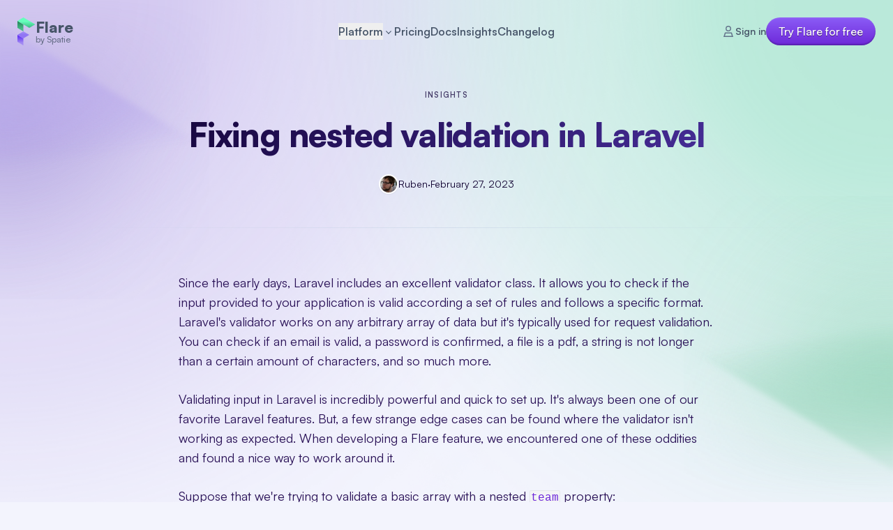

--- FILE ---
content_type: text/html; charset=utf-8
request_url: https://flareapp.io/blog/fixing-nested-validation-in-laravel
body_size: 15930
content:
<!DOCTYPE html>
<html class="scroll-smooth" data-authenticated="false" lang="en">
<head>
    <meta charset="utf-8">
<meta name="viewport" content="width=device-width, initial-scale=1">
<meta name="google-site-verification" content="J-onzXE6OeNXHeQ-VinI99TK_zpe0hKbYXShYCGutKo"/>
<meta name="ahrefs-site-verification" content="5179741a52de628b7ade6c395de9c4628ac58317be69b8ed0cd7cbc5c696211b">


    <title>Fixing nested validation in Laravel - Insights | Flare</title>

<meta name="description" content="Since the early days, Laravel has had an excellent validator available, but sometimes it doesn&#039;t work as expected, especially with nested arrays.
">

<link rel="alternate" type="application/atom+xml" href="https://flareapp.io/feed" title="flareapp.io">



<link rel="preconnect" href="https://fonts.cdnfonts.com">
<link rel="preconnect" href="https://kit.fontawesome.com">
<link rel="preconnect" href="https://ka-p.fontawesome.com">
<link rel="preconnect" href="https://cdn.jsdelivr.net">

    
    <style >/* cyrillic-ext */
@font-face {
  font-family: 'Inter';
  font-style: normal;
  font-weight: 400;
  font-display: swap;
  src: url(https://flareapp.io/storage/fonts/0c6ec1a12c/sinterv20ucc73fwrk3iltehus-nvmrmxcp50sjia2jl7w0q5n-wu.woff2) format('woff2');
  unicode-range: U+0460-052F, U+1C80-1C8A, U+20B4, U+2DE0-2DFF, U+A640-A69F, U+FE2E-FE2F;
}
/* cyrillic */
@font-face {
  font-family: 'Inter';
  font-style: normal;
  font-weight: 400;
  font-display: swap;
  src: url(https://flareapp.io/storage/fonts/0c6ec1a12c/sinterv20ucc73fwrk3iltehus-nvmrmxcp50sjia0zl7w0q5n-wu.woff2) format('woff2');
  unicode-range: U+0301, U+0400-045F, U+0490-0491, U+04B0-04B1, U+2116;
}
/* greek-ext */
@font-face {
  font-family: 'Inter';
  font-style: normal;
  font-weight: 400;
  font-display: swap;
  src: url(https://flareapp.io/storage/fonts/0c6ec1a12c/sinterv20ucc73fwrk3iltehus-nvmrmxcp50sjia2zl7w0q5n-wu.woff2) format('woff2');
  unicode-range: U+1F00-1FFF;
}
/* greek */
@font-face {
  font-family: 'Inter';
  font-style: normal;
  font-weight: 400;
  font-display: swap;
  src: url(https://flareapp.io/storage/fonts/0c6ec1a12c/sinterv20ucc73fwrk3iltehus-nvmrmxcp50sjia1pl7w0q5n-wu.woff2) format('woff2');
  unicode-range: U+0370-0377, U+037A-037F, U+0384-038A, U+038C, U+038E-03A1, U+03A3-03FF;
}
/* vietnamese */
@font-face {
  font-family: 'Inter';
  font-style: normal;
  font-weight: 400;
  font-display: swap;
  src: url(https://flareapp.io/storage/fonts/0c6ec1a12c/sinterv20ucc73fwrk3iltehus-nvmrmxcp50sjia2pl7w0q5n-wu.woff2) format('woff2');
  unicode-range: U+0102-0103, U+0110-0111, U+0128-0129, U+0168-0169, U+01A0-01A1, U+01AF-01B0, U+0300-0301, U+0303-0304, U+0308-0309, U+0323, U+0329, U+1EA0-1EF9, U+20AB;
}
/* latin-ext */
@font-face {
  font-family: 'Inter';
  font-style: normal;
  font-weight: 400;
  font-display: swap;
  src: url(https://flareapp.io/storage/fonts/0c6ec1a12c/sinterv20ucc73fwrk3iltehus-nvmrmxcp50sjia25l7w0q5n-wu.woff2) format('woff2');
  unicode-range: U+0100-02BA, U+02BD-02C5, U+02C7-02CC, U+02CE-02D7, U+02DD-02FF, U+0304, U+0308, U+0329, U+1D00-1DBF, U+1E00-1E9F, U+1EF2-1EFF, U+2020, U+20A0-20AB, U+20AD-20C0, U+2113, U+2C60-2C7F, U+A720-A7FF;
}
/* latin */
@font-face {
  font-family: 'Inter';
  font-style: normal;
  font-weight: 400;
  font-display: swap;
  src: url(https://flareapp.io/storage/fonts/0c6ec1a12c/sinterv20ucc73fwrk3iltehus-nvmrmxcp50sjia1zl7w0q5nw.woff2) format('woff2');
  unicode-range: U+0000-00FF, U+0131, U+0152-0153, U+02BB-02BC, U+02C6, U+02DA, U+02DC, U+0304, U+0308, U+0329, U+2000-206F, U+20AC, U+2122, U+2191, U+2193, U+2212, U+2215, U+FEFF, U+FFFD;
}
/* cyrillic-ext */
@font-face {
  font-family: 'Inter';
  font-style: normal;
  font-weight: 500;
  font-display: swap;
  src: url(https://flareapp.io/storage/fonts/0c6ec1a12c/sinterv20ucc73fwrk3iltehus-nvmrmxcp50sjia2jl7w0q5n-wu.woff2) format('woff2');
  unicode-range: U+0460-052F, U+1C80-1C8A, U+20B4, U+2DE0-2DFF, U+A640-A69F, U+FE2E-FE2F;
}
/* cyrillic */
@font-face {
  font-family: 'Inter';
  font-style: normal;
  font-weight: 500;
  font-display: swap;
  src: url(https://flareapp.io/storage/fonts/0c6ec1a12c/sinterv20ucc73fwrk3iltehus-nvmrmxcp50sjia0zl7w0q5n-wu.woff2) format('woff2');
  unicode-range: U+0301, U+0400-045F, U+0490-0491, U+04B0-04B1, U+2116;
}
/* greek-ext */
@font-face {
  font-family: 'Inter';
  font-style: normal;
  font-weight: 500;
  font-display: swap;
  src: url(https://flareapp.io/storage/fonts/0c6ec1a12c/sinterv20ucc73fwrk3iltehus-nvmrmxcp50sjia2zl7w0q5n-wu.woff2) format('woff2');
  unicode-range: U+1F00-1FFF;
}
/* greek */
@font-face {
  font-family: 'Inter';
  font-style: normal;
  font-weight: 500;
  font-display: swap;
  src: url(https://flareapp.io/storage/fonts/0c6ec1a12c/sinterv20ucc73fwrk3iltehus-nvmrmxcp50sjia1pl7w0q5n-wu.woff2) format('woff2');
  unicode-range: U+0370-0377, U+037A-037F, U+0384-038A, U+038C, U+038E-03A1, U+03A3-03FF;
}
/* vietnamese */
@font-face {
  font-family: 'Inter';
  font-style: normal;
  font-weight: 500;
  font-display: swap;
  src: url(https://flareapp.io/storage/fonts/0c6ec1a12c/sinterv20ucc73fwrk3iltehus-nvmrmxcp50sjia2pl7w0q5n-wu.woff2) format('woff2');
  unicode-range: U+0102-0103, U+0110-0111, U+0128-0129, U+0168-0169, U+01A0-01A1, U+01AF-01B0, U+0300-0301, U+0303-0304, U+0308-0309, U+0323, U+0329, U+1EA0-1EF9, U+20AB;
}
/* latin-ext */
@font-face {
  font-family: 'Inter';
  font-style: normal;
  font-weight: 500;
  font-display: swap;
  src: url(https://flareapp.io/storage/fonts/0c6ec1a12c/sinterv20ucc73fwrk3iltehus-nvmrmxcp50sjia25l7w0q5n-wu.woff2) format('woff2');
  unicode-range: U+0100-02BA, U+02BD-02C5, U+02C7-02CC, U+02CE-02D7, U+02DD-02FF, U+0304, U+0308, U+0329, U+1D00-1DBF, U+1E00-1E9F, U+1EF2-1EFF, U+2020, U+20A0-20AB, U+20AD-20C0, U+2113, U+2C60-2C7F, U+A720-A7FF;
}
/* latin */
@font-face {
  font-family: 'Inter';
  font-style: normal;
  font-weight: 500;
  font-display: swap;
  src: url(https://flareapp.io/storage/fonts/0c6ec1a12c/sinterv20ucc73fwrk3iltehus-nvmrmxcp50sjia1zl7w0q5nw.woff2) format('woff2');
  unicode-range: U+0000-00FF, U+0131, U+0152-0153, U+02BB-02BC, U+02C6, U+02DA, U+02DC, U+0304, U+0308, U+0329, U+2000-206F, U+20AC, U+2122, U+2191, U+2193, U+2212, U+2215, U+FEFF, U+FFFD;
}
/* cyrillic-ext */
@font-face {
  font-family: 'Inter';
  font-style: normal;
  font-weight: 600;
  font-display: swap;
  src: url(https://flareapp.io/storage/fonts/0c6ec1a12c/sinterv20ucc73fwrk3iltehus-nvmrmxcp50sjia2jl7w0q5n-wu.woff2) format('woff2');
  unicode-range: U+0460-052F, U+1C80-1C8A, U+20B4, U+2DE0-2DFF, U+A640-A69F, U+FE2E-FE2F;
}
/* cyrillic */
@font-face {
  font-family: 'Inter';
  font-style: normal;
  font-weight: 600;
  font-display: swap;
  src: url(https://flareapp.io/storage/fonts/0c6ec1a12c/sinterv20ucc73fwrk3iltehus-nvmrmxcp50sjia0zl7w0q5n-wu.woff2) format('woff2');
  unicode-range: U+0301, U+0400-045F, U+0490-0491, U+04B0-04B1, U+2116;
}
/* greek-ext */
@font-face {
  font-family: 'Inter';
  font-style: normal;
  font-weight: 600;
  font-display: swap;
  src: url(https://flareapp.io/storage/fonts/0c6ec1a12c/sinterv20ucc73fwrk3iltehus-nvmrmxcp50sjia2zl7w0q5n-wu.woff2) format('woff2');
  unicode-range: U+1F00-1FFF;
}
/* greek */
@font-face {
  font-family: 'Inter';
  font-style: normal;
  font-weight: 600;
  font-display: swap;
  src: url(https://flareapp.io/storage/fonts/0c6ec1a12c/sinterv20ucc73fwrk3iltehus-nvmrmxcp50sjia1pl7w0q5n-wu.woff2) format('woff2');
  unicode-range: U+0370-0377, U+037A-037F, U+0384-038A, U+038C, U+038E-03A1, U+03A3-03FF;
}
/* vietnamese */
@font-face {
  font-family: 'Inter';
  font-style: normal;
  font-weight: 600;
  font-display: swap;
  src: url(https://flareapp.io/storage/fonts/0c6ec1a12c/sinterv20ucc73fwrk3iltehus-nvmrmxcp50sjia2pl7w0q5n-wu.woff2) format('woff2');
  unicode-range: U+0102-0103, U+0110-0111, U+0128-0129, U+0168-0169, U+01A0-01A1, U+01AF-01B0, U+0300-0301, U+0303-0304, U+0308-0309, U+0323, U+0329, U+1EA0-1EF9, U+20AB;
}
/* latin-ext */
@font-face {
  font-family: 'Inter';
  font-style: normal;
  font-weight: 600;
  font-display: swap;
  src: url(https://flareapp.io/storage/fonts/0c6ec1a12c/sinterv20ucc73fwrk3iltehus-nvmrmxcp50sjia25l7w0q5n-wu.woff2) format('woff2');
  unicode-range: U+0100-02BA, U+02BD-02C5, U+02C7-02CC, U+02CE-02D7, U+02DD-02FF, U+0304, U+0308, U+0329, U+1D00-1DBF, U+1E00-1E9F, U+1EF2-1EFF, U+2020, U+20A0-20AB, U+20AD-20C0, U+2113, U+2C60-2C7F, U+A720-A7FF;
}
/* latin */
@font-face {
  font-family: 'Inter';
  font-style: normal;
  font-weight: 600;
  font-display: swap;
  src: url(https://flareapp.io/storage/fonts/0c6ec1a12c/sinterv20ucc73fwrk3iltehus-nvmrmxcp50sjia1zl7w0q5nw.woff2) format('woff2');
  unicode-range: U+0000-00FF, U+0131, U+0152-0153, U+02BB-02BC, U+02C6, U+02DA, U+02DC, U+0304, U+0308, U+0329, U+2000-206F, U+20AC, U+2122, U+2191, U+2193, U+2212, U+2215, U+FEFF, U+FFFD;
}
/* cyrillic-ext */
@font-face {
  font-family: 'Inter';
  font-style: normal;
  font-weight: 700;
  font-display: swap;
  src: url(https://flareapp.io/storage/fonts/0c6ec1a12c/sinterv20ucc73fwrk3iltehus-nvmrmxcp50sjia2jl7w0q5n-wu.woff2) format('woff2');
  unicode-range: U+0460-052F, U+1C80-1C8A, U+20B4, U+2DE0-2DFF, U+A640-A69F, U+FE2E-FE2F;
}
/* cyrillic */
@font-face {
  font-family: 'Inter';
  font-style: normal;
  font-weight: 700;
  font-display: swap;
  src: url(https://flareapp.io/storage/fonts/0c6ec1a12c/sinterv20ucc73fwrk3iltehus-nvmrmxcp50sjia0zl7w0q5n-wu.woff2) format('woff2');
  unicode-range: U+0301, U+0400-045F, U+0490-0491, U+04B0-04B1, U+2116;
}
/* greek-ext */
@font-face {
  font-family: 'Inter';
  font-style: normal;
  font-weight: 700;
  font-display: swap;
  src: url(https://flareapp.io/storage/fonts/0c6ec1a12c/sinterv20ucc73fwrk3iltehus-nvmrmxcp50sjia2zl7w0q5n-wu.woff2) format('woff2');
  unicode-range: U+1F00-1FFF;
}
/* greek */
@font-face {
  font-family: 'Inter';
  font-style: normal;
  font-weight: 700;
  font-display: swap;
  src: url(https://flareapp.io/storage/fonts/0c6ec1a12c/sinterv20ucc73fwrk3iltehus-nvmrmxcp50sjia1pl7w0q5n-wu.woff2) format('woff2');
  unicode-range: U+0370-0377, U+037A-037F, U+0384-038A, U+038C, U+038E-03A1, U+03A3-03FF;
}
/* vietnamese */
@font-face {
  font-family: 'Inter';
  font-style: normal;
  font-weight: 700;
  font-display: swap;
  src: url(https://flareapp.io/storage/fonts/0c6ec1a12c/sinterv20ucc73fwrk3iltehus-nvmrmxcp50sjia2pl7w0q5n-wu.woff2) format('woff2');
  unicode-range: U+0102-0103, U+0110-0111, U+0128-0129, U+0168-0169, U+01A0-01A1, U+01AF-01B0, U+0300-0301, U+0303-0304, U+0308-0309, U+0323, U+0329, U+1EA0-1EF9, U+20AB;
}
/* latin-ext */
@font-face {
  font-family: 'Inter';
  font-style: normal;
  font-weight: 700;
  font-display: swap;
  src: url(https://flareapp.io/storage/fonts/0c6ec1a12c/sinterv20ucc73fwrk3iltehus-nvmrmxcp50sjia25l7w0q5n-wu.woff2) format('woff2');
  unicode-range: U+0100-02BA, U+02BD-02C5, U+02C7-02CC, U+02CE-02D7, U+02DD-02FF, U+0304, U+0308, U+0329, U+1D00-1DBF, U+1E00-1E9F, U+1EF2-1EFF, U+2020, U+20A0-20AB, U+20AD-20C0, U+2113, U+2C60-2C7F, U+A720-A7FF;
}
/* latin */
@font-face {
  font-family: 'Inter';
  font-style: normal;
  font-weight: 700;
  font-display: swap;
  src: url(https://flareapp.io/storage/fonts/0c6ec1a12c/sinterv20ucc73fwrk3iltehus-nvmrmxcp50sjia1zl7w0q5nw.woff2) format('woff2');
  unicode-range: U+0000-00FF, U+0131, U+0152-0153, U+02BB-02BC, U+02C6, U+02DA, U+02DC, U+0304, U+0308, U+0329, U+2000-206F, U+20AC, U+2122, U+2191, U+2193, U+2212, U+2215, U+FEFF, U+FFFD;
}
</style>
<script src="https://kit.fontawesome.com/d8b02e49ed.js" crossorigin="anonymous"></script>

<link rel="apple-touch-icon" sizes="180x180" href="https://flareapp.io/apple-touch-icon.png">
<link rel="icon" type="image/png" sizes="32x32" href="https://flareapp.io/favicon-32x32.png">
<link rel="icon" type="image/png" sizes="16x16" href="https://flareapp.io/favicon-16x16.png">
<link rel="manifest" href="https://flareapp.io/site.webmanifest">
<meta name="msapplication-TileColor" content="#4f0f8f">
<meta name="theme-color" content="#E5E7EB">

<meta property="og:site_name" content="Flare">
<meta property="og:locale" content="en_US">
<meta property="og:title" content="Fixing nested validation in Laravel - Insights">
<meta property="og:description" content="Since the early days, Laravel has had an excellent validator available, but sometimes it doesn&#039;t work as expected, especially with nested arrays.
">
<meta property="og:url" content="https://flareapp.io/blog/fixing-nested-validation-in-laravel"/>
<meta property="og:type" content="product"/>
    <meta property="og:image" content="https://flareapp.io/images/front/og/blog.jpg"/>

<meta name="twitter:card" content="summary_large_image"/>
<meta name="twitter:domain" content="flareapp.io">
<meta name="twitter:url" content="https://flareapp.io/blog/fixing-nested-validation-in-laravel">
<meta name="twitter:title" content="Fixing nested validation in Laravel - Insights | Flare">
<meta name="twitter:creator" content="@flareappio"/>
<meta name="twitter:description" content="Since the early days, Laravel has had an excellent validator available, but sometimes it doesn&#039;t work as expected, especially with nested arrays.
">
<meta name="twitter:site" content="@flareappio"/>
    <meta name="twitter:image" content="https://flareapp.io/images/front/og/blog.jpg"/>

<script defer src="https://cdn.tolt.io/tolt.js" data-tolt="b6ec0ebf-1b79-4a17-89ec-3d9d7ab5dd92"></script>

    <style>
        [x-cloak] { display: none !important; }
    </style>

    
    <script defer src="https://cdn.jsdelivr.net/npm/@alpinejs/intersect@3.x.x/dist/cdn.min.js"></script>
    <!-- Livewire Styles --><style >[wire\:loading][wire\:loading], [wire\:loading\.delay][wire\:loading\.delay], [wire\:loading\.inline-block][wire\:loading\.inline-block], [wire\:loading\.inline][wire\:loading\.inline], [wire\:loading\.block][wire\:loading\.block], [wire\:loading\.flex][wire\:loading\.flex], [wire\:loading\.table][wire\:loading\.table], [wire\:loading\.grid][wire\:loading\.grid], [wire\:loading\.inline-flex][wire\:loading\.inline-flex] {display: none;}[wire\:loading\.delay\.none][wire\:loading\.delay\.none], [wire\:loading\.delay\.shortest][wire\:loading\.delay\.shortest], [wire\:loading\.delay\.shorter][wire\:loading\.delay\.shorter], [wire\:loading\.delay\.short][wire\:loading\.delay\.short], [wire\:loading\.delay\.default][wire\:loading\.delay\.default], [wire\:loading\.delay\.long][wire\:loading\.delay\.long], [wire\:loading\.delay\.longer][wire\:loading\.delay\.longer], [wire\:loading\.delay\.longest][wire\:loading\.delay\.longest] {display: none;}[wire\:offline][wire\:offline] {display: none;}[wire\:dirty]:not(textarea):not(input):not(select) {display: none;}:root {--livewire-progress-bar-color: #2299dd;}[x-cloak] {display: none !important;}[wire\:cloak] {display: none !important;}dialog#livewire-error::backdrop {background-color: rgba(0, 0, 0, .6);}</style>

    <link rel="preload" as="style" href="https://flareapp.io/build/assets/front-CPSF1cvD.css" /><link rel="modulepreload" href="https://flareapp.io/build/assets/front-Dcl5z2ls.js" /><link rel="modulepreload" href="https://flareapp.io/build/assets/cn-DhHo40yA.js" /><link rel="modulepreload" href="https://flareapp.io/build/assets/CommandMenuContent-DCi6Ls6x.js" /><link rel="modulepreload" href="https://flareapp.io/build/assets/index-DnvQg_Tu.js" /><link rel="modulepreload" href="https://flareapp.io/build/assets/CommandMenuTrigger-CBHg8SEr.js" /><link rel="modulepreload" href="https://flareapp.io/build/assets/ActionsBar-Cptq4iQX.js" /><link rel="modulepreload" href="https://flareapp.io/build/assets/index-CpMHO4c2.js" /><link rel="modulepreload" href="https://flareapp.io/build/assets/index-DaHUMoZj.js" /><link rel="modulepreload" href="https://flareapp.io/build/assets/index-DC7WkN33.js" /><link rel="modulepreload" href="https://flareapp.io/build/assets/index-C6K9n3cV.js" /><link rel="modulepreload" href="https://flareapp.io/build/assets/Combination-CdgiR7UX.js" /><link rel="modulepreload" href="https://flareapp.io/build/assets/tslib.es6-6I70YwRb.js" /><link rel="modulepreload" href="https://flareapp.io/build/assets/index-wj1MFPDR.js" /><link rel="modulepreload" href="https://flareapp.io/build/assets/index.es-FHTa5olZ.js" /><link rel="modulepreload" href="https://flareapp.io/build/assets/index-CWhoQj6t.js" /><link rel="modulepreload" href="https://flareapp.io/build/assets/extends-CF3RwP-h.js" /><link rel="modulepreload" href="https://flareapp.io/build/assets/config-context-client-BoS53ST9-DnJs3kuB.js" /><link rel="stylesheet" href="https://flareapp.io/build/assets/front-CPSF1cvD.css" data-navigate-track="reload" /><script type="module" src="https://flareapp.io/build/assets/front-Dcl5z2ls.js" data-navigate-track="reload"></script>
<script>
     window.addEventListener('load', () => window.setTimeout(() => {
        const makeLink = (asset) => {
            const link = document.createElement('link')

            Object.keys(asset).forEach((attribute) => {
                link.setAttribute(attribute, asset[attribute])
            })

            return link
        }

        const loadNext = (assets, count) => window.setTimeout(() => {
            if (count > assets.length) {
                count = assets.length

                if (count === 0) {
                    return
                }
            }

            const fragment = new DocumentFragment

            while (count > 0) {
                const link = makeLink(assets.shift())
                fragment.append(link)
                count--

                if (assets.length) {
                    link.onload = () => loadNext(assets, 1)
                    link.onerror = () => loadNext(assets, 1)
                }
            }

            document.head.append(fragment)
        })

        loadNext([], 3)
    }))
</script></head>
<body
    class="relative bg-flare-gray-light bg-front-green-fade-bg bg-no-repeat bg-size-[100%_auto] bg-top font-satoshi subpixel-antialiased  bg-fl-gray-extra-light bg-front-image-circles-purple-green-hor bg-[100%_auto] bg-no-repeat"
    style="text-rendering: optimizeLegibility;"
>

<header
    class="fixed inset-x-0 top-0 container mx-auto z-50 px-6"
    x-data="{
        scrolled: false,
        menuOpen: false,
        sticky: true
    }"
    x-init="if (sticky) { scrolled = window.scrollY > 0 }"
    @scroll.window="if (sticky) { scrolled = window.scrollY > 64 }"
>
    <div
        :class="scrolled ? 'max-w-screen-lg' : 'max-w-screen-xl'"
        class="w-full mx-auto py-6 transform-gpu transition-[max-width]"
    >
        <div
            :class="scrolled ? 'bg-gradient-to-b from-white/75 to-white/25 inner px-2 py-2 pl-5 backdrop-blur-xl drop-shadow-2xl border-white/50' : 'backdrop-blur-0 drop-shadow-none'"
            class="relative font-semibold text-fl-gray-dark rounded-full transition-[backdrop-filter,box-shadow,background-color,border-color] duration-300 border border-white/0"
        >

            <div class="flex items-center gap-20 justify-between">

                <div class="flex-1">
                    <a href="https://flareapp.io" wire:navigate.hover="true" class="flex flex-nowrap gap-3 items-center active:translate-y-[0.5px]">
                        <div class="h-10">
                            <svg xmlns="http://www.w3.org/2000/svg" class="h-[inherit]" sticky="true" fill="none" viewBox="0 0 42 64"><path fill="url(#a)" d="M13.73 31.985 0 23.997V7.99l13.82 8.047-.088 15.948h-.002Z"/><path fill="url(#b)" d="M27.46 23.968 0 7.99 13.73 0l27.52 15.977-13.79 7.99Z"/><path fill="url(#c)" d="M13.73 64 0 56.01V40.032l13.7 7.99L13.73 64Z"/><path fill="url(#d)" d="M13.7 48.023 0 40.033l13.73-8.017 13.76 8.017-13.79 7.99Z"/><defs><linearGradient id="a" x1="6.91" x2="6.91" y1="26.18" y2="2.182" gradientUnits="userSpaceOnUse"><stop stop-color="#48B987"/><stop offset="1" stop-color="#137449"/></linearGradient><linearGradient id="b" x1="20.625" x2="20.625" y1="9.015" y2="32.983" gradientUnits="userSpaceOnUse"><stop stop-color="#66FFBC"/><stop offset="1" stop-color="#218E5E"/></linearGradient><linearGradient id="c" x1="6.865" x2="6.865" y1="58.192" y2="34.197" gradientUnits="userSpaceOnUse"><stop stop-color="#A189F2"/><stop offset="1" stop-color="#3F00F5"/></linearGradient><linearGradient id="d" x1="13.745" x2="13.745" y1="23.498" y2="39.506" gradientUnits="userSpaceOnUse"><stop stop-color="#BBADFA"/><stop offset="1" stop-color="#9275F4"/></linearGradient></defs></svg>
                        </div>
                        <span class="font-medium text-flare-gray-dark leading-[0.9]">
                            <span class="block text-22 font-black text-flare-gray-extra-dark">Flare</span>
                            <span class="text-12 opacity-75">by Spatie</span>
                        </span>
                    </a>
                </div>

                <nav class="hidden lg:block">
                    <ul class="flex gap-8 items-center">

                        <li class="group cursor-pointer relative flex items-center gap-1">
                            <button class="flex items-center hover:text-fl-purple-bright group-hover:text-fl-purple-bright">
                Platform
    </button>
                            <svg class="w-4 mt-[2px] group-hover:text-fl-purple-bright group-hover:rotate-180" xmlns="http://www.w3.org/2000/svg" fill="none" viewBox="0 0 15 16"><path stroke="currentColor" stroke-linecap="square" d="m4.5 7 3 3 3-3"/></svg>

                            <div class="py-2 absolute left-1/2 top-full -translate-x-1/2 opacity-0 pointer-events-none transition z-10 group-hover:opacity-100 group-hover:pointer-events-auto">
                                <div class="relative bg-white/35 rounded-12 p-[3px] drop-shadow-2xl">
                                    <div class="absolute w-full flex justify-center top-[-3px]">
                                        <svg width="15" height="14" fill="none" xmlns="http://www.w3.org/2000/svg"><mask id="a" fill="#fff"><path d="M.97 6.843 7.815 0l6.843 6.843-6.843 6.843L.971 6.843Z"/></mask><path d="M.97 6.843 7.815 0l6.843 6.843-6.843 6.843L.971 6.843Z" fill="#fff"/><path d="m7.814 0 .707-.708-.707-.707-.707.707.707.708ZM1.678 7.55 8.52.707 7.107-.708.264 6.136 1.678 7.55ZM7.107.707 13.95 7.55l1.414-1.414L8.521-.708 7.107.707Z" fill="#E2E8F0" mask="url(#a)"/></svg>
                                    </div>
                                    <ul class="bg-white rounded-8 border border-fl-gray-light">
                                                                                    <li>
                                                <a wire:navigate.hover="true" class="flex items-center hover:text-fl-purple-bright group/link px-4 py-3 whitespace-nowrap gap-2" href="https://flareapp.io/platform/error-tracking">
                    <div class="w-6 transition group-hover/link:brightness-150">
                                                            <img src="/images/front/icons/logo-dark-error.svg" alt="">
                                                        </div>
                Error Tracking
    </a>
                                            </li>
                                                                                            <div class="bg-fl-gray-light h-px"></div>
                                                                                                                                <li>
                                                <a wire:navigate.hover="true" class="flex items-center hover:text-fl-purple-bright group/link px-4 py-3 whitespace-nowrap gap-2" href="https://flareapp.io/platform/performance-monitoring">
                    <div class="w-6 transition group-hover/link:brightness-150">
                                                            <img src="/images/front/icons/logo-dark-pm.svg" alt="">
                                                        </div>
                Performance Monitoring
    </a>
                                            </li>
                                                                                                                        </ul>
                                </div>
                            </div>

                        </li>

                                                    <li><a wire:navigate.hover="true" class="flex items-center hover:text-fl-purple-bright" href="https://flareapp.io/pricing">
                Pricing
    </a>
</li>
                                                    <li><a wire:navigate.hover="true" class="flex items-center hover:text-fl-purple-bright" href="https://flareapp.io/docs">
                Docs
    </a>
</li>
                                                    <li><a wire:navigate.hover="true" class="flex items-center hover:text-fl-purple-bright" href="https://flareapp.io/blog">
                Insights
    </a>
</li>
                                                    <li><a wire:navigate.hover="true" class="flex items-center hover:text-fl-purple-bright" href="https://flareapp.io/changelog">
                Changelog
    </a>
</li>
                        
                    </ul>
                </nav>

                <ul class="hidden gap-6 items-center flex-1 justify-end lg:flex">
                    <li class="guest:hidden">
                        <a href="https://flareapp.io/projects" class="inline-block button-primary rounded-full whitespace-nowrap">
                    Back to Flare
            </a>
                    </li>
                    <li class="authenticated:hidden">
                        <a wire:navigate.hover="true" class="flex items-center hover:text-fl-purple-bright text-sm gap-1.5 whitespace-nowrap" href="https://flareapp.io/login">
                    <div class="w-5">
                                    <img src="/images/front/icons/icon-gray-user.svg" alt="">
                                </div>
                Sign in
    </a>
                    </li>
                    <li class="authenticated:hidden">
                        <a wire:navigate.hover="true" class="inline-block button-primary rounded-full whitespace-nowrap" href="https://flareapp.io/register">
                    Try Flare for free
            </a>
                    </li>
                </ul>

                <button type="button" class="button-secondary flex rounded-full items-center text-sm font-semibold lg:hidden" @click="menuOpen = !menuOpen">
                    <span class="flex size-4 mr-2">
                        <template x-if="!menuOpen">
                            <img src="/images/front/icons/icon-gray-bars.svg" alt="Menu">
                        </template>
                        <template x-if="menuOpen">
                            <img src="/images/front/icons/icon-gray-xmark.svg" alt="Close Menu">
                        </template>
                    </span>
                    Menu
            </button>

            </div>

        </div>

        <div x-cloak x-show="menuOpen"
            x-transition:enter="transition ease-out duration-150"
            x-transition:enter-start="opacity-0 transform -translate-y-4"
            x-transition:enter-end="opacity-100 transform translate-y-0"
            x-transition:leave="transition ease-in duration-150"
            x-transition:leave-start="opacity-100 transform translate-y-0"
            x-transition:leave-end="opacity-0 transform -translate-y-4"
            class="bg-white/75 p-5 my-4 backdrop-blur-md drop-shadow-2xl rounded-24 lg:hidden"
        >
            <ul class="text-fl-gray-dark font-medium space-y-4">

                                    <li>
                        <a wire:navigate.hover="true" class="flex items-center hover:text-fl-purple-bright gap-2" href="https://flareapp.io/platform/error-tracking">
                    <div class="w-5">
                                    <img src="/images/front/icons/logo-dark-error.svg" alt="">
                                </div>
                Error Tracking
    </a>
                    </li>
                                    <li>
                        <a wire:navigate.hover="true" class="flex items-center hover:text-fl-purple-bright gap-2" href="https://flareapp.io/platform/performance-monitoring">
                    <div class="w-5">
                                    <img src="/images/front/icons/logo-dark-pm.svg" alt="">
                                </div>
                Performance Monitoring
    </a>
                    </li>
                
                                    <li><a wire:navigate.hover="true" class="flex items-center hover:text-fl-purple-bright" href="https://flareapp.io/pricing">
                Pricing
    </a>
</li>
                                    <li><a wire:navigate.hover="true" class="flex items-center hover:text-fl-purple-bright" href="https://flareapp.io/docs">
                Docs
    </a>
</li>
                                    <li><a wire:navigate.hover="true" class="flex items-center hover:text-fl-purple-bright" href="https://flareapp.io/blog">
                Insights
    </a>
</li>
                                    <li><a wire:navigate.hover="true" class="flex items-center hover:text-fl-purple-bright" href="https://flareapp.io/changelog">
                Changelog
    </a>
</li>
                
                <li>
                    <ul class="flex mt-4 gap-6 items-center">
                        <li class="guest:hidden">
                            <a href="https://flareapp.io/projects" class="inline-block button-primary rounded-full">
                    Back to Flare
            </a>
                        </li>

                        <li class="authenticated:hidden">
                            <a wire:navigate.hover="true" class="inline-block button-primary rounded-full" href="https://flareapp.io/register">
                    Try Flare for free
            </a>
                        </li>
                        <li class="authenticated:hidden">
                            <a wire:navigate.hover="true" class="flex items-center hover:text-fl-purple-bright gap-1.5 whitespace-nowrap" href="https://flareapp.io/login">
                    <div class="w-5">
                                        <img src="/images/front/icons/icon-gray-user.svg" alt="">
                                    </div>
                Sign in
    </a>
                        </li>
                    </ul>
                </li>

            </ul>
        </div>

    </div>
</header>

<main class="mt-32">
    <div class="container mx-auto my-2 px-8 md:my-12">
    <div class="max-w-screen-lg mx-auto space-y-12">

        <div class="text-center space-y-6">

            <p class="text-uppercase-semibold text-fl-purple-bleak">Insights</p>

            <h1 class="text-dark-purple font-black heading-2 text-balance">
                Fixing nested validation in Laravel
            </h1>

            <div class="mt-auto text-sm flex gap-2 items-center justify-center text-fl-purple-extra-dark">
                                <div class="flex gap-2 items-center">
                    <img class="size-7 border-2 border-white rounded-full aspect-square shadow-sm" src="https://www.gravatar.com/avatar/66af5988d027714e07f27274f03b30d1" alt="">
                    <p>Ruben</p>
                </div>
                <span>&middot;</span>
                
                <span>February 27, 2023</span>

                            </div>

        </div>

                <div class="h-px bg-front-gray-underline-gradient"></div>
        
    </div>
</div>

    <div class="container mx-auto my-16 px-8 space-y-16 md:space-y-24" x-data="{ lightboxOpen: false, currentImage: '' }" x-init="$nextTick(() => {
        $el.querySelectorAll('#blog-content img').forEach(img => {
            img.style.cursor = 'pointer';
            img.addEventListener('click', () => {
                currentImage = img.src;
                lightboxOpen = true;
                document.body.style.overflow = 'hidden'; // prevent scrolling
            });
        });
    })"
        x-on:keydown.escape.window="lightboxOpen = false; document.body.style.overflow = ''">

        <div class="max-w-screen-md mx-auto space-y-24">
            <div class="space-y-8">

                <div id="blog-content" class="markup-content markup-headings markup-links md:text-lg">
                    <p>Since the early days, Laravel includes an excellent validator class. It allows you to check if the input provided to your application is valid according a set of rules and follows a specific format. Laravel's validator works on any arbitrary array of data but it's typically used for request validation. You can check if an email is valid, a password is confirmed, a file is a pdf, a string is not longer than a certain amount of characters, and so much more.</p>
<p>Validating input in Laravel is incredibly powerful and quick to set up. It's always been one of our favorite Laravel features. But, a few strange edge cases can be found where the validator isn't working as expected. When developing a Flare feature, we encountered one of these oddities and found a nice way to work around it.</p>
<p>Suppose that we're trying to validate a basic array with a nested <code>team</code> property:</p>
<pre class="shiki" style="background-color: #2e3440ff"><code><span class="line"><span style="color: #ECEFF4">[</span></span>
<span class="line"><span style="color: #D8DEE9FF">	</span><span style="color: #ECEFF4">&#39;</span><span style="color: #A3BE8C">name</span><span style="color: #ECEFF4">&#39;</span><span style="color: #D8DEE9FF"> </span><span style="color: #81A1C1">=&gt;</span><span style="color: #D8DEE9FF"> </span><span style="color: #ECEFF4">&#39;</span><span style="color: #A3BE8C">Ruben Van Assche</span><span style="color: #ECEFF4">&#39;</span><span style="color: #ECEFF4">,</span></span>
<span class="line"><span style="color: #D8DEE9FF">	</span><span style="color: #ECEFF4">&#39;</span><span style="color: #A3BE8C">team</span><span style="color: #ECEFF4">&#39;</span><span style="color: #D8DEE9FF"> </span><span style="color: #81A1C1">=&gt;</span><span style="color: #D8DEE9FF"> </span><span style="color: #ECEFF4">[</span></span>
<span class="line"><span style="color: #D8DEE9FF">		</span><span style="color: #ECEFF4">&#39;</span><span style="color: #A3BE8C">id</span><span style="color: #ECEFF4">&#39;</span><span style="color: #D8DEE9FF"> </span><span style="color: #81A1C1">=&gt;</span><span style="color: #D8DEE9FF"> </span><span style="color: #B48EAD">1</span><span style="color: #ECEFF4">,</span></span>
<span class="line"><span style="color: #D8DEE9FF">		</span><span style="color: #ECEFF4">&#39;</span><span style="color: #A3BE8C">role</span><span style="color: #ECEFF4">&#39;</span><span style="color: #D8DEE9FF"> </span><span style="color: #81A1C1">=&gt;</span><span style="color: #D8DEE9FF"> </span><span style="color: #ECEFF4">&#39;</span><span style="color: #A3BE8C">engineer</span><span style="color: #ECEFF4">&#39;</span></span>
<span class="line"><span style="color: #D8DEE9FF">	</span><span style="color: #ECEFF4">]</span></span>
<span class="line"><span style="color: #ECEFF4">]</span></span>
<span class="line"></span></code></pre>
<p><em>(The example above is abbreviated for better readability and clarity)</em></p>
<p>We could now write a <a href="https://laravel.com/docs/master/validation#form-request-validation"><code>FormRequest</code></a> to validate this data automatically or manually validate the array using the <code>Validator</code> facade in the controller. To keep things simple, we'll stick to using the validator class directly:</p>
<pre class="shiki" style="background-color: #2e3440ff"><code><span class="line"><span style="color: #81A1C1">$</span><span style="color: #D8DEE9">rules</span><span style="color: #D8DEE9FF"> </span><span style="color: #81A1C1">=</span><span style="color: #D8DEE9FF">  </span><span style="color: #ECEFF4">[</span></span>
<span class="line"><span style="color: #D8DEE9FF">    </span><span style="color: #ECEFF4">&#39;</span><span style="color: #A3BE8C">name</span><span style="color: #ECEFF4">&#39;</span><span style="color: #D8DEE9FF"> </span><span style="color: #81A1C1">=&gt;</span><span style="color: #D8DEE9FF"> </span><span style="color: #ECEFF4">[</span><span style="color: #ECEFF4">&#39;</span><span style="color: #A3BE8C">required</span><span style="color: #ECEFF4">&#39;</span><span style="color: #ECEFF4">,</span><span style="color: #D8DEE9FF"> </span><span style="color: #ECEFF4">&#39;</span><span style="color: #A3BE8C">string</span><span style="color: #ECEFF4">&#39;</span><span style="color: #ECEFF4">],</span></span>
<span class="line"><span style="color: #D8DEE9FF">    </span><span style="color: #ECEFF4">&#39;</span><span style="color: #A3BE8C">team</span><span style="color: #ECEFF4">&#39;</span><span style="color: #D8DEE9FF"> </span><span style="color: #81A1C1">=&gt;</span><span style="color: #D8DEE9FF"> </span><span style="color: #ECEFF4">[</span><span style="color: #ECEFF4">&#39;</span><span style="color: #A3BE8C">required</span><span style="color: #ECEFF4">&#39;</span><span style="color: #ECEFF4">,</span><span style="color: #D8DEE9FF"> </span><span style="color: #ECEFF4">&#39;</span><span style="color: #A3BE8C">array</span><span style="color: #ECEFF4">&#39;</span><span style="color: #ECEFF4">],</span></span>
<span class="line"><span style="color: #D8DEE9FF">    </span><span style="color: #ECEFF4">&#39;</span><span style="color: #A3BE8C">team.id</span><span style="color: #ECEFF4">&#39;</span><span style="color: #D8DEE9FF"> </span><span style="color: #81A1C1">=&gt;</span><span style="color: #D8DEE9FF"> </span><span style="color: #ECEFF4">[</span><span style="color: #ECEFF4">&#39;</span><span style="color: #A3BE8C">required</span><span style="color: #ECEFF4">&#39;</span><span style="color: #ECEFF4">,</span><span style="color: #D8DEE9FF"> </span><span style="color: #8FBCBB">Rule</span><span style="color: #81A1C1">::</span><span style="color: #88C0D0">exists</span><span style="color: #ECEFF4">(</span><span style="color: #ECEFF4">&#39;</span><span style="color: #A3BE8C">teams</span><span style="color: #ECEFF4">&#39;</span><span style="color: #ECEFF4">,</span><span style="color: #D8DEE9FF"> </span><span style="color: #ECEFF4">&#39;</span><span style="color: #A3BE8C">id</span><span style="color: #ECEFF4">&#39;</span><span style="color: #ECEFF4">)],</span></span>
<span class="line"><span style="color: #D8DEE9FF">    </span><span style="color: #ECEFF4">&#39;</span><span style="color: #A3BE8C">team.role</span><span style="color: #ECEFF4">&#39;</span><span style="color: #D8DEE9FF"> </span><span style="color: #81A1C1">=&gt;</span><span style="color: #D8DEE9FF"> </span><span style="color: #ECEFF4">[</span><span style="color: #ECEFF4">&#39;</span><span style="color: #A3BE8C">required</span><span style="color: #ECEFF4">&#39;</span><span style="color: #ECEFF4">,</span><span style="color: #D8DEE9FF"> </span><span style="color: #8FBCBB">Rule</span><span style="color: #81A1C1">::</span><span style="color: #88C0D0">in</span><span style="color: #ECEFF4">([</span><span style="color: #ECEFF4">&#39;</span><span style="color: #A3BE8C">engineer</span><span style="color: #ECEFF4">&#39;</span><span style="color: #ECEFF4">,</span><span style="color: #D8DEE9FF"> </span><span style="color: #ECEFF4">&#39;</span><span style="color: #A3BE8C">project_manager</span><span style="color: #ECEFF4">&#39;</span><span style="color: #ECEFF4">,</span><span style="color: #D8DEE9FF"> </span><span style="color: #ECEFF4">&#39;</span><span style="color: #A3BE8C">boss</span><span style="color: #ECEFF4">&#39;</span><span style="color: #ECEFF4">])],</span></span>
<span class="line"><span style="color: #ECEFF4">]</span><span style="color: #81A1C1">;</span></span>
<span class="line"></span>
<span class="line"><span style="color: #81A1C1">$</span><span style="color: #D8DEE9">validator</span><span style="color: #D8DEE9FF"> </span><span style="color: #81A1C1">=</span><span style="color: #D8DEE9FF"> </span><span style="color: #8FBCBB">Validator</span><span style="color: #81A1C1">::</span><span style="color: #88C0D0">make</span><span style="color: #ECEFF4">(</span><span style="color: #81A1C1">$</span><span style="color: #D8DEE9">data</span><span style="color: #ECEFF4">,</span><span style="color: #D8DEE9FF"> </span><span style="color: #81A1C1">$</span><span style="color: #D8DEE9">rules</span><span style="color: #ECEFF4">)</span><span style="color: #81A1C1">;</span></span>
<span class="line"></span></code></pre>
<p>We can now check if our data array (or &quot;payload&quot;) is valid:</p>
<pre class="shiki" style="background-color: #2e3440ff"><code><span class="line"><span style="color: #81A1C1">$</span><span style="color: #D8DEE9">validator</span><span style="color: #81A1C1">-&gt;</span><span style="color: #88C0D0">passes</span><span style="color: #ECEFF4">()</span><span style="color: #81A1C1">;</span><span style="color: #D8DEE9FF"> </span><span style="color: #616E88">// Returns true, data is valid</span></span>
<span class="line"><span style="color: #81A1C1">$</span><span style="color: #D8DEE9">validator</span><span style="color: #81A1C1">-&gt;</span><span style="color: #88C0D0">messages</span><span style="color: #ECEFF4">()</span><span style="color: #81A1C1">;</span><span style="color: #D8DEE9FF"> </span><span style="color: #616E88">// An empty message bag, great!</span></span>
<span class="line"></span></code></pre>
<p>When passing an invalid payload array as our input, the validator will fail and provide us with a couple of validation messages:</p>
<pre class="shiki" style="background-color: #2e3440ff"><code><span class="line"><span style="color: #81A1C1">$</span><span style="color: #D8DEE9">data</span><span style="color: #D8DEE9FF"> </span><span style="color: #81A1C1">=</span><span style="color: #D8DEE9FF"> </span><span style="color: #ECEFF4">[</span></span>
<span class="line"><span style="color: #D8DEE9FF">	</span><span style="color: #ECEFF4">&#39;</span><span style="color: #A3BE8C">name</span><span style="color: #ECEFF4">&#39;</span><span style="color: #D8DEE9FF"> </span><span style="color: #81A1C1">=&gt;</span><span style="color: #D8DEE9FF"> </span><span style="color: #ECEFF4">&#39;</span><span style="color: #A3BE8C">Ruben Van Assche</span><span style="color: #ECEFF4">&#39;</span><span style="color: #ECEFF4">,</span></span>
<span class="line"><span style="color: #D8DEE9FF">	</span><span style="color: #ECEFF4">&#39;</span><span style="color: #A3BE8C">team</span><span style="color: #ECEFF4">&#39;</span><span style="color: #D8DEE9FF"> </span><span style="color: #81A1C1">=&gt;</span><span style="color: #D8DEE9FF"> </span><span style="color: #ECEFF4">[</span></span>
<span class="line"><span style="color: #D8DEE9FF">		</span><span style="color: #ECEFF4">&#39;</span><span style="color: #A3BE8C">id</span><span style="color: #ECEFF4">&#39;</span><span style="color: #D8DEE9FF"> </span><span style="color: #81A1C1">=&gt;</span><span style="color: #D8DEE9FF"> </span><span style="color: #B48EAD">2023</span><span style="color: #ECEFF4">,</span></span>
<span class="line"><span style="color: #D8DEE9FF">		</span><span style="color: #ECEFF4">&#39;</span><span style="color: #A3BE8C">role</span><span style="color: #ECEFF4">&#39;</span><span style="color: #D8DEE9FF"> </span><span style="color: #81A1C1">=&gt;</span><span style="color: #D8DEE9FF"> </span><span style="color: #ECEFF4">&#39;</span><span style="color: #A3BE8C">ceo</span><span style="color: #ECEFF4">&#39;</span></span>
<span class="line"><span style="color: #D8DEE9FF">	</span><span style="color: #ECEFF4">]</span></span>
<span class="line"><span style="color: #ECEFF4">]</span><span style="color: #81A1C1">;</span></span>
<span class="line"></span>
<span class="line"><span style="color: #81A1C1">$</span><span style="color: #D8DEE9">validator</span><span style="color: #D8DEE9FF"> </span><span style="color: #81A1C1">=</span><span style="color: #D8DEE9FF"> </span><span style="color: #8FBCBB">Validator</span><span style="color: #81A1C1">::</span><span style="color: #88C0D0">make</span><span style="color: #ECEFF4">(</span><span style="color: #81A1C1">$</span><span style="color: #D8DEE9">data</span><span style="color: #ECEFF4">,</span><span style="color: #D8DEE9FF"> </span><span style="color: #81A1C1">$</span><span style="color: #D8DEE9">rules</span><span style="color: #ECEFF4">)</span><span style="color: #81A1C1">;</span></span>
<span class="line"><span style="color: #81A1C1">$</span><span style="color: #D8DEE9">validator</span><span style="color: #81A1C1">-&gt;</span><span style="color: #88C0D0">passes</span><span style="color: #ECEFF4">()</span><span style="color: #81A1C1">;</span><span style="color: #D8DEE9FF"> </span><span style="color: #616E88">// returns false!</span></span>
<span class="line"></span></code></pre>
<p>The error bag contains the following validation messages:</p>
<pre class="shiki" style="background-color: #2e3440ff"><code><span class="line"><span style="color: #ECEFF4">[</span></span>
<span class="line"><span style="color: #D8DEE9FF">    </span><span style="color: #ECEFF4">&quot;</span><span style="color: #A3BE8C">team.id</span><span style="color: #ECEFF4">&quot;</span><span style="color: #D8DEE9FF"> </span><span style="color: #81A1C1">=&gt;</span><span style="color: #D8DEE9FF"> </span><span style="color: #ECEFF4">[</span><span style="color: #ECEFF4">&quot;</span><span style="color: #A3BE8C">The selected team.id is invalid.]</span></span>
<span class="line"><span style="color: #A3BE8C">    </span><span style="color: #ECEFF4">&quot;</span><span style="color: #D8DEE9FF">team</span><span style="color: #81A1C1">.</span><span style="color: #D8DEE9FF">role</span><span style="color: #ECEFF4">&quot;</span><span style="color: #A3BE8C"> =&gt; [</span><span style="color: #ECEFF4">&quot;</span><span style="color: #D8DEE9FF">The selected team</span><span style="color: #81A1C1">.</span><span style="color: #D8DEE9FF">role is invalid</span><span style="color: #81A1C1">.</span><span style="color: #ECEFF4">&quot;</span><span style="color: #A3BE8C">]</span></span>
<span class="line"><span style="color: #A3BE8C">]</span></span>
<span class="line"></span></code></pre>
<p>Great, so up until now, everything is working as expected. We can validate both root level properties and nested properties in the <code>team</code> array.</p>
<p>Let's make things more complicated by allowing the <code>team</code> property to be <code>nullable</code>. Maybe your application allows for users without teams, so the team property can also be <code>null</code>.</p>
<p>Let's update our rules by adding the <code>nullable</code> rule:</p>
<pre class="shiki" style="background-color: #2e3440ff"><code><span class="line"><span style="color: #ECEFF4">[</span></span>
<span class="line"><span style="color: #D8DEE9FF">	</span><span style="color: #ECEFF4">&#39;</span><span style="color: #A3BE8C">name</span><span style="color: #ECEFF4">&#39;</span><span style="color: #D8DEE9FF"> </span><span style="color: #81A1C1">=&gt;</span><span style="color: #D8DEE9FF"> </span><span style="color: #ECEFF4">[</span><span style="color: #ECEFF4">&#39;</span><span style="color: #A3BE8C">required</span><span style="color: #ECEFF4">&#39;</span><span style="color: #ECEFF4">,</span><span style="color: #D8DEE9FF"> </span><span style="color: #ECEFF4">&#39;</span><span style="color: #A3BE8C">string</span><span style="color: #ECEFF4">&#39;</span><span style="color: #ECEFF4">],</span></span>
<span class="line"><span style="color: #D8DEE9FF">	</span><span style="color: #ECEFF4">&#39;</span><span style="color: #A3BE8C">team</span><span style="color: #ECEFF4">&#39;</span><span style="color: #D8DEE9FF"> </span><span style="color: #81A1C1">=&gt;</span><span style="color: #D8DEE9FF"> </span><span style="color: #ECEFF4">[</span><span style="color: #ECEFF4">&#39;</span><span style="color: #A3BE8C">nullable</span><span style="color: #ECEFF4">&#39;</span><span style="color: #ECEFF4">,</span><span style="color: #D8DEE9FF"> </span><span style="color: #ECEFF4">&#39;</span><span style="color: #A3BE8C">array</span><span style="color: #ECEFF4">&#39;</span><span style="color: #ECEFF4">],</span></span>
<span class="line"><span style="color: #D8DEE9FF">	</span><span style="color: #ECEFF4">&#39;</span><span style="color: #A3BE8C">team.id</span><span style="color: #ECEFF4">&#39;</span><span style="color: #D8DEE9FF"> </span><span style="color: #81A1C1">=&gt;</span><span style="color: #D8DEE9FF"> </span><span style="color: #ECEFF4">[</span><span style="color: #ECEFF4">&#39;</span><span style="color: #A3BE8C">required</span><span style="color: #ECEFF4">&#39;</span><span style="color: #ECEFF4">,</span><span style="color: #D8DEE9FF"> </span><span style="color: #8FBCBB">Rule</span><span style="color: #81A1C1">::</span><span style="color: #88C0D0">exists</span><span style="color: #ECEFF4">(</span><span style="color: #ECEFF4">&#39;</span><span style="color: #A3BE8C">teams</span><span style="color: #ECEFF4">&#39;</span><span style="color: #ECEFF4">,</span><span style="color: #D8DEE9FF"> </span><span style="color: #ECEFF4">&#39;</span><span style="color: #A3BE8C">id</span><span style="color: #ECEFF4">&#39;</span><span style="color: #ECEFF4">)],</span></span>
<span class="line"><span style="color: #D8DEE9FF">	</span><span style="color: #ECEFF4">&#39;</span><span style="color: #A3BE8C">team.role</span><span style="color: #ECEFF4">&#39;</span><span style="color: #D8DEE9FF"> </span><span style="color: #81A1C1">=&gt;</span><span style="color: #D8DEE9FF"> </span><span style="color: #ECEFF4">[</span><span style="color: #ECEFF4">&#39;</span><span style="color: #A3BE8C">required</span><span style="color: #ECEFF4">&#39;</span><span style="color: #ECEFF4">,</span><span style="color: #D8DEE9FF"> </span><span style="color: #8FBCBB">Rule</span><span style="color: #81A1C1">::</span><span style="color: #88C0D0">in</span><span style="color: #ECEFF4">([</span><span style="color: #ECEFF4">&#39;</span><span style="color: #A3BE8C">engineer</span><span style="color: #ECEFF4">&#39;</span><span style="color: #ECEFF4">,</span><span style="color: #D8DEE9FF"> </span><span style="color: #ECEFF4">&#39;</span><span style="color: #A3BE8C">project_manager</span><span style="color: #ECEFF4">&#39;</span><span style="color: #ECEFF4">,</span><span style="color: #D8DEE9FF"> </span><span style="color: #ECEFF4">&#39;</span><span style="color: #A3BE8C">boss</span><span style="color: #ECEFF4">&#39;</span><span style="color: #ECEFF4">])],</span></span>
<span class="line"><span style="color: #ECEFF4">]</span></span>
<span class="line"></span></code></pre>
<p>When testing our two previous example payload again, everything still works as expected: the valid example payload passes and the second example contains errors so the validator fails. However, let's now test our new feature where we don't have a team at all:</p>
<pre class="shiki" style="background-color: #2e3440ff"><code><span class="line"><span style="color: #ECEFF4">[</span></span>
<span class="line"><span style="color: #D8DEE9FF">	</span><span style="color: #ECEFF4">&#39;</span><span style="color: #A3BE8C">name</span><span style="color: #ECEFF4">&#39;</span><span style="color: #D8DEE9FF"> </span><span style="color: #81A1C1">=&gt;</span><span style="color: #D8DEE9FF"> </span><span style="color: #ECEFF4">&#39;</span><span style="color: #A3BE8C">Ruben Van Assche</span><span style="color: #ECEFF4">&#39;</span><span style="color: #ECEFF4">,</span></span>
<span class="line"><span style="color: #ECEFF4">]</span></span>
<span class="line"></span></code></pre>
<p>The <code>team</code> property is <code>nullable</code> so this payload should not give us validation errors. Let's validate:</p>
<pre class="shiki" style="background-color: #2e3440ff"><code><span class="line"><span style="color: #ECEFF4">[</span></span>
<span class="line"><span style="color: #D8DEE9FF">    </span><span style="color: #ECEFF4">&quot;</span><span style="color: #A3BE8C">team.id</span><span style="color: #ECEFF4">&quot;</span><span style="color: #D8DEE9FF"> </span><span style="color: #81A1C1">=&gt;</span><span style="color: #D8DEE9FF"> </span><span style="color: #ECEFF4">[</span><span style="color: #ECEFF4">&quot;</span><span style="color: #A3BE8C">The selected team.id is invalid.]</span></span>
<span class="line"><span style="color: #A3BE8C">    </span><span style="color: #ECEFF4">&quot;</span><span style="color: #D8DEE9FF">team</span><span style="color: #81A1C1">.</span><span style="color: #D8DEE9FF">role</span><span style="color: #ECEFF4">&quot;</span><span style="color: #A3BE8C"> =&gt; [</span><span style="color: #ECEFF4">&quot;</span><span style="color: #D8DEE9FF">The selected team</span><span style="color: #81A1C1">.</span><span style="color: #D8DEE9FF">role is invalid</span><span style="color: #81A1C1">.</span><span style="color: #ECEFF4">&quot;</span><span style="color: #A3BE8C">]</span></span>
<span class="line"><span style="color: #A3BE8C">]</span></span>
<span class="line"></span></code></pre>
<p><em>Wait what?!</em> For some reason, the validator ran the <code>team.id</code> and <code>team.role</code> rules even though we wrote a rule that the entire <code>team</code> array is allowed be null, so what happened here?</p>
<p>The validator did its job correctly, albeit a bit bizarre. We wrote three rules for the <code>team</code> array. The first one tells the validator that <code>team</code> should be an array but can also be null. This rule succeeds with our last example payload. The other two rules require a value to be in a specific format. And these fail as the value is always <code>required</code>.</p>
<p>Laravel's validator is built in a way where each rule exists on its own. This means the two <code>team.*</code> rules have no context of the first rule indicating that the <code>team</code> array can be null. So they get executed as they would typically, resulting in two error messages.</p>
<p>How can we fix this?</p>
<h2>Nullable all the way</h2>
<p>We could rewrite our rules like this:</p>
<pre class="shiki" style="background-color: #2e3440ff"><code><span class="line"><span style="color: #ECEFF4">[</span></span>
<span class="line"><span style="color: #D8DEE9FF">    </span><span style="color: #ECEFF4">&#39;</span><span style="color: #A3BE8C">name</span><span style="color: #ECEFF4">&#39;</span><span style="color: #D8DEE9FF"> </span><span style="color: #81A1C1">=&gt;</span><span style="color: #D8DEE9FF"> </span><span style="color: #ECEFF4">[</span><span style="color: #ECEFF4">&#39;</span><span style="color: #A3BE8C">required</span><span style="color: #ECEFF4">&#39;</span><span style="color: #ECEFF4">,</span><span style="color: #D8DEE9FF"> </span><span style="color: #ECEFF4">&#39;</span><span style="color: #A3BE8C">string</span><span style="color: #ECEFF4">&#39;</span><span style="color: #ECEFF4">],</span></span>
<span class="line"><span style="color: #D8DEE9FF">    </span><span style="color: #ECEFF4">&#39;</span><span style="color: #A3BE8C">team</span><span style="color: #ECEFF4">&#39;</span><span style="color: #D8DEE9FF"> </span><span style="color: #81A1C1">=&gt;</span><span style="color: #D8DEE9FF"> </span><span style="color: #ECEFF4">[</span><span style="color: #ECEFF4">&#39;</span><span style="color: #A3BE8C">nullable</span><span style="color: #ECEFF4">&#39;</span><span style="color: #ECEFF4">,</span><span style="color: #D8DEE9FF"> </span><span style="color: #ECEFF4">&#39;</span><span style="color: #A3BE8C">array</span><span style="color: #ECEFF4">&#39;</span><span style="color: #ECEFF4">],</span></span>
<span class="line"><span style="color: #D8DEE9FF">    </span><span style="color: #ECEFF4">&#39;</span><span style="color: #A3BE8C">team.id</span><span style="color: #ECEFF4">&#39;</span><span style="color: #D8DEE9FF"> </span><span style="color: #81A1C1">=&gt;</span><span style="color: #D8DEE9FF"> </span><span style="color: #ECEFF4">[</span><span style="color: #ECEFF4">&#39;</span><span style="color: #A3BE8C">nullable</span><span style="color: #ECEFF4">&#39;</span><span style="color: #ECEFF4">,</span><span style="color: #D8DEE9FF"> </span><span style="color: #8FBCBB">Rule</span><span style="color: #81A1C1">::</span><span style="color: #88C0D0">exists</span><span style="color: #ECEFF4">(</span><span style="color: #ECEFF4">&#39;</span><span style="color: #A3BE8C">teams</span><span style="color: #ECEFF4">&#39;</span><span style="color: #ECEFF4">,</span><span style="color: #D8DEE9FF"> </span><span style="color: #ECEFF4">&#39;</span><span style="color: #A3BE8C">id</span><span style="color: #ECEFF4">&#39;</span><span style="color: #ECEFF4">)],</span></span>
<span class="line"><span style="color: #D8DEE9FF">    </span><span style="color: #ECEFF4">&#39;</span><span style="color: #A3BE8C">team.role</span><span style="color: #ECEFF4">&#39;</span><span style="color: #D8DEE9FF"> </span><span style="color: #81A1C1">=&gt;</span><span style="color: #D8DEE9FF"> </span><span style="color: #ECEFF4">[</span><span style="color: #ECEFF4">&#39;</span><span style="color: #A3BE8C">nullable</span><span style="color: #ECEFF4">&#39;</span><span style="color: #ECEFF4">,</span><span style="color: #D8DEE9FF"> </span><span style="color: #8FBCBB">Rule</span><span style="color: #81A1C1">::</span><span style="color: #88C0D0">in</span><span style="color: #ECEFF4">([</span><span style="color: #ECEFF4">&#39;</span><span style="color: #A3BE8C">engineer</span><span style="color: #ECEFF4">&#39;</span><span style="color: #ECEFF4">,</span><span style="color: #D8DEE9FF"> </span><span style="color: #ECEFF4">&#39;</span><span style="color: #A3BE8C">project_manager</span><span style="color: #ECEFF4">&#39;</span><span style="color: #ECEFF4">,</span><span style="color: #D8DEE9FF"> </span><span style="color: #ECEFF4">&#39;</span><span style="color: #A3BE8C">boss</span><span style="color: #ECEFF4">&#39;</span><span style="color: #ECEFF4">])],</span></span>
<span class="line"><span style="color: #ECEFF4">]</span></span>
<span class="line"></span></code></pre>
<p>Now when validating the following:</p>
<pre class="shiki" style="background-color: #2e3440ff"><code><span class="line"><span style="color: #ECEFF4">[</span></span>
<span class="line"><span style="color: #D8DEE9FF">	</span><span style="color: #ECEFF4">&#39;</span><span style="color: #A3BE8C">name</span><span style="color: #ECEFF4">&#39;</span><span style="color: #D8DEE9FF"> </span><span style="color: #81A1C1">=&gt;</span><span style="color: #D8DEE9FF"> </span><span style="color: #ECEFF4">&#39;</span><span style="color: #A3BE8C">Ruben Van Assche</span><span style="color: #ECEFF4">&#39;</span><span style="color: #ECEFF4">,</span></span>
<span class="line"><span style="color: #ECEFF4">]</span></span>
<span class="line"></span></code></pre>
<p>Great! No validation messages, but what if we provide a payload like this:</p>
<pre class="shiki" style="background-color: #2e3440ff"><code><span class="line"><span style="color: #ECEFF4">[</span></span>
<span class="line"><span style="color: #D8DEE9FF">	</span><span style="color: #ECEFF4">&#39;</span><span style="color: #A3BE8C">name</span><span style="color: #ECEFF4">&#39;</span><span style="color: #D8DEE9FF"> </span><span style="color: #81A1C1">=&gt;</span><span style="color: #D8DEE9FF"> </span><span style="color: #ECEFF4">&#39;</span><span style="color: #A3BE8C">Ruben Van Assche</span><span style="color: #ECEFF4">&#39;</span><span style="color: #ECEFF4">,</span></span>
<span class="line"><span style="color: #D8DEE9FF">	</span><span style="color: #ECEFF4">&#39;</span><span style="color: #A3BE8C">team</span><span style="color: #ECEFF4">&#39;</span><span style="color: #D8DEE9FF"> </span><span style="color: #81A1C1">=&gt;</span><span style="color: #D8DEE9FF"> </span><span style="color: #ECEFF4">[</span></span>
<span class="line"><span style="color: #D8DEE9FF">	    </span><span style="color: #ECEFF4">&#39;</span><span style="color: #A3BE8C">id</span><span style="color: #ECEFF4">&#39;</span><span style="color: #D8DEE9FF"> </span><span style="color: #81A1C1">=&gt;</span><span style="color: #D8DEE9FF"> </span><span style="color: #B48EAD">1</span><span style="color: #ECEFF4">,</span></span>
<span class="line"><span style="color: #D8DEE9FF">	</span><span style="color: #ECEFF4">]</span></span>
<span class="line"><span style="color: #ECEFF4">]</span></span>
<span class="line"></span></code></pre>
<p>Also no validation messages, but we expect one since a team always needs an id and role. There are better approaches to writing rules like this.</p>
<h2>Better requiring</h2>
<p>We could rewrite our require rules smarter by explicitly telling when a specific value is required:</p>
<pre class="shiki" style="background-color: #2e3440ff"><code><span class="line"><span style="color: #ECEFF4">[</span></span>
<span class="line"><span style="color: #D8DEE9FF">	</span><span style="color: #ECEFF4">&#39;</span><span style="color: #A3BE8C">name</span><span style="color: #ECEFF4">&#39;</span><span style="color: #D8DEE9FF"> </span><span style="color: #81A1C1">=&gt;</span><span style="color: #D8DEE9FF"> </span><span style="color: #ECEFF4">[</span><span style="color: #ECEFF4">&#39;</span><span style="color: #A3BE8C">required</span><span style="color: #ECEFF4">&#39;</span><span style="color: #ECEFF4">,</span><span style="color: #D8DEE9FF"> </span><span style="color: #ECEFF4">&#39;</span><span style="color: #A3BE8C">string</span><span style="color: #ECEFF4">&#39;</span><span style="color: #ECEFF4">],</span></span>
<span class="line"><span style="color: #D8DEE9FF">	</span><span style="color: #ECEFF4">&#39;</span><span style="color: #A3BE8C">team</span><span style="color: #ECEFF4">&#39;</span><span style="color: #D8DEE9FF"> </span><span style="color: #81A1C1">=&gt;</span><span style="color: #D8DEE9FF"> </span><span style="color: #ECEFF4">[</span><span style="color: #ECEFF4">&#39;</span><span style="color: #A3BE8C">nullable</span><span style="color: #ECEFF4">&#39;</span><span style="color: #ECEFF4">,</span><span style="color: #D8DEE9FF"> </span><span style="color: #ECEFF4">&#39;</span><span style="color: #A3BE8C">array</span><span style="color: #ECEFF4">&#39;</span><span style="color: #ECEFF4">],</span></span>
<span class="line"><span style="color: #D8DEE9FF">	</span><span style="color: #ECEFF4">&#39;</span><span style="color: #A3BE8C">team.id</span><span style="color: #ECEFF4">&#39;</span><span style="color: #D8DEE9FF"> </span><span style="color: #81A1C1">=&gt;</span><span style="color: #D8DEE9FF"> </span><span style="color: #ECEFF4">[</span><span style="color: #ECEFF4">&#39;</span><span style="color: #A3BE8C">required_with:team</span><span style="color: #ECEFF4">&#39;</span><span style="color: #ECEFF4">,</span><span style="color: #D8DEE9FF"> </span><span style="color: #8FBCBB">Rule</span><span style="color: #81A1C1">::</span><span style="color: #88C0D0">exists</span><span style="color: #ECEFF4">(</span><span style="color: #ECEFF4">&#39;</span><span style="color: #A3BE8C">teams</span><span style="color: #ECEFF4">&#39;</span><span style="color: #ECEFF4">,</span><span style="color: #D8DEE9FF"> </span><span style="color: #ECEFF4">&#39;</span><span style="color: #A3BE8C">id</span><span style="color: #ECEFF4">&#39;</span><span style="color: #ECEFF4">)],</span></span>
<span class="line"><span style="color: #D8DEE9FF">	</span><span style="color: #ECEFF4">&#39;</span><span style="color: #A3BE8C">team.role</span><span style="color: #ECEFF4">&#39;</span><span style="color: #D8DEE9FF"> </span><span style="color: #81A1C1">=&gt;</span><span style="color: #D8DEE9FF"> </span><span style="color: #ECEFF4">[</span><span style="color: #ECEFF4">&#39;</span><span style="color: #A3BE8C">required_with:team</span><span style="color: #ECEFF4">&#39;</span><span style="color: #ECEFF4">,</span><span style="color: #D8DEE9FF"> </span><span style="color: #8FBCBB">Rule</span><span style="color: #81A1C1">::</span><span style="color: #88C0D0">in</span><span style="color: #ECEFF4">([</span><span style="color: #ECEFF4">&#39;</span><span style="color: #A3BE8C">engineer</span><span style="color: #ECEFF4">&#39;</span><span style="color: #ECEFF4">,</span><span style="color: #D8DEE9FF"> </span><span style="color: #ECEFF4">&#39;</span><span style="color: #A3BE8C">project_manager</span><span style="color: #ECEFF4">&#39;</span><span style="color: #ECEFF4">,</span><span style="color: #D8DEE9FF"> </span><span style="color: #ECEFF4">&#39;</span><span style="color: #A3BE8C">boss</span><span style="color: #ECEFF4">&#39;</span><span style="color: #ECEFF4">])],</span></span>
<span class="line"><span style="color: #ECEFF4">]</span></span>
<span class="line"></span></code></pre>
<p>When validating:</p>
<pre class="shiki" style="background-color: #2e3440ff"><code><span class="line"><span style="color: #ECEFF4">[</span></span>
<span class="line"><span style="color: #D8DEE9FF">	</span><span style="color: #ECEFF4">&#39;</span><span style="color: #A3BE8C">name</span><span style="color: #ECEFF4">&#39;</span><span style="color: #D8DEE9FF"> </span><span style="color: #81A1C1">=&gt;</span><span style="color: #D8DEE9FF"> </span><span style="color: #ECEFF4">&#39;</span><span style="color: #A3BE8C">Ruben Van Assche</span><span style="color: #ECEFF4">&#39;</span><span style="color: #ECEFF4">,</span></span>
<span class="line"><span style="color: #ECEFF4">]</span></span>
<span class="line"></span></code></pre>
<p>No messages. Up to the next one:</p>
<pre class="shiki" style="background-color: #2e3440ff"><code><span class="line"><span style="color: #ECEFF4">[</span></span>
<span class="line"><span style="color: #D8DEE9FF">	</span><span style="color: #ECEFF4">&#39;</span><span style="color: #A3BE8C">name</span><span style="color: #ECEFF4">&#39;</span><span style="color: #D8DEE9FF"> </span><span style="color: #81A1C1">=&gt;</span><span style="color: #D8DEE9FF"> </span><span style="color: #ECEFF4">&#39;</span><span style="color: #A3BE8C">Ruben Van Assche</span><span style="color: #ECEFF4">&#39;</span><span style="color: #ECEFF4">,</span></span>
<span class="line"><span style="color: #D8DEE9FF">	</span><span style="color: #ECEFF4">&#39;</span><span style="color: #A3BE8C">team</span><span style="color: #ECEFF4">&#39;</span><span style="color: #D8DEE9FF"> </span><span style="color: #81A1C1">=&gt;</span><span style="color: #D8DEE9FF"> </span><span style="color: #ECEFF4">[</span></span>
<span class="line"><span style="color: #D8DEE9FF">	    </span><span style="color: #ECEFF4">&#39;</span><span style="color: #A3BE8C">id</span><span style="color: #ECEFF4">&#39;</span><span style="color: #D8DEE9FF"> </span><span style="color: #81A1C1">=&gt;</span><span style="color: #D8DEE9FF"> </span><span style="color: #B48EAD">1</span><span style="color: #ECEFF4">,</span></span>
<span class="line"><span style="color: #D8DEE9FF">	</span><span style="color: #ECEFF4">]</span></span>
<span class="line"><span style="color: #ECEFF4">]</span></span>
<span class="line"></span></code></pre>
<p>We now get the following message:</p>
<pre class="shiki" style="background-color: #2e3440ff"><code><span class="line"><span style="color: #ECEFF4">[</span></span>
<span class="line"><span style="color: #D8DEE9FF">	</span><span style="color: #ECEFF4">&quot;</span><span style="color: #A3BE8C">team.role</span><span style="color: #ECEFF4">&quot;</span><span style="color: #D8DEE9FF"> </span><span style="color: #81A1C1">=&gt;</span><span style="color: #D8DEE9FF"> </span><span style="color: #ECEFF4">[</span><span style="color: #ECEFF4">&quot;</span><span style="color: #A3BE8C">The team.role field is required when team is present.</span><span style="color: #ECEFF4">&quot;</span><span style="color: #ECEFF4">]</span></span>
<span class="line"><span style="color: #ECEFF4">]</span></span>
<span class="line"></span></code></pre>
<p>Marvelous, we succeeded in writing the correct rules! But from now on, we must always use the <code>required_with:team</code> rule instead of the <code>required</code> rule and remember this for new properties to be added in the future.</p>
<p>We also need to be careful. If someone decides to change the name of the team property, then all our rules need to be updated. We only have two rules now, but as an application grows, these numbers tend to rise rapidly, and a mistake is quickly made.</p>
<p>Lastly, what if we also want to nest another array within the team array like the payload bellow, where we also want to be able to (optionally) disable or enable extra features per team:</p>
<pre class="shiki" style="background-color: #2e3440ff"><code><span class="line"><span style="color: #ECEFF4">[</span></span>
<span class="line"><span style="color: #D8DEE9FF">    </span><span style="color: #ECEFF4">&#39;</span><span style="color: #A3BE8C">name</span><span style="color: #ECEFF4">&#39;</span><span style="color: #D8DEE9FF"> </span><span style="color: #81A1C1">=&gt;</span><span style="color: #D8DEE9FF"> </span><span style="color: #ECEFF4">&#39;</span><span style="color: #A3BE8C">Ruben Van Assche</span><span style="color: #ECEFF4">&#39;</span><span style="color: #ECEFF4">,</span></span>
<span class="line"><span style="color: #D8DEE9FF">    </span><span style="color: #ECEFF4">&#39;</span><span style="color: #A3BE8C">team</span><span style="color: #ECEFF4">&#39;</span><span style="color: #D8DEE9FF"> </span><span style="color: #81A1C1">=&gt;</span><span style="color: #D8DEE9FF"> </span><span style="color: #ECEFF4">[</span></span>
<span class="line"><span style="color: #D8DEE9FF">        </span><span style="color: #ECEFF4">&#39;</span><span style="color: #A3BE8C">id</span><span style="color: #ECEFF4">&#39;</span><span style="color: #D8DEE9FF"> </span><span style="color: #81A1C1">=&gt;</span><span style="color: #D8DEE9FF"> </span><span style="color: #B48EAD">1</span><span style="color: #ECEFF4">,</span></span>
<span class="line"><span style="color: #D8DEE9FF">        </span><span style="color: #ECEFF4">&#39;</span><span style="color: #A3BE8C">role</span><span style="color: #ECEFF4">&#39;</span><span style="color: #D8DEE9FF"> </span><span style="color: #81A1C1">=&gt;</span><span style="color: #D8DEE9FF"> </span><span style="color: #ECEFF4">&#39;</span><span style="color: #A3BE8C">engineer</span><span style="color: #ECEFF4">&#39;</span><span style="color: #ECEFF4">,</span></span>
<span class="line"><span style="color: #D8DEE9FF">        </span><span style="color: #ECEFF4">&#39;</span><span style="color: #A3BE8C">features</span><span style="color: #ECEFF4">&#39;</span><span style="color: #D8DEE9FF"> </span><span style="color: #81A1C1">=&gt;</span><span style="color: #D8DEE9FF"> </span><span style="color: #ECEFF4">[</span></span>
<span class="line"><span style="color: #D8DEE9FF">            </span><span style="color: #ECEFF4">&#39;</span><span style="color: #A3BE8C">github</span><span style="color: #ECEFF4">&#39;</span><span style="color: #D8DEE9FF"> </span><span style="color: #81A1C1">=&gt;</span><span style="color: #D8DEE9FF"> </span><span style="color: #81A1C1">true</span><span style="color: #ECEFF4">,</span></span>
<span class="line"><span style="color: #D8DEE9FF">            </span><span style="color: #ECEFF4">&#39;</span><span style="color: #A3BE8C">jira</span><span style="color: #ECEFF4">&#39;</span><span style="color: #D8DEE9FF"> </span><span style="color: #81A1C1">=&gt;</span><span style="color: #D8DEE9FF"> </span><span style="color: #81A1C1">false</span><span style="color: #ECEFF4">,</span></span>
<span class="line"><span style="color: #D8DEE9FF">        </span><span style="color: #ECEFF4">]</span></span>
<span class="line"><span style="color: #D8DEE9FF">    </span><span style="color: #ECEFF4">]</span></span>
<span class="line"><span style="color: #ECEFF4">]</span></span>
<span class="line"></span></code></pre>
<p>And to make things more complicated, you should also be able to provide no features (in this case, defaults could be used):</p>
<pre class="shiki" style="background-color: #2e3440ff"><code><span class="line"><span style="color: #ECEFF4">[</span></span>
<span class="line"><span style="color: #D8DEE9FF">    </span><span style="color: #ECEFF4">&#39;</span><span style="color: #A3BE8C">name</span><span style="color: #ECEFF4">&#39;</span><span style="color: #D8DEE9FF"> </span><span style="color: #81A1C1">=&gt;</span><span style="color: #D8DEE9FF"> </span><span style="color: #ECEFF4">&#39;</span><span style="color: #A3BE8C">Ruben Van Assche</span><span style="color: #ECEFF4">&#39;</span><span style="color: #ECEFF4">,</span></span>
<span class="line"><span style="color: #D8DEE9FF">    </span><span style="color: #ECEFF4">&#39;</span><span style="color: #A3BE8C">team</span><span style="color: #ECEFF4">&#39;</span><span style="color: #D8DEE9FF"> </span><span style="color: #81A1C1">=&gt;</span><span style="color: #D8DEE9FF"> </span><span style="color: #ECEFF4">[</span></span>
<span class="line"><span style="color: #D8DEE9FF">        </span><span style="color: #ECEFF4">&#39;</span><span style="color: #A3BE8C">id</span><span style="color: #ECEFF4">&#39;</span><span style="color: #D8DEE9FF"> </span><span style="color: #81A1C1">=&gt;</span><span style="color: #D8DEE9FF"> </span><span style="color: #B48EAD">1</span><span style="color: #ECEFF4">,</span></span>
<span class="line"><span style="color: #D8DEE9FF">        </span><span style="color: #ECEFF4">&#39;</span><span style="color: #A3BE8C">role</span><span style="color: #ECEFF4">&#39;</span><span style="color: #D8DEE9FF"> </span><span style="color: #81A1C1">=&gt;</span><span style="color: #D8DEE9FF"> </span><span style="color: #ECEFF4">&#39;</span><span style="color: #A3BE8C">engineer</span><span style="color: #ECEFF4">&#39;</span><span style="color: #ECEFF4">,</span></span>
<span class="line"><span style="color: #D8DEE9FF">    </span><span style="color: #ECEFF4">]</span></span>
<span class="line"><span style="color: #ECEFF4">]</span></span>
<span class="line"></span></code></pre>
<p>These were the best rules I could come up with:</p>
<pre class="shiki" style="background-color: #2e3440ff"><code><span class="line"><span style="color: #ECEFF4">[</span></span>
<span class="line"><span style="color: #D8DEE9FF">    </span><span style="color: #ECEFF4">&#39;</span><span style="color: #A3BE8C">name</span><span style="color: #ECEFF4">&#39;</span><span style="color: #D8DEE9FF"> </span><span style="color: #81A1C1">=&gt;</span><span style="color: #D8DEE9FF"> </span><span style="color: #ECEFF4">[</span><span style="color: #ECEFF4">&#39;</span><span style="color: #A3BE8C">required</span><span style="color: #ECEFF4">&#39;</span><span style="color: #ECEFF4">,</span><span style="color: #D8DEE9FF"> </span><span style="color: #ECEFF4">&#39;</span><span style="color: #A3BE8C">string</span><span style="color: #ECEFF4">&#39;</span><span style="color: #ECEFF4">],</span></span>
<span class="line"><span style="color: #D8DEE9FF">    </span><span style="color: #ECEFF4">&#39;</span><span style="color: #A3BE8C">team</span><span style="color: #ECEFF4">&#39;</span><span style="color: #D8DEE9FF"> </span><span style="color: #81A1C1">=&gt;</span><span style="color: #D8DEE9FF"> </span><span style="color: #ECEFF4">[</span><span style="color: #ECEFF4">&#39;</span><span style="color: #A3BE8C">nullable</span><span style="color: #ECEFF4">&#39;</span><span style="color: #ECEFF4">,</span><span style="color: #D8DEE9FF"> </span><span style="color: #ECEFF4">&#39;</span><span style="color: #A3BE8C">array</span><span style="color: #ECEFF4">&#39;</span><span style="color: #ECEFF4">],</span></span>
<span class="line"><span style="color: #D8DEE9FF">    </span><span style="color: #ECEFF4">&#39;</span><span style="color: #A3BE8C">team.id</span><span style="color: #ECEFF4">&#39;</span><span style="color: #D8DEE9FF"> </span><span style="color: #81A1C1">=&gt;</span><span style="color: #D8DEE9FF"> </span><span style="color: #ECEFF4">[</span><span style="color: #ECEFF4">&#39;</span><span style="color: #A3BE8C">required_with:team</span><span style="color: #ECEFF4">&#39;</span><span style="color: #ECEFF4">,</span><span style="color: #D8DEE9FF"> </span><span style="color: #8FBCBB">Rule</span><span style="color: #81A1C1">::</span><span style="color: #88C0D0">exists</span><span style="color: #ECEFF4">(</span><span style="color: #ECEFF4">&#39;</span><span style="color: #A3BE8C">teams</span><span style="color: #ECEFF4">&#39;</span><span style="color: #ECEFF4">,</span><span style="color: #D8DEE9FF"> </span><span style="color: #ECEFF4">&#39;</span><span style="color: #A3BE8C">id</span><span style="color: #ECEFF4">&#39;</span><span style="color: #ECEFF4">)],</span></span>
<span class="line"><span style="color: #D8DEE9FF">    </span><span style="color: #ECEFF4">&#39;</span><span style="color: #A3BE8C">team.role</span><span style="color: #ECEFF4">&#39;</span><span style="color: #D8DEE9FF"> </span><span style="color: #81A1C1">=&gt;</span><span style="color: #D8DEE9FF"> </span><span style="color: #ECEFF4">[</span><span style="color: #ECEFF4">&#39;</span><span style="color: #A3BE8C">required_with:team</span><span style="color: #ECEFF4">&#39;</span><span style="color: #ECEFF4">,</span><span style="color: #D8DEE9FF"> </span><span style="color: #8FBCBB">Rule</span><span style="color: #81A1C1">::</span><span style="color: #88C0D0">in</span><span style="color: #ECEFF4">([</span><span style="color: #ECEFF4">&#39;</span><span style="color: #A3BE8C">engineer</span><span style="color: #ECEFF4">&#39;</span><span style="color: #ECEFF4">,</span><span style="color: #D8DEE9FF"> </span><span style="color: #ECEFF4">&#39;</span><span style="color: #A3BE8C">project_manager</span><span style="color: #ECEFF4">&#39;</span><span style="color: #ECEFF4">,</span><span style="color: #D8DEE9FF"> </span><span style="color: #ECEFF4">&#39;</span><span style="color: #A3BE8C">boss</span><span style="color: #ECEFF4">&#39;</span><span style="color: #ECEFF4">])],</span></span>
<span class="line"><span style="color: #D8DEE9FF">    </span><span style="color: #ECEFF4">&#39;</span><span style="color: #A3BE8C">team.features</span><span style="color: #ECEFF4">&#39;</span><span style="color: #D8DEE9FF"> </span><span style="color: #81A1C1">=&gt;</span><span style="color: #D8DEE9FF"> </span><span style="color: #ECEFF4">[</span><span style="color: #ECEFF4">&#39;</span><span style="color: #A3BE8C">nullable</span><span style="color: #ECEFF4">&#39;</span><span style="color: #ECEFF4">,</span><span style="color: #D8DEE9FF"> </span><span style="color: #ECEFF4">&#39;</span><span style="color: #A3BE8C">required_with:team</span><span style="color: #ECEFF4">&#39;</span><span style="color: #ECEFF4">,</span><span style="color: #D8DEE9FF"> </span><span style="color: #ECEFF4">&#39;</span><span style="color: #A3BE8C">array</span><span style="color: #ECEFF4">&#39;</span><span style="color: #ECEFF4">],</span></span>
<span class="line"><span style="color: #D8DEE9FF">    </span><span style="color: #ECEFF4">&#39;</span><span style="color: #A3BE8C">team.features.github</span><span style="color: #ECEFF4">&#39;</span><span style="color: #D8DEE9FF"> </span><span style="color: #81A1C1">=&gt;</span><span style="color: #D8DEE9FF"> </span><span style="color: #ECEFF4">[</span><span style="color: #ECEFF4">&#39;</span><span style="color: #A3BE8C">required_with:team.features</span><span style="color: #ECEFF4">&#39;</span><span style="color: #ECEFF4">,</span><span style="color: #D8DEE9FF"> </span><span style="color: #ECEFF4">&#39;</span><span style="color: #A3BE8C">boolean</span><span style="color: #ECEFF4">&#39;</span><span style="color: #ECEFF4">],</span></span>
<span class="line"><span style="color: #D8DEE9FF">    </span><span style="color: #ECEFF4">&#39;</span><span style="color: #A3BE8C">team.features.jira</span><span style="color: #ECEFF4">&#39;</span><span style="color: #D8DEE9FF"> </span><span style="color: #81A1C1">=&gt;</span><span style="color: #D8DEE9FF"> </span><span style="color: #ECEFF4">[</span><span style="color: #ECEFF4">&#39;</span><span style="color: #A3BE8C">required_with:team.features</span><span style="color: #ECEFF4">&#39;</span><span style="color: #ECEFF4">,</span><span style="color: #D8DEE9FF"> </span><span style="color: #ECEFF4">&#39;</span><span style="color: #A3BE8C">boolean</span><span style="color: #ECEFF4">&#39;</span><span style="color: #ECEFF4">],</span></span>
<span class="line"><span style="color: #ECEFF4">]</span><span style="color: #81A1C1">;</span></span>
<span class="line"></span></code></pre>
<p>But these are not 100% watertight since the latest payload we'v constructed without the features array will result in the following validation message:</p>
<pre class="shiki" style="background-color: #2e3440ff"><code><span class="line"><span style="color: #ECEFF4">[</span></span>
<span class="line"><span style="color: #D8DEE9FF">	</span><span style="color: #ECEFF4">&quot;</span><span style="color: #A3BE8C">team.features</span><span style="color: #ECEFF4">&quot;</span><span style="color: #D8DEE9FF"> </span><span style="color: #81A1C1">=&gt;</span><span style="color: #D8DEE9FF"> </span><span style="color: #ECEFF4">[</span></span>
<span class="line"><span style="color: #D8DEE9FF">	  </span><span style="color: #ECEFF4">&quot;</span><span style="color: #A3BE8C">The team.features field is required when team is present.</span><span style="color: #ECEFF4">&quot;</span></span>
<span class="line"><span style="color: #D8DEE9FF">	</span><span style="color: #ECEFF4">]</span></span>
<span class="line"><span style="color: #ECEFF4">]</span></span>
<span class="line"></span></code></pre>
<p>The <code>required_with</code> rules can fix our problem but have a few disadvantages. Is there another way?</p>
<h2>Fixing the issue once and for all</h2>
<p>In Flare, we don't write validation rules ourselves. One of our packages called <a href="https://github.com/spatie/laravel-data">laravel-data</a> automatically generates them.</p>
<p>Let's revisit our previous example, but we now structure our data using data objects. Which has as an added benefit a stricter type structure we can use in the backend. We stop using untyped arrays with data and have objects with typed properties.</p>
<p>The laravel-data package can also generate TypeScript definitions based upon the types within our data objects, so our frontend code is now also typed exactly like our backend. Cool!</p>
<p>These are the data objects we've created based on the rules we decided on earlier:</p>
<pre class="shiki" style="background-color: #2e3440ff"><code><span class="line"><span style="color: #81A1C1">class</span><span style="color: #D8DEE9FF"> </span><span style="color: #8FBCBB">UserData</span><span style="color: #D8DEE9FF"> </span><span style="color: #81A1C1">extends</span><span style="color: #D8DEE9FF"> </span><span style="color: #8FBCBB; font-weight: bold">Data</span></span>
<span class="line"><span style="color: #ECEFF4">{</span></span>
<span class="line"><span style="color: #D8DEE9FF">    </span><span style="color: #81A1C1">public</span><span style="color: #D8DEE9FF"> </span><span style="color: #81A1C1">function</span><span style="color: #D8DEE9FF"> </span><span style="color: #88C0D0">__construct</span><span style="color: #ECEFF4">(</span></span>
<span class="line"><span style="color: #D8DEE9FF">        </span><span style="color: #81A1C1">public</span><span style="color: #D8DEE9FF"> </span><span style="color: #81A1C1">string</span><span style="color: #D8DEE9FF"> </span><span style="color: #81A1C1">$</span><span style="color: #D8DEE9">name</span><span style="color: #ECEFF4">,</span></span>
<span class="line"><span style="color: #D8DEE9FF">        </span><span style="color: #81A1C1">public</span><span style="color: #D8DEE9FF"> </span><span style="color: #81A1C1">?</span><span style="color: #8FBCBB">TeamData</span><span style="color: #D8DEE9FF"> </span><span style="color: #81A1C1">$</span><span style="color: #D8DEE9">team</span><span style="color: #ECEFF4">,</span></span>
<span class="line"><span style="color: #D8DEE9FF">    </span><span style="color: #ECEFF4">)</span><span style="color: #D8DEE9FF"> </span><span style="color: #ECEFF4">{</span></span>
<span class="line"><span style="color: #D8DEE9FF">    </span><span style="color: #ECEFF4">}</span></span>
<span class="line"><span style="color: #ECEFF4">}</span></span>
<span class="line"></span>
<span class="line"><span style="color: #81A1C1">class</span><span style="color: #D8DEE9FF"> </span><span style="color: #8FBCBB">TeamData</span><span style="color: #D8DEE9FF"> </span><span style="color: #81A1C1">extends</span><span style="color: #D8DEE9FF"> </span><span style="color: #8FBCBB; font-weight: bold">Data</span></span>
<span class="line"><span style="color: #ECEFF4">{</span></span>
<span class="line"><span style="color: #D8DEE9FF">    </span><span style="color: #81A1C1">public</span><span style="color: #D8DEE9FF"> </span><span style="color: #81A1C1">function</span><span style="color: #D8DEE9FF"> </span><span style="color: #88C0D0">__construct</span><span style="color: #ECEFF4">(</span></span>
<span class="line"><span style="color: #D8DEE9FF">        #[Exists</span><span style="color: #ECEFF4">(</span><span style="color: #ECEFF4">&#39;</span><span style="color: #A3BE8C">teams</span><span style="color: #ECEFF4">&#39;</span><span style="color: #ECEFF4">,</span><span style="color: #D8DEE9FF"> </span><span style="color: #ECEFF4">&#39;</span><span style="color: #A3BE8C">id</span><span style="color: #ECEFF4">&#39;</span><span style="color: #ECEFF4">)</span><span style="color: #D8DEE9FF">]</span></span>
<span class="line"><span style="color: #D8DEE9FF">        </span><span style="color: #81A1C1">public</span><span style="color: #D8DEE9FF"> </span><span style="color: #81A1C1">int</span><span style="color: #D8DEE9FF"> </span><span style="color: #81A1C1">$</span><span style="color: #D8DEE9">id</span><span style="color: #ECEFF4">,</span></span>
<span class="line"><span style="color: #D8DEE9FF">        #[In</span><span style="color: #ECEFF4">(</span><span style="color: #ECEFF4">&#39;</span><span style="color: #A3BE8C">engineer</span><span style="color: #ECEFF4">&#39;</span><span style="color: #ECEFF4">,</span><span style="color: #D8DEE9FF"> </span><span style="color: #ECEFF4">&#39;</span><span style="color: #A3BE8C">project_manager</span><span style="color: #ECEFF4">&#39;</span><span style="color: #ECEFF4">,</span><span style="color: #D8DEE9FF"> </span><span style="color: #ECEFF4">&#39;</span><span style="color: #A3BE8C">boss</span><span style="color: #ECEFF4">&#39;</span><span style="color: #ECEFF4">)</span><span style="color: #D8DEE9FF">]</span></span>
<span class="line"><span style="color: #D8DEE9FF">        </span><span style="color: #81A1C1">public</span><span style="color: #D8DEE9FF"> </span><span style="color: #81A1C1">string</span><span style="color: #D8DEE9FF"> </span><span style="color: #81A1C1">$</span><span style="color: #D8DEE9">role</span><span style="color: #ECEFF4">,</span></span>
<span class="line"><span style="color: #D8DEE9FF">        </span><span style="color: #81A1C1">public</span><span style="color: #D8DEE9FF"> </span><span style="color: #81A1C1">?</span><span style="color: #8FBCBB">TeamFeaturesData</span><span style="color: #D8DEE9FF"> </span><span style="color: #81A1C1">$</span><span style="color: #D8DEE9">features</span><span style="color: #ECEFF4">,</span></span>
<span class="line"><span style="color: #D8DEE9FF">    </span><span style="color: #ECEFF4">)</span><span style="color: #D8DEE9FF"> </span><span style="color: #ECEFF4">{</span></span>
<span class="line"><span style="color: #D8DEE9FF">    </span><span style="color: #ECEFF4">}</span></span>
<span class="line"><span style="color: #ECEFF4">}</span></span>
<span class="line"></span>
<span class="line"><span style="color: #81A1C1">class</span><span style="color: #D8DEE9FF"> </span><span style="color: #8FBCBB">TeamFeaturesData</span><span style="color: #D8DEE9FF"> </span><span style="color: #81A1C1">extends</span><span style="color: #D8DEE9FF"> </span><span style="color: #8FBCBB; font-weight: bold">Data</span></span>
<span class="line"><span style="color: #ECEFF4">{</span></span>
<span class="line"><span style="color: #D8DEE9FF">    </span><span style="color: #81A1C1">public</span><span style="color: #D8DEE9FF"> </span><span style="color: #81A1C1">function</span><span style="color: #D8DEE9FF"> </span><span style="color: #88C0D0">__construct</span><span style="color: #ECEFF4">(</span></span>
<span class="line"><span style="color: #D8DEE9FF">        </span><span style="color: #81A1C1">public</span><span style="color: #D8DEE9FF"> </span><span style="color: #81A1C1">bool</span><span style="color: #D8DEE9FF"> </span><span style="color: #81A1C1">$</span><span style="color: #D8DEE9">github</span><span style="color: #ECEFF4">,</span></span>
<span class="line"><span style="color: #D8DEE9FF">        </span><span style="color: #81A1C1">public</span><span style="color: #D8DEE9FF"> </span><span style="color: #81A1C1">bool</span><span style="color: #D8DEE9FF"> </span><span style="color: #81A1C1">$</span><span style="color: #D8DEE9">jira</span><span style="color: #ECEFF4">,</span></span>
<span class="line"><span style="color: #D8DEE9FF">    </span><span style="color: #ECEFF4">)</span><span style="color: #D8DEE9FF"> </span><span style="color: #ECEFF4">{</span></span>
<span class="line"><span style="color: #D8DEE9FF">    </span><span style="color: #ECEFF4">}</span></span>
<span class="line"><span style="color: #ECEFF4">}</span></span>
<span class="line"></span></code></pre>
<p>Within our controller, we inject the <code>User</code> data object as follows:</p>
<pre class="shiki" style="background-color: #2e3440ff"><code><span class="line"><span style="color: #81A1C1">class</span><span style="color: #D8DEE9FF"> </span><span style="color: #8FBCBB">UpdateUserController</span></span>
<span class="line"><span style="color: #ECEFF4">{</span></span>
<span class="line"><span style="color: #D8DEE9FF">    </span><span style="color: #81A1C1">public</span><span style="color: #D8DEE9FF"> </span><span style="color: #81A1C1">function</span><span style="color: #D8DEE9FF"> </span><span style="color: #88C0D0">__invoke</span><span style="color: #ECEFF4">(</span></span>
<span class="line"><span style="color: #D8DEE9FF">        </span><span style="color: #8FBCBB">User</span><span style="color: #D8DEE9FF"> </span><span style="color: #81A1C1">$</span><span style="color: #D8DEE9">user</span><span style="color: #ECEFF4">,</span></span>
<span class="line"><span style="color: #D8DEE9FF">        </span><span style="color: #8FBCBB">UserData</span><span style="color: #D8DEE9FF"> </span><span style="color: #81A1C1">$</span><span style="color: #D8DEE9">data</span><span style="color: #ECEFF4">,</span></span>
<span class="line"><span style="color: #D8DEE9FF">        </span><span style="color: #8FBCBB">UpdateOrCreateUserAction</span><span style="color: #D8DEE9FF"> </span><span style="color: #81A1C1">$</span><span style="color: #D8DEE9">updateOrCreateUserAction</span></span>
<span class="line"><span style="color: #D8DEE9FF">    </span><span style="color: #ECEFF4">)</span></span>
<span class="line"><span style="color: #D8DEE9FF">    </span><span style="color: #ECEFF4">{</span></span>
<span class="line"><span style="color: #D8DEE9FF">        </span><span style="color: #81A1C1">$</span><span style="color: #D8DEE9">updateOrCreateUserAction</span><span style="color: #ECEFF4">(</span><span style="color: #81A1C1">$</span><span style="color: #D8DEE9">data</span><span style="color: #ECEFF4">,</span><span style="color: #D8DEE9FF"> </span><span style="color: #81A1C1">$</span><span style="color: #D8DEE9">user</span><span style="color: #ECEFF4">)</span><span style="color: #81A1C1">;</span></span>
<span class="line"></span>
<span class="line"><span style="color: #D8DEE9FF">        </span><span style="color: #88C0D0">flash</span><span style="color: #ECEFF4">(</span><span style="color: #ECEFF4">&#39;</span><span style="color: #A3BE8C">User updated!</span><span style="color: #ECEFF4">&#39;</span><span style="color: #ECEFF4">)</span><span style="color: #81A1C1">;</span></span>
<span class="line"></span>
<span class="line"><span style="color: #D8DEE9FF">        </span><span style="color: #81A1C1">return</span><span style="color: #D8DEE9FF"> </span><span style="color: #88C0D0">redirect</span><span style="color: #ECEFF4">()</span><span style="color: #81A1C1">-&gt;</span><span style="color: #88C0D0">back</span><span style="color: #ECEFF4">()</span><span style="color: #81A1C1">;</span></span>
<span class="line"><span style="color: #D8DEE9FF">    </span><span style="color: #ECEFF4">}</span></span>
<span class="line"><span style="color: #ECEFF4">}</span></span>
<span class="line"></span></code></pre>
<p>As you can see, we also inject the user model we're updating and the action (a class with business logic) to perform the update within the database.</p>
<p>Due to the nature of laravel-data, when injected in a controller, the data object will validate the request input before creating itself. Let's take a look at the previous inputs we provided to the validator:</p>
<pre class="shiki" style="background-color: #2e3440ff"><code><span class="line"><span style="color: #ECEFF4">[</span></span>
<span class="line"><span style="color: #D8DEE9FF">    </span><span style="color: #ECEFF4">&#39;</span><span style="color: #A3BE8C">name</span><span style="color: #ECEFF4">&#39;</span><span style="color: #D8DEE9FF"> </span><span style="color: #81A1C1">=&gt;</span><span style="color: #D8DEE9FF"> </span><span style="color: #ECEFF4">&#39;</span><span style="color: #A3BE8C">Ruben Van Assche</span><span style="color: #ECEFF4">&#39;</span><span style="color: #ECEFF4">,</span></span>
<span class="line"><span style="color: #ECEFF4">]</span><span style="color: #81A1C1">;</span></span>
<span class="line"></span></code></pre>
<p>No validation messages 👍</p>
<pre class="shiki" style="background-color: #2e3440ff"><code><span class="line"><span style="color: #ECEFF4">[</span></span>
<span class="line"><span style="color: #D8DEE9FF">    </span><span style="color: #ECEFF4">&#39;</span><span style="color: #A3BE8C">name</span><span style="color: #ECEFF4">&#39;</span><span style="color: #D8DEE9FF"> </span><span style="color: #81A1C1">=&gt;</span><span style="color: #D8DEE9FF"> </span><span style="color: #ECEFF4">&#39;</span><span style="color: #A3BE8C">Ruben Van Assche</span><span style="color: #ECEFF4">&#39;</span><span style="color: #ECEFF4">,</span></span>
<span class="line"><span style="color: #D8DEE9FF">    </span><span style="color: #ECEFF4">&#39;</span><span style="color: #A3BE8C">team</span><span style="color: #ECEFF4">&#39;</span><span style="color: #D8DEE9FF"> </span><span style="color: #81A1C1">=&gt;</span><span style="color: #D8DEE9FF"> </span><span style="color: #ECEFF4">[</span></span>
<span class="line"><span style="color: #D8DEE9FF">        </span><span style="color: #ECEFF4">&#39;</span><span style="color: #A3BE8C">id</span><span style="color: #ECEFF4">&#39;</span><span style="color: #D8DEE9FF"> </span><span style="color: #81A1C1">=&gt;</span><span style="color: #D8DEE9FF"> </span><span style="color: #B48EAD">1</span><span style="color: #ECEFF4">,</span></span>
<span class="line"><span style="color: #D8DEE9FF">        </span><span style="color: #ECEFF4">&#39;</span><span style="color: #A3BE8C">role</span><span style="color: #ECEFF4">&#39;</span><span style="color: #D8DEE9FF"> </span><span style="color: #81A1C1">=&gt;</span><span style="color: #D8DEE9FF"> </span><span style="color: #ECEFF4">&#39;</span><span style="color: #A3BE8C">engineer</span><span style="color: #ECEFF4">&#39;</span><span style="color: #ECEFF4">,</span></span>
<span class="line"><span style="color: #D8DEE9FF">    </span><span style="color: #ECEFF4">],</span></span>
<span class="line"><span style="color: #ECEFF4">]</span></span>
<span class="line"></span></code></pre>
<p>Also no validation messages 🥳</p>
<pre class="shiki" style="background-color: #2e3440ff"><code><span class="line"><span style="color: #ECEFF4">[</span></span>
<span class="line"><span style="color: #D8DEE9FF">    </span><span style="color: #ECEFF4">&#39;</span><span style="color: #A3BE8C">name</span><span style="color: #ECEFF4">&#39;</span><span style="color: #D8DEE9FF"> </span><span style="color: #81A1C1">=&gt;</span><span style="color: #D8DEE9FF"> </span><span style="color: #ECEFF4">&#39;</span><span style="color: #A3BE8C">Ruben Van Assche</span><span style="color: #ECEFF4">&#39;</span><span style="color: #ECEFF4">,</span></span>
<span class="line"><span style="color: #D8DEE9FF">    </span><span style="color: #ECEFF4">&#39;</span><span style="color: #A3BE8C">team</span><span style="color: #ECEFF4">&#39;</span><span style="color: #D8DEE9FF"> </span><span style="color: #81A1C1">=&gt;</span><span style="color: #D8DEE9FF"> </span><span style="color: #ECEFF4">[</span></span>
<span class="line"><span style="color: #D8DEE9FF">        </span><span style="color: #ECEFF4">&#39;</span><span style="color: #A3BE8C">id</span><span style="color: #ECEFF4">&#39;</span><span style="color: #D8DEE9FF"> </span><span style="color: #81A1C1">=&gt;</span><span style="color: #D8DEE9FF"> </span><span style="color: #B48EAD">1</span><span style="color: #ECEFF4">,</span></span>
<span class="line"><span style="color: #D8DEE9FF">        </span><span style="color: #ECEFF4">&#39;</span><span style="color: #A3BE8C">role</span><span style="color: #ECEFF4">&#39;</span><span style="color: #D8DEE9FF"> </span><span style="color: #81A1C1">=&gt;</span><span style="color: #D8DEE9FF"> </span><span style="color: #ECEFF4">&#39;</span><span style="color: #A3BE8C">engineer</span><span style="color: #ECEFF4">&#39;</span><span style="color: #ECEFF4">,</span></span>
<span class="line"><span style="color: #D8DEE9FF">        </span><span style="color: #ECEFF4">&#39;</span><span style="color: #A3BE8C">features</span><span style="color: #ECEFF4">&#39;</span><span style="color: #D8DEE9FF"> </span><span style="color: #81A1C1">=&gt;</span><span style="color: #D8DEE9FF"> </span><span style="color: #ECEFF4">[</span></span>
<span class="line"><span style="color: #D8DEE9FF">            </span><span style="color: #ECEFF4">&#39;</span><span style="color: #A3BE8C">github</span><span style="color: #ECEFF4">&#39;</span><span style="color: #D8DEE9FF"> </span><span style="color: #81A1C1">=&gt;</span><span style="color: #D8DEE9FF"> </span><span style="color: #81A1C1">true</span><span style="color: #ECEFF4">,</span></span>
<span class="line"><span style="color: #D8DEE9FF">            </span><span style="color: #ECEFF4">&#39;</span><span style="color: #A3BE8C">jira</span><span style="color: #ECEFF4">&#39;</span><span style="color: #D8DEE9FF"> </span><span style="color: #81A1C1">=&gt;</span><span style="color: #D8DEE9FF"> </span><span style="color: #81A1C1">false</span><span style="color: #ECEFF4">,</span></span>
<span class="line"><span style="color: #D8DEE9FF">        </span><span style="color: #ECEFF4">],</span></span>
<span class="line"><span style="color: #D8DEE9FF">    </span><span style="color: #ECEFF4">],</span></span>
<span class="line"><span style="color: #ECEFF4">]</span></span>
<span class="line"></span></code></pre>
<p>No validation messages. We fixed our initial problem! 🎉</p>
<p>At this point in time, you start to wonder, is the validation working? Let's try this one out:</p>
<pre class="shiki" style="background-color: #2e3440ff"><code><span class="line"><span style="color: #ECEFF4">[</span></span>
<span class="line"><span style="color: #D8DEE9FF">    </span><span style="color: #ECEFF4">&#39;</span><span style="color: #A3BE8C">name</span><span style="color: #ECEFF4">&#39;</span><span style="color: #D8DEE9FF"> </span><span style="color: #81A1C1">=&gt;</span><span style="color: #D8DEE9FF"> </span><span style="color: #ECEFF4">&#39;</span><span style="color: #A3BE8C">Ruben Van Assche</span><span style="color: #ECEFF4">&#39;</span><span style="color: #ECEFF4">,</span></span>
<span class="line"><span style="color: #D8DEE9FF">    </span><span style="color: #ECEFF4">&#39;</span><span style="color: #A3BE8C">team</span><span style="color: #ECEFF4">&#39;</span><span style="color: #D8DEE9FF"> </span><span style="color: #81A1C1">=&gt;</span><span style="color: #D8DEE9FF"> </span><span style="color: #ECEFF4">[</span></span>
<span class="line"><span style="color: #D8DEE9FF">        </span><span style="color: #ECEFF4">&#39;</span><span style="color: #A3BE8C">id</span><span style="color: #ECEFF4">&#39;</span><span style="color: #D8DEE9FF"> </span><span style="color: #81A1C1">=&gt;</span><span style="color: #D8DEE9FF"> </span><span style="color: #B48EAD">1</span><span style="color: #ECEFF4">,</span></span>
<span class="line"><span style="color: #D8DEE9FF">    </span><span style="color: #ECEFF4">],</span></span>
<span class="line"><span style="color: #ECEFF4">]</span></span>
<span class="line"></span>
<span class="line"><span style="color: #616E88">// Validation messages:</span></span>
<span class="line"></span>
<span class="line"><span style="color: #ECEFF4">[</span></span>
<span class="line"><span style="color: #D8DEE9FF">    </span><span style="color: #ECEFF4">&quot;</span><span style="color: #A3BE8C">team.role</span><span style="color: #ECEFF4">&quot;</span><span style="color: #D8DEE9FF"> </span><span style="color: #81A1C1">=&gt;</span><span style="color: #D8DEE9FF"> </span><span style="color: #ECEFF4">[</span><span style="color: #ECEFF4">&quot;</span><span style="color: #A3BE8C">The team.role field is required when team is present.</span><span style="color: #ECEFF4">&quot;</span><span style="color: #ECEFF4">]</span></span>
<span class="line"><span style="color: #ECEFF4">]</span></span>
<span class="line"></span></code></pre>
<p>It looks like everything is still validated as expected.</p>
<h2>Internals</h2>
<p>Let's go quickly over the internals of laravel-data. Until a few weeks ago, laravel-data worked precisely like our first approach by making all rules nullable in nested arrays. Though working, there were better solutions than this. So we completely rewrote the validation logic for laravel-data's third version.</p>
<p>Instead of generating rules before the payload is provided, laravel-data has a sort of JIT rule generator. It will generate rules based on the definition in the data class and the payload passed in.</p>
<p>For example, when we have a data object like <code>UserData</code>, all non-nested data property rules will be generated. The nested <code>TeamData</code> is nullable, so it will only start doing the same and thus generate rules for itself when we find a key <code>team</code> within the input payload that is not null.</p>
<p>If you're more interested in the internal workings of the validation rule generation, then take a look over <a href="https://github.com/spatie/laravel-data/blob/main/src/Resolvers/DataValidationRulesResolver.php">here</a>, where we generate validation rules for data objects just in time.</p>
<h2>Closing</h2>
<p>Laravel's validator is incredible, but sometimes it needs some help. Expect more articles like this on the Flare blog in the coming months and a new coat of paint for our website and application. Want a sneak peek? Mail us at <a href="/cdn-cgi/l/email-protection" class="__cf_email__" data-cfemail="fa898f8a8a95888eba9c969b889f9b8a8ad49395">[email&#160;protected]</a>.</p>

                </div>

                <div class="h-px bg-fl-gray-light"></div>

                <a wire:navigate.hover="true" class="inline-block button-secondary rounded-full" href="https://flareapp.io/blog">
                    Back to overview
            </a>

            </div>
        </div>

        <div class="max-w-screen-lg mx-auto space-y-8">

            <h2 class="text-bleak-purple font-bold heading-3 md:text-balance">Continue reading</h2>

            <div class="grid gap-8 md:grid-cols-2">

                                    <a  wire:navigate.hover="true" href="https://flareapp.io/blog/introducing-flares-next-big-feature-performance-monitoring" class="bg-white/0 bg-gradient-to-b from-white/50 to-white/20 border border-white rounded-24 p-6 text-fl-purple-extra-dark/70 shadow-front-box-shadow-glow text-left group transition duration-700 md:p-8 hover:bg-white/90">
    <div class="flex flex-wrap gap-8 h-full justify-start">

        <div class="flex flex-1 flex-col gap-6">
            <div class="space-y-4">
                                <div class="flex gap-2 text-fl-gray-extra-dark">
                    <span
                                        class="text-xs font-bold px-2 py-1 bg-fl-gray-light rounded-md">Flare news</span>
                </div>
                
                <h2 class="text-bleak-purple font-semibold heading-4">Introducing Flare’s next big feature: performance monitoring</h2>
                <p>Flare's new Performance Monitoring feature is now live, giving you complete visibility into your Laravel app's HTTP routes, queued jobs, Artisan commands, and database queries.</p>

            </div>
                            <div class="mt-auto text-sm flex gap-2 items-center text-fl-purple-extra-dark">
                                        <div class="flex gap-2 items-center">
                        <img class="size-7 border-2 border-white rounded-full aspect-square shadow-sm" src="https://www.gravatar.com/avatar/a1b4b398630bbd32b77a82cbc37fae9a" alt="">
                        <p>Freek</p>
                    </div>
                    <span>&middot;</span>
                                        November 6, 2025
                </div>
                    </div>

        
    </div>
</a>
                                    <a  wire:navigate.hover="true" href="https://flareapp.io/blog/lessons-from-the-deep-end" class="bg-white/0 bg-gradient-to-b from-white/50 to-white/20 border border-white rounded-24 p-6 text-fl-purple-extra-dark/70 shadow-front-box-shadow-glow text-left group transition duration-700 md:p-8 hover:bg-white/90">
    <div class="flex flex-wrap gap-8 h-full justify-start">

        <div class="flex flex-1 flex-col gap-6">
            <div class="space-y-4">
                
                <h2 class="text-bleak-purple font-semibold heading-4">Lessons from the deep end</h2>
                <p>20 months ago, we started building Performance Monitoring as Flare’s next big feature, never expecting Laravel’s rapid commercial growth to put us in direct competition with their own tools. This is our honest take on those 20 months went, how we’re adapting to this new reality, and where we’re heading next while staying true to who we are. A dive into the deep end, without knowing how far down it goes.</p>

            </div>
                            <div class="mt-auto text-sm flex gap-2 items-center text-fl-purple-extra-dark">
                                        <div class="flex gap-2 items-center">
                        <img class="size-7 border-2 border-white rounded-full aspect-square shadow-sm" src="https://www.gravatar.com/avatar/c46a1f02a0fa51179c5bee5e42c587e1" alt="">
                        <p>Alex</p>
                    </div>
                    <span>&middot;</span>
                                        October 2, 2025
                </div>
                    </div>

        
    </div>
</a>
                
            </div>

        </div>

        <div x-show="lightboxOpen" x-transition.opacity x-cloak
            class="fixed inset-0 z-50 flex items-center justify-center bg-fl-gray-extra-dark/75 p-4 !m-0"
            @click.outside="lightboxOpen = false; document.body.style.overflow = ''">
            <div @click="lightboxOpen = false; document.body.style.overflow = ''" class="relative cursor-pointer">
                <img :src="currentImage" class="max-h-[90vh] max-w-[90vw] rounded-xl shadow-xl" />
            </div>
        </div>

    </div>

    <div class="container mx-auto my-16 px-8 space-y-16 md:space-y-24">
        <div class="max-w-screen-md mx-auto space-y-24">
            <div class="relative">
    <div class="space-y-8 text-center py-12">
        <h2 class="text-bleak-purple font-bold heading-3 md:text-balance">Subscribe to Backtrace, <span class="md:block">our quarterly Flare newsletter</span></h2>
        <script data-cfasync="false" src="/cdn-cgi/scripts/5c5dd728/cloudflare-static/email-decode.min.js"></script><script>
    (function () {
        function registerNewsletterForm() {
            if (typeof Alpine === 'undefined') {
                return;
            }

            if (!Alpine.store('newsletterFormRegistered')) {
                Alpine.data('newsletterForm', () => ({
                    email: '',
                    phone: '',
                    isLoading: false,
                    status: null,
                    statusMessage: '',

                    async submitForm() {
                        this.isLoading = true;
                        this.status = null;
                        this.statusMessage = '';

                        try {
                            const response = await axios.post('/subscribe', {
                                email: this.email,
                                phone: this.phone,
                            }, {
                                headers: {
                                    'Content-Type': 'application/json',
                                }
                            });

                            const data = response.data;
                            this.status = data.status;

                            switch (data.status) {
                                case 'subscribed':
                                    this.statusMessage = 'Check your inbox to confirm your subscription!';
                                    break;
                                case 'already_subscribed':
                                    this.statusMessage = 'You are already subscribed.';
                                    break;
                            }
                        } catch (error) {
                            this.status = 'error';
                            this.statusMessage = 'An error occurred. Please try again.';
                        } finally {
                            this.isLoading = false;
                        }
                    }
                }));

                // Mark as registered using a simple flag
                Alpine.store('newsletterFormRegistered', true);
            }
        }

        document.addEventListener('alpine:init', registerNewsletterForm);
        document.addEventListener('wire:navigated', registerNewsletterForm);
        registerNewsletterForm();
    })();
</script>

<div class="space-y-4 text-center max-w-[30em] mx-auto" x-data="newsletterForm">
    <form class="form" @submit.prevent="submitForm">
        <div
            class="text-sm flex gap-2 p-1 border border-white bg-[#FAFAFF]/65 rounded-full shadow-flare-box-2px-black-5">
            <input
                class="px-4 py-2 w-full bg-transparent placeholder-flare-gray rounded-full"
                type="email"
                x-model="email"
                placeholder="Your email address"
                required
            >

            <div style="position: absolute; left: -9999px">
                <label for="website-phone">Your phone</label>
                <input type="text" id="website-phone" x-model="phone" name="phone" tabindex="-1" autocomplete="off"/>
            </div>

            <div class="whitespace-nowrap">
                <button
                    class="button-primary rounded-full h-full grid"
                    type="submit"
                    :disabled="isLoading"
                >
                    <span x-bind:class="{ 'invisible': isLoading }" class="col-start-1 row-start-1">Sign up</span>
                    <span x-bind:class="{ 'invisible': !isLoading }" class="col-start-1 row-start-1">...</span>
                </button>
            </div>
        </div>
    </form>

    <p
        x-show="status"
        x-text="statusMessage"
        class="mt-2 text-sm"
        :class="{
            'text-fl-green-dark': status === 'subscribed',
            'text-fl-gray-extra-dark': status === 'already_subscribed',
            'text-fl-red-dark': status === 'error'
        }"
    ></p>
</div>

        <p class="text-uppercase-semibold text-10 text-fl-purple-bleak">No spam, just news & product updates</p>
    </div>

    <div class="absolute top-1/2 -translate-y-1/2 max-w-screen-lg mx-auto z-[-1]">
        <img class="w-full object-cover pointer-events-none" src="/images/front/bg-fade-full-circle-green.svg" alt="">
    </div>
</div>
        </div>
    </div>

    <div class="mt-0 md:mt-32">
        <footer class="container mx-auto px-8 py-16 space-y-16 md:space-y-24 md:py-24">
    <div class="relative max-w-screen-xl mx-auto space-y-12">

        <div class="flex flex-wrap space-y-12 md:space-y-0">

            <div class="text-fl-purple-dark/70 max-w-[360px]">
                <p>Catch errors and fix slowdowns with Flare, the full-stack application monitoring platform for Laravel, PHP & JavaScript.</p>
            </div>

            <nav class="flex-1 flex flex-col gap-6 justify-end text-sm text-fl-purple-dark md:flex-row md:gap-12">
                <ul class="space-y-1">
                    <li class="text-uppercase-semibold mb-3 text-fl-purple-bleak">Platform</li>
                                            <li>
                            <a wire:navigate.hover="true" class="transition hover:text-fl-purple-bright align-middle" href="https://flareapp.io/platform/error-tracking">
        Error Tracking
</a>
                        </li>
                                            <li>
                            <a wire:navigate.hover="true" class="transition hover:text-fl-purple-bright align-middle" href="https://flareapp.io/platform/performance-monitoring">
        Performance Monitoring
</a>
                        </li>
                                            <li>
                            <a wire:navigate.hover="true" class="transition hover:text-fl-purple-bright align-middle" href="https://flareapp.io/pricing">
        Pricing
</a>
                        </li>
                                            <li>
                            <a wire:navigate.hover="true" class="transition hover:text-fl-purple-bright align-middle" href="https://flareapp.io/support">
        Support
</a>
                        </li>
                                    </ul>
                <ul class="space-y-1">
                    <li class="text-uppercase-semibold mb-3 text-fl-purple-bleak">Resources</li>
                                            <li>
                            <a wire:navigate.hover="true" class="transition hover:text-fl-purple-bright align-middle" href="https://flareapp.io/blog">
        Blog
</a>
                        </li>
                                            <li>
                            <a wire:navigate.hover="true" class="transition hover:text-fl-purple-bright align-middle" href="https://flareapp.io/changelog">
        Changelog
</a>
                        </li>
                                            <li>
                            <a wire:navigate.hover="true" class="transition hover:text-fl-purple-bright align-middle" href="https://flareapp.io/docs">
        Documentation
</a>
                        </li>
                                            <li>
                            <a wire:navigate.hover="true" class="transition hover:text-fl-purple-bright align-middle" href="https://flareapp.io/affiliate-program">
        Affiliate program
</a>
                        </li>
                                    </ul>
            </nav>

        </div>

        <div class="h-px bg-front-green-underline-gradient opacity-75"></div>

        <div class="flex flex-col flex-wrap gap-8 md:flex-row md:items-center">

            <a class="transition hover:opacity-80" href="http://spatie.be">
                <img class="w-20" src="/images/front/logo-spatie.svg" alt="">
            </a>

            <nav class="flex-1 flex text-sm text-fl-purple-dark md:justify-end">
                <ul class="flex flex-wrap gap-6">
                    <li>
                        <a href="https://status.flareapp.io/" class="transition hover:text-fl-purple-bright align-middle" target="_blank" rel="nofollow noopener noreferrer">
        <img src="https://ohdear.app/badges/site/01hn3vrsbj7xasxwpnw5bfs77k/uptime/small" alt="uptime status badge" class="inline -mt-1 mr-0.5" /> Service status
</a>
                    </li>
                                            <li>
                            <a wire:navigate.hover="true" class="transition hover:text-fl-purple-bright align-middle" href="https://flareapp.io/terms-of-use">
        Terms of use
</a>
                        </li>
                                            <li>
                            <a wire:navigate.hover="true" class="transition hover:text-fl-purple-bright align-middle" href="https://flareapp.io/dpa">
        DPA
</a>
                        </li>
                                            <li>
                            <a wire:navigate.hover="true" class="transition hover:text-fl-purple-bright align-middle" href="https://flareapp.io/privacy-cookie-policy">
        Privacy &amp; cookie Policy
</a>
                        </li>
                                    </ul>
            </nav>

        </div>

        <span class="text-green-to-transparent font-black text-huge hidden absolute w-full -bottom-6 text-center pointer-events-none md:block">Flare</span>

    </div>
</footer>
    </div>
</main>

<div
        class="absolute -top-36 z-[-1] flex flex-col w-full justify-between items-start pointer-events-none md:flex-row md:h-svh">
        <img class="w-full max-w-[300px]" src="/images/front/bg-shape-angle-purple-l.svg" alt="">
        <img class="w-full max-w-[300px] ml-auto md:translate-y-2/3" src="/images/front/bg-shape-angle-green-r.svg" alt="">
    </div>

<script>
    (function() {
        function updateAuthUI(isAuthenticated) {
            document.documentElement.setAttribute('data-authenticated', isAuthenticated ? 'true' : 'false');
        }

        function checkAuth() {
            const cachedAuth = localStorage.getItem('authenticated');

            if (cachedAuth !== null) {
                updateAuthUI(cachedAuth === 'true');
            }

            // Revalidate in background
            fetch('/internal-api/auth/check', { credentials: 'same-origin' })
                .then(response => {
                    const isAuthenticated = response.ok;
                    localStorage.setItem('authenticated', isAuthenticated ? 'true' : 'false');
                    updateAuthUI(isAuthenticated);
                })
                .catch(() => {
                    localStorage.setItem('authenticated', 'false');
                    updateAuthUI(false);
                });
        }

        checkAuth();
    })();
</script>


<!-- Referrer Tracking - Must run before other analytics -->
<script>
    (function() {
        const FIRST_COOKIE_NAME = 'flare_first_referrer';
        const LAST_COOKIE_NAME = 'flare_last_referrer';
        const COOKIE_DAYS = 30;

        // Domains to always ignore (all paths)
        const IGNORED_DOMAINS = ['stripe.com', 'accounts.google.com'];

        // Path patterns to ignore (OAuth callbacks)
        const IGNORED_PATHS = ['github.com/login/'];

        function getCookie(name) {
            const value = `; ${document.cookie}`;
            const parts = value.split(`; ${name}=`);
            if (parts.length === 2) return parts.pop().split(';').shift();
            return null;
        }

        function setCookie(name, value, days) {
            const d = new Date();
            d.setTime(d.getTime() + (days * 24 * 60 * 60 * 1000));
            document.cookie = `${name}=${value};expires=${d.toUTCString()};path=/;SameSite=Lax;Secure`;
        }

        function extractDomain(url) {
            try {
                // If it's already just a domain, return it
                if (!url.includes('/') && !url.includes(':')) {
                    return url.toLowerCase().trim();
                }

                const urlObj = new URL(url.startsWith('http') ? url : 'https://' + url);
                return urlObj.hostname.toLowerCase();
            } catch (e) {
                return null;
            }
        }

        function shouldIgnoreUrl(url) {
            try {
                const urlObj = new URL(url.startsWith('http') ? url : 'https://' + url);
                const host = urlObj.hostname.toLowerCase();
                const path = urlObj.pathname.toLowerCase();

                // Check domain-only ignore list
                for (const domain of IGNORED_DOMAINS) {
                    if (host === domain || host.endsWith('.' + domain)) {
                        return true;
                    }
                }

                // Check path patterns
                const hostPath = host + path;
                for (const pattern of IGNORED_PATHS) {
                    if (hostPath.includes(pattern)) {
                        return true;
                    }
                }

                // Ignore self-referrals
                if (host === window.location.hostname || host.endsWith('.' + window.location.hostname)) {
                    return true;
                }

                return false;
            } catch (e) {
                return true; // Ignore malformed URLs
            }
        }

        function captureReferrer() {
            let referrer = null;

            // Priority 1: UTM source parameter
            const urlParams = new URLSearchParams(window.location.search);
            const utmSource = urlParams.get('utm_source');
            if (utmSource) {
                referrer = extractDomain(utmSource);
            }

            // Priority 2: document.referrer
            if (!referrer && document.referrer) {
                if (!shouldIgnoreUrl(document.referrer)) {
                    referrer = extractDomain(document.referrer);
                }
            }

            // If we captured a valid external referrer
            if (referrer) {
                // Set first-touch cookie if it doesn't exist (never overwrite)
                if (!getCookie(FIRST_COOKIE_NAME)) {
                    setCookie(FIRST_COOKIE_NAME, referrer, COOKIE_DAYS);
                }

                // Always update last-touch cookie
                setCookie(LAST_COOKIE_NAME, referrer, COOKIE_DAYS);
            }
        }

        captureReferrer();
    })();
</script>
<!-- End Referrer Tracking -->

    <!-- Start cookieyes banner -->
    <script id="cookieyes" type="text/javascript" src="https://cdn-cookieyes.com/client_data/da388cad89dfa33297b7fe29/script.js"></script>
    <!-- End cookieyes banner -->

    <!-- Google Tag Manager -->
    <script>(function(w,d,s,l,i){w[l]=w[l]||[];w[l].push({'gtm.start':
                new Date().getTime(),event:'gtm.js'});var f=d.getElementsByTagName(s)[0],
            j=d.createElement(s),dl=l!='dataLayer'?'&l='+l:'';j.async=true;j.src=
            'https://www.googletagmanager.com/gtm.js?id='+i+dl;f.parentNode.insertBefore(j,f);
        })(window,document,'script','dataLayer','GTM-N65RXQ4C');</script>
    <!-- End Google Tag Manager -->

    <script src="https://cdn.usefathom.com/script.js" data-spa="auto" data-site="LBABKDJB" defer></script>


<script src="/livewire/livewire.min.js?id=0f6341c0"   data-csrf="" data-update-uri="/livewire/update" data-navigate-once="true"></script>

</body>
</html>


--- FILE ---
content_type: text/css; charset=utf-8
request_url: https://flareapp.io/build/assets/front-CPSF1cvD.css
body_size: 12827
content:
@charset "UTF-8";*,:before,:after{--tw-border-spacing-x: 0;--tw-border-spacing-y: 0;--tw-translate-x: 0;--tw-translate-y: 0;--tw-rotate: 0;--tw-skew-x: 0;--tw-skew-y: 0;--tw-scale-x: 1;--tw-scale-y: 1;--tw-pan-x: ;--tw-pan-y: ;--tw-pinch-zoom: ;--tw-scroll-snap-strictness: proximity;--tw-gradient-from-position: ;--tw-gradient-via-position: ;--tw-gradient-to-position: ;--tw-ordinal: ;--tw-slashed-zero: ;--tw-numeric-figure: ;--tw-numeric-spacing: ;--tw-numeric-fraction: ;--tw-ring-inset: ;--tw-ring-offset-width: 0px;--tw-ring-offset-color: #fff;--tw-ring-color: rgb(59 130 246 / .5);--tw-ring-offset-shadow: 0 0 #0000;--tw-ring-shadow: 0 0 #0000;--tw-shadow: 0 0 #0000;--tw-shadow-colored: 0 0 #0000;--tw-blur: ;--tw-brightness: ;--tw-contrast: ;--tw-grayscale: ;--tw-hue-rotate: ;--tw-invert: ;--tw-saturate: ;--tw-sepia: ;--tw-drop-shadow: ;--tw-backdrop-blur: ;--tw-backdrop-brightness: ;--tw-backdrop-contrast: ;--tw-backdrop-grayscale: ;--tw-backdrop-hue-rotate: ;--tw-backdrop-invert: ;--tw-backdrop-opacity: ;--tw-backdrop-saturate: ;--tw-backdrop-sepia: ;--tw-contain-size: ;--tw-contain-layout: ;--tw-contain-paint: ;--tw-contain-style: }::backdrop{--tw-border-spacing-x: 0;--tw-border-spacing-y: 0;--tw-translate-x: 0;--tw-translate-y: 0;--tw-rotate: 0;--tw-skew-x: 0;--tw-skew-y: 0;--tw-scale-x: 1;--tw-scale-y: 1;--tw-pan-x: ;--tw-pan-y: ;--tw-pinch-zoom: ;--tw-scroll-snap-strictness: proximity;--tw-gradient-from-position: ;--tw-gradient-via-position: ;--tw-gradient-to-position: ;--tw-ordinal: ;--tw-slashed-zero: ;--tw-numeric-figure: ;--tw-numeric-spacing: ;--tw-numeric-fraction: ;--tw-ring-inset: ;--tw-ring-offset-width: 0px;--tw-ring-offset-color: #fff;--tw-ring-color: rgb(59 130 246 / .5);--tw-ring-offset-shadow: 0 0 #0000;--tw-ring-shadow: 0 0 #0000;--tw-shadow: 0 0 #0000;--tw-shadow-colored: 0 0 #0000;--tw-blur: ;--tw-brightness: ;--tw-contrast: ;--tw-grayscale: ;--tw-hue-rotate: ;--tw-invert: ;--tw-saturate: ;--tw-sepia: ;--tw-drop-shadow: ;--tw-backdrop-blur: ;--tw-backdrop-brightness: ;--tw-backdrop-contrast: ;--tw-backdrop-grayscale: ;--tw-backdrop-hue-rotate: ;--tw-backdrop-invert: ;--tw-backdrop-opacity: ;--tw-backdrop-saturate: ;--tw-backdrop-sepia: ;--tw-contain-size: ;--tw-contain-layout: ;--tw-contain-paint: ;--tw-contain-style: }*,:before,:after{box-sizing:border-box;border-width:0;border-style:solid;border-color:#e5e7eb}:before,:after{--tw-content: ""}html,:host{line-height:1.5;-webkit-text-size-adjust:100%;-moz-tab-size:4;-o-tab-size:4;tab-size:4;font-family:Inter,ui-sans-serif,system-ui,sans-serif,Apple Color Emoji,Segoe UI Emoji,Segoe UI Symbol,Noto Color Emoji;font-feature-settings:normal;font-variation-settings:normal;-webkit-tap-highlight-color:transparent}body{margin:0;line-height:inherit}hr{height:0;color:inherit;border-top-width:1px}abbr:where([title]){-webkit-text-decoration:underline dotted;text-decoration:underline dotted}h1,h2,h3,h4,h5,h6{font-size:inherit;font-weight:inherit}a{color:inherit;text-decoration:inherit}b,strong{font-weight:bolder}code,kbd,samp,pre{font-family:Operator Mono SSm A,Operator Mono SSm B,SFMono-Regular,Menlo,Monaco,Consolas,Liberation Mono,Courier New,monospace;font-feature-settings:normal;font-variation-settings:normal;font-size:1em}small{font-size:80%}sub,sup{font-size:75%;line-height:0;position:relative;vertical-align:baseline}sub{bottom:-.25em}sup{top:-.5em}table{text-indent:0;border-color:inherit;border-collapse:collapse}button,input,optgroup,select,textarea{font-family:inherit;font-feature-settings:inherit;font-variation-settings:inherit;font-size:100%;font-weight:inherit;line-height:inherit;letter-spacing:inherit;color:inherit;margin:0;padding:0}button,select{text-transform:none}button,input:where([type=button]),input:where([type=reset]),input:where([type=submit]){-webkit-appearance:button;background-color:transparent;background-image:none}:-moz-focusring{outline:auto}:-moz-ui-invalid{box-shadow:none}progress{vertical-align:baseline}::-webkit-inner-spin-button,::-webkit-outer-spin-button{height:auto}[type=search]{-webkit-appearance:textfield;outline-offset:-2px}::-webkit-search-decoration{-webkit-appearance:none}::-webkit-file-upload-button{-webkit-appearance:button;font:inherit}summary{display:list-item}blockquote,dl,dd,h1,h2,h3,h4,h5,h6,hr,figure,p,pre{margin:0}fieldset{margin:0;padding:0}legend{padding:0}ol,ul,menu{list-style:none;margin:0;padding:0}dialog{padding:0}textarea{resize:vertical}input::-moz-placeholder,textarea::-moz-placeholder{opacity:1;color:#9ca3af}input::placeholder,textarea::placeholder{opacity:1;color:#9ca3af}button,[role=button]{cursor:pointer}:disabled{cursor:default}img,svg,video,canvas,audio,iframe,embed,object{display:block;vertical-align:middle}img,video{max-width:100%;height:auto}[hidden]:where(:not([hidden=until-found])){display:none}::-moz-selection{background-color:#906ed880;color:#2a1257}::selection{background-color:#906ed880;color:#2a1257}body{font-family:Inter,ui-sans-serif,system-ui,sans-serif,Apple Color Emoji,Segoe UI Emoji,Segoe UI Symbol,Noto Color Emoji}*{box-sizing:border-box}.mask-60-to-transparent{-webkit-mask-image:linear-gradient(to bottom,rgb(0,0,0) 50%,rgba(0,0,0,0) 95%);mask-image:linear-gradient(to bottom,#000 50%,#0000 95%)}@font-face{font-family:satoshi;font-display:swap;font-style:normal;font-feature-settings:"calt" 1,"rlig" 1,"rvrn" 1,"kern" 1,"rclt" 1;font-weight:200 900;src:local("Satoshi"),url(/fonts/satoshi-variable.woff2) format("woff2")}@font-face{font-family:satoshi;font-display:swap;font-style:italic;font-feature-settings:"calt" 1,"rlig" 1,"rvrn" 1,"kern" 1,"rclt" 1;font-weight:200 900;src:local("Satoshi"),url(/fonts/satoshi-italic-variable.woff2) format("woff2")}.form input{outline-style:solid;outline-width:1px;outline-color:transparent;transition-property:outline;transition-timing-function:cubic-bezier(.4,0,.2,1);transition-duration:.15s}.form input:focus-visible{outline-color:#6d28d9}.markup-content>:not([hidden])~:not([hidden]){--tw-space-y-reverse: 0;margin-top:calc(1.5em * calc(1 - var(--tw-space-y-reverse)));margin-bottom:calc(1.5em * var(--tw-space-y-reverse))}.markup-content{color:#2a1257}.markup-headings h2{background-image:linear-gradient(90deg,#433a67,#756d96);-webkit-background-clip:text;background-clip:text;padding-bottom:.25rem;font-weight:700;color:transparent;font-size:1.875rem;line-height:1.125;letter-spacing:-.025em}.markup-headings h3{font-size:21px;font-weight:700;color:#2a1257}.markup-headings h4{font-weight:700;color:#2a1257}.markup-content ul{list-style-position:outside;list-style-type:disc}.markup-content ul>:not([hidden])~:not([hidden]){--tw-space-y-reverse: 0;margin-top:calc(.5rem * calc(1 - var(--tw-space-y-reverse)));margin-bottom:calc(.5rem * var(--tw-space-y-reverse))}.markup-content strong,.markup-content b{font-weight:600}.markup-content ul li,.markup-content ol li{margin-left:1rem;padding-inline-start:.5rem}.markup-content ul li::marker{color:#64748b}.markup-content ol{list-style-position:outside;list-style-type:decimal}.markup-content ol>:not([hidden])~:not([hidden]){--tw-space-y-reverse: 0;margin-top:calc(.5rem * calc(1 - var(--tw-space-y-reverse)));margin-bottom:calc(.5rem * var(--tw-space-y-reverse))}.markup-content ol li::marker{color:#64748b;font-variant-numeric:normal}.markup-content img,.markup-content picture,.markup-content .shiki,.markup-content .phiki{margin-top:1.5rem!important;margin-bottom:3rem!important;overflow:hidden;border-radius:8px;--tw-shadow: 0px 4px 6px -4px rgba(0, 0, 0, .07), 0px 10px 15px -3px rgba(0, 0, 0, .05);--tw-shadow-colored: 0px 4px 6px -4px var(--tw-shadow-color), 0px 10px 15px -3px var(--tw-shadow-color);box-shadow:var(--tw-ring-offset-shadow, 0 0 #0000),var(--tw-ring-shadow, 0 0 #0000),var(--tw-shadow)}.markup-content code{font-family:Operator Mono SSm A,Operator Mono SSm B,SFMono-Regular,Menlo,Monaco,Consolas,Liberation Mono,Courier New,monospace;font-size:.9em}.markup-content :not(pre)>code{border-radius:.125rem;border-width:1px;--tw-bg-opacity: 1;background-color:rgb(243 244 246 / var(--tw-bg-opacity, 1));padding:1px;color:#6d28d9}.markup-content .shiki,.markup-content .phiki{overflow-x:auto;background-image:linear-gradient(to bottom right,var(--tw-gradient-stops));--tw-gradient-from: rgba(42, 18, 87, 1) var(--tw-gradient-from-position);--tw-gradient-to: rgba(42, 18, 87, 0) var(--tw-gradient-to-position);--tw-gradient-stops: var(--tw-gradient-from), var(--tw-gradient-to);--tw-gradient-to: rgba(15, 0, 48, 1) var(--tw-gradient-to-position);padding:1rem 1.5rem;font-size:.9em;line-height:2;--tw-text-opacity: 1;color:rgb(255 255 255 / var(--tw-text-opacity, 1))}.markup-content .phiki code{text-wrap:wrap}.markup-content table{display:block;width:100%;border-collapse:collapse;overflow-x:auto;border-width:1px;--tw-border-opacity: 1;border-color:rgb(255 255 255 / var(--tw-border-opacity, 1));background-image:linear-gradient(to bottom,var(--tw-gradient-stops));--tw-gradient-from: rgb(255 255 255 / .4) var(--tw-gradient-from-position);--tw-gradient-to: rgb(255 255 255 / 0) var(--tw-gradient-to-position);--tw-gradient-stops: var(--tw-gradient-from), var(--tw-gradient-to);--tw-gradient-to: rgb(255 255 255 / .1) var(--tw-gradient-to-position);font-size:.875rem;line-height:1.25rem}@media (min-width: 768px){.markup-content table{display:table}}.markup-content table th,.markup-content table td{padding:.5rem}.markup-content table th{white-space:nowrap;--tw-bg-opacity: 1;background-color:rgb(255 255 255 / var(--tw-bg-opacity, 1));text-align:left;font-size:11px;font-weight:600;text-transform:uppercase;letter-spacing:.1136em}.markup-content table thead .th-numeric,.markup-content table tbody .td-numeric{text-align:right;--tw-numeric-spacing: tabular-nums;font-variant-numeric:var(--tw-ordinal) var(--tw-slashed-zero) var(--tw-numeric-figure) var(--tw-numeric-spacing) var(--tw-numeric-fraction)}.markup-content table code{white-space:pre}.markup-docs>:not([hidden])~:not([hidden]){--tw-space-y-reverse: 0;margin-top:calc(1rem * calc(1 - var(--tw-space-y-reverse)));margin-bottom:calc(1rem * var(--tw-space-y-reverse))}.markup-docs{color:#2a1257}.markup-docs h1{font-weight:700;color:#2a1257;font-size:1.875rem;line-height:1.125;letter-spacing:-.025em;scroll-margin-top:1em}.markup-docs h2{margin-top:2rem!important;font-weight:700;color:#2a1257;font-size:24px;line-height:1.125;letter-spacing:-.025em;scroll-margin-top:9rem}.markup-docs h3{margin-top:1.5rem!important;font-size:21px;font-weight:700;color:#443b68;scroll-margin-top:9rem}.markup-docs h4{margin-top:1.5rem!important;font-size:18px;font-weight:700;color:#443b68;scroll-margin-top:9rem}.markup-docs table{margin-top:1.5rem!important;margin-bottom:3rem!important;overflow:hidden;border-radius:8px;--tw-shadow: 0px 4px 6px -4px rgba(0, 0, 0, .07), 0px 10px 15px -3px rgba(0, 0, 0, .05);--tw-shadow-colored: 0px 4px 6px -4px var(--tw-shadow-color), 0px 10px 15px -3px var(--tw-shadow-color);box-shadow:var(--tw-ring-offset-shadow, 0 0 #0000),var(--tw-ring-shadow, 0 0 #0000),var(--tw-shadow);border-collapse:separate}.markup-docs table th{border-radius:6px}.markup-links a{color:#6d28d9;text-decoration-line:underline;transition-property:color,background-color,border-color,text-decoration-color,fill,stroke,opacity,box-shadow,transform,filter,backdrop-filter;transition-timing-function:cubic-bezier(.4,0,.2,1);transition-duration:.15s}.markup-links a:hover{--tw-brightness: brightness(1.5);filter:var(--tw-blur) var(--tw-brightness) var(--tw-contrast) var(--tw-grayscale) var(--tw-hue-rotate) var(--tw-invert) var(--tw-saturate) var(--tw-sepia) var(--tw-drop-shadow)}.markup-list-large-numbers{counter-reset:list;list-style:none}.markup-list-large-numbers li{position:relative;padding-inline-start:2.5rem;counter-increment:list}.markup-list-large-numbers li:before{--number-size: 1.5em;position:absolute;display:flex;justify-content:center;border-radius:9999px;background-image:linear-gradient(135deg,#0f0030,#4e33a6);font-size:.875rem;line-height:1.25rem;font-weight:600;line-height:1;--tw-text-opacity: 1;color:rgb(255 255 255 / var(--tw-text-opacity, 1));content:counter(list);left:0;top:0;bottom:0;margin:auto 0;line-height:var(--number-size);width:var(--number-size);height:var(--number-size)}.text-dark-purple{background-image:linear-gradient(135deg,#0f0030,#4e33a6);-webkit-background-clip:text;background-clip:text;padding-bottom:.5rem;color:transparent}.text-bleak-purple{background-image:linear-gradient(90deg,#433a67,#756d96);-webkit-background-clip:text;background-clip:text;padding-bottom:.5rem;color:transparent}.text-green-to-transparent{line-height:1;color:#12b981;opacity:.25}@media (min-width: 768px){.text-green-to-transparent{font-size:240px}}.text-green-to-transparent{-webkit-mask-image:linear-gradient(0deg,transparent 8rem,white 24rem);mask-image:linear-gradient(0deg,transparent 8rem,white 24rem)}.text-uppercase-semibold{font-size:11px;font-weight:600;text-transform:uppercase;letter-spacing:.1136em}.text-underline-wavy-purple{color:#6d28d9;text-decoration-line:underline;text-decoration-style:wavy;text-underline-offset:6px;text-decoration-thickness:2.25px}@media (min-width: 1024px){.text-huge{font-size:320px}}@media (min-width: 1280px){.text-huge{font-size:480px}}.heading-1{font-size:3rem;line-height:1.05;letter-spacing:-.0375em}@media (min-width: 768px){.heading-1{font-size:3.75rem;line-height:1.05}}.heading-2{font-size:2.25rem;line-height:1.05;letter-spacing:-.025em}@media (min-width: 768px){.heading-2{font-size:3rem;line-height:1.05}}.heading-3{font-size:1.875rem;line-height:1.125;letter-spacing:-.025em}.heading-4{font-size:24px;line-height:1.125;letter-spacing:-.025em}.heading-5{font-size:20px;line-height:1.125;letter-spacing:-.025em}.button-primary{background-image:linear-gradient(180deg,#8b5cf6,#6d28d9);padding-left:18px;padding-right:18px;padding-top:.625rem;padding-bottom:.625rem;font-weight:500;line-height:1.25;--tw-text-opacity: 1;color:rgb(255 255 255 / var(--tw-text-opacity, 1));text-shadow:0px .75px .25px rgba(0,0,0,.5);box-shadow:0 2px 24px #6d28d900,inset 0 2px 2px #ffffff0d,inset 0 -2px 2px #0003;transition:box-shadow .15s ease-in-out;text-wrap:nowrap}.button-primary:hover{box-shadow:0 2px 24px #6d28d94d,inset 0 2px 2px #ffffff0d,inset 0 -2px 2px #0003}.button-secondary{border-width:1px;--tw-border-opacity: 1;border-color:rgb(255 255 255 / var(--tw-border-opacity, 1));padding-left:18px;padding-right:18px;padding-top:.625rem;padding-bottom:.625rem;font-weight:500;line-height:1.25;color:#475569;--tw-drop-shadow: drop-shadow(0 0 #0000);filter:var(--tw-blur) var(--tw-brightness) var(--tw-contrast) var(--tw-grayscale) var(--tw-hue-rotate) var(--tw-invert) var(--tw-saturate) var(--tw-sepia) var(--tw-drop-shadow);background:linear-gradient(180deg,#fafaff,#fafaff99);box-shadow:0 1px 2px #0000000d;transition:background-color .15s ease-in-out;text-wrap:nowrap}.button-secondary:hover{background-color:#fffc}.service-status{width:.5rem;height:.5rem;border-radius:9999px}.service-status.service-status-up{background:linear-gradient(135deg,#26d79c,#15b47f);box-shadow:0 0 5px 1px #16b480}.service-status.service-status-down{background:linear-gradient(180deg,#c8a027,#b89324);box-shadow:0 0 5px 1px #c8a027}.container{width:100%}@media (min-width: 640px){.container{max-width:640px}}@media (min-width: 768px){.container{max-width:768px}}@media (min-width: 1024px){.container{max-width:1024px}}@media (min-width: 1280px){.container{max-width:1280px}}@media (min-width: 1536px){.container{max-width:1536px}}.sr-only{position:absolute;width:1px;height:1px;padding:0;margin:-1px;overflow:hidden;clip:rect(0,0,0,0);white-space:nowrap;border-width:0}.pointer-events-none{pointer-events:none}.pointer-events-auto{pointer-events:auto}.visible{visibility:visible}.invisible{visibility:hidden}.static{position:static}.fixed{position:fixed}.absolute{position:absolute}.relative{position:relative}.sticky{position:sticky}.inset-0{top:0;right:0;bottom:0;left:0}.inset-x-0{left:0;right:0}.-bottom-2{bottom:-.5rem}.-bottom-6{bottom:-1.5rem}.-top-36{top:-9rem}.bottom-0{bottom:0}.bottom-1{bottom:.25rem}.bottom-1\/2{bottom:50%}.bottom-full{bottom:100%}.left-0{left:0}.left-1\/2,.left-\[50\%\]{left:50%}.right-0{right:0}.right-1{right:.25rem}.right-6{right:1.5rem}.right-\[-10px\]{right:-10px}.top-0{top:0}.top-1\/2{top:50%}.top-6{top:1.5rem}.top-\[-3px\]{top:-3px}.top-\[12vh\]{top:12vh}.top-\[50\%\]{top:50%}.top-\[calc\(var\(--page-header-height\)\+12px\)\]{top:calc(var(--page-header-height) + 12px)}.top-\[calc\(var\(--page-layout-gap\)\+6px\)\]{top:calc(var(--page-layout-gap) + 6px)}.top-\[var\(--page-header-height\)\]{top:var(--page-header-height)}.top-full{top:100%}.isolate{isolation:isolate}.z-0{z-index:0}.z-1{z-index:1}.z-10{z-index:10}.z-20{z-index:20}.z-30{z-index:30}.z-50{z-index:50}.z-\[-1\]{z-index:-1}.-order-1{order:-1}.col-\[1\/2\]{grid-column:1/2}.col-\[1\/3\]{grid-column:1/3}.col-\[2\/3\]{grid-column:2/3}.col-span-1{grid-column:span 1 / span 1}.col-span-full{grid-column:1 / -1}.col-start-1{grid-column-start:1}.col-start-2{grid-column-start:2}.col-start-3{grid-column-start:3}.row-\[1\/2\]{grid-row:1/2}.row-\[2\/3\]{grid-row:2/3}.row-\[3\/4\]{grid-row:3/4}.row-span-1{grid-row:span 1 / span 1}.row-span-full{grid-row:1 / -1}.row-start-1{grid-row-start:1}.\!m-0{margin:0!important}.m-auto{margin:auto}.mx-1{margin-left:.25rem;margin-right:.25rem}.mx-2{margin-left:.5rem;margin-right:.5rem}.mx-4{margin-left:1rem;margin-right:1rem}.mx-\[calc\(0\.5rem-1px\)\]{margin-left:calc(.5rem - 1px);margin-right:calc(.5rem - 1px)}.mx-\[var\(--definition-list-divider-gap\)\]{margin-left:var(--definition-list-divider-gap);margin-right:var(--definition-list-divider-gap)}.mx-auto{margin-left:auto;margin-right:auto}.my-1{margin-top:.25rem;margin-bottom:.25rem}.my-16{margin-top:4rem;margin-bottom:4rem}.my-2{margin-top:.5rem;margin-bottom:.5rem}.my-4{margin-top:1rem;margin-bottom:1rem}.my-6{margin-top:1.5rem;margin-bottom:1.5rem}.my-8{margin-top:2rem;margin-bottom:2rem}.my-9{margin-top:2.25rem;margin-bottom:2.25rem}.\!mt-6{margin-top:1.5rem!important}.-ml-px{margin-left:-1px}.-mt-1{margin-top:-.25rem}.-mt-2{margin-top:-.5rem}.mb-0{margin-bottom:0}.mb-12{margin-bottom:3rem}.mb-16{margin-bottom:4rem}.mb-2{margin-bottom:.5rem}.mb-3{margin-bottom:.75rem}.mb-4{margin-bottom:1rem}.mb-6{margin-bottom:1.5rem}.mb-8{margin-bottom:2rem}.mb-\[52px\]{margin-bottom:52px}.ml-1{margin-left:.25rem}.ml-2{margin-left:.5rem}.ml-3{margin-left:.75rem}.ml-8{margin-left:2rem}.ml-\[20px\]{margin-left:20px}.ml-\[var\(--indent\)\]{margin-left:var(--indent)}.ml-\[var\(--indent-size\)\]{margin-left:var(--indent-size)}.ml-auto{margin-left:auto}.mr-0\.5{margin-right:.125rem}.mr-1{margin-right:.25rem}.mr-2{margin-right:.5rem}.mr-3{margin-right:.75rem}.mr-\[var\(--definition-list-label-gap\)\]{margin-right:var(--definition-list-label-gap)}.ms-2{margin-inline-start:.5rem}.mt-0{margin-top:0}.mt-1{margin-top:.25rem}.mt-12{margin-top:3rem}.mt-2{margin-top:.5rem}.mt-3{margin-top:.75rem}.mt-32{margin-top:8rem}.mt-4{margin-top:1rem}.mt-6{margin-top:1.5rem}.mt-\[2px\]{margin-top:2px}.mt-\[90px\]{margin-top:90px}.mt-auto{margin-top:auto}.block{display:block}.inline-block{display:inline-block}.inline{display:inline}.flex{display:flex}.inline-flex{display:inline-flex}.table{display:table}.grid{display:grid}.contents{display:contents}.hidden{display:none}.aspect-\[4\/3\]{aspect-ratio:4/3}.aspect-square{aspect-ratio:1 / 1}.aspect-video{aspect-ratio:16 / 9}.size-12{width:3rem;height:3rem}.size-2{width:.5rem;height:.5rem}.size-20{width:5rem;height:5rem}.size-3{width:.75rem;height:.75rem}.size-4{width:1rem;height:1rem}.size-5{width:1.25rem;height:1.25rem}.size-6{width:1.5rem;height:1.5rem}.size-7{width:1.75rem;height:1.75rem}.size-\[18px\]{width:18px;height:18px}.size-\[9px\]{width:9px;height:9px}.h-0{height:0px}.h-1{height:.25rem}.h-10{height:2.5rem}.h-12{height:3rem}.h-14{height:3.5rem}.h-2{height:.5rem}.h-3\.5{height:.875rem}.h-4{height:1rem}.h-5{height:1.25rem}.h-6{height:1.5rem}.h-8{height:2rem}.h-\[1\.25rem\]{height:1.25rem}.h-\[120px\]{height:120px}.h-\[14px\]{height:14px}.h-\[15px\]{height:15px}.h-\[18px\]{height:18px}.h-\[19px\]{height:19px}.h-\[1lh\]{height:1lh}.h-\[1px\]{height:1px}.h-\[20px\]{height:20px}.h-\[21px\]{height:21px}.h-\[24px\]{height:24px}.h-\[25px\]{height:25px}.h-\[28px\]{height:28px}.h-\[300px\]{height:300px}.h-\[30px\]{height:30px}.h-\[31px\]{height:31px}.h-\[320px\]{height:320px}.h-\[38px\]{height:38px}.h-\[42px\]{height:42px}.h-\[66vh\]{height:66vh}.h-\[6px\]{height:6px}.h-\[720px\]{height:720px}.h-\[inherit\]{height:inherit}.h-\[var\(--tile-height\,auto\)\]{height:var(--tile-height,auto)}.h-full{height:100%}.h-px{height:1px}.max-h-\[500px\]{max-height:500px}.max-h-\[55rem\]{max-height:55rem}.max-h-\[580px\]{max-height:580px}.max-h-\[90vh\]{max-height:90vh}.max-h-full{max-height:100%}.max-h-none{max-height:none}.min-h-0{min-height:0px}.w-0{width:0px}.w-1\.5{width:.375rem}.w-10{width:2.5rem}.w-11{width:2.75rem}.w-2{width:.5rem}.w-20{width:5rem}.w-3\.5{width:.875rem}.w-4{width:1rem}.w-5{width:1.25rem}.w-512px{width:512px}.w-6{width:1.5rem}.w-60{width:15rem}.w-64{width:16rem}.w-7{width:1.75rem}.w-8{width:2rem}.w-\[1\.25rem\]{width:1.25rem}.w-\[10rem\]{width:10rem}.w-\[12px\]{width:12px}.w-\[14px\]{width:14px}.w-\[15px\]{width:15px}.w-\[180px\]{width:180px}.w-\[182px\]{width:182px}.w-\[1px\]{width:1px}.w-\[20px\]{width:20px}.w-\[240px\]{width:240px}.w-\[24px\]{width:24px}.w-\[50px\]{width:50px}.w-\[60px\]{width:60px}.w-\[7px\]{width:7px}.w-\[calc\(var\(--sidebar-layout-width\)\+var\(--page-layout-padding\)\*2\)\]{width:calc(var(--sidebar-layout-width) + var(--page-layout-padding) * 2)}.w-\[var\(--page-layout-padding\)\]{width:var(--page-layout-padding)}.w-\[var\(--radix-select-trigger-width\)\]{width:var(--radix-select-trigger-width)}.w-auto{width:auto}.w-full{width:100%}.min-w-0{min-width:0px}.min-w-\[140px\]{min-width:140px}.min-w-\[160px\]{min-width:160px}.min-w-\[6px\]{min-width:6px}.min-w-\[7\.5rem\]{min-width:7.5rem}.max-w-3xl{max-width:48rem}.max-w-80{max-width:20rem}.max-w-\[1568px\]{max-width:1568px}.max-w-\[18rem\]{max-width:18rem}.max-w-\[300px\]{max-width:300px}.max-w-\[30em\]{max-width:30em}.max-w-\[360px\]{max-width:360px}.max-w-\[400px\]{max-width:400px}.max-w-\[438px\]{max-width:438px}.max-w-\[600px\]{max-width:600px}.max-w-\[720px\]{max-width:720px}.max-w-\[90vw\]{max-width:90vw}.max-w-\[calc\(100vw-12px\)\]{max-width:calc(100vw - 12px)}.max-w-\[var\(--radix-tooltip-content-available-width\,320px\)\]{max-width:var(--radix-tooltip-content-available-width,320px)}.max-w-full{max-width:100%}.max-w-lg{max-width:32rem}.max-w-md{max-width:28rem}.max-w-prose{max-width:65ch}.max-w-screen-lg{max-width:1024px}.max-w-screen-md{max-width:768px}.max-w-screen-sm{max-width:640px}.max-w-screen-xl{max-width:1280px}.max-w-xl{max-width:36rem}.max-w-xs{max-width:20rem}.flex-1{flex:1 1 0%}.flex-none{flex:none}.flex-shrink-0,.shrink-0{flex-shrink:0}.flex-grow,.grow{flex-grow:1}.border-collapse{border-collapse:collapse}.origin-top{transform-origin:top}.-translate-x-1\/2{--tw-translate-x: -50%;transform:translate(var(--tw-translate-x),var(--tw-translate-y)) rotate(var(--tw-rotate)) skew(var(--tw-skew-x)) skewY(var(--tw-skew-y)) scaleX(var(--tw-scale-x)) scaleY(var(--tw-scale-y))}.-translate-x-full{--tw-translate-x: -100%;transform:translate(var(--tw-translate-x),var(--tw-translate-y)) rotate(var(--tw-rotate)) skew(var(--tw-skew-x)) skewY(var(--tw-skew-y)) scaleX(var(--tw-scale-x)) scaleY(var(--tw-scale-y))}.-translate-y-1{--tw-translate-y: -.25rem;transform:translate(var(--tw-translate-x),var(--tw-translate-y)) rotate(var(--tw-rotate)) skew(var(--tw-skew-x)) skewY(var(--tw-skew-y)) scaleX(var(--tw-scale-x)) scaleY(var(--tw-scale-y))}.-translate-y-1\/2{--tw-translate-y: -50%;transform:translate(var(--tw-translate-x),var(--tw-translate-y)) rotate(var(--tw-rotate)) skew(var(--tw-skew-x)) skewY(var(--tw-skew-y)) scaleX(var(--tw-scale-x)) scaleY(var(--tw-scale-y))}.-translate-y-4{--tw-translate-y: -1rem;transform:translate(var(--tw-translate-x),var(--tw-translate-y)) rotate(var(--tw-rotate)) skew(var(--tw-skew-x)) skewY(var(--tw-skew-y)) scaleX(var(--tw-scale-x)) scaleY(var(--tw-scale-y))}.-translate-y-\[1px\]{--tw-translate-y: -1px;transform:translate(var(--tw-translate-x),var(--tw-translate-y)) rotate(var(--tw-rotate)) skew(var(--tw-skew-x)) skewY(var(--tw-skew-y)) scaleX(var(--tw-scale-x)) scaleY(var(--tw-scale-y))}.translate-x-\[-50\%\]{--tw-translate-x: -50%;transform:translate(var(--tw-translate-x),var(--tw-translate-y)) rotate(var(--tw-rotate)) skew(var(--tw-skew-x)) skewY(var(--tw-skew-y)) scaleX(var(--tw-scale-x)) scaleY(var(--tw-scale-y))}.translate-x-full{--tw-translate-x: 100%;transform:translate(var(--tw-translate-x),var(--tw-translate-y)) rotate(var(--tw-rotate)) skew(var(--tw-skew-x)) skewY(var(--tw-skew-y)) scaleX(var(--tw-scale-x)) scaleY(var(--tw-scale-y))}.translate-y-0{--tw-translate-y: 0px;transform:translate(var(--tw-translate-x),var(--tw-translate-y)) rotate(var(--tw-rotate)) skew(var(--tw-skew-x)) skewY(var(--tw-skew-y)) scaleX(var(--tw-scale-x)) scaleY(var(--tw-scale-y))}.translate-y-1\/2{--tw-translate-y: 50%;transform:translate(var(--tw-translate-x),var(--tw-translate-y)) rotate(var(--tw-rotate)) skew(var(--tw-skew-x)) skewY(var(--tw-skew-y)) scaleX(var(--tw-scale-x)) scaleY(var(--tw-scale-y))}.translate-y-10{--tw-translate-y: 2.5rem;transform:translate(var(--tw-translate-x),var(--tw-translate-y)) rotate(var(--tw-rotate)) skew(var(--tw-skew-x)) skewY(var(--tw-skew-y)) scaleX(var(--tw-scale-x)) scaleY(var(--tw-scale-y))}.translate-y-2{--tw-translate-y: .5rem;transform:translate(var(--tw-translate-x),var(--tw-translate-y)) rotate(var(--tw-rotate)) skew(var(--tw-skew-x)) skewY(var(--tw-skew-y)) scaleX(var(--tw-scale-x)) scaleY(var(--tw-scale-y))}.translate-y-\[-50\%\]{--tw-translate-y: -50%;transform:translate(var(--tw-translate-x),var(--tw-translate-y)) rotate(var(--tw-rotate)) skew(var(--tw-skew-x)) skewY(var(--tw-skew-y)) scaleX(var(--tw-scale-x)) scaleY(var(--tw-scale-y))}.translate-y-\[1\.5px\]{--tw-translate-y: 1.5px;transform:translate(var(--tw-translate-x),var(--tw-translate-y)) rotate(var(--tw-rotate)) skew(var(--tw-skew-x)) skewY(var(--tw-skew-y)) scaleX(var(--tw-scale-x)) scaleY(var(--tw-scale-y))}.translate-y-full{--tw-translate-y: 100%;transform:translate(var(--tw-translate-x),var(--tw-translate-y)) rotate(var(--tw-rotate)) skew(var(--tw-skew-x)) skewY(var(--tw-skew-y)) scaleX(var(--tw-scale-x)) scaleY(var(--tw-scale-y))}.translate-y-px{--tw-translate-y: 1px;transform:translate(var(--tw-translate-x),var(--tw-translate-y)) rotate(var(--tw-rotate)) skew(var(--tw-skew-x)) skewY(var(--tw-skew-y)) scaleX(var(--tw-scale-x)) scaleY(var(--tw-scale-y))}.-rotate-45{--tw-rotate: -45deg;transform:translate(var(--tw-translate-x),var(--tw-translate-y)) rotate(var(--tw-rotate)) skew(var(--tw-skew-x)) skewY(var(--tw-skew-y)) scaleX(var(--tw-scale-x)) scaleY(var(--tw-scale-y))}.-rotate-90{--tw-rotate: -90deg;transform:translate(var(--tw-translate-x),var(--tw-translate-y)) rotate(var(--tw-rotate)) skew(var(--tw-skew-x)) skewY(var(--tw-skew-y)) scaleX(var(--tw-scale-x)) scaleY(var(--tw-scale-y))}.rotate-180{--tw-rotate: 180deg;transform:translate(var(--tw-translate-x),var(--tw-translate-y)) rotate(var(--tw-rotate)) skew(var(--tw-skew-x)) skewY(var(--tw-skew-y)) scaleX(var(--tw-scale-x)) scaleY(var(--tw-scale-y))}.rotate-45{--tw-rotate: 45deg;transform:translate(var(--tw-translate-x),var(--tw-translate-y)) rotate(var(--tw-rotate)) skew(var(--tw-skew-x)) skewY(var(--tw-skew-y)) scaleX(var(--tw-scale-x)) scaleY(var(--tw-scale-y))}.scale-100{--tw-scale-x: 1;--tw-scale-y: 1;transform:translate(var(--tw-translate-x),var(--tw-translate-y)) rotate(var(--tw-rotate)) skew(var(--tw-skew-x)) skewY(var(--tw-skew-y)) scaleX(var(--tw-scale-x)) scaleY(var(--tw-scale-y))}.scale-125{--tw-scale-x: 1.25;--tw-scale-y: 1.25;transform:translate(var(--tw-translate-x),var(--tw-translate-y)) rotate(var(--tw-rotate)) skew(var(--tw-skew-x)) skewY(var(--tw-skew-y)) scaleX(var(--tw-scale-x)) scaleY(var(--tw-scale-y))}.scale-90{--tw-scale-x: .9;--tw-scale-y: .9;transform:translate(var(--tw-translate-x),var(--tw-translate-y)) rotate(var(--tw-rotate)) skew(var(--tw-skew-x)) skewY(var(--tw-skew-y)) scaleX(var(--tw-scale-x)) scaleY(var(--tw-scale-y))}.scale-95{--tw-scale-x: .95;--tw-scale-y: .95;transform:translate(var(--tw-translate-x),var(--tw-translate-y)) rotate(var(--tw-rotate)) skew(var(--tw-skew-x)) skewY(var(--tw-skew-y)) scaleX(var(--tw-scale-x)) scaleY(var(--tw-scale-y))}.transform{transform:translate(var(--tw-translate-x),var(--tw-translate-y)) rotate(var(--tw-rotate)) skew(var(--tw-skew-x)) skewY(var(--tw-skew-y)) scaleX(var(--tw-scale-x)) scaleY(var(--tw-scale-y))}.transform-gpu{transform:translate3d(var(--tw-translate-x),var(--tw-translate-y),0) rotate(var(--tw-rotate)) skew(var(--tw-skew-x)) skewY(var(--tw-skew-y)) scaleX(var(--tw-scale-x)) scaleY(var(--tw-scale-y))}@keyframes pulse{50%{opacity:.5}}.animate-pulse{animation:pulse 2s cubic-bezier(.4,0,.6,1) infinite}.cursor-default{cursor:default}.cursor-help{cursor:help}.cursor-not-allowed{cursor:not-allowed}.cursor-pointer{cursor:pointer}.scroll-mt-\[9999px\]{scroll-margin-top:9999px}.list-decimal{list-style-type:decimal}.list-disc{list-style-type:disc}.appearance-none{-webkit-appearance:none;-moz-appearance:none;appearance:none}.auto-cols-min{grid-auto-columns:min-content}.grid-flow-row{grid-auto-flow:row}.grid-flow-col{grid-auto-flow:column}.auto-rows-auto{grid-auto-rows:auto}.auto-rows-min{grid-auto-rows:min-content}.grid-cols-1{grid-template-columns:repeat(1,minmax(0,1fr))}.grid-cols-2{grid-template-columns:repeat(2,minmax(0,1fr))}.grid-cols-3{grid-template-columns:repeat(3,minmax(0,1fr))}.grid-cols-\[1\.25rem_1fr_auto\]{grid-template-columns:1.25rem 1fr auto}.grid-cols-\[116px_1fr\]{grid-template-columns:116px 1fr}.grid-cols-\[12px_1fr\]{grid-template-columns:12px 1fr}.grid-cols-\[1fr\]{grid-template-columns:1fr}.grid-cols-\[1fr_auto\]{grid-template-columns:1fr auto}.grid-cols-\[1fr_auto_auto\]{grid-template-columns:1fr auto auto}.grid-cols-\[24px_1fr\]{grid-template-columns:24px 1fr}.grid-cols-\[auto_1fr_auto\]{grid-template-columns:auto 1fr auto}.grid-cols-subgrid{grid-template-columns:subgrid}.grid-rows-1{grid-template-rows:repeat(1,minmax(0,1fr))}.grid-rows-\[16px_repeat\(auto-fill\,minmax\(24px\,1fr\)\)\]{grid-template-rows:16px repeat(auto-fill,minmax(24px,1fr))}.grid-rows-\[auto_1fr\]{grid-template-rows:auto 1fr}.grid-rows-\[auto_auto\]{grid-template-rows:auto auto}.grid-rows-\[auto_auto_auto\]{grid-template-rows:auto auto auto}.flex-row{flex-direction:row}.flex-col{flex-direction:column}.flex-wrap{flex-wrap:wrap}.flex-wrap-reverse{flex-wrap:wrap-reverse}.flex-nowrap{flex-wrap:nowrap}.items-start{align-items:flex-start}.items-end{align-items:flex-end}.items-center{align-items:center}.items-baseline{align-items:baseline}.items-stretch{align-items:stretch}.justify-start{justify-content:flex-start}.justify-end{justify-content:flex-end}.justify-center{justify-content:center}.justify-between{justify-content:space-between}.gap-0{gap:0px}.gap-0\.5{gap:.125rem}.gap-1{gap:.25rem}.gap-1\.5{gap:.375rem}.gap-12{gap:3rem}.gap-16{gap:4rem}.gap-2{gap:.5rem}.gap-2\.5{gap:.625rem}.gap-20{gap:5rem}.gap-24{gap:6rem}.gap-3{gap:.75rem}.gap-4{gap:1rem}.gap-5{gap:1.25rem}.gap-6{gap:1.5rem}.gap-8{gap:2rem}.gap-\[var\(--trigger-gap\)\]{gap:var(--trigger-gap)}.gap-x-2{-moz-column-gap:.5rem;column-gap:.5rem}.gap-x-6{-moz-column-gap:1.5rem;column-gap:1.5rem}.gap-x-\[var\(--definition-list-item-gap\)\]{-moz-column-gap:var(--definition-list-item-gap);column-gap:var(--definition-list-item-gap)}.gap-y-12{row-gap:3rem}.gap-y-3{row-gap:.75rem}.gap-y-\[var\(--definition-list-gap-y\)\]{row-gap:var(--definition-list-gap-y)}.-space-x-2>:not([hidden])~:not([hidden]){--tw-space-x-reverse: 0;margin-right:calc(-.5rem * var(--tw-space-x-reverse));margin-left:calc(-.5rem * calc(1 - var(--tw-space-x-reverse)))}.space-y-1>:not([hidden])~:not([hidden]){--tw-space-y-reverse: 0;margin-top:calc(.25rem * calc(1 - var(--tw-space-y-reverse)));margin-bottom:calc(.25rem * var(--tw-space-y-reverse))}.space-y-12>:not([hidden])~:not([hidden]){--tw-space-y-reverse: 0;margin-top:calc(3rem * calc(1 - var(--tw-space-y-reverse)));margin-bottom:calc(3rem * var(--tw-space-y-reverse))}.space-y-16>:not([hidden])~:not([hidden]){--tw-space-y-reverse: 0;margin-top:calc(4rem * calc(1 - var(--tw-space-y-reverse)));margin-bottom:calc(4rem * var(--tw-space-y-reverse))}.space-y-2>:not([hidden])~:not([hidden]){--tw-space-y-reverse: 0;margin-top:calc(.5rem * calc(1 - var(--tw-space-y-reverse)));margin-bottom:calc(.5rem * var(--tw-space-y-reverse))}.space-y-24>:not([hidden])~:not([hidden]){--tw-space-y-reverse: 0;margin-top:calc(6rem * calc(1 - var(--tw-space-y-reverse)));margin-bottom:calc(6rem * var(--tw-space-y-reverse))}.space-y-3>:not([hidden])~:not([hidden]){--tw-space-y-reverse: 0;margin-top:calc(.75rem * calc(1 - var(--tw-space-y-reverse)));margin-bottom:calc(.75rem * var(--tw-space-y-reverse))}.space-y-3\.5>:not([hidden])~:not([hidden]){--tw-space-y-reverse: 0;margin-top:calc(.875rem * calc(1 - var(--tw-space-y-reverse)));margin-bottom:calc(.875rem * var(--tw-space-y-reverse))}.space-y-4>:not([hidden])~:not([hidden]){--tw-space-y-reverse: 0;margin-top:calc(1rem * calc(1 - var(--tw-space-y-reverse)));margin-bottom:calc(1rem * var(--tw-space-y-reverse))}.space-y-5>:not([hidden])~:not([hidden]){--tw-space-y-reverse: 0;margin-top:calc(1.25rem * calc(1 - var(--tw-space-y-reverse)));margin-bottom:calc(1.25rem * var(--tw-space-y-reverse))}.space-y-6>:not([hidden])~:not([hidden]){--tw-space-y-reverse: 0;margin-top:calc(1.5rem * calc(1 - var(--tw-space-y-reverse)));margin-bottom:calc(1.5rem * var(--tw-space-y-reverse))}.space-y-8>:not([hidden])~:not([hidden]){--tw-space-y-reverse: 0;margin-top:calc(2rem * calc(1 - var(--tw-space-y-reverse)));margin-bottom:calc(2rem * var(--tw-space-y-reverse))}.space-y-9>:not([hidden])~:not([hidden]){--tw-space-y-reverse: 0;margin-top:calc(2.25rem * calc(1 - var(--tw-space-y-reverse)));margin-bottom:calc(2.25rem * var(--tw-space-y-reverse))}.space-y-\[1\.5em\]>:not([hidden])~:not([hidden]){--tw-space-y-reverse: 0;margin-top:calc(1.5em * calc(1 - var(--tw-space-y-reverse)));margin-bottom:calc(1.5em * var(--tw-space-y-reverse))}.place-self-center{place-self:center}.self-start{align-self:flex-start}.self-end{align-self:flex-end}.self-center{align-self:center}.self-stretch{align-self:stretch}.justify-self-start{justify-self:start}.justify-self-center{justify-self:center}.overflow-auto{overflow:auto}.overflow-hidden{overflow:hidden}.overflow-scroll{overflow:scroll}.overflow-x-auto{overflow-x:auto}.scroll-smooth{scroll-behavior:smooth}.truncate{overflow:hidden;text-overflow:ellipsis;white-space:nowrap}.whitespace-nowrap{white-space:nowrap}.text-wrap{text-wrap:wrap}.text-balance{text-wrap:balance}.break-all{word-break:break-all}.rounded{border-radius:.25rem}.rounded-10{border-radius:10px}.rounded-12{border-radius:12px}.rounded-14{border-radius:14px}.rounded-2{border-radius:2px}.rounded-24{border-radius:24px}.rounded-2xl{border-radius:1rem}.rounded-3{border-radius:3px}.rounded-32{border-radius:32px}.rounded-4{border-radius:4px}.rounded-5{border-radius:5px}.rounded-6{border-radius:6px}.rounded-7{border-radius:7px}.rounded-8{border-radius:8px}.rounded-\[28px\]{border-radius:28px}.rounded-\[6px\]{border-radius:6px}.rounded-full{border-radius:9999px}.rounded-lg{border-radius:.5rem}.rounded-md{border-radius:.375rem}.rounded-sm{border-radius:.125rem}.rounded-xl{border-radius:.75rem}.rounded-l-md{border-top-left-radius:.375rem;border-bottom-left-radius:.375rem}.rounded-r-md{border-top-right-radius:.375rem;border-bottom-right-radius:.375rem}.rounded-t-7{border-top-left-radius:7px;border-top-right-radius:7px}.rounded-bl-7{border-bottom-left-radius:7px}.rounded-br-7{border-bottom-right-radius:7px}.rounded-tl-7{border-top-left-radius:7px}.rounded-tr-7{border-top-right-radius:7px}.border{border-width:1px}.border-2{border-width:2px}.border-x{border-left-width:1px;border-right-width:1px}.border-b{border-bottom-width:1px}.border-l{border-left-width:1px}.border-r{border-right-width:1px}.border-t{border-top-width:1px}.border-dashed{border-style:dashed}.border-fl-gray-border{border-color:#433a6726}.border-fl-gray-light{border-color:#e2e8f0}.border-fl-gray\/20{border-color:#64748b33}.border-fl-purple{border-color:#906ed8}.border-fl-purple-extra-dark\/5{border-color:#0f00300d}.border-fl-purple-extra-light{border-color:#ede9fe}.border-fl-purple\/15{border-color:#906ed826}.border-gray-300{--tw-border-opacity: 1;border-color:rgb(209 213 219 / var(--tw-border-opacity, 1))}.border-red-500{--tw-border-opacity: 1;border-color:rgb(239 68 68 / var(--tw-border-opacity, 1))}.border-transparent{border-color:transparent}.border-white{--tw-border-opacity: 1;border-color:rgb(255 255 255 / var(--tw-border-opacity, 1))}.border-white\/0{border-color:#fff0}.border-white\/45{border-color:#ffffff73}.border-white\/50{border-color:#ffffff80}.border-white\/70{border-color:#ffffffb3}.border-white\/75{border-color:#ffffffbf}.border-white\/80{border-color:#fffc}.bg-\[\#A5B4FC\]\/70{background-color:#a5b4fcb3}.bg-\[\#E6D88E\]\/70{background-color:#e6d88eb3}.bg-\[\#FAFAFF\]\/65{background-color:#fafaffa6}.bg-\[\#FCA5A5\]\/70{background-color:#fca5a5b3}.bg-black{--tw-bg-opacity: 1;background-color:rgb(0 0 0 / var(--tw-bg-opacity, 1))}.bg-fl-gray{background-color:#64748b}.bg-fl-gray-extra-dark{background-color:#1e293b}.bg-fl-gray-extra-dark\/15{background-color:#1e293b26}.bg-fl-gray-extra-dark\/75{background-color:#1e293bbf}.bg-fl-gray-extra-light{background-color:#f3f4fd}.bg-fl-gray-extra-light\/50{background-color:#f3f4fd80}.bg-fl-gray-extra-light\/75{background-color:#f3f4fdbf}.bg-fl-gray-light{background-color:#e2e8f0}.bg-fl-gray\/20{background-color:#64748b33}.bg-fl-green-light{background-color:#b4ead5}.bg-fl-purple{background-color:#906ed8}.bg-fl-purple-bright{background-color:#6d28d9}.bg-fl-purple-dark{background-color:#2a1257}.bg-fl-purple-extra-light{background-color:#ede9fe}.bg-fl-purple-light{background-color:#b288ff}.bg-fl-purple-light\/20{background-color:#b288ff33}.bg-fl-purple\/50{background-color:#906ed880}.bg-gray-100{--tw-bg-opacity: 1;background-color:rgb(243 244 246 / var(--tw-bg-opacity, 1))}.bg-transparent{background-color:transparent}.bg-white{--tw-bg-opacity: 1;background-color:rgb(255 255 255 / var(--tw-bg-opacity, 1))}.bg-white\/0{background-color:#fff0}.bg-white\/20{background-color:#fff3}.bg-white\/25{background-color:#ffffff40}.bg-white\/35{background-color:#ffffff59}.bg-white\/50{background-color:#ffffff80}.bg-white\/60{background-color:#fff9}.bg-white\/75{background-color:#ffffffbf}.bg-white\/80{background-color:#fffc}.bg-yellow-500{--tw-bg-opacity: 1;background-color:rgb(234 179 8 / var(--tw-bg-opacity, 1))}.bg-fl-glass{background-image:linear-gradient(180deg,#ffffffd9,#ffffff73)}.bg-fl-purple-bleak-gradient{background-image:linear-gradient(90deg,#433a67,#756d96)}.bg-fl-purple-dark-alt-gradient{background-image:linear-gradient(135deg,#0f0030,#4e33a6)}.bg-fl-purple-gradient-light{background-image:linear-gradient(180deg,#fff,#e0dfe7)}.bg-front-gray-underline-gradient{background-image:linear-gradient(90deg,#c0cfe200,#c0cfe280,#c0cfe200)}.bg-front-green-underline-gradient{background-image:linear-gradient(90deg,#b4d4c500,#b4d4c5,#b4d4c500)}.bg-front-image-circle-green{background-image:url(/images/front/bg-fade-circle-green-2.png)}.bg-front-image-circle-purple{background-image:url(/images/front/bg-fade-circle-purple-2.png)}.bg-front-image-circles-purple-green-hor{background-image:url(/images/front/bg-fade-circles-purple-green-hor-2.png)}.bg-front-image-circles-purple-green-ver{background-image:url(/images/front/bg-fade-circles-purple-green-ver.png)}.bg-front-image-quotes{background-image:url(/images/front/bg-quotes.svg)}.bg-front-multi-label{background-image:linear-gradient(180deg,#fffc,#ffffff80),linear-gradient(90deg,#41d59199,#b288ff99 65%)}.bg-front-purple-extralight-dark-gradient{background-image:linear-gradient(90deg,#a67eff,#6d28d9)}.bg-front-purple-light-dark-gradient{background-image:linear-gradient(180deg,#8b5cf6,#6d28d9)}.bg-front-purple-underline-gradient{background-image:linear-gradient(90deg,#c0c0e200,#c0c0e280,#c0c0e200)}.bg-front-white-label{background-image:linear-gradient(135deg,#ffffffbf,#fff0)}.bg-gradient-to-b{background-image:linear-gradient(to bottom,var(--tw-gradient-stops))}.bg-gradient-to-br{background-image:linear-gradient(to bottom right,var(--tw-gradient-stops))}.bg-gradient-to-r{background-image:linear-gradient(to right,var(--tw-gradient-stops))}.from-\[\#FCF8EF\]{--tw-gradient-from: #FCF8EF var(--tw-gradient-from-position);--tw-gradient-to: rgb(252 248 239 / 0) var(--tw-gradient-to-position);--tw-gradient-stops: var(--tw-gradient-from), var(--tw-gradient-to)}.from-fl-gray-extra-light{--tw-gradient-from: rgba(243, 244, 253, 1) var(--tw-gradient-from-position);--tw-gradient-to: rgba(243, 244, 253, 0) var(--tw-gradient-to-position);--tw-gradient-stops: var(--tw-gradient-from), var(--tw-gradient-to)}.from-fl-purple-dark{--tw-gradient-from: rgba(42, 18, 87, 1) var(--tw-gradient-from-position);--tw-gradient-to: rgba(42, 18, 87, 0) var(--tw-gradient-to-position);--tw-gradient-stops: var(--tw-gradient-from), var(--tw-gradient-to)}.from-white\/35{--tw-gradient-from: rgb(255 255 255 / .35) var(--tw-gradient-from-position);--tw-gradient-to: rgb(255 255 255 / 0) var(--tw-gradient-to-position);--tw-gradient-stops: var(--tw-gradient-from), var(--tw-gradient-to)}.from-white\/40{--tw-gradient-from: rgb(255 255 255 / .4) var(--tw-gradient-from-position);--tw-gradient-to: rgb(255 255 255 / 0) var(--tw-gradient-to-position);--tw-gradient-stops: var(--tw-gradient-from), var(--tw-gradient-to)}.from-white\/50{--tw-gradient-from: rgb(255 255 255 / .5) var(--tw-gradient-from-position);--tw-gradient-to: rgb(255 255 255 / 0) var(--tw-gradient-to-position);--tw-gradient-stops: var(--tw-gradient-from), var(--tw-gradient-to)}.from-white\/60{--tw-gradient-from: rgb(255 255 255 / .6) var(--tw-gradient-from-position);--tw-gradient-to: rgb(255 255 255 / 0) var(--tw-gradient-to-position);--tw-gradient-stops: var(--tw-gradient-from), var(--tw-gradient-to)}.from-white\/75{--tw-gradient-from: rgb(255 255 255 / .75) var(--tw-gradient-from-position);--tw-gradient-to: rgb(255 255 255 / 0) var(--tw-gradient-to-position);--tw-gradient-stops: var(--tw-gradient-from), var(--tw-gradient-to)}.from-white\/80{--tw-gradient-from: rgb(255 255 255 / .8) var(--tw-gradient-from-position);--tw-gradient-to: rgb(255 255 255 / 0) var(--tw-gradient-to-position);--tw-gradient-stops: var(--tw-gradient-from), var(--tw-gradient-to)}.to-\[\#F4E7C9\]{--tw-gradient-to: #F4E7C9 var(--tw-gradient-to-position)}.to-fl-gray-extra-light\/60{--tw-gradient-to: rgba(243, 244, 253, .6) var(--tw-gradient-to-position)}.to-fl-purple-bright{--tw-gradient-to: rgba(109, 40, 217, 1) var(--tw-gradient-to-position)}.to-fl-purple-extra-dark{--tw-gradient-to: rgba(15, 0, 48, 1) var(--tw-gradient-to-position)}.to-white\/10{--tw-gradient-to: rgb(255 255 255 / .1) var(--tw-gradient-to-position)}.to-white\/15{--tw-gradient-to: rgb(255 255 255 / .15) var(--tw-gradient-to-position)}.to-white\/20{--tw-gradient-to: rgb(255 255 255 / .2) var(--tw-gradient-to-position)}.to-white\/25{--tw-gradient-to: rgb(255 255 255 / .25) var(--tw-gradient-to-position)}.to-white\/50{--tw-gradient-to: rgb(255 255 255 / .5) var(--tw-gradient-to-position)}.bg-\[100\%_auto\]{background-size:100% auto}.bg-\[length\:250\%\]{background-size:250%}.bg-cover{background-size:cover}.bg-clip-text{-webkit-background-clip:text;background-clip:text}.bg-\[position\:10\%_3\%\]{background-position:10% 3%}.bg-center{background-position:center}.bg-top{background-position:top}.bg-no-repeat{background-repeat:no-repeat}.object-contain{-o-object-fit:contain;object-fit:contain}.object-cover{-o-object-fit:cover;object-fit:cover}.object-top{-o-object-position:top;object-position:top}.p-1{padding:.25rem}.p-2{padding:.5rem}.p-2\.5{padding:.625rem}.p-3{padding:.75rem}.p-4{padding:1rem}.p-5{padding:1.25rem}.p-6{padding:1.5rem}.p-8{padding:2rem}.p-\[0\.3125em\]{padding:.3125em}.p-\[21px\]{padding:21px}.p-\[3px\]{padding:3px}.p-px{padding:1px}.px-0{padding-left:0;padding-right:0}.px-18px{padding-left:18px;padding-right:18px}.px-2{padding-left:.5rem;padding-right:.5rem}.px-3{padding-left:.75rem;padding-right:.75rem}.px-3\.5{padding-left:.875rem;padding-right:.875rem}.px-4{padding-left:1rem;padding-right:1rem}.px-5{padding-left:1.25rem;padding-right:1.25rem}.px-6{padding-left:1.5rem;padding-right:1.5rem}.px-8{padding-left:2rem;padding-right:2rem}.px-\[var\(--page-layout-padding\)\]{padding-left:var(--page-layout-padding);padding-right:var(--page-layout-padding)}.py-0\.5{padding-top:.125rem;padding-bottom:.125rem}.py-1{padding-top:.25rem;padding-bottom:.25rem}.py-1\.5{padding-top:.375rem;padding-bottom:.375rem}.py-12{padding-top:3rem;padding-bottom:3rem}.py-16{padding-top:4rem;padding-bottom:4rem}.py-2{padding-top:.5rem;padding-bottom:.5rem}.py-2\.5{padding-top:.625rem;padding-bottom:.625rem}.py-24{padding-top:6rem;padding-bottom:6rem}.py-3{padding-top:.75rem;padding-bottom:.75rem}.py-4{padding-top:1rem;padding-bottom:1rem}.py-6{padding-top:1.5rem;padding-bottom:1.5rem}.py-7{padding-top:1.75rem;padding-bottom:1.75rem}.py-9{padding-top:2.25rem;padding-bottom:2.25rem}.pb-1{padding-bottom:.25rem}.pb-2{padding-bottom:.5rem}.pb-6{padding-bottom:1.5rem}.pb-8{padding-bottom:2rem}.pb-\[0\.25em\]{padding-bottom:.25em}.pl-1\.5{padding-left:.375rem}.pl-2{padding-left:.5rem}.pl-3{padding-left:.75rem}.pl-4{padding-left:1rem}.pl-5{padding-left:1.25rem}.pl-\[calc\(var\(--indent-size\)\+var\(--trigger-gap\)\)\]{padding-left:calc(var(--indent-size) + var(--trigger-gap))}.pr-1\.5{padding-right:.375rem}.pr-3{padding-right:.75rem}.pr-4{padding-right:1rem}.ps-2{padding-inline-start:.5rem}.pt-1{padding-top:.25rem}.pt-2{padding-top:.5rem}.pt-3{padding-top:.75rem}.pt-5{padding-top:1.25rem}.pt-\[var\(--page-layout-gap\)\]{padding-top:var(--page-layout-gap)}.text-left{text-align:left}.text-center{text-align:center}.text-right{text-align:right}.align-middle{vertical-align:middle}.font-mono{font-family:Operator Mono SSm A,Operator Mono SSm B,SFMono-Regular,Menlo,Monaco,Consolas,Liberation Mono,Courier New,monospace}.font-satoshi{font-family:Satoshi,ui-sans-serif,system-ui,sans-serif,Apple Color Emoji,Segoe UI Emoji,Segoe UI Symbol,Noto Color Emoji}.text-10{font-size:10px}.text-11{font-size:11px}.text-12{font-size:12px}.text-13{font-size:13px}.text-14{font-size:14px}.text-16{font-size:16px}.text-18{font-size:18px}.text-18\/120{font-size:18px;line-height:1.2}.text-20{font-size:20px}.text-21{font-size:21px}.text-22{font-size:22px}.text-24{font-size:24px}.text-2xl{font-size:1.5rem;line-height:2rem}.text-3xl{font-size:1.875rem;line-height:2.25rem}.text-3xl\/\[1\.125\]{font-size:1.875rem;line-height:1.125}.text-3xl\/tight{font-size:1.875rem;line-height:1.25}.text-4xl{font-size:2.25rem;line-height:2.5rem}.text-4xl\/\[1\.05\]{font-size:2.25rem;line-height:1.05}.text-5xl\/\[1\.05\]{font-size:3rem;line-height:1.05}.text-\[0\.6875em\]{font-size:.6875em}.text-\[0\.6875rem\]{font-size:.6875rem}.text-\[0\.8em\]{font-size:.8em}.text-\[0\.9em\]{font-size:.9em}.text-\[0\.9em\]\/loose{font-size:.9em;line-height:2}.text-\[8\.5px\]{font-size:8.5px}.text-base{font-size:1rem;line-height:1.5rem}.text-lg{font-size:1.125rem;line-height:1.75rem}.text-lg\/tight{font-size:1.125rem;line-height:1.25}.text-sm{font-size:.875rem;line-height:1.25rem}.text-sm\/\[1\]{font-size:.875rem;line-height:1}.text-sm\/tight{font-size:.875rem;line-height:1.25}.text-xl{font-size:1.25rem;line-height:1.75rem}.text-xl\/normal{font-size:1.25rem;line-height:1.5}.text-xs{font-size:.75rem;line-height:1rem}.font-black{font-weight:900}.font-bold{font-weight:700}.font-medium{font-weight:500}.font-semibold{font-weight:600}.uppercase{text-transform:uppercase}.capitalize{text-transform:capitalize}.italic{font-style:italic}.leading-5{line-height:1.25rem}.leading-\[0\.9\]{line-height:.9}.leading-\[1\.2\]{line-height:1.2}.leading-\[1\],.leading-none{line-height:1}.leading-tight{line-height:1.25}.tracking-\[-0\.0125em\]{letter-spacing:-.0125em}.tracking-\[-0\.0375em\]{letter-spacing:-.0375em}.tracking-\[0\.075em\]{letter-spacing:.075em}.tracking-\[0\.1136em\]{letter-spacing:.1136em}.tracking-\[1\.25px\]{letter-spacing:1.25px}.tracking-tight{letter-spacing:-.025em}.tracking-wider{letter-spacing:.05em}.text-\[\#6B4123\]{--tw-text-opacity: 1;color:rgb(107 65 35 / var(--tw-text-opacity, 1))}.text-\[\#B22020\]{--tw-text-opacity: 1;color:rgb(178 32 32 / var(--tw-text-opacity, 1))}.text-\[\#c8a027\]{--tw-text-opacity: 1;color:rgb(200 160 39 / var(--tw-text-opacity, 1))}.text-black{--tw-text-opacity: 1;color:rgb(0 0 0 / var(--tw-text-opacity, 1))}.text-fl-blue{color:#3730a3}.text-fl-gray{color:#64748b}.text-fl-gray-dark{color:#475569}.text-fl-gray-extra-dark{color:#1e293b}.text-fl-green-dark{color:#12b981}.text-fl-purple{color:#906ed8}.text-fl-purple-bleak{color:#443b68}.text-fl-purple-bleak\/70{color:#443b68b3}.text-fl-purple-bleak\/85{color:#443b68d9}.text-fl-purple-bright{color:#6d28d9}.text-fl-purple-dark{color:#2a1257}.text-fl-purple-dark\/60{color:#2a125799}.text-fl-purple-dark\/70{color:#2a1257b3}.text-fl-purple-extra-dark{color:#0f0030}.text-fl-purple-extra-dark\/70{color:#0f0030b3}.text-fl-purple-extra-light{color:#ede9fe}.text-fl-red-dark{color:#b22020}.text-gray-100{--tw-text-opacity: 1;color:rgb(243 244 246 / var(--tw-text-opacity, 1))}.text-gray-500{--tw-text-opacity: 1;color:rgb(107 114 128 / var(--tw-text-opacity, 1))}.text-gray-700{--tw-text-opacity: 1;color:rgb(55 65 81 / var(--tw-text-opacity, 1))}.text-gray-800{--tw-text-opacity: 1;color:rgb(31 41 55 / var(--tw-text-opacity, 1))}.text-inherit{color:inherit}.text-orange-600{--tw-text-opacity: 1;color:rgb(234 88 12 / var(--tw-text-opacity, 1))}.text-purple-700{--tw-text-opacity: 1;color:rgb(126 34 206 / var(--tw-text-opacity, 1))}.text-transparent{color:transparent}.text-white{--tw-text-opacity: 1;color:rgb(255 255 255 / var(--tw-text-opacity, 1))}.text-white\/75{color:#ffffffbf}.underline{text-decoration-line:underline}.no-underline{text-decoration-line:none}.decoration-\[\#756D96\]{text-decoration-color:#756d96}.underline-offset-2{text-underline-offset:2px}.subpixel-antialiased{-webkit-font-smoothing:auto;-moz-osx-font-smoothing:auto}.opacity-0{opacity:0}.opacity-100{opacity:1}.opacity-40{opacity:.4}.opacity-50{opacity:.5}.opacity-70{opacity:.7}.opacity-75{opacity:.75}.opacity-80{opacity:.8}.shadow{--tw-shadow: 0 1px 3px 0 rgb(0 0 0 / .1), 0 1px 2px -1px rgb(0 0 0 / .1);--tw-shadow-colored: 0 1px 3px 0 var(--tw-shadow-color), 0 1px 2px -1px var(--tw-shadow-color);box-shadow:var(--tw-ring-offset-shadow, 0 0 #0000),var(--tw-ring-shadow, 0 0 #0000),var(--tw-shadow)}.shadow-2xl{--tw-shadow: 0 25px 50px -12px rgb(0 0 0 / .25);--tw-shadow-colored: 0 25px 50px -12px var(--tw-shadow-color);box-shadow:var(--tw-ring-offset-shadow, 0 0 #0000),var(--tw-ring-shadow, 0 0 #0000),var(--tw-shadow)}.shadow-fl-element-small-drop{--tw-shadow: 0px 1px 2px 0px rgba(0, 0, 0, .05);--tw-shadow-colored: 0px 1px 2px 0px var(--tw-shadow-color);box-shadow:var(--tw-ring-offset-shadow, 0 0 #0000),var(--tw-ring-shadow, 0 0 #0000),var(--tw-shadow)}.shadow-flare-asset-bg-drop{--tw-shadow: 0px 3px 32px rgba(102, 77, 111, .1);--tw-shadow-colored: 0px 3px 32px var(--tw-shadow-color);box-shadow:var(--tw-ring-offset-shadow, 0 0 #0000),var(--tw-ring-shadow, 0 0 #0000),var(--tw-shadow)}.shadow-flare-box-2px-black-5{--tw-shadow: 0px 1px 2px rgba(0, 0, 0, .05);--tw-shadow-colored: 0px 1px 2px var(--tw-shadow-color);box-shadow:var(--tw-ring-offset-shadow, 0 0 #0000),var(--tw-ring-shadow, 0 0 #0000),var(--tw-shadow)}.shadow-flare-inner-glow-white{--tw-shadow: inset 4px 4px 32px #FFFFFF;--tw-shadow-colored: inset 4px 4px 32px var(--tw-shadow-color);box-shadow:var(--tw-ring-offset-shadow, 0 0 #0000),var(--tw-ring-shadow, 0 0 #0000),var(--tw-shadow)}.shadow-front-box-shadow-glow{--tw-shadow: 0px 3px 54px rgba(101, 42, 124, .1), inset 0px 0px 16px #FFFFFF;--tw-shadow-colored: 0px 3px 54px var(--tw-shadow-color), inset 0px 0px 16px var(--tw-shadow-color);box-shadow:var(--tw-ring-offset-shadow, 0 0 #0000),var(--tw-ring-shadow, 0 0 #0000),var(--tw-shadow)}.shadow-front-checkbox-inner{--tw-shadow: inset 0px 1px 8px #BBC5D9;--tw-shadow-colored: inset 0px 1px 8px var(--tw-shadow-color);box-shadow:var(--tw-ring-offset-shadow, 0 0 #0000),var(--tw-ring-shadow, 0 0 #0000),var(--tw-shadow)}.shadow-front-double-medium-blur{--tw-shadow: 0px 4px 6px -4px rgba(0, 0, 0, .07), 0px 10px 15px -3px rgba(0, 0, 0, .05);--tw-shadow-colored: 0px 4px 6px -4px var(--tw-shadow-color), 0px 10px 15px -3px var(--tw-shadow-color);box-shadow:var(--tw-ring-offset-shadow, 0 0 #0000),var(--tw-ring-shadow, 0 0 #0000),var(--tw-shadow)}.shadow-front-large-blur{--tw-shadow: 0px 3px 54px rgba(101, 42, 124, .1);--tw-shadow-colored: 0px 3px 54px var(--tw-shadow-color);box-shadow:var(--tw-ring-offset-shadow, 0 0 #0000),var(--tw-ring-shadow, 0 0 #0000),var(--tw-shadow)}.shadow-lg{--tw-shadow: 0 10px 15px -3px rgb(0 0 0 / .1), 0 4px 6px -4px rgb(0 0 0 / .1);--tw-shadow-colored: 0 10px 15px -3px var(--tw-shadow-color), 0 4px 6px -4px var(--tw-shadow-color);box-shadow:var(--tw-ring-offset-shadow, 0 0 #0000),var(--tw-ring-shadow, 0 0 #0000),var(--tw-shadow)}.shadow-md{--tw-shadow: 0 4px 6px -1px rgb(0 0 0 / .1), 0 2px 4px -2px rgb(0 0 0 / .1);--tw-shadow-colored: 0 4px 6px -1px var(--tw-shadow-color), 0 2px 4px -2px var(--tw-shadow-color);box-shadow:var(--tw-ring-offset-shadow, 0 0 #0000),var(--tw-ring-shadow, 0 0 #0000),var(--tw-shadow)}.shadow-sm{--tw-shadow: 0 1px 2px 0 rgb(0 0 0 / .05);--tw-shadow-colored: 0 1px 2px 0 var(--tw-shadow-color);box-shadow:var(--tw-ring-offset-shadow, 0 0 #0000),var(--tw-ring-shadow, 0 0 #0000),var(--tw-shadow)}.shadow-xl{--tw-shadow: 0 20px 25px -5px rgb(0 0 0 / .1), 0 8px 10px -6px rgb(0 0 0 / .1);--tw-shadow-colored: 0 20px 25px -5px var(--tw-shadow-color), 0 8px 10px -6px var(--tw-shadow-color);box-shadow:var(--tw-ring-offset-shadow, 0 0 #0000),var(--tw-ring-shadow, 0 0 #0000),var(--tw-shadow)}.outline-none{outline:2px solid transparent;outline-offset:2px}.outline{outline-style:solid}.outline-1{outline-width:1px}.outline-transparent{outline-color:transparent}.ring-2{--tw-ring-offset-shadow: var(--tw-ring-inset) 0 0 0 var(--tw-ring-offset-width) var(--tw-ring-offset-color);--tw-ring-shadow: var(--tw-ring-inset) 0 0 0 calc(2px + var(--tw-ring-offset-width)) var(--tw-ring-color);box-shadow:var(--tw-ring-offset-shadow),var(--tw-ring-shadow),var(--tw-shadow, 0 0 #0000)}.ring-gray-300{--tw-ring-opacity: 1;--tw-ring-color: rgb(209 213 219 / var(--tw-ring-opacity, 1))}.ring-white{--tw-ring-opacity: 1;--tw-ring-color: rgb(255 255 255 / var(--tw-ring-opacity, 1))}.ring-offset-white{--tw-ring-offset-color: #fff}.blur-lg{--tw-blur: blur(16px);filter:var(--tw-blur) var(--tw-brightness) var(--tw-contrast) var(--tw-grayscale) var(--tw-hue-rotate) var(--tw-invert) var(--tw-saturate) var(--tw-sepia) var(--tw-drop-shadow)}.drop-shadow-2xl{--tw-drop-shadow: drop-shadow(0 25px 25px rgb(0 0 0 / .15));filter:var(--tw-blur) var(--tw-brightness) var(--tw-contrast) var(--tw-grayscale) var(--tw-hue-rotate) var(--tw-invert) var(--tw-saturate) var(--tw-sepia) var(--tw-drop-shadow)}.drop-shadow-md{--tw-drop-shadow: drop-shadow(0 4px 3px rgb(0 0 0 / .07)) drop-shadow(0 2px 2px rgb(0 0 0 / .06));filter:var(--tw-blur) var(--tw-brightness) var(--tw-contrast) var(--tw-grayscale) var(--tw-hue-rotate) var(--tw-invert) var(--tw-saturate) var(--tw-sepia) var(--tw-drop-shadow)}.drop-shadow-none{--tw-drop-shadow: drop-shadow(0 0 #0000);filter:var(--tw-blur) var(--tw-brightness) var(--tw-contrast) var(--tw-grayscale) var(--tw-hue-rotate) var(--tw-invert) var(--tw-saturate) var(--tw-sepia) var(--tw-drop-shadow)}.drop-shadow-sm{--tw-drop-shadow: drop-shadow(0 1px 1px rgb(0 0 0 / .05));filter:var(--tw-blur) var(--tw-brightness) var(--tw-contrast) var(--tw-grayscale) var(--tw-hue-rotate) var(--tw-invert) var(--tw-saturate) var(--tw-sepia) var(--tw-drop-shadow)}.grayscale{--tw-grayscale: grayscale(100%);filter:var(--tw-blur) var(--tw-brightness) var(--tw-contrast) var(--tw-grayscale) var(--tw-hue-rotate) var(--tw-invert) var(--tw-saturate) var(--tw-sepia) var(--tw-drop-shadow)}.grayscale-0{--tw-grayscale: grayscale(0);filter:var(--tw-blur) var(--tw-brightness) var(--tw-contrast) var(--tw-grayscale) var(--tw-hue-rotate) var(--tw-invert) var(--tw-saturate) var(--tw-sepia) var(--tw-drop-shadow)}.\!filter{filter:var(--tw-blur) var(--tw-brightness) var(--tw-contrast) var(--tw-grayscale) var(--tw-hue-rotate) var(--tw-invert) var(--tw-saturate) var(--tw-sepia) var(--tw-drop-shadow)!important}.filter{filter:var(--tw-blur) var(--tw-brightness) var(--tw-contrast) var(--tw-grayscale) var(--tw-hue-rotate) var(--tw-invert) var(--tw-saturate) var(--tw-sepia) var(--tw-drop-shadow)}.backdrop-blur{--tw-backdrop-blur: blur(8px);-webkit-backdrop-filter:var(--tw-backdrop-blur) var(--tw-backdrop-brightness) var(--tw-backdrop-contrast) var(--tw-backdrop-grayscale) var(--tw-backdrop-hue-rotate) var(--tw-backdrop-invert) var(--tw-backdrop-opacity) var(--tw-backdrop-saturate) var(--tw-backdrop-sepia);backdrop-filter:var(--tw-backdrop-blur) var(--tw-backdrop-brightness) var(--tw-backdrop-contrast) var(--tw-backdrop-grayscale) var(--tw-backdrop-hue-rotate) var(--tw-backdrop-invert) var(--tw-backdrop-opacity) var(--tw-backdrop-saturate) var(--tw-backdrop-sepia)}.backdrop-blur-0{--tw-backdrop-blur: blur(0);-webkit-backdrop-filter:var(--tw-backdrop-blur) var(--tw-backdrop-brightness) var(--tw-backdrop-contrast) var(--tw-backdrop-grayscale) var(--tw-backdrop-hue-rotate) var(--tw-backdrop-invert) var(--tw-backdrop-opacity) var(--tw-backdrop-saturate) var(--tw-backdrop-sepia);backdrop-filter:var(--tw-backdrop-blur) var(--tw-backdrop-brightness) var(--tw-backdrop-contrast) var(--tw-backdrop-grayscale) var(--tw-backdrop-hue-rotate) var(--tw-backdrop-invert) var(--tw-backdrop-opacity) var(--tw-backdrop-saturate) var(--tw-backdrop-sepia)}.backdrop-blur-\[2px\]{--tw-backdrop-blur: blur(2px);-webkit-backdrop-filter:var(--tw-backdrop-blur) var(--tw-backdrop-brightness) var(--tw-backdrop-contrast) var(--tw-backdrop-grayscale) var(--tw-backdrop-hue-rotate) var(--tw-backdrop-invert) var(--tw-backdrop-opacity) var(--tw-backdrop-saturate) var(--tw-backdrop-sepia);backdrop-filter:var(--tw-backdrop-blur) var(--tw-backdrop-brightness) var(--tw-backdrop-contrast) var(--tw-backdrop-grayscale) var(--tw-backdrop-hue-rotate) var(--tw-backdrop-invert) var(--tw-backdrop-opacity) var(--tw-backdrop-saturate) var(--tw-backdrop-sepia)}.backdrop-blur-md{--tw-backdrop-blur: blur(12px);-webkit-backdrop-filter:var(--tw-backdrop-blur) var(--tw-backdrop-brightness) var(--tw-backdrop-contrast) var(--tw-backdrop-grayscale) var(--tw-backdrop-hue-rotate) var(--tw-backdrop-invert) var(--tw-backdrop-opacity) var(--tw-backdrop-saturate) var(--tw-backdrop-sepia);backdrop-filter:var(--tw-backdrop-blur) var(--tw-backdrop-brightness) var(--tw-backdrop-contrast) var(--tw-backdrop-grayscale) var(--tw-backdrop-hue-rotate) var(--tw-backdrop-invert) var(--tw-backdrop-opacity) var(--tw-backdrop-saturate) var(--tw-backdrop-sepia)}.backdrop-blur-sm{--tw-backdrop-blur: blur(4px);-webkit-backdrop-filter:var(--tw-backdrop-blur) var(--tw-backdrop-brightness) var(--tw-backdrop-contrast) var(--tw-backdrop-grayscale) var(--tw-backdrop-hue-rotate) var(--tw-backdrop-invert) var(--tw-backdrop-opacity) var(--tw-backdrop-saturate) var(--tw-backdrop-sepia);backdrop-filter:var(--tw-backdrop-blur) var(--tw-backdrop-brightness) var(--tw-backdrop-contrast) var(--tw-backdrop-grayscale) var(--tw-backdrop-hue-rotate) var(--tw-backdrop-invert) var(--tw-backdrop-opacity) var(--tw-backdrop-saturate) var(--tw-backdrop-sepia)}.backdrop-blur-xl{--tw-backdrop-blur: blur(24px);-webkit-backdrop-filter:var(--tw-backdrop-blur) var(--tw-backdrop-brightness) var(--tw-backdrop-contrast) var(--tw-backdrop-grayscale) var(--tw-backdrop-hue-rotate) var(--tw-backdrop-invert) var(--tw-backdrop-opacity) var(--tw-backdrop-saturate) var(--tw-backdrop-sepia);backdrop-filter:var(--tw-backdrop-blur) var(--tw-backdrop-brightness) var(--tw-backdrop-contrast) var(--tw-backdrop-grayscale) var(--tw-backdrop-hue-rotate) var(--tw-backdrop-invert) var(--tw-backdrop-opacity) var(--tw-backdrop-saturate) var(--tw-backdrop-sepia)}.transition{transition-property:color,background-color,border-color,text-decoration-color,fill,stroke,opacity,box-shadow,transform,filter,backdrop-filter;transition-timing-function:cubic-bezier(.4,0,.2,1);transition-duration:.15s}.transition-\[backdrop-filter\,box-shadow\,background-color\,border-color\]{transition-property:backdrop-filter,box-shadow,background-color,border-color;transition-timing-function:cubic-bezier(.4,0,.2,1);transition-duration:.15s}.transition-\[grid-template-columns_var\(--sidebar-layout-transition-duration\)_var\(--sidebar-layout-transition-timing-function\)\]{transition-property:grid-template-columns var(--sidebar-layout-transition-duration) var(--sidebar-layout-transition-timing-function);transition-timing-function:cubic-bezier(.4,0,.2,1);transition-duration:.15s}.transition-\[max-height\]{transition-property:max-height;transition-timing-function:cubic-bezier(.4,0,.2,1);transition-duration:.15s}.transition-\[max-width\]{transition-property:max-width;transition-timing-function:cubic-bezier(.4,0,.2,1);transition-duration:.15s}.transition-\[opacity_var\(--sidebar-layout-transition-duration\)_var\(--sidebar-layout-transition-timing-function\)\]{transition-property:opacity var(--sidebar-layout-transition-duration) var(--sidebar-layout-transition-timing-function);transition-timing-function:cubic-bezier(.4,0,.2,1);transition-duration:.15s}.transition-\[outline\]{transition-property:outline;transition-timing-function:cubic-bezier(.4,0,.2,1);transition-duration:.15s}.transition-\[width_var\(--sidebar-layout-transition-duration\)_var\(--sidebar-layout-transition-timing-function\)\]{transition-property:width var(--sidebar-layout-transition-duration) var(--sidebar-layout-transition-timing-function);transition-timing-function:cubic-bezier(.4,0,.2,1);transition-duration:.15s}.transition-all{transition-property:all;transition-timing-function:cubic-bezier(.4,0,.2,1);transition-duration:.15s}.transition-colors{transition-property:color,background-color,border-color,text-decoration-color,fill,stroke;transition-timing-function:cubic-bezier(.4,0,.2,1);transition-duration:.15s}.transition-opacity{transition-property:opacity;transition-timing-function:cubic-bezier(.4,0,.2,1);transition-duration:.15s}.transition-transform{transition-property:transform;transition-timing-function:cubic-bezier(.4,0,.2,1);transition-duration:.15s}.delay-0{transition-delay:0s}.delay-200{transition-delay:.2s}.duration-100{transition-duration:.1s}.duration-150{transition-duration:.15s}.duration-200{transition-duration:.2s}.duration-300{transition-duration:.3s}.duration-500{transition-duration:.5s}.duration-700{transition-duration:.7s}.duration-75{transition-duration:75ms}.duration-\[2000ms\]{transition-duration:2s}.ease-\[cubic-bezier\(0\.16\,1\,0\.3\,1\.03\)\]{transition-timing-function:cubic-bezier(.16,1,.3,1.03)}.ease-in{transition-timing-function:cubic-bezier(.4,0,1,1)}.ease-in-out{transition-timing-function:cubic-bezier(.4,0,.2,1)}.ease-out{transition-timing-function:cubic-bezier(0,0,.2,1)}.\[--sidebar-layout-transition-duration\:1s\]{--sidebar-layout-transition-duration: 1s}.\[--sidebar-layout-transition-timing-function\:ease-in-out\]{--sidebar-layout-transition-timing-function: ease-in-out}.\[--sidebar-layout-width\:192px\]{--sidebar-layout-width: 192px}.\[background-image\:repeating-linear-gradient\(to_right\,\#E2E8F0_0_3px\,transparent_3px_6px\)\]{background-image:repeating-linear-gradient(to right,#E2E8F0 0 3px,transparent 3px 6px)}.before\:pointer-events-none:before{content:var(--tw-content);pointer-events:none}.before\:absolute:before{content:var(--tw-content);position:absolute}.before\:left-0:before{content:var(--tw-content);left:0}.before\:top-0:before{content:var(--tw-content);top:0}.before\:z-20:before{content:var(--tw-content);z-index:20}.before\:h-full:before{content:var(--tw-content);height:100%}.before\:w-\[164px\]:before{content:var(--tw-content);width:164px}.before\:opacity-0:before{content:var(--tw-content);opacity:0}.before\:opacity-100:before{content:var(--tw-content);opacity:1}.after\:pointer-events-none:after{content:var(--tw-content);pointer-events:none}.after\:absolute:after{content:var(--tw-content);position:absolute}.after\:inset-0:after{content:var(--tw-content);top:0;right:0;bottom:0;left:0}.after\:inset-x-0:after{content:var(--tw-content);left:0;right:0}.after\:bottom-0:after{content:var(--tw-content);bottom:0}.after\:bottom-\[-1px\]:after{content:var(--tw-content);bottom:-1px}.after\:left-0:after{content:var(--tw-content);left:0}.after\:right-0:after{content:var(--tw-content);right:0}.after\:start-\[2px\]:after{content:var(--tw-content);inset-inline-start:2px}.after\:top-0:after{content:var(--tw-content);top:0}.after\:top-\[2px\]:after{content:var(--tw-content);top:2px}.after\:z-20:after{content:var(--tw-content);z-index:20}.after\:z-50:after{content:var(--tw-content);z-index:50}.after\:h-16:after{content:var(--tw-content);height:4rem}.after\:h-5:after{content:var(--tw-content);height:1.25rem}.after\:h-\[1px\]:after{content:var(--tw-content);height:1px}.after\:h-full:after{content:var(--tw-content);height:100%}.after\:w-5:after{content:var(--tw-content);width:1.25rem}.after\:w-\[164px\]:after{content:var(--tw-content);width:164px}.after\:w-full:after{content:var(--tw-content);width:100%}.after\:rounded-full:after{content:var(--tw-content);border-radius:9999px}.after\:border:after{content:var(--tw-content);border-width:1px}.after\:border-gray-300:after{content:var(--tw-content);--tw-border-opacity: 1;border-color:rgb(209 213 219 / var(--tw-border-opacity, 1))}.after\:bg-fl-purple-bright:after{content:var(--tw-content);background-color:#6d28d9}.after\:bg-white:after{content:var(--tw-content);--tw-bg-opacity: 1;background-color:rgb(255 255 255 / var(--tw-bg-opacity, 1))}.after\:opacity-0:after{content:var(--tw-content);opacity:0}.after\:opacity-100:after{content:var(--tw-content);opacity:1}.after\:opacity-75:after{content:var(--tw-content);opacity:.75}.after\:transition-all:after{content:var(--tw-content);transition-property:all;transition-timing-function:cubic-bezier(.4,0,.2,1);transition-duration:.15s}.after\:content-\[\'\'\]:after{--tw-content: "";content:var(--tw-content)}.first\:border-none:first-child{border-style:none}.first\:pl-3:first-child{padding-left:.75rem}.last\:pb-3:last-child{padding-bottom:.75rem}.last\:pr-3:last-child{padding-right:.75rem}.hover\:border-fl-purple-light:hover{border-color:#b288ff}.hover\:border-gray-500:hover{--tw-border-opacity: 1;border-color:rgb(107 114 128 / var(--tw-border-opacity, 1))}.hover\:bg-fl-gray-extra-light:hover{background-color:#f3f4fd}.hover\:bg-gray-100:hover{--tw-bg-opacity: 1;background-color:rgb(243 244 246 / var(--tw-bg-opacity, 1))}.hover\:bg-white\/70:hover{background-color:#ffffffb3}.hover\:bg-white\/90:hover{background-color:#ffffffe6}.hover\:text-amber-700:hover{--tw-text-opacity: 1;color:rgb(180 83 9 / var(--tw-text-opacity, 1))}.hover\:text-fl-gray-extra-dark:hover{color:#1e293b}.hover\:text-fl-purple:hover{color:#906ed8}.hover\:text-fl-purple-bright:hover{color:#6d28d9}.hover\:text-fl-purple-bright\/90:hover{color:#6d28d9e6}.hover\:text-fl-purple-dark:hover{color:#2a1257}.hover\:text-fl-purple-extra-dark:hover{color:#0f0030}.hover\:text-gray-400:hover{--tw-text-opacity: 1;color:rgb(156 163 175 / var(--tw-text-opacity, 1))}.hover\:text-gray-500:hover{--tw-text-opacity: 1;color:rgb(107 114 128 / var(--tw-text-opacity, 1))}.hover\:underline:hover{text-decoration-line:underline}.hover\:opacity-75:hover{opacity:.75}.hover\:opacity-80:hover{opacity:.8}.focus\:z-10:focus{z-index:10}.focus\:border-blue-300:focus{--tw-border-opacity: 1;border-color:rgb(147 197 253 / var(--tw-border-opacity, 1))}.focus\:border-fl-purple-bright:focus{border-color:#6d28d9}.focus\:outline-none:focus{outline:2px solid transparent;outline-offset:2px}.focus\:ring:focus{--tw-ring-offset-shadow: var(--tw-ring-inset) 0 0 0 var(--tw-ring-offset-width) var(--tw-ring-offset-color);--tw-ring-shadow: var(--tw-ring-inset) 0 0 0 calc(3px + var(--tw-ring-offset-width)) var(--tw-ring-color);box-shadow:var(--tw-ring-offset-shadow),var(--tw-ring-shadow),var(--tw-shadow, 0 0 #0000)}.focus\:ring-fl-purple-bright:focus{--tw-ring-color: rgba(109, 40, 217, 1)}.focus-visible\:outline-none:focus-visible{outline:2px solid transparent;outline-offset:2px}.focus-visible\:ring-2:focus-visible{--tw-ring-offset-shadow: var(--tw-ring-inset) 0 0 0 var(--tw-ring-offset-width) var(--tw-ring-offset-color);--tw-ring-shadow: var(--tw-ring-inset) 0 0 0 calc(2px + var(--tw-ring-offset-width)) var(--tw-ring-color);box-shadow:var(--tw-ring-offset-shadow),var(--tw-ring-shadow),var(--tw-shadow, 0 0 #0000)}.focus-visible\:ring-fl-purple:focus-visible{--tw-ring-color: rgba(144, 110, 216, 1)}.focus-visible\:ring-offset-1:focus-visible{--tw-ring-offset-width: 1px}.active\:translate-y-\[0\.5px\]:active{--tw-translate-y: .5px;transform:translate(var(--tw-translate-x),var(--tw-translate-y)) rotate(var(--tw-rotate)) skew(var(--tw-skew-x)) skewY(var(--tw-skew-y)) scaleX(var(--tw-scale-x)) scaleY(var(--tw-scale-y))}.active\:scale-125:active{--tw-scale-x: 1.25;--tw-scale-y: 1.25;transform:translate(var(--tw-translate-x),var(--tw-translate-y)) rotate(var(--tw-rotate)) skew(var(--tw-skew-x)) skewY(var(--tw-skew-y)) scaleX(var(--tw-scale-x)) scaleY(var(--tw-scale-y))}.active\:scale-x-\[1\.05\]:active{--tw-scale-x: 1.05;transform:translate(var(--tw-translate-x),var(--tw-translate-y)) rotate(var(--tw-rotate)) skew(var(--tw-skew-x)) skewY(var(--tw-skew-y)) scaleX(var(--tw-scale-x)) scaleY(var(--tw-scale-y))}.active\:bg-gray-100:active{--tw-bg-opacity: 1;background-color:rgb(243 244 246 / var(--tw-bg-opacity, 1))}.active\:text-gray-500:active{--tw-text-opacity: 1;color:rgb(107 114 128 / var(--tw-text-opacity, 1))}.active\:text-gray-700:active{--tw-text-opacity: 1;color:rgb(55 65 81 / var(--tw-text-opacity, 1))}.disabled\:cursor-not-allowed:disabled{cursor:not-allowed}.disabled\:opacity-50:disabled{opacity:.5}.group:hover .group-hover\:pointer-events-auto{pointer-events:auto}.group:hover .group-hover\:translate-x-\[4px\]{--tw-translate-x: 4px;transform:translate(var(--tw-translate-x),var(--tw-translate-y)) rotate(var(--tw-rotate)) skew(var(--tw-skew-x)) skewY(var(--tw-skew-y)) scaleX(var(--tw-scale-x)) scaleY(var(--tw-scale-y))}.group:hover .group-hover\:rotate-180{--tw-rotate: 180deg;transform:translate(var(--tw-translate-x),var(--tw-translate-y)) rotate(var(--tw-rotate)) skew(var(--tw-skew-x)) skewY(var(--tw-skew-y)) scaleX(var(--tw-scale-x)) scaleY(var(--tw-scale-y))}.group:hover .group-hover\:scale-\[1\.025\]{--tw-scale-x: 1.025;--tw-scale-y: 1.025;transform:translate(var(--tw-translate-x),var(--tw-translate-y)) rotate(var(--tw-rotate)) skew(var(--tw-skew-x)) skewY(var(--tw-skew-y)) scaleX(var(--tw-scale-x)) scaleY(var(--tw-scale-y))}.group:hover .group-hover\:bg-white\/75{background-color:#ffffffbf}.group\/definition-list-hover-card:hover .group-hover\/definition-list-hover-card\:text-fl-purple-bright,.group:hover .group-hover\:text-fl-purple-bright{color:#6d28d9}.group\/definition-list-hover-card:hover .group-hover\/definition-list-hover-card\:underline{text-decoration-line:underline}.group:hover .group-hover\:opacity-100{opacity:1}.group\/link:hover .group-hover\/link\:brightness-150{--tw-brightness: brightness(1.5);filter:var(--tw-blur) var(--tw-brightness) var(--tw-contrast) var(--tw-grayscale) var(--tw-hue-rotate) var(--tw-invert) var(--tw-saturate) var(--tw-sepia) var(--tw-drop-shadow)}.group[data-selected] .group-\[\[data-selected\]\]\:bg-fl-glass{background-image:linear-gradient(180deg,#ffffffd9,#ffffff73)}.group[data-selected] .group-\[\[data-selected\]\]\:shadow-fl-element-small-drop{--tw-shadow: 0px 1px 2px 0px rgba(0, 0, 0, .05);--tw-shadow-colored: 0px 1px 2px 0px var(--tw-shadow-color);box-shadow:var(--tw-ring-offset-shadow, 0 0 #0000),var(--tw-ring-shadow, 0 0 #0000),var(--tw-shadow)}.peer:checked~.peer-checked\:bg-fl-purple-bright{background-color:#6d28d9}.peer:checked~.peer-checked\:opacity-100{opacity:1}.peer:checked~.peer-checked\:shadow-none{--tw-shadow: 0 0 #0000;--tw-shadow-colored: 0 0 #0000;box-shadow:var(--tw-ring-offset-shadow, 0 0 #0000),var(--tw-ring-shadow, 0 0 #0000),var(--tw-shadow)}.peer:checked~.peer-checked\:after\:translate-x-full:after{content:var(--tw-content);--tw-translate-x: 100%;transform:translate(var(--tw-translate-x),var(--tw-translate-y)) rotate(var(--tw-rotate)) skew(var(--tw-skew-x)) skewY(var(--tw-skew-y)) scaleX(var(--tw-scale-x)) scaleY(var(--tw-scale-y))}.peer:checked~.peer-checked\:after\:border-white:after{content:var(--tw-content);--tw-border-opacity: 1;border-color:rgb(255 255 255 / var(--tw-border-opacity, 1))}.peer:focus~.peer-focus\:outline-none{outline:2px solid transparent;outline-offset:2px}.peer:focus~.peer-focus\:ring-1{--tw-ring-offset-shadow: var(--tw-ring-inset) 0 0 0 var(--tw-ring-offset-width) var(--tw-ring-offset-color);--tw-ring-shadow: var(--tw-ring-inset) 0 0 0 calc(1px + var(--tw-ring-offset-width)) var(--tw-ring-color);box-shadow:var(--tw-ring-offset-shadow),var(--tw-ring-shadow),var(--tw-shadow, 0 0 #0000)}.peer:focus~.peer-focus\:ring-fl-gray-dark\/20{--tw-ring-color: rgba(71, 85, 105, .2)}.data-\[disabled\]\:cursor-not-allowed[data-disabled]{cursor:not-allowed}.data-\[disabled\]\:border-dashed[data-disabled]{border-style:dashed}.data-\[highlighted\]\:border-fl-gray-light[data-highlighted]{border-color:#e2e8f0}.data-\[state\=\'checked\'\]\:border-fl-purple[data-state=checked]{border-color:#906ed8}.data-\[highlighted\]\:bg-fl-gray-extra-light[data-highlighted]{background-color:#f3f4fd}.data-\[disabled\]\:text-fl-gray-extra-dark\/50[data-disabled]{color:#1e293b80}.data-\[slot\=dropdown-menu-trigger\]\:data-\[state\=open\]\:text-fl-purple-bright[data-state=open][data-slot=dropdown-menu-trigger],.data-\[state\=active\]\:text-fl-purple-bright[data-state=active]{color:#6d28d9}.data-\[state\=inactive\]\:text-fl-gray[data-state=inactive]{color:#64748b}.data-\[state\=inactive\]\:text-fl-gray-extra-dark[data-state=inactive]{color:#1e293b}.data-\[state\=open\]\:text-fl-purple-bright[data-state=open]{color:#6d28d9}.data-\[state\=closed\]\:opacity-50[data-state=closed]{opacity:.5}.hover\:data-\[slot\=dropdown-menu-trigger\]\:text-fl-purple-bright[data-slot=dropdown-menu-trigger]:hover{color:#6d28d9}.hover\:data-\[state\=inactive\]\:text-fl-gray-dark[data-state=inactive]:hover{color:#475569}.group[data-state=closed] .group-data-\[state\=closed\]\:rotate-180{--tw-rotate: 180deg;transform:translate(var(--tw-translate-x),var(--tw-translate-y)) rotate(var(--tw-rotate)) skew(var(--tw-skew-x)) skewY(var(--tw-skew-y)) scaleX(var(--tw-scale-x)) scaleY(var(--tw-scale-y))}[data-authenticated=false] .guest\:hidden,[data-authenticated=true] .authenticated\:hidden{display:none}@media not all and (min-width: 1024px){.max-lg\:auto-rows-auto{grid-auto-rows:auto}}@media not all and (min-width: 768px){.max-md\:text-\[40px\]\/\[1\.05\]{font-size:40px;line-height:1.05}}@media not all and (min-width: 640px){.max-sm\:hidden{display:none}}@media (min-width: 640px){.sm\:col-\[1\/3\]{grid-column:1/3}.sm\:col-\[2\/3\]{grid-column:2/3}.sm\:row-\[1\/2\]{grid-row:1/2}.sm\:row-\[2\/3\]{grid-row:2/3}.sm\:flex{display:flex}.sm\:hidden{display:none}.sm\:min-w-80{min-width:20rem}.sm\:flex-1{flex:1 1 0%}.sm\:grid-cols-\[1fr_auto\]{grid-template-columns:1fr auto}.sm\:grid-cols-\[calc\(var\(--sidebar-layout-width\)\+var\(--page-layout-padding\)\*2\)_1fr\]{grid-template-columns:calc(var(--sidebar-layout-width) + var(--page-layout-padding) * 2) 1fr}.sm\:grid-cols-\[var\(--page-layout-padding\)_1fr\]{grid-template-columns:var(--page-layout-padding) 1fr}.sm\:grid-rows-\[auto_auto\]{grid-template-rows:auto auto}.sm\:items-center{align-items:center}.sm\:justify-between{justify-content:space-between}.sm\:px-10{padding-left:2.5rem;padding-right:2.5rem}.sm\:px-8{padding-left:2rem;padding-right:2rem}.sm\:text-3xl{font-size:1.875rem;line-height:2.25rem}}@media (min-width: 768px){.md\:sticky{position:sticky}.md\:left-auto{left:auto}.md\:right-6{right:1.5rem}.md\:top-8{top:2rem}.md\:order-1{order:1}.md\:col-span-2{grid-column:span 2 / span 2}.md\:mx-0{margin-left:0;margin-right:0}.md\:my-12{margin-top:3rem;margin-bottom:3rem}.md\:my-24{margin-top:6rem;margin-bottom:6rem}.md\:my-72px{margin-top:72px;margin-bottom:72px}.md\:mb-192px{margin-bottom:192px}.md\:ml-auto{margin-left:auto}.md\:mt-0{margin-top:0}.md\:mt-16{margin-top:4rem}.md\:mt-20{margin-top:5rem}.md\:mt-24{margin-top:6rem}.md\:mt-32{margin-top:8rem}.md\:mt-\[-720px\]{margin-top:-720px}.md\:block{display:block}.md\:table{display:table}.md\:hidden{display:none}.md\:size-20{width:5rem;height:5rem}.md\:h-14{height:3.5rem}.md\:h-16{height:4rem}.md\:h-svh{height:100svh}.md\:w-1\/2{width:50%}.md\:w-6{width:1.5rem}.md\:w-auto{width:auto}.md\:max-w-60{max-width:15rem}.md\:max-w-64{max-width:16rem}.md\:flex-1{flex:1 1 0%}.md\:translate-y-2\/3{--tw-translate-y: 66.666667%;transform:translate(var(--tw-translate-x),var(--tw-translate-y)) rotate(var(--tw-rotate)) skew(var(--tw-skew-x)) skewY(var(--tw-skew-y)) scaleX(var(--tw-scale-x)) scaleY(var(--tw-scale-y))}.md\:grid-cols-2{grid-template-columns:repeat(2,minmax(0,1fr))}.md\:flex-row{flex-direction:row}.md\:flex-col{flex-direction:column}.md\:items-center{align-items:center}.md\:justify-start{justify-content:flex-start}.md\:justify-end{justify-content:flex-end}.md\:justify-center{justify-content:center}.md\:gap-12{gap:3rem}.md\:gap-24{gap:6rem}.md\:gap-4{gap:1rem}.md\:gap-6{gap:1.5rem}.md\:gap-8{gap:2rem}.md\:space-y-0>:not([hidden])~:not([hidden]){--tw-space-y-reverse: 0;margin-top:calc(0px * calc(1 - var(--tw-space-y-reverse)));margin-bottom:calc(0px * var(--tw-space-y-reverse))}.md\:space-y-12>:not([hidden])~:not([hidden]){--tw-space-y-reverse: 0;margin-top:calc(3rem * calc(1 - var(--tw-space-y-reverse)));margin-bottom:calc(3rem * var(--tw-space-y-reverse))}.md\:space-y-16>:not([hidden])~:not([hidden]){--tw-space-y-reverse: 0;margin-top:calc(4rem * calc(1 - var(--tw-space-y-reverse)));margin-bottom:calc(4rem * var(--tw-space-y-reverse))}.md\:space-y-24>:not([hidden])~:not([hidden]){--tw-space-y-reverse: 0;margin-top:calc(6rem * calc(1 - var(--tw-space-y-reverse)));margin-bottom:calc(6rem * var(--tw-space-y-reverse))}.md\:space-y-3\.5>:not([hidden])~:not([hidden]){--tw-space-y-reverse: 0;margin-top:calc(.875rem * calc(1 - var(--tw-space-y-reverse)));margin-bottom:calc(.875rem * var(--tw-space-y-reverse))}.md\:space-y-6>:not([hidden])~:not([hidden]){--tw-space-y-reverse: 0;margin-top:calc(1.5rem * calc(1 - var(--tw-space-y-reverse)));margin-bottom:calc(1.5rem * var(--tw-space-y-reverse))}.md\:space-y-72px>:not([hidden])~:not([hidden]){--tw-space-y-reverse: 0;margin-top:calc(72px * calc(1 - var(--tw-space-y-reverse)));margin-bottom:calc(72px * var(--tw-space-y-reverse))}.md\:text-balance{text-wrap:balance}.md\:rounded-64{border-radius:64px}.md\:rounded-full{border-radius:9999px}.md\:bg-auto{background-size:auto}.md\:bg-top{background-position:top}.md\:p-12{padding:3rem}.md\:p-24{padding:6rem}.md\:p-8{padding:2rem}.md\:px-0{padding-left:0;padding-right:0}.md\:px-12{padding-left:3rem;padding-right:3rem}.md\:px-16{padding-left:4rem;padding-right:4rem}.md\:px-6{padding-left:1.5rem;padding-right:1.5rem}.md\:px-8{padding-left:2rem;padding-right:2rem}.md\:px-9{padding-left:2.25rem;padding-right:2.25rem}.md\:py-0{padding-top:0;padding-bottom:0}.md\:py-24{padding-top:6rem;padding-bottom:6rem}.md\:py-3{padding-top:.75rem;padding-bottom:.75rem}.md\:py-8{padding-top:2rem;padding-bottom:2rem}.md\:pb-0{padding-bottom:0}.md\:text-center{text-align:center}.md\:text-20{font-size:20px}.md\:text-21{font-size:21px}.md\:text-2xl{font-size:1.5rem;line-height:2rem}.md\:text-2xl\/normal{font-size:1.5rem;line-height:1.5}.md\:text-3xl{font-size:1.875rem;line-height:2.25rem}.md\:text-4xl{font-size:2.25rem;line-height:2.5rem}.md\:text-5xl\/\[1\.125\]{font-size:3rem;line-height:1.125}.md\:text-6xl\/\[1\.05\]{font-size:3.75rem;line-height:1.05}.md\:text-7xl\/\[1\.05\]{font-size:4.5rem;line-height:1.05}.md\:text-\[240px\]{font-size:240px}.md\:text-lg{font-size:1.125rem;line-height:1.75rem}.md\:text-xl{font-size:1.25rem;line-height:1.75rem}.md\:shadow-\[0_1px_\#906ED8\]{--tw-shadow: 0 1px #906ED8;--tw-shadow-colored: 0 1px var(--tw-shadow-color);box-shadow:var(--tw-ring-offset-shadow, 0 0 #0000),var(--tw-ring-shadow, 0 0 #0000),var(--tw-shadow)}}@media (min-width: 1024px){.lg\:sticky{position:sticky}.lg\:top-\[calc\(var\(--page-header-height\)\+16px\)\]{top:calc(var(--page-header-height) + 16px)}.lg\:order-1{order:1}.lg\:col-\[2\/3\]{grid-column:2/3}.lg\:col-\[3\/4\]{grid-column:3/4}.lg\:row-\[1\/2\]{grid-row:1/2}.lg\:my-12{margin-top:3rem;margin-bottom:3rem}.lg\:ml-8{margin-left:2rem}.lg\:block{display:block}.lg\:flex{display:flex}.lg\:hidden{display:none}.lg\:max-w-80{max-width:20rem}.lg\:max-w-96{max-width:24rem}.lg\:grid-cols-3{grid-template-columns:repeat(3,minmax(0,1fr))}.lg\:grid-cols-\[2fr_1fr\]{grid-template-columns:2fr 1fr}.lg\:grid-cols-\[auto_1fr_auto\]{grid-template-columns:auto 1fr auto}.lg\:grid-rows-\[1fr\]{grid-template-rows:1fr}.lg\:flex-row{flex-direction:row}.lg\:py-12{padding-top:3rem;padding-bottom:3rem}.lg\:py-3{padding-top:.75rem;padding-bottom:.75rem}.lg\:text-2xl{font-size:1.5rem;line-height:2rem}.lg\:text-\[320px\]{font-size:320px}}@media (min-width: 1280px){.xl\:col-\[2\/3\]{grid-column:2/3}.xl\:col-\[3\/4\]{grid-column:3/4}.xl\:row-\[1\/2\]{grid-row:1/2}.xl\:mx-0{margin-left:0;margin-right:0}.xl\:mb-24{margin-bottom:6rem}.xl\:flex{display:flex}.xl\:grid-cols-1{grid-template-columns:repeat(1,minmax(0,1fr))}.xl\:grid-cols-4{grid-template-columns:repeat(4,minmax(0,1fr))}.xl\:grid-cols-\[auto_1fr_auto\]{grid-template-columns:auto 1fr auto}.xl\:grid-rows-\[1fr\]{grid-template-rows:1fr}.xl\:gap-24{gap:6rem}.xl\:space-y-0>:not([hidden])~:not([hidden]){--tw-space-y-reverse: 0;margin-top:calc(0px * calc(1 - var(--tw-space-y-reverse)));margin-bottom:calc(0px * var(--tw-space-y-reverse))}.xl\:rounded-full{border-radius:9999px}.xl\:py-12{padding-top:3rem;padding-bottom:3rem}.xl\:text-\[480px\]{font-size:480px}}@media (min-width: 1536px){.\32xl\:gap-32{gap:8rem}}.peer:checked~.rtl\:peer-checked\:after\:-translate-x-full:where([dir=rtl],[dir=rtl] *):after{content:var(--tw-content);--tw-translate-x: -100%;transform:translate(var(--tw-translate-x),var(--tw-translate-y)) rotate(var(--tw-rotate)) skew(var(--tw-skew-x)) skewY(var(--tw-skew-y)) scaleX(var(--tw-scale-x)) scaleY(var(--tw-scale-y))}.\[\&\:first-child\]\:hidden:first-child{display:none}.\[\&\:has\(\+\[data-slot\=button\]\)\]\:mr-2:has(+[data-slot=button]){margin-right:.5rem}.\[\&\:has\(\+\[data-slot\=text\]\)\]\:mr-2:has(+[data-slot=text]){margin-right:.5rem}.\[\&\:has\(\>\[data-slot\=dropdown-menu-trigger\]\[data-state\=open\]\)\]\:border-fl-blue:has(>[data-slot=dropdown-menu-trigger][data-state=open]){border-color:#3730a3}.\[\&\:has\(\>\[data-slot\=icon\]\:only-child\)\]\:aspect-square:has(>[data-slot=icon]:only-child){aspect-ratio:1 / 1}.\[\&\:not\(\:has\(\+_\[data-slot\=definition-list-divider\]\)\)\:not\(\:last-child\)\]\:mr-\[var\(--definition-list-items-gap\)\]:not(:has(+[data-slot=definition-list-divider])):not(:last-child){margin-right:var(--definition-list-items-gap)}.\[\&\:not\(\:has\(\>\[data-slot\=icon\]\:only-child\)\)\]\:px-3:not(:has(>[data-slot=icon]:only-child)){padding-left:.75rem;padding-right:.75rem}.\[\&\:not\(\:has\(\>\[data-slot\=icon\]\:only-child\)\)\]\:px-4:not(:has(>[data-slot=icon]:only-child)){padding-left:1rem;padding-right:1rem}.\[\&\:not\(\:has\(\>\[data-slot\=label\]\:first-child\)\)\]\:pt-2:not(:has(>[data-slot=label]:first-child)){padding-top:.5rem}.\[\&\:not\(\:has\(\~\[data-slot\=footer\]\)\)\]\:rounded-bl-7:not(:has(~[data-slot=footer])){border-bottom-left-radius:7px}.\[\&\:not\(\:has\(\~\[data-slot\=footer\]\)\)\]\:rounded-br-7:not(:has(~[data-slot=footer])){border-bottom-right-radius:7px}.\[\&\:not\(\:last-child\)\]\:border-b:not(:last-child){border-bottom-width:1px}.\[\&\:not\(\:last-child\)\]\:border-fl-gray-light:not(:last-child){border-color:#e2e8f0}.\[\&\:not\(\:last-child\)\]\:pb-6:not(:last-child){padding-bottom:1.5rem}.\[\&\:not\(\:nth-last-child\(2\)\)\]\:border-b:not(:nth-last-child(2)){border-bottom-width:1px}.\[\&\:not\(\:nth-last-child\(2\)\)\]\:border-fl-gray-light:not(:nth-last-child(2)){border-color:#e2e8f0}.\[\&\>\[data-slot\=link\]\]\:font-semibold>[data-slot=link]{font-weight:600}.\[\&\~\*\]\:border-t~*{border-top-width:1px}.\[\&\~\[data-slot\=part\]\]\:border-t~[data-slot=part]{border-top-width:1px}


--- FILE ---
content_type: text/css
request_url: https://ka-p.fontawesome.com/assets/d8b02e49ed/90351815/kit.css?token=d8b02e49ed
body_size: 25374
content:
@charset "utf-8";.fak.fa-exclamation-bold,.fa-kit.fa-exclamation-bold{--fa:"î€";--fa--fa:"î€î€"}.fak.fa-linear,.fa-kit.fa-linear{--fa:"î€€";--fa--fa:"î€€î€€"}.fak,.fa-kit{-webkit-font-smoothing:antialiased;-moz-osx-font-smoothing:grayscale;display:var(--fa-display,inline-block);font-family:Font Awesome Kit;font-style:normal;font-variant:normal;font-weight:400;line-height:1;text-rendering:auto}.fak:before,.fa-kit:before{content:var(--fa)}@font-face{font-family:Font Awesome Kit;font-style:normal;font-display:block;src:url([data-uri])format("woff2")}.fa{font-family:var(--fa-style-family,"Font Awesome 6 Pro");font-weight:var(--fa-style,900)}.fas,.fass,.far,.fasr,.fal,.fasl,.fat,.fast,.fad,.fadr,.fadl,.fadt,.fasds,.fasdr,.fasdl,.fasdt,.fab,.fa-solid,.fa-regular,.fa-light,.fa-thin,.fa-brands,.fa-classic,.fa-duotone,.fa-sharp,.fa-sharp-duotone,.fa{-moz-osx-font-smoothing:grayscale;-webkit-font-smoothing:antialiased;display:var(--fa-display,inline-block);font-style:normal;font-variant:normal;line-height:1;text-rendering:auto}.fas:before,.fass:before,.far:before,.fasr:before,.fal:before,.fasl:before,.fat:before,.fast:before,.fad:before,.fadr:before,.fadl:before,.fadt:before,.fasds:before,.fasdr:before,.fasdl:before,.fasdt:before,.fab:before,.fa-solid:before,.fa-regular:before,.fa-light:before,.fa-thin:before,.fa-brands:before,.fa-classic:before,.fa-duotone:before,.fa-sharp:before,.fa-sharp-duotone:before,.fa:before{content:var(--fa)}.fad:after,.fa-duotone.fa-solid:after,.fa-duotone:after,.fadr:after,.fa-duotone.fa-regular:after,.fadl:after,.fa-duotone.fa-light:after,.fadt:after,.fa-duotone.fa-thin:after,.fasds:after,.fa-sharp-duotone.fa-solid:after,.fa-sharp-duotone:after,.fasdr:after,.fa-sharp-duotone.fa-regular:after,.fasdl:after,.fa-sharp-duotone.fa-light:after,.fasdt:after,.fa-sharp-duotone.fa-thin:after{content:var(--fa--fa)}.fa-classic.fa-duotone{font-family:"Font Awesome 6 Duotone"}.fass,.fa-sharp{font-weight:900}.fad,.fa-duotone{font-weight:900}.fasds,.fa-sharp-duotone{font-weight:900}.fa-classic,.fas,.fa-solid,.far,.fa-regular,.fal,.fa-light,.fat,.fa-thin{font-family:"Font Awesome 6 Pro"}.fa-duotone,.fad,.fadr,.fadl,.fadt{font-family:"Font Awesome 6 Duotone"}.fa-brands,.fab{font-family:"Font Awesome 6 Brands"}.fa-sharp,.fass,.fasr,.fasl,.fast{font-family:"Font Awesome 6 Sharp"}.fa-sharp-duotone,.fasds,.fasdr,.fasdl,.fasdt{font-family:"Font Awesome 6 Sharp Duotone"}.fa-1x{font-size:1em}.fa-2x{font-size:2em}.fa-3x{font-size:3em}.fa-4x{font-size:4em}.fa-5x{font-size:5em}.fa-6x{font-size:6em}.fa-7x{font-size:7em}.fa-8x{font-size:8em}.fa-9x{font-size:9em}.fa-10x{font-size:10em}.fa-2xs{font-size:.625em;line-height:.1em;vertical-align:.225em}.fa-xs{font-size:.75em;line-height:.08333em;vertical-align:.125em}.fa-sm{font-size:.875em;line-height:.07143em;vertical-align:.05357em}.fa-lg{font-size:1.25em;line-height:.05em;vertical-align:-.075em}.fa-xl{font-size:1.5em;line-height:.04167em;vertical-align:-.125em}.fa-2xl{font-size:2em;line-height:.03125em;vertical-align:-.1875em}.fa-fw{text-align:center;width:1.25em}.fa-ul{list-style-type:none;margin-left:var(--fa-li-margin,2.5em);padding-left:0}.fa-ul>li{position:relative}.fa-li{left:calc(-1*var(--fa-li-width,2em));position:absolute;text-align:center;width:var(--fa-li-width,2em);line-height:inherit}.fa-border{border-color:var(--fa-border-color,#eee);border-radius:var(--fa-border-radius,.1em);border-style:var(--fa-border-style,solid);border-width:var(--fa-border-width,.08em);padding:var(--fa-border-padding,.2em .25em .15em)}.fa-pull-left{float:left;margin-right:var(--fa-pull-margin,.3em)}.fa-pull-right{float:right;margin-left:var(--fa-pull-margin,.3em)}.fa-beat{animation-name:fa-beat;animation-delay:var(--fa-animation-delay,0s);animation-direction:var(--fa-animation-direction,normal);animation-duration:var(--fa-animation-duration,1s);animation-iteration-count:var(--fa-animation-iteration-count,infinite);animation-timing-function:var(--fa-animation-timing,ease-in-out)}.fa-bounce{animation-name:fa-bounce;animation-delay:var(--fa-animation-delay,0s);animation-direction:var(--fa-animation-direction,normal);animation-duration:var(--fa-animation-duration,1s);animation-iteration-count:var(--fa-animation-iteration-count,infinite);animation-timing-function:var(--fa-animation-timing,cubic-bezier(.28,.84,.42,1))}.fa-fade{animation-name:fa-fade;animation-delay:var(--fa-animation-delay,0s);animation-direction:var(--fa-animation-direction,normal);animation-duration:var(--fa-animation-duration,1s);animation-iteration-count:var(--fa-animation-iteration-count,infinite);animation-timing-function:var(--fa-animation-timing,cubic-bezier(.4,0,.6,1))}.fa-beat-fade{animation-name:fa-beat-fade;animation-delay:var(--fa-animation-delay,0s);animation-direction:var(--fa-animation-direction,normal);animation-duration:var(--fa-animation-duration,1s);animation-iteration-count:var(--fa-animation-iteration-count,infinite);animation-timing-function:var(--fa-animation-timing,cubic-bezier(.4,0,.6,1))}.fa-flip{animation-name:fa-flip;animation-delay:var(--fa-animation-delay,0s);animation-direction:var(--fa-animation-direction,normal);animation-duration:var(--fa-animation-duration,1s);animation-iteration-count:var(--fa-animation-iteration-count,infinite);animation-timing-function:var(--fa-animation-timing,ease-in-out)}.fa-shake{animation-name:fa-shake;animation-delay:var(--fa-animation-delay,0s);animation-direction:var(--fa-animation-direction,normal);animation-duration:var(--fa-animation-duration,1s);animation-iteration-count:var(--fa-animation-iteration-count,infinite);animation-timing-function:var(--fa-animation-timing,linear)}.fa-spin{animation-name:fa-spin;animation-delay:var(--fa-animation-delay,0s);animation-direction:var(--fa-animation-direction,normal);animation-duration:var(--fa-animation-duration,2s);animation-iteration-count:var(--fa-animation-iteration-count,infinite);animation-timing-function:var(--fa-animation-timing,linear)}.fa-spin-reverse{--fa-animation-direction:reverse}.fa-pulse,.fa-spin-pulse{animation-name:fa-spin;animation-direction:var(--fa-animation-direction,normal);animation-duration:var(--fa-animation-duration,1s);animation-iteration-count:var(--fa-animation-iteration-count,infinite);animation-timing-function:var(--fa-animation-timing,steps(8))}@media (prefers-reduced-motion:reduce){.fa-beat,.fa-bounce,.fa-fade,.fa-beat-fade,.fa-flip,.fa-pulse,.fa-shake,.fa-spin,.fa-spin-pulse{animation-delay:-1ms;animation-duration:1ms;animation-iteration-count:1;transition-delay:0s;transition-duration:0s}}@keyframes fa-beat{0%,90%{transform:scale(1)}45%{transform:scale(var(--fa-beat-scale,1.25))}}@keyframes fa-bounce{0%{transform:scale(1)translateY(0)}10%{transform:scale(var(--fa-bounce-start-scale-x,1.1),var(--fa-bounce-start-scale-y,.9))translateY(0)}30%{transform:scale(var(--fa-bounce-jump-scale-x,.9),var(--fa-bounce-jump-scale-y,1.1))translateY(var(--fa-bounce-height,-.5em))}50%{transform:scale(var(--fa-bounce-land-scale-x,1.05),var(--fa-bounce-land-scale-y,.95))translateY(0)}57%{transform:scale(1,1)translateY(var(--fa-bounce-rebound,-.125em))}64%{transform:scale(1)translateY(0)}to{transform:scale(1)translateY(0)}}@keyframes fa-fade{50%{opacity:var(--fa-fade-opacity,.4)}}@keyframes fa-beat-fade{0%,to{opacity:var(--fa-beat-fade-opacity,.4);transform:scale(1)}50%{opacity:1;transform:scale(var(--fa-beat-fade-scale,1.125))}}@keyframes fa-flip{50%{transform:rotate3d(var(--fa-flip-x,0),var(--fa-flip-y,1),var(--fa-flip-z,0),var(--fa-flip-angle,-180deg))}}@keyframes fa-shake{0%{transform:rotate(-15deg)}4%{transform:rotate(15deg)}8%,24%{transform:rotate(-18deg)}12%,28%{transform:rotate(18deg)}16%{transform:rotate(-22deg)}20%{transform:rotate(22deg)}32%{transform:rotate(-12deg)}36%{transform:rotate(12deg)}40%,to{transform:rotate(0)}}@keyframes fa-spin{0%{transform:rotate(0)}to{transform:rotate(360deg)}}.fa-rotate-90{transform:rotate(90deg)}.fa-rotate-180{transform:rotate(180deg)}.fa-rotate-270{transform:rotate(270deg)}.fa-flip-horizontal{transform:scaleX(-1)}.fa-flip-vertical{transform:scaleY(-1)}.fa-flip-both,.fa-flip-horizontal.fa-flip-vertical{transform:scale(-1)}.fa-rotate-by{transform:rotate(var(--fa-rotate-angle,0))}.fa-stack{display:inline-block;height:2em;line-height:2em;position:relative;vertical-align:middle;width:2.5em}.fa-stack-1x,.fa-stack-2x{left:0;position:absolute;text-align:center;width:100%;z-index:var(--fa-stack-z-index,auto)}.fa-stack-1x{line-height:inherit}.fa-stack-2x{font-size:2em}.fa-inverse{color:var(--fa-inverse,#fff)}.fa-add{--fa:"+";--fa--fa:"++"}.fa-address-book{--fa:"ïŠ¹";--fa--fa:"ïŠ¹ïŠ¹"}.fa-angle-down{--fa:"ï„‡";--fa--fa:"ï„‡ï„‡"}.fa-angle-left{--fa:"ï„„";--fa--fa:"ï„„ï„„"}.fa-angle-right{--fa:"ï„…";--fa--fa:"ï„…ï„…"}.fa-angle-up{--fa:"ï„†";--fa--fa:"ï„†ï„†"}.fa-arrow-down-right{--fa:"î‚“";--fa--fa:"î‚“î‚“"}.fa-arrow-down-to-line{--fa:"ïŒ½";--fa--fa:"ïŒ½ïŒ½"}.fa-arrow-left{--fa:"ï ";--fa--fa:"ï ï "}.fa-arrow-right{--fa:"ï¡";--fa--fa:"ï¡ï¡"}.fa-arrow-right-rotate{--fa:"ï€ž";--fa--fa:"ï€žï€ž"}.fa-arrow-rotate-forward{--fa:"ï€ž";--fa--fa:"ï€žï€ž"}.fa-arrow-rotate-right{--fa:"ï€ž";--fa--fa:"ï€žï€ž"}.fa-arrow-to-bottom{--fa:"ïŒ½";--fa--fa:"ïŒ½ïŒ½"}.fa-arrow-up-right{--fa:"î‚Ÿ";--fa--fa:"î‚Ÿî‚Ÿ"}.fa-arrow-up-right-from-square{--fa:"ï‚Ž";--fa--fa:"ï‚Žï‚Ž"}.fa-ban{--fa:"ïž";--fa--fa:"ïžïž"}.fa-bars-staggered{--fa:"ï•";--fa--fa:"ï•ï•"}.fa-bell{--fa:"ïƒ³";--fa--fa:"ïƒ³ïƒ³"}.fa-book{--fa:"ï€­";--fa--fa:"ï€­ï€­"}.fa-brackets-curly{--fa:"ïŸª";--fa--fa:"ïŸªïŸª"}.fa-bug{--fa:"ï†ˆ";--fa--fa:"ï†ˆï†ˆ"}.fa-calendar-range{--fa:"îƒ–";--fa--fa:"îƒ–îƒ–"}.fa-cancel{--fa:"ïž";--fa--fa:"ïžïž"}.fa-chain{--fa:"ïƒ";--fa--fa:"ïƒïƒ"}.fa-chart-line{--fa:"ïˆ";--fa--fa:"ïˆïˆ"}.fa-chart-simple{--fa:"î‘³";--fa--fa:"î‘³î‘³"}.fa-check{--fa:"ï€Œ";--fa--fa:"ï€Œï€Œ"}.fa-check-circle{--fa:"ï˜";--fa--fa:"ï˜ï˜"}.fa-chevron-right{--fa:"ï”";--fa--fa:"ï”ï”"}.fa-circle{--fa:"ï„‘";--fa--fa:"ï„‘ï„‘"}.fa-circle-check{--fa:"ï˜";--fa--fa:"ï˜ï˜"}.fa-circle-dot{--fa:"ï†’";--fa--fa:"ï†’ï†’"}.fa-circle-exclamation{--fa:"ïª";--fa--fa:"ïªïª"}.fa-circle-info{--fa:"ïš";--fa--fa:"ïšïš"}.fa-circle-notch{--fa:"ï‡Ž";--fa--fa:"ï‡Žï‡Ž"}.fa-circle-plus{--fa:"ï•";--fa--fa:"ï•ï•"}.fa-circle-question{--fa:"ï™";--fa--fa:"ï™ï™"}.fa-circle-xmark{--fa:"ï—";--fa--fa:"ï—ï—"}.fa-clipboard{--fa:"ïŒ¨";--fa--fa:"ïŒ¨ïŒ¨"}.fa-clock{--fa:"ï€—";--fa--fa:"ï€—ï€—"}.fa-clock-four{--fa:"ï€—";--fa--fa:"ï€—ï€—"}.fa-close{--fa:"ï€";--fa--fa:"ï€ï€"}.fa-code-branch{--fa:"ï„¦";--fa--fa:"ï„¦ï„¦"}.fa-cog{--fa:"ï€“";--fa--fa:"ï€“ï€“"}.fa-comment{--fa:"ïµ";--fa--fa:"ïµïµ"}.fa-contact-book{--fa:"ïŠ¹";--fa--fa:"ïŠ¹ïŠ¹"}.fa-copy{--fa:"ïƒ…";--fa--fa:"ïƒ…ïƒ…"}.fa-dashboard{--fa:"ï˜¤";--fa--fa:"ï˜¤ï˜¤"}.fa-database{--fa:"ï‡€";--fa--fa:"ï‡€ï‡€"}.fa-dot-circle{--fa:"ï†’";--fa--fa:"ï†’ï†’"}.fa-edit{--fa:"ï„";--fa--fa:"ï„ï„"}.fa-ellipsis-v{--fa:"ï…‚";--fa--fa:"ï…‚ï…‚"}.fa-ellipsis-vertical{--fa:"ï…‚";--fa--fa:"ï…‚ï…‚"}.fa-envelope{--fa:"ïƒ ";--fa--fa:"ïƒ ïƒ "}.fa-exclamation{--fa:"!";--fa--fa:"!!"}.fa-exclamation-circle{--fa:"ïª";--fa--fa:"ïªïª"}.fa-exclamation-triangle{--fa:"ï±";--fa--fa:"ï±ï±"}.fa-external-link{--fa:"ï‚Ž";--fa--fa:"ï‚Žï‚Ž"}.fa-external-link-alt{--fa:"ï";--fa--fa:"ïï"}.fa-file-code{--fa:"ï‡‰";--fa--fa:"ï‡‰ï‡‰"}.fa-filter{--fa:"ï‚°";--fa--fa:"ï‚°ï‚°"}.fa-fire-flame{--fa:"ï›Ÿ";--fa--fa:"ï›Ÿï›Ÿ"}.fa-flame{--fa:"ï›Ÿ";--fa--fa:"ï›Ÿï›Ÿ"}.fa-gauge{--fa:"ï˜¤";--fa--fa:"ï˜¤ï˜¤"}.fa-gauge-max{--fa:"ï˜¦";--fa--fa:"ï˜¦ï˜¦"}.fa-gauge-med{--fa:"ï˜¤";--fa--fa:"ï˜¤ï˜¤"}.fa-gear{--fa:"ï€“";--fa--fa:"ï€“ï€“"}.fa-github{--fa:"ï‚›";--fa--fa:"ï‚›ï‚›"}.fa-github-alt{--fa:"ï„“";--fa--fa:"ï„“ï„“"}.fa-gitlab{--fa:"ïŠ–";--fa--fa:"ïŠ–ïŠ–"}.fa-google{--fa:"ï† ";--fa--fa:"ï† ï† "}.fa-grid-2{--fa:"î†–";--fa--fa:"î†–î†–"}.fa-hexagon-exclamation{--fa:"î—";--fa--fa:"î—î—"}.fa-infinity{--fa:"ï”´";--fa--fa:"ï”´ï”´"}.fa-info-circle{--fa:"ïš";--fa--fa:"ïšïš"}.fa-jira{--fa:"ïž±";--fa--fa:"ïž±ïž±"}.fa-js{--fa:"ïŽ¸";--fa--fa:"ïŽ¸ïŽ¸"}.fa-key{--fa:"ï‚„";--fa--fa:"ï‚„ï‚„"}.fa-keyboard{--fa:"ï„œ";--fa--fa:"ï„œï„œ"}.fa-laravel{--fa:"ïŽ½";--fa--fa:"ïŽ½ïŽ½"}.fa-layer-group{--fa:"ï—½";--fa--fa:"ï—½ï—½"}.fa-layer-group-plus{--fa:"ï—¿";--fa--fa:"ï—¿ï—¿"}.fa-layer-plus{--fa:"ï—¿";--fa--fa:"ï—¿ï—¿"}.fa-lightbulb{--fa:"ïƒ«";--fa--fa:"ïƒ«ïƒ«"}.fa-line-chart{--fa:"ïˆ";--fa--fa:"ïˆïˆ"}.fa-link{--fa:"ïƒ";--fa--fa:"ïƒïƒ"}.fa-list{--fa:"ï€º";--fa--fa:"ï€ºï€º"}.fa-list-check{--fa:"ï‚®";--fa--fa:"ï‚®ï‚®"}.fa-list-squares{--fa:"ï€º";--fa--fa:"ï€ºï€º"}.fa-location{--fa:"ï˜";--fa--fa:"ï˜ï˜"}.fa-location-crosshairs{--fa:"ï˜";--fa--fa:"ï˜ï˜"}.fa-lock{--fa:"ï€£";--fa--fa:"ï€£ï€£"}.fa-magic{--fa:"ïƒ";--fa--fa:"ïƒïƒ"}.fa-magnifying-glass{--fa:"ï€‚";--fa--fa:"ï€‚ï€‚"}.fa-mail-forward{--fa:"ï¤";--fa--fa:"ï¤ï¤"}.fa-markdown{--fa:"ï˜";--fa--fa:"ï˜ï˜"}.fa-merge{--fa:"î”¦";--fa--fa:"î”¦î”¦"}.fa-minus{--fa:"ï¨";--fa--fa:"ï¨ï¨"}.fa-multiply{--fa:"ï€";--fa--fa:"ï€ï€"}.fa-palette{--fa:"ï”¿";--fa--fa:"ï”¿ï”¿"}.fa-pen-to-square{--fa:"ï„";--fa--fa:"ï„ï„"}.fa-pencil{--fa:"ïŒƒ";--fa--fa:"ïŒƒïŒƒ"}.fa-pencil-alt{--fa:"ïŒƒ";--fa--fa:"ïŒƒïŒƒ"}.fa-people-group{--fa:"î”³";--fa--fa:"î”³î”³"}.fa-php{--fa:"ï‘—";--fa--fa:"ï‘—ï‘—"}.fa-pipe{--fa:"|";--fa--fa:"||"}.fa-plus{--fa:"+";--fa--fa:"++"}.fa-plus-circle{--fa:"ï•";--fa--fa:"ï•ï•"}.fa-poll{--fa:"ïš";--fa--fa:"ïšïš"}.fa-question-circle{--fa:"ï™";--fa--fa:"ï™ï™"}.fa-react{--fa:"ï›";--fa--fa:"ï›ï›"}.fa-receipt{--fa:"ï•ƒ";--fa--fa:"ï•ƒï•ƒ"}.fa-rectangle-history{--fa:"î’¢";--fa--fa:"î’¢î’¢"}.fa-redo{--fa:"ï€ž";--fa--fa:"ï€žï€ž"}.fa-remove{--fa:"ï€";--fa--fa:"ï€ï€"}.fa-reorder{--fa:"ï•";--fa--fa:"ï•ï•"}.fa-right-from-bracket{--fa:"ï‹µ";--fa--fa:"ï‹µï‹µ"}.fa-robot{--fa:"ï•„";--fa--fa:"ï•„ï•„"}.fa-search{--fa:"ï€‚";--fa--fa:"ï€‚ï€‚"}.fa-share{--fa:"ï¤";--fa--fa:"ï¤ï¤"}.fa-sidebar{--fa:"î‰Ž";--fa--fa:"î‰Žî‰Ž"}.fa-sign-out-alt{--fa:"ï‹µ";--fa--fa:"ï‹µï‹µ"}.fa-slack{--fa:"ï†˜";--fa--fa:"ï†˜ï†˜"}.fa-slack-hash{--fa:"ï†˜";--fa--fa:"ï†˜ï†˜"}.fa-snooze{--fa:"ï¢€";--fa--fa:"ï¢€ï¢€"}.fa-sort-asc{--fa:"ïƒž";--fa--fa:"ïƒžïƒž"}.fa-sort-desc{--fa:"ïƒ";--fa--fa:"ïƒïƒ"}.fa-sort-down{--fa:"ïƒ";--fa--fa:"ïƒïƒ"}.fa-sort-up{--fa:"ïƒž";--fa--fa:"ïƒžïƒž"}.fa-sparkles{--fa:"ï¢";--fa--fa:"ï¢ï¢"}.fa-spinner{--fa:"ï„";--fa--fa:"ï„ï„"}.fa-spinner-third{--fa:"ï´";--fa--fa:"ï´ï´"}.fa-square-poll-vertical{--fa:"ïš";--fa--fa:"ïšïš"}.fa-stop{--fa:"ï";--fa--fa:"ïï"}.fa-stream{--fa:"ï•";--fa--fa:"ï•ï•"}.fa-subtract{--fa:"ï¨";--fa--fa:"ï¨ï¨"}.fa-table-cells{--fa:"ï€Š";--fa--fa:"ï€Šï€Š"}.fa-tachometer-alt-average{--fa:"ï˜¤";--fa--fa:"ï˜¤ï˜¤"}.fa-tachometer-alt-fastest{--fa:"ï˜¦";--fa--fa:"ï˜¦ï˜¦"}.fa-tasks{--fa:"ï‚®";--fa--fa:"ï‚®ï‚®"}.fa-telescope{--fa:"î€¾";--fa--fa:"î€¾î€¾"}.fa-terminal{--fa:"ï„ ";--fa--fa:"ï„ ï„ "}.fa-th{--fa:"ï€Š";--fa--fa:"ï€Šï€Š"}.fa-times{--fa:"ï€";--fa--fa:"ï€ï€"}.fa-times-circle{--fa:"ï—";--fa--fa:"ï—ï—"}.fa-trash{--fa:"ï‡¸";--fa--fa:"ï‡¸ï‡¸"}.fa-trash-alt{--fa:"ï‹­";--fa--fa:"ï‹­ï‹­"}.fa-trash-can{--fa:"ï‹­";--fa--fa:"ï‹­ï‹­"}.fa-triangle-exclamation{--fa:"ï±";--fa--fa:"ï±ï±"}.fa-twitter{--fa:"ï‚™";--fa--fa:"ï‚™ï‚™"}.fa-up-right-from-square{--fa:"ï";--fa--fa:"ïï"}.fa-user{--fa:"ï€‡";--fa--fa:"ï€‡ï€‡"}.fa-user-minus{--fa:"ï”ƒ";--fa--fa:"ï”ƒï”ƒ"}.fa-user-plus{--fa:"ïˆ´";--fa--fa:"ïˆ´ïˆ´"}.fa-user-slash{--fa:"ï”†";--fa--fa:"ï”†ï”†"}.fa-users{--fa:"ïƒ€";--fa--fa:"ïƒ€ïƒ€"}.fa-vuejs{--fa:"ïŸ";--fa--fa:"ïŸïŸ"}.fa-wand-magic{--fa:"ïƒ";--fa--fa:"ïƒïƒ"}.fa-warning{--fa:"ï±";--fa--fa:"ï±ï±"}.fa-webhook{--fa:"î—•";--fa--fa:"î—•î—•"}.fa-wrench{--fa:"ï‚­";--fa--fa:"ï‚­ï‚­"}.fa-x-twitter{--fa:"î˜›";--fa--fa:"î˜›î˜›"}.fa-xmark{--fa:"ï€";--fa--fa:"ï€ï€"}.fa-xmark-circle{--fa:"ï—";--fa--fa:"ï—ï—"}.fa-xmark-large{--fa:"î–›";--fa--fa:"î–›î–›"}.fa-zzz{--fa:"ï¢€";--fa--fa:"ï¢€ï¢€"}.sr-only,.fa-sr-only{position:absolute;width:1px;height:1px;padding:0;margin:-1px;overflow:hidden;clip:rect(0,0,0,0);white-space:nowrap;border-width:0}.sr-only-focusable:not(:focus),.fa-sr-only-focusable:not(:focus){position:absolute;width:1px;height:1px;padding:0;margin:-1px;overflow:hidden;clip:rect(0,0,0,0);white-space:nowrap;border-width:0}:root,:host{--fa-style-family-sharp:"Font Awesome 6 Sharp";--fa-font-sharp-solid:normal 900 1em/1 "Font Awesome 6 Sharp"}@font-face{font-family:"Font Awesome 6 Sharp";font-weight:900;font-style:normal;font-display:block;src:url([data-uri])format("woff2")}.fass,.fa-solid{font-weight:900}:root,:host{--fa-style-family-sharp:"Font Awesome 6 Sharp";--fa-font-sharp-regular:normal 400 1em/1 "Font Awesome 6 Sharp"}@font-face{font-family:"Font Awesome 6 Sharp";font-weight:400;font-style:normal;font-display:block;src:url([data-uri])format("woff2")}.fasr,.fa-regular{font-weight:400}:root,:host{--fa-style-family-sharp:"Font Awesome 6 Sharp";--fa-font-sharp-light:normal 300 1em/1 "Font Awesome 6 Sharp"}@font-face{font-family:"Font Awesome 6 Sharp";font-weight:300;font-style:normal;font-display:block;src:url([data-uri])format("woff2")}.fasl,.fa-light{font-weight:300}:root,:host{--fa-style-family-classic:"Font Awesome 6 Pro";--fa-font-solid:normal 900 1em/1 "Font Awesome 6 Pro"}@font-face{font-family:"Font Awesome 6 Pro";font-weight:900;font-style:normal;font-display:block;src:url([data-uri])format("woff2")}.fas,.fa-solid{font-weight:900}:root,:host{--fa-style-family-classic:"Font Awesome 6 Pro";--fa-font-regular:normal 400 1em/1 "Font Awesome 6 Pro"}@font-face{font-family:"Font Awesome 6 Pro";font-weight:400;font-style:normal;font-display:block;src:url([data-uri])format("woff2")}.far,.fa-regular{font-weight:400}:root,:host{--fa-style-family-classic:"Font Awesome 6 Pro";--fa-font-light:normal 300 1em/1 "Font Awesome 6 Pro"}@font-face{font-family:"Font Awesome 6 Pro";font-weight:300;font-style:normal;font-display:block;src:url([data-uri])format("woff2")}.fal,.fa-light{font-weight:300}:root,:host{--fa-style-family-brands:"Font Awesome 6 Brands";--fa-font-brands:normal 400 1em/1 "Font Awesome 6 Brands"}@font-face{font-family:"Font Awesome 6 Brands";font-weight:400;font-style:normal;font-display:block;src:url([data-uri])format("woff2")}.fab,.fa-brands{font-weight:400}.fa-slack{--fa:"ï†˜"}.fa-twitter{--fa:"ï‚™"}.fa-php{--fa:"ï‘—"}.fa-github{--fa:"ï‚›"}.fa-js{--fa:"ïŽ¸"}.fa-jira{--fa:"ïž±"}.fa-x-twitter{--fa:"î˜›"}.fa-gitlab{--fa:"ïŠ–"}.fa-react{--fa:"ï›"}.fa-laravel{--fa:"ïŽ½"}.fa-vuejs{--fa:"ïŸ"}.fa-google{--fa:"ï† "}.fa-github-alt{--fa:"ï„“"}.fa-markdown{--fa:"ï˜"}

--- FILE ---
content_type: text/javascript; charset=utf-8
request_url: https://flareapp.io/build/assets/tslib.es6-6I70YwRb.js
body_size: 878
content:
var y=function(n,o){return y=Object.setPrototypeOf||{__proto__:[]}instanceof Array&&function(t,r){t.__proto__=r}||function(t,r){for(var c in r)Object.prototype.hasOwnProperty.call(r,c)&&(t[c]=r[c])},y(n,o)};function _(n,o){if(typeof o!="function"&&o!==null)throw new TypeError("Class extends value "+String(o)+" is not a constructor or null");y(n,o);function t(){this.constructor=n}n.prototype=o===null?Object.create(o):(t.prototype=o.prototype,new t)}var p=function(){return p=Object.assign||function(o){for(var t,r=1,c=arguments.length;r<c;r++){t=arguments[r];for(var e in t)Object.prototype.hasOwnProperty.call(t,e)&&(o[e]=t[e])}return o},p.apply(this,arguments)};function b(n,o){var t={};for(var r in n)Object.prototype.hasOwnProperty.call(n,r)&&o.indexOf(r)<0&&(t[r]=n[r]);if(n!=null&&typeof Object.getOwnPropertySymbols=="function")for(var c=0,r=Object.getOwnPropertySymbols(n);c<r.length;c++)o.indexOf(r[c])<0&&Object.prototype.propertyIsEnumerable.call(n,r[c])&&(t[r[c]]=n[r[c]]);return t}function d(n,o,t,r){function c(e){return e instanceof t?e:new t(function(u){u(e)})}return new(t||(t=Promise))(function(e,u){function l(i){try{a(r.next(i))}catch(s){u(s)}}function f(i){try{a(r.throw(i))}catch(s){u(s)}}function a(i){i.done?e(i.value):c(i.value).then(l,f)}a((r=r.apply(n,o||[])).next())})}function v(n,o){var t={label:0,sent:function(){if(e[0]&1)throw e[1];return e[1]},trys:[],ops:[]},r,c,e,u=Object.create((typeof Iterator=="function"?Iterator:Object).prototype);return u.next=l(0),u.throw=l(1),u.return=l(2),typeof Symbol=="function"&&(u[Symbol.iterator]=function(){return this}),u;function l(a){return function(i){return f([a,i])}}function f(a){if(r)throw new TypeError("Generator is already executing.");for(;u&&(u=0,a[0]&&(t=0)),t;)try{if(r=1,c&&(e=a[0]&2?c.return:a[0]?c.throw||((e=c.return)&&e.call(c),0):c.next)&&!(e=e.call(c,a[1])).done)return e;switch(c=0,e&&(a=[a[0]&2,e.value]),a[0]){case 0:case 1:e=a;break;case 4:return t.label++,{value:a[1],done:!1};case 5:t.label++,c=a[1],a=[0];continue;case 7:a=t.ops.pop(),t.trys.pop();continue;default:if(e=t.trys,!(e=e.length>0&&e[e.length-1])&&(a[0]===6||a[0]===2)){t=0;continue}if(a[0]===3&&(!e||a[1]>e[0]&&a[1]<e[3])){t.label=a[1];break}if(a[0]===6&&t.label<e[1]){t.label=e[1],e=a;break}if(e&&t.label<e[2]){t.label=e[2],t.ops.push(a);break}e[2]&&t.ops.pop(),t.trys.pop();continue}a=o.call(n,t)}catch(i){a=[6,i],c=0}finally{r=e=0}if(a[0]&5)throw a[1];return{value:a[0]?a[1]:void 0,done:!0}}}function w(n){var o=typeof Symbol=="function"&&Symbol.iterator,t=o&&n[o],r=0;if(t)return t.call(n);if(n&&typeof n.length=="number")return{next:function(){return n&&r>=n.length&&(n=void 0),{value:n&&n[r++],done:!n}}};throw new TypeError(o?"Object is not iterable.":"Symbol.iterator is not defined.")}function h(n,o){var t=typeof Symbol=="function"&&n[Symbol.iterator];if(!t)return n;var r=t.call(n),c,e=[],u;try{for(;(o===void 0||o-- >0)&&!(c=r.next()).done;)e.push(c.value)}catch(l){u={error:l}}finally{try{c&&!c.done&&(t=r.return)&&t.call(r)}finally{if(u)throw u.error}}return e}function g(){for(var n=[],o=0;o<arguments.length;o++)n=n.concat(h(arguments[o]));return n}function O(n,o,t){if(t||arguments.length===2)for(var r=0,c=o.length,e;r<c;r++)(e||!(r in o))&&(e||(e=Array.prototype.slice.call(o,0,r)),e[r]=o[r]);return n.concat(e||Array.prototype.slice.call(o))}export{_,p as a,b,O as c,v as d,h as e,g as f,d as g,w as h};


--- FILE ---
content_type: text/javascript; charset=utf-8
request_url: https://flareapp.io/build/assets/CommandMenuTrigger-CBHg8SEr.js
body_size: -346
content:
import{a,j as e}from"./cn-DhHo40yA.js";import{T as t}from"./index-CpMHO4c2.js";const i=a.forwardRef(({children:r,asChild:o=!1},s)=>e.jsx(t,{ref:s,asChild:o,children:r}));export{i as C};


--- FILE ---
content_type: text/javascript; charset=utf-8
request_url: https://flareapp.io/build/assets/index-C6K9n3cV.js
body_size: 1896
content:
import{a as i,e as k,j as D,h as j}from"./cn-DhHo40yA.js";import{d as P,P as L,a as g,e as z}from"./index-DaHUMoZj.js";import{u as A}from"./index-DC7WkN33.js";var H=k[" useId ".trim().toString()]||(()=>{}),K=0;function ce(t){const[e,r]=i.useState(H());return P(()=>{r(n=>n??String(K++))},[t]),t||(e?`radix-${e}`:"")}function C(t){const e=i.useRef(t);return i.useEffect(()=>{e.current=t}),i.useMemo(()=>(...r)=>{var n;return(n=e.current)==null?void 0:n.call(e,...r)},[])}function V(t,e=globalThis==null?void 0:globalThis.document){const r=C(t);i.useEffect(()=>{const n=s=>{s.key==="Escape"&&r(s)};return e.addEventListener("keydown",n,{capture:!0}),()=>e.removeEventListener("keydown",n,{capture:!0})},[r,e])}var X="DismissableLayer",R="dismissableLayer.update",Y="dismissableLayer.pointerDownOutside",$="dismissableLayer.focusOutside",I,U=i.createContext({layers:new Set,layersWithOutsidePointerEventsDisabled:new Set,branches:new Set}),q=i.forwardRef((t,e)=>{const{disableOutsidePointerEvents:r=!1,onEscapeKeyDown:n,onPointerDownOutside:s,onFocusOutside:a,onInteractOutside:l,onDismiss:u,...f}=t,o=i.useContext(U),[c,v]=i.useState(null),m=(c==null?void 0:c.ownerDocument)??(globalThis==null?void 0:globalThis.document),[,E]=i.useState({}),N=A(e,d=>v(d)),p=Array.from(o.layers),[b]=[...o.layersWithOutsidePointerEventsDisabled].slice(-1),F=p.indexOf(b),T=c?p.indexOf(c):-1,B=o.layersWithOutsidePointerEventsDisabled.size>0,w=T>=F,_=Q(d=>{const h=d.target,M=[...o.branches].some(O=>O.contains(h));!w||M||(s==null||s(d),l==null||l(d),d.defaultPrevented||u==null||u())},m),S=Z(d=>{const h=d.target;[...o.branches].some(O=>O.contains(h))||(a==null||a(d),l==null||l(d),d.defaultPrevented||u==null||u())},m);return V(d=>{T===o.layers.size-1&&(n==null||n(d),!d.defaultPrevented&&u&&(d.preventDefault(),u()))},m),i.useEffect(()=>{if(c)return r&&(o.layersWithOutsidePointerEventsDisabled.size===0&&(I=m.body.style.pointerEvents,m.body.style.pointerEvents="none"),o.layersWithOutsidePointerEventsDisabled.add(c)),o.layers.add(c),x(),()=>{r&&o.layersWithOutsidePointerEventsDisabled.size===1&&(m.body.style.pointerEvents=I)}},[c,m,r,o]),i.useEffect(()=>()=>{c&&(o.layers.delete(c),o.layersWithOutsidePointerEventsDisabled.delete(c),x())},[c,o]),i.useEffect(()=>{const d=()=>E({});return document.addEventListener(R,d),()=>document.removeEventListener(R,d)},[]),D.jsx(L.div,{...f,ref:N,style:{pointerEvents:B?w?"auto":"none":void 0,...t.style},onFocusCapture:g(t.onFocusCapture,S.onFocusCapture),onBlurCapture:g(t.onBlurCapture,S.onBlurCapture),onPointerDownCapture:g(t.onPointerDownCapture,_.onPointerDownCapture)})});q.displayName=X;var G="DismissableLayerBranch",J=i.forwardRef((t,e)=>{const r=i.useContext(U),n=i.useRef(null),s=A(e,n);return i.useEffect(()=>{const a=n.current;if(a)return r.branches.add(a),()=>{r.branches.delete(a)}},[r.branches]),D.jsx(L.div,{...t,ref:s})});J.displayName=G;function Q(t,e=globalThis==null?void 0:globalThis.document){const r=C(t),n=i.useRef(!1),s=i.useRef(()=>{});return i.useEffect(()=>{const a=u=>{if(u.target&&!n.current){let f=function(){W(Y,r,o,{discrete:!0})};const o={originalEvent:u};u.pointerType==="touch"?(e.removeEventListener("click",s.current),s.current=f,e.addEventListener("click",s.current,{once:!0})):f()}else e.removeEventListener("click",s.current);n.current=!1},l=window.setTimeout(()=>{e.addEventListener("pointerdown",a)},0);return()=>{window.clearTimeout(l),e.removeEventListener("pointerdown",a),e.removeEventListener("click",s.current)}},[e,r]),{onPointerDownCapture:()=>n.current=!0}}function Z(t,e=globalThis==null?void 0:globalThis.document){const r=C(t),n=i.useRef(!1);return i.useEffect(()=>{const s=a=>{a.target&&!n.current&&W($,r,{originalEvent:a},{discrete:!1})};return e.addEventListener("focusin",s),()=>e.removeEventListener("focusin",s)},[e,r]),{onFocusCapture:()=>n.current=!0,onBlurCapture:()=>n.current=!1}}function x(){const t=new CustomEvent(R);document.dispatchEvent(t)}function W(t,e,r,{discrete:n}){const s=r.originalEvent.target,a=new CustomEvent(t,{bubbles:!1,cancelable:!0,detail:r});e&&s.addEventListener(t,e,{once:!0}),n?z(s,a):s.dispatchEvent(a)}var ee="Portal",te=i.forwardRef((t,e)=>{var u;const{container:r,...n}=t,[s,a]=i.useState(!1);P(()=>a(!0),[]);const l=r||s&&((u=globalThis==null?void 0:globalThis.document)==null?void 0:u.body);return l?j.createPortal(D.jsx(L.div,{...n,ref:e}),l):null});te.displayName=ee;function ne(t,e){return i.useReducer((r,n)=>e[r][n]??r,t)}var re=t=>{const{present:e,children:r}=t,n=se(e),s=typeof r=="function"?r({present:n.isPresent}):i.Children.only(r),a=A(n.ref,ie(s));return typeof r=="function"||n.isPresent?i.cloneElement(s,{ref:a}):null};re.displayName="Presence";function se(t){const[e,r]=i.useState(),n=i.useRef(null),s=i.useRef(t),a=i.useRef("none"),l=t?"mounted":"unmounted",[u,f]=ne(l,{mounted:{UNMOUNT:"unmounted",ANIMATION_OUT:"unmountSuspended"},unmountSuspended:{MOUNT:"mounted",ANIMATION_END:"unmounted"},unmounted:{MOUNT:"mounted"}});return i.useEffect(()=>{const o=y(n.current);a.current=u==="mounted"?o:"none"},[u]),P(()=>{const o=n.current,c=s.current;if(c!==t){const m=a.current,E=y(o);t?f("MOUNT"):E==="none"||(o==null?void 0:o.display)==="none"?f("UNMOUNT"):f(c&&m!==E?"ANIMATION_OUT":"UNMOUNT"),s.current=t}},[t,f]),P(()=>{if(e){let o;const c=e.ownerDocument.defaultView??window,v=E=>{const p=y(n.current).includes(CSS.escape(E.animationName));if(E.target===e&&p&&(f("ANIMATION_END"),!s.current)){const b=e.style.animationFillMode;e.style.animationFillMode="forwards",o=c.setTimeout(()=>{e.style.animationFillMode==="forwards"&&(e.style.animationFillMode=b)})}},m=E=>{E.target===e&&(a.current=y(n.current))};return e.addEventListener("animationstart",m),e.addEventListener("animationcancel",v),e.addEventListener("animationend",v),()=>{c.clearTimeout(o),e.removeEventListener("animationstart",m),e.removeEventListener("animationcancel",v),e.removeEventListener("animationend",v)}}else f("ANIMATION_END")},[e,f]),{isPresent:["mounted","unmountSuspended"].includes(u),ref:i.useCallback(o=>{n.current=o?getComputedStyle(o):null,r(o)},[])}}function y(t){return(t==null?void 0:t.animationName)||"none"}function ie(t){var n,s;let e=(n=Object.getOwnPropertyDescriptor(t.props,"ref"))==null?void 0:n.get,r=e&&"isReactWarning"in e&&e.isReactWarning;return r?t.ref:(e=(s=Object.getOwnPropertyDescriptor(t,"ref"))==null?void 0:s.get,r=e&&"isReactWarning"in e&&e.isReactWarning,r?t.props.ref:t.props.ref||t.ref)}export{q as D,re as P,te as a,C as b,V as c,ce as u};


--- FILE ---
content_type: text/javascript; charset=utf-8
request_url: https://flareapp.io/build/assets/index-DnvQg_Tu.js
body_size: 2367
content:
import{a as S,R as Ee}from"./cn-DhHo40yA.js";import{a as Ae,S as ke,b as ge,d as xe,i as ee,c as Ne,s as he,e as ve,f as be,g as o,U as q,h as We,j as Fe,k as Ue,E as le,l as Me,u as Y,I as de,r as Pe,n as Re,F as qe,R as je,M as $e}from"./config-context-client-BoS53ST9-DnJs3kuB.js";var pe={exports:{}},me={};/**
 * @license React
 * use-sync-external-store-shim.production.js
 *
 * Copyright (c) Meta Platforms, Inc. and affiliates.
 *
 * This source code is licensed under the MIT license found in the
 * LICENSE file in the root directory of this source tree.
 */var y=S;function He(e,n){return e===n&&(e!==0||1/e===1/n)||e!==e&&n!==n}var ze=typeof Object.is=="function"?Object.is:He,Ge=y.useState,Be=y.useEffect,Ke=y.useLayoutEffect,Xe=y.useDebugValue;function Ye(e,n){var s=n(),u=Ge({inst:{value:s,getSnapshot:n}}),f=u[0].inst,E=u[1];return Ke(function(){f.value=s,f.getSnapshot=n,J(f)&&E({inst:f})},[e,s,n]),Be(function(){return J(f)&&E({inst:f}),e(function(){J(f)&&E({inst:f})})},[e]),Xe(s),s}function J(e){var n=e.getSnapshot;e=e.value;try{var s=n();return!ze(e,s)}catch{return!0}}function Je(e,n){return n()}var Qe=typeof window>"u"||typeof window.document>"u"||typeof window.document.createElement>"u"?Je:Ye;me.useSyncExternalStore=y.useSyncExternalStore!==void 0?y.useSyncExternalStore:Qe;pe.exports=me;var Ze=pe.exports;const et="$inf$",we=Ne&&window.__SWR_DEVTOOLS_USE__,tt=we?window.__SWR_DEVTOOLS_USE__:[],nt=()=>{we&&(window.__SWR_DEVTOOLS_REACT__=Ee)},rt=e=>ee(e[1])?[e[0],e[1],e[2]||{}]:[e[0],null,(e[1]===null?e[2]:e[1])||{}],st=()=>{const e=S.useContext(ke);return S.useMemo(()=>ge(xe,e),[e])},at=e=>(n,s,u)=>e(n,s&&((...E)=>{const[D]=he(n),[,,,h]=ve.get(be);if(D.startsWith(et))return s(...E);const p=h[D];return o(p)?s(...E):(delete h[D],p)}),u),it=tt.concat(at),ot=e=>function(...s){const u=st(),[f,E,D]=rt(s),h=Ae(u,D);let p=e;const{use:I}=h,A=(I||[]).concat(it);for(let k=A.length;k--;)p=A[k](p);return p(f,E||h.fetcher||null,h)},ut=(e,n,s)=>{const u=n[e]||(n[e]=[]);return u.push(s),()=>{const f=u.indexOf(s);f>=0&&(u[f]=u[u.length-1],u.pop())}};nt();const Q=Ee.use||(e=>{switch(e.status){case"pending":throw e;case"fulfilled":return e.value;case"rejected":throw e.reason;default:throw e.status="pending",e.then(n=>{e.status="fulfilled",e.value=n},n=>{e.status="rejected",e.reason=n}),e}}),Z={dedupe:!0},Se=Promise.resolve(q),ct=(e,n,s)=>{const{cache:u,compare:f,suspense:E,fallbackData:D,revalidateOnMount:h,revalidateIfStale:p,refreshInterval:I,refreshWhenHidden:A,refreshWhenOffline:k,keepPreviousData:De}=s,[W,_e,_,Ce]=ve.get(u),[t,te]=he(e),j=S.useRef(!1),x=S.useRef(!1),F=S.useRef(t),$=S.useRef(n),H=S.useRef(s),c=()=>H.current,z=()=>c().isVisible()&&c().isOnline(),[C,G,Te,Ie]=We(u,t),N=S.useRef({}).current,U=o(D)?o(s.fallback)?q:s.fallback[t]:D,ne=(r,i)=>{for(const l in N){const a=l;if(a==="data"){if(!f(r[a],i[a])&&(!o(r[a])||!f(P,i[a])))return!1}else if(i[a]!==r[a])return!1}return!0},re=S.useMemo(()=>{const r=!t||!n?!1:o(h)?c().isPaused()||E?!1:p!==!1:h,i=R=>{const m=ge(R);return delete m._k,r?{isValidating:!0,isLoading:!0,...m}:m},l=C(),a=Ie(),v=i(l),L=l===a?v:i(a);let d=v;return[()=>{const R=i(C());return ne(R,d)?(d.data=R.data,d.isLoading=R.isLoading,d.isValidating=R.isValidating,d.error=R.error,d):(d=R,R)},()=>L]},[u,t]),O=Ze.useSyncExternalStore(S.useCallback(r=>Te(t,(i,l)=>{ne(l,i)||r()}),[u,t]),re[0],re[1]),se=!j.current,Oe=W[t]&&W[t].length>0,V=O.data,T=o(V)?U&&Fe(U)?Q(U):U:V,M=O.error,B=S.useRef(T),P=De?o(V)?o(B.current)?T:B.current:V:T,ae=Oe&&!o(M)?!1:se&&!o(h)?h:c().isPaused()?!1:E?o(T)?!1:p:o(T)||p,ie=!!(t&&n&&se&&ae),Ve=o(O.isValidating)?ie:O.isValidating,Le=o(O.isLoading)?ie:O.isLoading,b=S.useCallback(async r=>{const i=$.current;if(!t||!i||x.current||c().isPaused())return!1;let l,a,v=!0;const L=r||{},d=!_[t]||!L.dedupe,R=()=>Re?!x.current&&t===F.current&&j.current:t===F.current,m={isValidating:!1,isLoading:!1},ue=()=>{G(m)},ce=()=>{const g=_[t];g&&g[1]===a&&delete _[t]},fe={isValidating:!0};o(C().data)&&(fe.isLoading=!0);try{if(d&&(G(fe),s.loadingTimeout&&o(C().data)&&setTimeout(()=>{v&&R()&&c().onLoadingSlow(t,s)},s.loadingTimeout),_[t]=[i(te),Ue()]),[l,a]=_[t],l=await l,d&&setTimeout(ce,s.dedupingInterval),!_[t]||_[t][1]!==a)return d&&R()&&c().onDiscarded(t),!1;m.error=q;const g=_e[t];if(!o(g)&&(a<=g[0]||a<=g[1]||g[1]===0))return ue(),d&&R()&&c().onDiscarded(t),!1;const w=C().data;m.data=f(w,l)?w:l,d&&R()&&c().onSuccess(l,t,s)}catch(g){ce();const w=c(),{shouldRetryOnError:K}=w;w.isPaused()||(m.error=g,d&&R()&&(w.onError(g,t,w),(K===!0||ee(K)&&K(g))&&(!c().revalidateOnFocus||!c().revalidateOnReconnect||z())&&w.onErrorRetry(g,t,w,ye=>{const X=W[t];X&&X[0]&&X[0](le,ye)},{retryCount:(L.retryCount||0)+1,dedupe:!0})))}return v=!1,ue(),!0},[t,u]),oe=S.useCallback((...r)=>Me(u,F.current,...r),[]);if(Y(()=>{$.current=n,H.current=s,o(V)||(B.current=V)}),Y(()=>{if(!t)return;const r=b.bind(q,Z);let i=0;c().revalidateOnFocus&&(i=Date.now()+c().focusThrottleInterval);const a=ut(t,W,(v,L={})=>{if(v==qe){const d=Date.now();c().revalidateOnFocus&&d>i&&z()&&(i=d+c().focusThrottleInterval,r())}else if(v==je)c().revalidateOnReconnect&&z()&&r();else{if(v==$e)return b();if(v==le)return b(L)}});return x.current=!1,F.current=t,j.current=!0,G({_k:te}),ae&&(_[t]||(o(T)||de?r():Pe(r))),()=>{x.current=!0,a()}},[t]),Y(()=>{let r;function i(){const a=ee(I)?I(C().data):I;a&&r!==-1&&(r=setTimeout(l,a))}function l(){!C().error&&(A||c().isVisible())&&(k||c().isOnline())?b(Z).then(i):i()}return i(),()=>{r&&(clearTimeout(r),r=-1)}},[I,A,k,t]),S.useDebugValue(P),E){const r=t&&o(T);if(!Re&&de&&r)throw new Error("Fallback data is required when using Suspense in SSR.");r&&($.current=n,H.current=s,x.current=!1);const i=Ce[t],l=!o(i)&&r?oe(i):Se;if(Q(l),!o(M)&&r)throw M;const a=r?b(Z):Se;!o(P)&&r&&(a.status="fulfilled",a.value=!0),Q(a)}return{mutate:oe,get data(){return N.data=!0,P},get error(){return N.error=!0,M},get isValidating(){return N.isValidating=!0,Ve},get isLoading(){return N.isLoading=!0,Le}}},Rt=ot(ct);export{Rt as u};


--- FILE ---
content_type: image/svg+xml
request_url: https://flareapp.io/images/front/bg-fade-full-circle-green.svg
body_size: -78
content:
<svg width="990" height="991" viewBox="0 0 990 991" fill="none" xmlns="http://www.w3.org/2000/svg">
<g opacity="0.3">
<g opacity="0.4" filter="url(#filter0_f_1075_20109)">
<circle cx="495" cy="495.941" r="360" fill="#41D591"/>
</g>
<g opacity="0.6" filter="url(#filter1_f_1075_20109)">
<circle cx="495" cy="495.941" r="180" fill="#41D591"/>
</g>
</g>
<defs>
<filter id="filter0_f_1075_20109" x="0" y="0.941406" width="990" height="990" filterUnits="userSpaceOnUse" color-interpolation-filters="sRGB">
<feFlood flood-opacity="0" result="BackgroundImageFix"/>
<feBlend mode="normal" in="SourceGraphic" in2="BackgroundImageFix" result="shape"/>
<feGaussianBlur stdDeviation="67.5" result="effect1_foregroundBlur_1075_20109"/>
</filter>
<filter id="filter1_f_1075_20109" x="247.5" y="248.441" width="495" height="495" filterUnits="userSpaceOnUse" color-interpolation-filters="sRGB">
<feFlood flood-opacity="0" result="BackgroundImageFix"/>
<feBlend mode="normal" in="SourceGraphic" in2="BackgroundImageFix" result="shape"/>
<feGaussianBlur stdDeviation="33.75" result="effect1_foregroundBlur_1075_20109"/>
</filter>
</defs>
</svg>


--- FILE ---
content_type: text/javascript; charset=utf-8
request_url: https://flareapp.io/build/assets/cn-DhHo40yA.js
body_size: 101468
content:
import{g as Kp,a as Xg,c as nf}from"./ActionsBar-Cptq4iQX.js";function Yg(e,t){for(var r=0;r<t.length;r++){const n=t[r];if(typeof n!="string"&&!Array.isArray(n)){for(const o in n)if(o!=="default"&&!(o in e)){const i=Object.getOwnPropertyDescriptor(n,o);i&&Object.defineProperty(e,o,i.get?i:{enumerable:!0,get:()=>n[o]})}}}return Object.freeze(Object.defineProperty(e,Symbol.toStringTag,{value:"Module"}))}var Qp={exports:{}},Bs={},Jp={exports:{}},Q={};/**
 * @license React
 * react.production.min.js
 *
 * Copyright (c) Facebook, Inc. and its affiliates.
 *
 * This source code is licensed under the MIT license found in the
 * LICENSE file in the root directory of this source tree.
 */var oi=Symbol.for("react.element"),Zg=Symbol.for("react.portal"),ev=Symbol.for("react.fragment"),tv=Symbol.for("react.strict_mode"),rv=Symbol.for("react.profiler"),nv=Symbol.for("react.provider"),ov=Symbol.for("react.context"),iv=Symbol.for("react.forward_ref"),sv=Symbol.for("react.suspense"),lv=Symbol.for("react.memo"),av=Symbol.for("react.lazy"),of=Symbol.iterator;function uv(e){return e===null||typeof e!="object"?null:(e=of&&e[of]||e["@@iterator"],typeof e=="function"?e:null)}var Xp={isMounted:function(){return!1},enqueueForceUpdate:function(){},enqueueReplaceState:function(){},enqueueSetState:function(){}},Yp=Object.assign,Zp={};function Hn(e,t,r){this.props=e,this.context=t,this.refs=Zp,this.updater=r||Xp}Hn.prototype.isReactComponent={};Hn.prototype.setState=function(e,t){if(typeof e!="object"&&typeof e!="function"&&e!=null)throw Error("setState(...): takes an object of state variables to update or a function which returns an object of state variables.");this.updater.enqueueSetState(this,e,t,"setState")};Hn.prototype.forceUpdate=function(e){this.updater.enqueueForceUpdate(this,e,"forceUpdate")};function eh(){}eh.prototype=Hn.prototype;function Uu(e,t,r){this.props=e,this.context=t,this.refs=Zp,this.updater=r||Xp}var ju=Uu.prototype=new eh;ju.constructor=Uu;Yp(ju,Hn.prototype);ju.isPureReactComponent=!0;var sf=Array.isArray,th=Object.prototype.hasOwnProperty,Bu={current:null},rh={key:!0,ref:!0,__self:!0,__source:!0};function nh(e,t,r){var n,o={},i=null,s=null;if(t!=null)for(n in t.ref!==void 0&&(s=t.ref),t.key!==void 0&&(i=""+t.key),t)th.call(t,n)&&!rh.hasOwnProperty(n)&&(o[n]=t[n]);var l=arguments.length-2;if(l===1)o.children=r;else if(1<l){for(var a=Array(l),u=0;u<l;u++)a[u]=arguments[u+2];o.children=a}if(e&&e.defaultProps)for(n in l=e.defaultProps,l)o[n]===void 0&&(o[n]=l[n]);return{$$typeof:oi,type:e,key:i,ref:s,props:o,_owner:Bu.current}}function cv(e,t){return{$$typeof:oi,type:e.type,key:t,ref:e.ref,props:e.props,_owner:e._owner}}function Hu(e){return typeof e=="object"&&e!==null&&e.$$typeof===oi}function fv(e){var t={"=":"=0",":":"=2"};return"$"+e.replace(/[=:]/g,function(r){return t[r]})}var lf=/\/+/g;function gl(e,t){return typeof e=="object"&&e!==null&&e.key!=null?fv(""+e.key):t.toString(36)}function Ui(e,t,r,n,o){var i=typeof e;(i==="undefined"||i==="boolean")&&(e=null);var s=!1;if(e===null)s=!0;else switch(i){case"string":case"number":s=!0;break;case"object":switch(e.$$typeof){case oi:case Zg:s=!0}}if(s)return s=e,o=o(s),e=n===""?"."+gl(s,0):n,sf(o)?(r="",e!=null&&(r=e.replace(lf,"$&/")+"/"),Ui(o,t,r,"",function(u){return u})):o!=null&&(Hu(o)&&(o=cv(o,r+(!o.key||s&&s.key===o.key?"":(""+o.key).replace(lf,"$&/")+"/")+e)),t.push(o)),1;if(s=0,n=n===""?".":n+":",sf(e))for(var l=0;l<e.length;l++){i=e[l];var a=n+gl(i,l);s+=Ui(i,t,r,a,o)}else if(a=uv(e),typeof a=="function")for(e=a.call(e),l=0;!(i=e.next()).done;)i=i.value,a=n+gl(i,l++),s+=Ui(i,t,r,a,o);else if(i==="object")throw t=String(e),Error("Objects are not valid as a React child (found: "+(t==="[object Object]"?"object with keys {"+Object.keys(e).join(", ")+"}":t)+"). If you meant to render a collection of children, use an array instead.");return s}function gi(e,t,r){if(e==null)return e;var n=[],o=0;return Ui(e,n,"","",function(i){return t.call(r,i,o++)}),n}function dv(e){if(e._status===-1){var t=e._result;t=t(),t.then(function(r){(e._status===0||e._status===-1)&&(e._status=1,e._result=r)},function(r){(e._status===0||e._status===-1)&&(e._status=2,e._result=r)}),e._status===-1&&(e._status=0,e._result=t)}if(e._status===1)return e._result.default;throw e._result}var Be={current:null},ji={transition:null},pv={ReactCurrentDispatcher:Be,ReactCurrentBatchConfig:ji,ReactCurrentOwner:Bu};function oh(){throw Error("act(...) is not supported in production builds of React.")}Q.Children={map:gi,forEach:function(e,t,r){gi(e,function(){t.apply(this,arguments)},r)},count:function(e){var t=0;return gi(e,function(){t++}),t},toArray:function(e){return gi(e,function(t){return t})||[]},only:function(e){if(!Hu(e))throw Error("React.Children.only expected to receive a single React element child.");return e}};Q.Component=Hn;Q.Fragment=ev;Q.Profiler=rv;Q.PureComponent=Uu;Q.StrictMode=tv;Q.Suspense=sv;Q.__SECRET_INTERNALS_DO_NOT_USE_OR_YOU_WILL_BE_FIRED=pv;Q.act=oh;Q.cloneElement=function(e,t,r){if(e==null)throw Error("React.cloneElement(...): The argument must be a React element, but you passed "+e+".");var n=Yp({},e.props),o=e.key,i=e.ref,s=e._owner;if(t!=null){if(t.ref!==void 0&&(i=t.ref,s=Bu.current),t.key!==void 0&&(o=""+t.key),e.type&&e.type.defaultProps)var l=e.type.defaultProps;for(a in t)th.call(t,a)&&!rh.hasOwnProperty(a)&&(n[a]=t[a]===void 0&&l!==void 0?l[a]:t[a])}var a=arguments.length-2;if(a===1)n.children=r;else if(1<a){l=Array(a);for(var u=0;u<a;u++)l[u]=arguments[u+2];n.children=l}return{$$typeof:oi,type:e.type,key:o,ref:i,props:n,_owner:s}};Q.createContext=function(e){return e={$$typeof:ov,_currentValue:e,_currentValue2:e,_threadCount:0,Provider:null,Consumer:null,_defaultValue:null,_globalName:null},e.Provider={$$typeof:nv,_context:e},e.Consumer=e};Q.createElement=nh;Q.createFactory=function(e){var t=nh.bind(null,e);return t.type=e,t};Q.createRef=function(){return{current:null}};Q.forwardRef=function(e){return{$$typeof:iv,render:e}};Q.isValidElement=Hu;Q.lazy=function(e){return{$$typeof:av,_payload:{_status:-1,_result:e},_init:dv}};Q.memo=function(e,t){return{$$typeof:lv,type:e,compare:t===void 0?null:t}};Q.startTransition=function(e){var t=ji.transition;ji.transition={};try{e()}finally{ji.transition=t}};Q.unstable_act=oh;Q.useCallback=function(e,t){return Be.current.useCallback(e,t)};Q.useContext=function(e){return Be.current.useContext(e)};Q.useDebugValue=function(){};Q.useDeferredValue=function(e){return Be.current.useDeferredValue(e)};Q.useEffect=function(e,t){return Be.current.useEffect(e,t)};Q.useId=function(){return Be.current.useId()};Q.useImperativeHandle=function(e,t,r){return Be.current.useImperativeHandle(e,t,r)};Q.useInsertionEffect=function(e,t){return Be.current.useInsertionEffect(e,t)};Q.useLayoutEffect=function(e,t){return Be.current.useLayoutEffect(e,t)};Q.useMemo=function(e,t){return Be.current.useMemo(e,t)};Q.useReducer=function(e,t,r){return Be.current.useReducer(e,t,r)};Q.useRef=function(e){return Be.current.useRef(e)};Q.useState=function(e){return Be.current.useState(e)};Q.useSyncExternalStore=function(e,t,r){return Be.current.useSyncExternalStore(e,t,r)};Q.useTransition=function(){return Be.current.useTransition()};Q.version="18.3.1";Jp.exports=Q;var C=Jp.exports;const bn=Kp(C),ab=Yg({__proto__:null,default:bn},[C]);/**
 * @license React
 * react-jsx-runtime.production.min.js
 *
 * Copyright (c) Facebook, Inc. and its affiliates.
 *
 * This source code is licensed under the MIT license found in the
 * LICENSE file in the root directory of this source tree.
 */var hv=C,mv=Symbol.for("react.element"),yv=Symbol.for("react.fragment"),gv=Object.prototype.hasOwnProperty,vv=hv.__SECRET_INTERNALS_DO_NOT_USE_OR_YOU_WILL_BE_FIRED.ReactCurrentOwner,wv={key:!0,ref:!0,__self:!0,__source:!0};function ih(e,t,r){var n,o={},i=null,s=null;r!==void 0&&(i=""+r),t.key!==void 0&&(i=""+t.key),t.ref!==void 0&&(s=t.ref);for(n in t)gv.call(t,n)&&!wv.hasOwnProperty(n)&&(o[n]=t[n]);if(e&&e.defaultProps)for(n in t=e.defaultProps,t)o[n]===void 0&&(o[n]=t[n]);return{$$typeof:mv,type:e,key:i,ref:s,props:o,_owner:vv.current}}Bs.Fragment=yv;Bs.jsx=ih;Bs.jsxs=ih;Qp.exports=Bs;var ub=Qp.exports,sh=typeof global=="object"&&global&&global.Object===Object&&global,Sv=typeof self=="object"&&self&&self.Object===Object&&self,Mt=sh||Sv||Function("return this")(),Ft=Mt.Symbol,lh=Object.prototype,Ev=lh.hasOwnProperty,Pv=lh.toString,eo=Ft?Ft.toStringTag:void 0;function xv(e){var t=Ev.call(e,eo),r=e[eo];try{e[eo]=void 0;var n=!0}catch{}var o=Pv.call(e);return n&&(t?e[eo]=r:delete e[eo]),o}var Cv=Object.prototype,Tv=Cv.toString;function kv(e){return Tv.call(e)}var _v="[object Null]",Av="[object Undefined]",af=Ft?Ft.toStringTag:void 0;function qn(e){return e==null?e===void 0?Av:_v:af&&af in Object(e)?xv(e):kv(e)}function Pr(e){return e!=null&&typeof e=="object"}var bv="[object Symbol]";function qu(e){return typeof e=="symbol"||Pr(e)&&qn(e)==bv}function Rv(e,t){for(var r=-1,n=e==null?0:e.length,o=Array(n);++r<n;)o[r]=t(e[r],r,e);return o}var Kt=Array.isArray,uf=Ft?Ft.prototype:void 0,cf=uf?uf.toString:void 0;function ah(e){if(typeof e=="string")return e;if(Kt(e))return Rv(e,ah)+"";if(qu(e))return cf?cf.call(e):"";var t=e+"";return t=="0"&&1/e==-1/0?"-0":t}function Rn(e){var t=typeof e;return e!=null&&(t=="object"||t=="function")}var Ov="[object AsyncFunction]",Nv="[object Function]",Iv="[object GeneratorFunction]",$v="[object Proxy]";function uh(e){if(!Rn(e))return!1;var t=qn(e);return t==Nv||t==Iv||t==Ov||t==$v}var vl=Mt["__core-js_shared__"],ff=function(){var e=/[^.]+$/.exec(vl&&vl.keys&&vl.keys.IE_PROTO||"");return e?"Symbol(src)_1."+e:""}();function Lv(e){return!!ff&&ff in e}var Fv=Function.prototype,Mv=Fv.toString;function Xr(e){if(e!=null){try{return Mv.call(e)}catch{}try{return e+""}catch{}}return""}var Dv=/[\\^$.*+?()[\]{}|]/g,zv=/^\[object .+?Constructor\]$/,Uv=Function.prototype,jv=Object.prototype,Bv=Uv.toString,Hv=jv.hasOwnProperty,qv=RegExp("^"+Bv.call(Hv).replace(Dv,"\\$&").replace(/hasOwnProperty|(function).*?(?=\\\()| for .+?(?=\\\])/g,"$1.*?")+"$");function Wv(e){if(!Rn(e)||Lv(e))return!1;var t=uh(e)?qv:zv;return t.test(Xr(e))}function Vv(e,t){return e==null?void 0:e[t]}function Yr(e,t){var r=Vv(e,t);return Wv(r)?r:void 0}var Pa=Yr(Mt,"WeakMap"),df=Object.create,Gv=function(){function e(){}return function(t){if(!Rn(t))return{};if(df)return df(t);e.prototype=t;var r=new e;return e.prototype=void 0,r}}(),pf=function(){try{var e=Yr(Object,"defineProperty");return e({},"",{}),e}catch{}}();function Kv(e,t){for(var r=-1,n=e==null?0:e.length;++r<n&&t(e[r],r,e)!==!1;);return e}var Qv=9007199254740991,Jv=/^(?:0|[1-9]\d*)$/;function Wu(e,t){var r=typeof e;return t=t??Qv,!!t&&(r=="number"||r!="symbol"&&Jv.test(e))&&e>-1&&e%1==0&&e<t}function Xv(e,t,r){t=="__proto__"&&pf?pf(e,t,{configurable:!0,enumerable:!0,value:r,writable:!0}):e[t]=r}function Vu(e,t){return e===t||e!==e&&t!==t}var Yv=Object.prototype,Zv=Yv.hasOwnProperty;function ch(e,t,r){var n=e[t];(!(Zv.call(e,t)&&Vu(n,r))||r===void 0&&!(t in e))&&Xv(e,t,r)}var ew=9007199254740991;function Gu(e){return typeof e=="number"&&e>-1&&e%1==0&&e<=ew}function tw(e){return e!=null&&Gu(e.length)&&!uh(e)}var rw=Object.prototype;function fh(e){var t=e&&e.constructor,r=typeof t=="function"&&t.prototype||rw;return e===r}function nw(e,t){for(var r=-1,n=Array(e);++r<e;)n[r]=t(r);return n}var ow="[object Arguments]";function hf(e){return Pr(e)&&qn(e)==ow}var dh=Object.prototype,iw=dh.hasOwnProperty,sw=dh.propertyIsEnumerable,ph=hf(function(){return arguments}())?hf:function(e){return Pr(e)&&iw.call(e,"callee")&&!sw.call(e,"callee")};function lw(){return!1}var hh=typeof exports=="object"&&exports&&!exports.nodeType&&exports,mf=hh&&typeof module=="object"&&module&&!module.nodeType&&module,aw=mf&&mf.exports===hh,yf=aw?Mt.Buffer:void 0,uw=yf?yf.isBuffer:void 0,as=uw||lw,cw="[object Arguments]",fw="[object Array]",dw="[object Boolean]",pw="[object Date]",hw="[object Error]",mw="[object Function]",yw="[object Map]",gw="[object Number]",vw="[object Object]",ww="[object RegExp]",Sw="[object Set]",Ew="[object String]",Pw="[object WeakMap]",xw="[object ArrayBuffer]",Cw="[object DataView]",Tw="[object Float32Array]",kw="[object Float64Array]",_w="[object Int8Array]",Aw="[object Int16Array]",bw="[object Int32Array]",Rw="[object Uint8Array]",Ow="[object Uint8ClampedArray]",Nw="[object Uint16Array]",Iw="[object Uint32Array]",le={};le[Tw]=le[kw]=le[_w]=le[Aw]=le[bw]=le[Rw]=le[Ow]=le[Nw]=le[Iw]=!0;le[cw]=le[fw]=le[xw]=le[dw]=le[Cw]=le[pw]=le[hw]=le[mw]=le[yw]=le[gw]=le[vw]=le[ww]=le[Sw]=le[Ew]=le[Pw]=!1;function $w(e){return Pr(e)&&Gu(e.length)&&!!le[qn(e)]}function Ku(e){return function(t){return e(t)}}var mh=typeof exports=="object"&&exports&&!exports.nodeType&&exports,Eo=mh&&typeof module=="object"&&module&&!module.nodeType&&module,Lw=Eo&&Eo.exports===mh,wl=Lw&&sh.process,On=function(){try{var e=Eo&&Eo.require&&Eo.require("util").types;return e||wl&&wl.binding&&wl.binding("util")}catch{}}(),gf=On&&On.isTypedArray,yh=gf?Ku(gf):$w,Fw=Object.prototype,Mw=Fw.hasOwnProperty;function Dw(e,t){var r=Kt(e),n=!r&&ph(e),o=!r&&!n&&as(e),i=!r&&!n&&!o&&yh(e),s=r||n||o||i,l=s?nw(e.length,String):[],a=l.length;for(var u in e)Mw.call(e,u)&&!(s&&(u=="length"||o&&(u=="offset"||u=="parent")||i&&(u=="buffer"||u=="byteLength"||u=="byteOffset")||Wu(u,a)))&&l.push(u);return l}function gh(e,t){return function(r){return e(t(r))}}var zw=gh(Object.keys,Object),Uw=Object.prototype,jw=Uw.hasOwnProperty;function Bw(e){if(!fh(e))return zw(e);var t=[];for(var r in Object(e))jw.call(e,r)&&r!="constructor"&&t.push(r);return t}function Hw(e){return tw(e)?Dw(e):Bw(e)}var qw=/\.|\[(?:[^[\]]*|(["'])(?:(?!\1)[^\\]|\\.)*?\1)\]/,Ww=/^\w*$/;function Vw(e,t){if(Kt(e))return!1;var r=typeof e;return r=="number"||r=="symbol"||r=="boolean"||e==null||qu(e)?!0:Ww.test(e)||!qw.test(e)||t!=null&&e in Object(t)}var Fo=Yr(Object,"create");function Gw(){this.__data__=Fo?Fo(null):{},this.size=0}function Kw(e){var t=this.has(e)&&delete this.__data__[e];return this.size-=t?1:0,t}var Qw="__lodash_hash_undefined__",Jw=Object.prototype,Xw=Jw.hasOwnProperty;function Yw(e){var t=this.__data__;if(Fo){var r=t[e];return r===Qw?void 0:r}return Xw.call(t,e)?t[e]:void 0}var Zw=Object.prototype,e0=Zw.hasOwnProperty;function t0(e){var t=this.__data__;return Fo?t[e]!==void 0:e0.call(t,e)}var r0="__lodash_hash_undefined__";function n0(e,t){var r=this.__data__;return this.size+=this.has(e)?0:1,r[e]=Fo&&t===void 0?r0:t,this}function Hr(e){var t=-1,r=e==null?0:e.length;for(this.clear();++t<r;){var n=e[t];this.set(n[0],n[1])}}Hr.prototype.clear=Gw;Hr.prototype.delete=Kw;Hr.prototype.get=Yw;Hr.prototype.has=t0;Hr.prototype.set=n0;function o0(){this.__data__=[],this.size=0}function Hs(e,t){for(var r=e.length;r--;)if(Vu(e[r][0],t))return r;return-1}var i0=Array.prototype,s0=i0.splice;function l0(e){var t=this.__data__,r=Hs(t,e);if(r<0)return!1;var n=t.length-1;return r==n?t.pop():s0.call(t,r,1),--this.size,!0}function a0(e){var t=this.__data__,r=Hs(t,e);return r<0?void 0:t[r][1]}function u0(e){return Hs(this.__data__,e)>-1}function c0(e,t){var r=this.__data__,n=Hs(r,e);return n<0?(++this.size,r.push([e,t])):r[n][1]=t,this}function Zt(e){var t=-1,r=e==null?0:e.length;for(this.clear();++t<r;){var n=e[t];this.set(n[0],n[1])}}Zt.prototype.clear=o0;Zt.prototype.delete=l0;Zt.prototype.get=a0;Zt.prototype.has=u0;Zt.prototype.set=c0;var Mo=Yr(Mt,"Map");function f0(){this.size=0,this.__data__={hash:new Hr,map:new(Mo||Zt),string:new Hr}}function d0(e){var t=typeof e;return t=="string"||t=="number"||t=="symbol"||t=="boolean"?e!=="__proto__":e===null}function qs(e,t){var r=e.__data__;return d0(t)?r[typeof t=="string"?"string":"hash"]:r.map}function p0(e){var t=qs(this,e).delete(e);return this.size-=t?1:0,t}function h0(e){return qs(this,e).get(e)}function m0(e){return qs(this,e).has(e)}function y0(e,t){var r=qs(this,e),n=r.size;return r.set(e,t),this.size+=r.size==n?0:1,this}function er(e){var t=-1,r=e==null?0:e.length;for(this.clear();++t<r;){var n=e[t];this.set(n[0],n[1])}}er.prototype.clear=f0;er.prototype.delete=p0;er.prototype.get=h0;er.prototype.has=m0;er.prototype.set=y0;var g0="Expected a function";function Qu(e,t){if(typeof e!="function"||t!=null&&typeof t!="function")throw new TypeError(g0);var r=function(){var n=arguments,o=t?t.apply(this,n):n[0],i=r.cache;if(i.has(o))return i.get(o);var s=e.apply(this,n);return r.cache=i.set(o,s)||i,s};return r.cache=new(Qu.Cache||er),r}Qu.Cache=er;var v0=500;function w0(e){var t=Qu(e,function(n){return r.size===v0&&r.clear(),n}),r=t.cache;return t}var S0=/[^.[\]]+|\[(?:(-?\d+(?:\.\d+)?)|(["'])((?:(?!\2)[^\\]|\\.)*?)\2)\]|(?=(?:\.|\[\])(?:\.|\[\]|$))/g,E0=/\\(\\)?/g,P0=w0(function(e){var t=[];return e.charCodeAt(0)===46&&t.push(""),e.replace(S0,function(r,n,o,i){t.push(o?i.replace(E0,"$1"):n||r)}),t});function vh(e){return e==null?"":ah(e)}function Ju(e,t){return Kt(e)?e:Vw(e,t)?[e]:P0(vh(e))}function Xu(e){if(typeof e=="string"||qu(e))return e;var t=e+"";return t=="0"&&1/e==-1/0?"-0":t}function x0(e,t){t=Ju(t,e);for(var r=0,n=t.length;e!=null&&r<n;)e=e[Xu(t[r++])];return r&&r==n?e:void 0}function Do(e,t,r){var n=e==null?void 0:x0(e,t);return n===void 0?r:n}function C0(e,t){for(var r=-1,n=t.length,o=e.length;++r<n;)e[o+r]=t[r];return e}var T0=gh(Object.getPrototypeOf,Object);function k0(e){return function(t){return e==null?void 0:e[t]}}function _0(){this.__data__=new Zt,this.size=0}function A0(e){var t=this.__data__,r=t.delete(e);return this.size=t.size,r}function b0(e){return this.__data__.get(e)}function R0(e){return this.__data__.has(e)}var O0=200;function N0(e,t){var r=this.__data__;if(r instanceof Zt){var n=r.__data__;if(!Mo||n.length<O0-1)return n.push([e,t]),this.size=++r.size,this;r=this.__data__=new er(n)}return r.set(e,t),this.size=r.size,this}function Vt(e){var t=this.__data__=new Zt(e);this.size=t.size}Vt.prototype.clear=_0;Vt.prototype.delete=A0;Vt.prototype.get=b0;Vt.prototype.has=R0;Vt.prototype.set=N0;var wh=typeof exports=="object"&&exports&&!exports.nodeType&&exports,vf=wh&&typeof module=="object"&&module&&!module.nodeType&&module,I0=vf&&vf.exports===wh,wf=I0?Mt.Buffer:void 0;wf&&wf.allocUnsafe;function $0(e,t){return e.slice()}function L0(e,t){for(var r=-1,n=e==null?0:e.length,o=0,i=[];++r<n;){var s=e[r];t(s,r,e)&&(i[o++]=s)}return i}function F0(){return[]}var M0=Object.prototype,D0=M0.propertyIsEnumerable,Sf=Object.getOwnPropertySymbols,z0=Sf?function(e){return e==null?[]:(e=Object(e),L0(Sf(e),function(t){return D0.call(e,t)}))}:F0;function U0(e,t,r){var n=t(e);return Kt(e)?n:C0(n,r(e))}function xa(e){return U0(e,Hw,z0)}var Ca=Yr(Mt,"DataView"),Ta=Yr(Mt,"Promise"),ka=Yr(Mt,"Set"),Ef="[object Map]",j0="[object Object]",Pf="[object Promise]",xf="[object Set]",Cf="[object WeakMap]",Tf="[object DataView]",B0=Xr(Ca),H0=Xr(Mo),q0=Xr(Ta),W0=Xr(ka),V0=Xr(Pa),St=qn;(Ca&&St(new Ca(new ArrayBuffer(1)))!=Tf||Mo&&St(new Mo)!=Ef||Ta&&St(Ta.resolve())!=Pf||ka&&St(new ka)!=xf||Pa&&St(new Pa)!=Cf)&&(St=function(e){var t=qn(e),r=t==j0?e.constructor:void 0,n=r?Xr(r):"";if(n)switch(n){case B0:return Tf;case H0:return Ef;case q0:return Pf;case W0:return xf;case V0:return Cf}return t});var G0=Object.prototype,K0=G0.hasOwnProperty;function Q0(e){var t=e.length,r=new e.constructor(t);return t&&typeof e[0]=="string"&&K0.call(e,"index")&&(r.index=e.index,r.input=e.input),r}var us=Mt.Uint8Array;function Yu(e){var t=new e.constructor(e.byteLength);return new us(t).set(new us(e)),t}function J0(e,t){var r=Yu(e.buffer);return new e.constructor(r,e.byteOffset,e.byteLength)}var X0=/\w*$/;function Y0(e){var t=new e.constructor(e.source,X0.exec(e));return t.lastIndex=e.lastIndex,t}var kf=Ft?Ft.prototype:void 0,_f=kf?kf.valueOf:void 0;function Z0(e){return _f?Object(_f.call(e)):{}}function eS(e,t){var r=Yu(e.buffer);return new e.constructor(r,e.byteOffset,e.length)}var tS="[object Boolean]",rS="[object Date]",nS="[object Map]",oS="[object Number]",iS="[object RegExp]",sS="[object Set]",lS="[object String]",aS="[object Symbol]",uS="[object ArrayBuffer]",cS="[object DataView]",fS="[object Float32Array]",dS="[object Float64Array]",pS="[object Int8Array]",hS="[object Int16Array]",mS="[object Int32Array]",yS="[object Uint8Array]",gS="[object Uint8ClampedArray]",vS="[object Uint16Array]",wS="[object Uint32Array]";function SS(e,t,r){var n=e.constructor;switch(t){case uS:return Yu(e);case tS:case rS:return new n(+e);case cS:return J0(e);case fS:case dS:case pS:case hS:case mS:case yS:case gS:case vS:case wS:return eS(e);case nS:return new n;case oS:case lS:return new n(e);case iS:return Y0(e);case sS:return new n;case aS:return Z0(e)}}function ES(e){return typeof e.constructor=="function"&&!fh(e)?Gv(T0(e)):{}}var PS="[object Map]";function xS(e){return Pr(e)&&St(e)==PS}var Af=On&&On.isMap,CS=Af?Ku(Af):xS,TS="[object Set]";function kS(e){return Pr(e)&&St(e)==TS}var bf=On&&On.isSet,_S=bf?Ku(bf):kS,Sh="[object Arguments]",AS="[object Array]",bS="[object Boolean]",RS="[object Date]",OS="[object Error]",Eh="[object Function]",NS="[object GeneratorFunction]",IS="[object Map]",$S="[object Number]",Ph="[object Object]",LS="[object RegExp]",FS="[object Set]",MS="[object String]",DS="[object Symbol]",zS="[object WeakMap]",US="[object ArrayBuffer]",jS="[object DataView]",BS="[object Float32Array]",HS="[object Float64Array]",qS="[object Int8Array]",WS="[object Int16Array]",VS="[object Int32Array]",GS="[object Uint8Array]",KS="[object Uint8ClampedArray]",QS="[object Uint16Array]",JS="[object Uint32Array]",ne={};ne[Sh]=ne[AS]=ne[US]=ne[jS]=ne[bS]=ne[RS]=ne[BS]=ne[HS]=ne[qS]=ne[WS]=ne[VS]=ne[IS]=ne[$S]=ne[Ph]=ne[LS]=ne[FS]=ne[MS]=ne[DS]=ne[GS]=ne[KS]=ne[QS]=ne[JS]=!0;ne[OS]=ne[Eh]=ne[zS]=!1;function Bi(e,t,r,n,o,i){var s;if(s!==void 0)return s;if(!Rn(e))return e;var l=Kt(e);if(l)s=Q0(e);else{var a=St(e),u=a==Eh||a==NS;if(as(e))return $0(e);if(a==Ph||a==Sh||u&&!o)s=u?{}:ES(e);else{if(!ne[a])return o?e:{};s=SS(e,a)}}i||(i=new Vt);var c=i.get(e);if(c)return c;i.set(e,s),_S(e)?e.forEach(function(v){s.add(Bi(v,t,r,v,e,i))}):CS(e)&&e.forEach(function(v,m){s.set(m,Bi(v,t,r,m,e,i))});var f=xa,d=l?void 0:f(e);return Kv(d||e,function(v,m){d&&(m=v,v=e[m]),ch(s,m,Bi(v,t,r,m,e,i))}),s}var XS=1,YS=4;function an(e){return Bi(e,XS|YS)}var ZS="__lodash_hash_undefined__";function e1(e){return this.__data__.set(e,ZS),this}function t1(e){return this.__data__.has(e)}function cs(e){var t=-1,r=e==null?0:e.length;for(this.__data__=new er;++t<r;)this.add(e[t])}cs.prototype.add=cs.prototype.push=e1;cs.prototype.has=t1;function r1(e,t){for(var r=-1,n=e==null?0:e.length;++r<n;)if(t(e[r],r,e))return!0;return!1}function n1(e,t){return e.has(t)}var o1=1,i1=2;function xh(e,t,r,n,o,i){var s=r&o1,l=e.length,a=t.length;if(l!=a&&!(s&&a>l))return!1;var u=i.get(e),c=i.get(t);if(u&&c)return u==t&&c==e;var f=-1,d=!0,v=r&i1?new cs:void 0;for(i.set(e,t),i.set(t,e);++f<l;){var m=e[f],g=t[f];if(n)var w=s?n(g,m,f,t,e,i):n(m,g,f,e,t,i);if(w!==void 0){if(w)continue;d=!1;break}if(v){if(!r1(t,function(p,h){if(!n1(v,h)&&(m===p||o(m,p,r,n,i)))return v.push(h)})){d=!1;break}}else if(!(m===g||o(m,g,r,n,i))){d=!1;break}}return i.delete(e),i.delete(t),d}function s1(e){var t=-1,r=Array(e.size);return e.forEach(function(n,o){r[++t]=[o,n]}),r}function l1(e){var t=-1,r=Array(e.size);return e.forEach(function(n){r[++t]=n}),r}var a1=1,u1=2,c1="[object Boolean]",f1="[object Date]",d1="[object Error]",p1="[object Map]",h1="[object Number]",m1="[object RegExp]",y1="[object Set]",g1="[object String]",v1="[object Symbol]",w1="[object ArrayBuffer]",S1="[object DataView]",Rf=Ft?Ft.prototype:void 0,Sl=Rf?Rf.valueOf:void 0;function E1(e,t,r,n,o,i,s){switch(r){case S1:if(e.byteLength!=t.byteLength||e.byteOffset!=t.byteOffset)return!1;e=e.buffer,t=t.buffer;case w1:return!(e.byteLength!=t.byteLength||!i(new us(e),new us(t)));case c1:case f1:case h1:return Vu(+e,+t);case d1:return e.name==t.name&&e.message==t.message;case m1:case g1:return e==t+"";case p1:var l=s1;case y1:var a=n&a1;if(l||(l=l1),e.size!=t.size&&!a)return!1;var u=s.get(e);if(u)return u==t;n|=u1,s.set(e,t);var c=xh(l(e),l(t),n,o,i,s);return s.delete(e),c;case v1:if(Sl)return Sl.call(e)==Sl.call(t)}return!1}var P1=1,x1=Object.prototype,C1=x1.hasOwnProperty;function T1(e,t,r,n,o,i){var s=r&P1,l=xa(e),a=l.length,u=xa(t),c=u.length;if(a!=c&&!s)return!1;for(var f=a;f--;){var d=l[f];if(!(s?d in t:C1.call(t,d)))return!1}var v=i.get(e),m=i.get(t);if(v&&m)return v==t&&m==e;var g=!0;i.set(e,t),i.set(t,e);for(var w=s;++f<a;){d=l[f];var p=e[d],h=t[d];if(n)var y=s?n(h,p,d,t,e,i):n(p,h,d,e,t,i);if(!(y===void 0?p===h||o(p,h,r,n,i):y)){g=!1;break}w||(w=d=="constructor")}if(g&&!w){var S=e.constructor,P=t.constructor;S!=P&&"constructor"in e&&"constructor"in t&&!(typeof S=="function"&&S instanceof S&&typeof P=="function"&&P instanceof P)&&(g=!1)}return i.delete(e),i.delete(t),g}var k1=1,Of="[object Arguments]",Nf="[object Array]",vi="[object Object]",_1=Object.prototype,If=_1.hasOwnProperty;function A1(e,t,r,n,o,i){var s=Kt(e),l=Kt(t),a=s?Nf:St(e),u=l?Nf:St(t);a=a==Of?vi:a,u=u==Of?vi:u;var c=a==vi,f=u==vi,d=a==u;if(d&&as(e)){if(!as(t))return!1;s=!0,c=!1}if(d&&!c)return i||(i=new Vt),s||yh(e)?xh(e,t,r,n,o,i):E1(e,t,a,r,n,o,i);if(!(r&k1)){var v=c&&If.call(e,"__wrapped__"),m=f&&If.call(t,"__wrapped__");if(v||m){var g=v?e.value():e,w=m?t.value():t;return i||(i=new Vt),o(g,w,r,n,i)}}return d?(i||(i=new Vt),T1(e,t,r,n,o,i)):!1}function Ch(e,t,r,n,o){return e===t?!0:e==null||t==null||!Pr(e)&&!Pr(t)?e!==e&&t!==t:A1(e,t,r,n,Ch,o)}function b1(e,t,r){t=Ju(t,e);for(var n=-1,o=t.length,i=!1;++n<o;){var s=Xu(t[n]);if(!(i=e!=null&&r(e,s)))break;e=e[s]}return i||++n!=o?i:(o=e==null?0:e.length,!!o&&Gu(o)&&Wu(s,o)&&(Kt(e)||ph(e)))}var R1={"&":"&amp;","<":"&lt;",">":"&gt;",'"':"&quot;","'":"&#39;"},O1=k0(R1),Th=/[&<>"']/g,N1=RegExp(Th.source);function I1(e){return e=vh(e),e&&N1.test(e)?e.replace(Th,O1):e}var $1=Object.prototype,L1=$1.hasOwnProperty;function F1(e,t){return e!=null&&L1.call(e,t)}function M1(e,t){return e!=null&&b1(e,t,F1)}function fs(e,t){return Ch(e,t)}function D1(e,t,r,n){if(!Rn(e))return e;t=Ju(t,e);for(var o=-1,i=t.length,s=i-1,l=e;l!=null&&++o<i;){var a=Xu(t[o]),u=r;if(a==="__proto__"||a==="constructor"||a==="prototype")return e;if(o!=s){var c=l[a];u=void 0,u===void 0&&(u=Rn(c)?c:Wu(t[o+1])?[]:{})}ch(l,a,u),l=l[a]}return e}function pr(e,t,r){return e==null?e:D1(e,t,r)}var Wn=TypeError;const z1={},U1=Object.freeze(Object.defineProperty({__proto__:null,default:z1},Symbol.toStringTag,{value:"Module"})),j1=Xg(U1);var Zu=typeof Map=="function"&&Map.prototype,El=Object.getOwnPropertyDescriptor&&Zu?Object.getOwnPropertyDescriptor(Map.prototype,"size"):null,ds=Zu&&El&&typeof El.get=="function"?El.get:null,$f=Zu&&Map.prototype.forEach,ec=typeof Set=="function"&&Set.prototype,Pl=Object.getOwnPropertyDescriptor&&ec?Object.getOwnPropertyDescriptor(Set.prototype,"size"):null,ps=ec&&Pl&&typeof Pl.get=="function"?Pl.get:null,Lf=ec&&Set.prototype.forEach,B1=typeof WeakMap=="function"&&WeakMap.prototype,Po=B1?WeakMap.prototype.has:null,H1=typeof WeakSet=="function"&&WeakSet.prototype,xo=H1?WeakSet.prototype.has:null,q1=typeof WeakRef=="function"&&WeakRef.prototype,Ff=q1?WeakRef.prototype.deref:null,W1=Boolean.prototype.valueOf,V1=Object.prototype.toString,G1=Function.prototype.toString,K1=String.prototype.match,tc=String.prototype.slice,cr=String.prototype.replace,Q1=String.prototype.toUpperCase,Mf=String.prototype.toLowerCase,kh=RegExp.prototype.test,Df=Array.prototype.concat,Nt=Array.prototype.join,J1=Array.prototype.slice,zf=Math.floor,_a=typeof BigInt=="function"?BigInt.prototype.valueOf:null,xl=Object.getOwnPropertySymbols,Aa=typeof Symbol=="function"&&typeof Symbol.iterator=="symbol"?Symbol.prototype.toString:null,Nn=typeof Symbol=="function"&&typeof Symbol.iterator=="object",Co=typeof Symbol=="function"&&Symbol.toStringTag&&(typeof Symbol.toStringTag===Nn||!0)?Symbol.toStringTag:null,_h=Object.prototype.propertyIsEnumerable,Uf=(typeof Reflect=="function"?Reflect.getPrototypeOf:Object.getPrototypeOf)||([].__proto__===Array.prototype?function(e){return e.__proto__}:null);function jf(e,t){if(e===1/0||e===-1/0||e!==e||e&&e>-1e3&&e<1e3||kh.call(/e/,t))return t;var r=/[0-9](?=(?:[0-9]{3})+(?![0-9]))/g;if(typeof e=="number"){var n=e<0?-zf(-e):zf(e);if(n!==e){var o=String(n),i=tc.call(t,o.length+1);return cr.call(o,r,"$&_")+"."+cr.call(cr.call(i,/([0-9]{3})/g,"$&_"),/_$/,"")}}return cr.call(t,r,"$&_")}var ba=j1,Bf=ba.custom,Hf=Rh(Bf)?Bf:null,Ah={__proto__:null,double:'"',single:"'"},X1={__proto__:null,double:/(["\\])/g,single:/(['\\])/g},Ws=function e(t,r,n,o){var i=r||{};if(jt(i,"quoteStyle")&&!jt(Ah,i.quoteStyle))throw new TypeError('option "quoteStyle" must be "single" or "double"');if(jt(i,"maxStringLength")&&(typeof i.maxStringLength=="number"?i.maxStringLength<0&&i.maxStringLength!==1/0:i.maxStringLength!==null))throw new TypeError('option "maxStringLength", if provided, must be a positive integer, Infinity, or `null`');var s=jt(i,"customInspect")?i.customInspect:!0;if(typeof s!="boolean"&&s!=="symbol")throw new TypeError("option \"customInspect\", if provided, must be `true`, `false`, or `'symbol'`");if(jt(i,"indent")&&i.indent!==null&&i.indent!=="	"&&!(parseInt(i.indent,10)===i.indent&&i.indent>0))throw new TypeError('option "indent" must be "\\t", an integer > 0, or `null`');if(jt(i,"numericSeparator")&&typeof i.numericSeparator!="boolean")throw new TypeError('option "numericSeparator", if provided, must be `true` or `false`');var l=i.numericSeparator;if(typeof t>"u")return"undefined";if(t===null)return"null";if(typeof t=="boolean")return t?"true":"false";if(typeof t=="string")return Nh(t,i);if(typeof t=="number"){if(t===0)return 1/0/t>0?"0":"-0";var a=String(t);return l?jf(t,a):a}if(typeof t=="bigint"){var u=String(t)+"n";return l?jf(t,u):u}var c=typeof i.depth>"u"?5:i.depth;if(typeof n>"u"&&(n=0),n>=c&&c>0&&typeof t=="object")return Ra(t)?"[Array]":"[Object]";var f=mE(i,n);if(typeof o>"u")o=[];else if(Oh(o,t)>=0)return"[Circular]";function d(q,V,Z){if(V&&(o=J1.call(o),o.push(V)),Z){var G={depth:i.depth};return jt(i,"quoteStyle")&&(G.quoteStyle=i.quoteStyle),e(q,G,n+1,o)}return e(q,i,n+1,o)}if(typeof t=="function"&&!qf(t)){var v=sE(t),m=wi(t,d);return"[Function"+(v?": "+v:" (anonymous)")+"]"+(m.length>0?" { "+Nt.call(m,", ")+" }":"")}if(Rh(t)){var g=Nn?cr.call(String(t),/^(Symbol\(.*\))_[^)]*$/,"$1"):Aa.call(t);return typeof t=="object"&&!Nn?to(g):g}if(dE(t)){for(var w="<"+Mf.call(String(t.nodeName)),p=t.attributes||[],h=0;h<p.length;h++)w+=" "+p[h].name+"="+bh(Y1(p[h].value),"double",i);return w+=">",t.childNodes&&t.childNodes.length&&(w+="..."),w+="</"+Mf.call(String(t.nodeName))+">",w}if(Ra(t)){if(t.length===0)return"[]";var y=wi(t,d);return f&&!hE(y)?"["+Oa(y,f)+"]":"[ "+Nt.call(y,", ")+" ]"}if(eE(t)){var S=wi(t,d);return!("cause"in Error.prototype)&&"cause"in t&&!_h.call(t,"cause")?"{ ["+String(t)+"] "+Nt.call(Df.call("[cause]: "+d(t.cause),S),", ")+" }":S.length===0?"["+String(t)+"]":"{ ["+String(t)+"] "+Nt.call(S,", ")+" }"}if(typeof t=="object"&&s){if(Hf&&typeof t[Hf]=="function"&&ba)return ba(t,{depth:c-n});if(s!=="symbol"&&typeof t.inspect=="function")return t.inspect()}if(lE(t)){var P=[];return $f&&$f.call(t,function(q,V){P.push(d(V,t,!0)+" => "+d(q,t))}),Wf("Map",ds.call(t),P,f)}if(cE(t)){var x=[];return Lf&&Lf.call(t,function(q){x.push(d(q,t))}),Wf("Set",ps.call(t),x,f)}if(aE(t))return Cl("WeakMap");if(fE(t))return Cl("WeakSet");if(uE(t))return Cl("WeakRef");if(rE(t))return to(d(Number(t)));if(oE(t))return to(d(_a.call(t)));if(nE(t))return to(W1.call(t));if(tE(t))return to(d(String(t)));if(typeof window<"u"&&t===window)return"{ [object Window] }";if(typeof globalThis<"u"&&t===globalThis||typeof nf<"u"&&t===nf)return"{ [object globalThis] }";if(!Z1(t)&&!qf(t)){var T=wi(t,d),A=Uf?Uf(t)===Object.prototype:t instanceof Object||t.constructor===Object,b=t instanceof Object?"":"null prototype",R=!A&&Co&&Object(t)===t&&Co in t?tc.call(kr(t),8,-1):b?"Object":"",W=A||typeof t.constructor!="function"?"":t.constructor.name?t.constructor.name+" ":"",$=W+(R||b?"["+Nt.call(Df.call([],R||[],b||[]),": ")+"] ":"");return T.length===0?$+"{}":f?$+"{"+Oa(T,f)+"}":$+"{ "+Nt.call(T,", ")+" }"}return String(t)};function bh(e,t,r){var n=r.quoteStyle||t,o=Ah[n];return o+e+o}function Y1(e){return cr.call(String(e),/"/g,"&quot;")}function Zr(e){return!Co||!(typeof e=="object"&&(Co in e||typeof e[Co]<"u"))}function Ra(e){return kr(e)==="[object Array]"&&Zr(e)}function Z1(e){return kr(e)==="[object Date]"&&Zr(e)}function qf(e){return kr(e)==="[object RegExp]"&&Zr(e)}function eE(e){return kr(e)==="[object Error]"&&Zr(e)}function tE(e){return kr(e)==="[object String]"&&Zr(e)}function rE(e){return kr(e)==="[object Number]"&&Zr(e)}function nE(e){return kr(e)==="[object Boolean]"&&Zr(e)}function Rh(e){if(Nn)return e&&typeof e=="object"&&e instanceof Symbol;if(typeof e=="symbol")return!0;if(!e||typeof e!="object"||!Aa)return!1;try{return Aa.call(e),!0}catch{}return!1}function oE(e){if(!e||typeof e!="object"||!_a)return!1;try{return _a.call(e),!0}catch{}return!1}var iE=Object.prototype.hasOwnProperty||function(e){return e in this};function jt(e,t){return iE.call(e,t)}function kr(e){return V1.call(e)}function sE(e){if(e.name)return e.name;var t=K1.call(G1.call(e),/^function\s*([\w$]+)/);return t?t[1]:null}function Oh(e,t){if(e.indexOf)return e.indexOf(t);for(var r=0,n=e.length;r<n;r++)if(e[r]===t)return r;return-1}function lE(e){if(!ds||!e||typeof e!="object")return!1;try{ds.call(e);try{ps.call(e)}catch{return!0}return e instanceof Map}catch{}return!1}function aE(e){if(!Po||!e||typeof e!="object")return!1;try{Po.call(e,Po);try{xo.call(e,xo)}catch{return!0}return e instanceof WeakMap}catch{}return!1}function uE(e){if(!Ff||!e||typeof e!="object")return!1;try{return Ff.call(e),!0}catch{}return!1}function cE(e){if(!ps||!e||typeof e!="object")return!1;try{ps.call(e);try{ds.call(e)}catch{return!0}return e instanceof Set}catch{}return!1}function fE(e){if(!xo||!e||typeof e!="object")return!1;try{xo.call(e,xo);try{Po.call(e,Po)}catch{return!0}return e instanceof WeakSet}catch{}return!1}function dE(e){return!e||typeof e!="object"?!1:typeof HTMLElement<"u"&&e instanceof HTMLElement?!0:typeof e.nodeName=="string"&&typeof e.getAttribute=="function"}function Nh(e,t){if(e.length>t.maxStringLength){var r=e.length-t.maxStringLength,n="... "+r+" more character"+(r>1?"s":"");return Nh(tc.call(e,0,t.maxStringLength),t)+n}var o=X1[t.quoteStyle||"single"];o.lastIndex=0;var i=cr.call(cr.call(e,o,"\\$1"),/[\x00-\x1f]/g,pE);return bh(i,"single",t)}function pE(e){var t=e.charCodeAt(0),r={8:"b",9:"t",10:"n",12:"f",13:"r"}[t];return r?"\\"+r:"\\x"+(t<16?"0":"")+Q1.call(t.toString(16))}function to(e){return"Object("+e+")"}function Cl(e){return e+" { ? }"}function Wf(e,t,r,n){var o=n?Oa(r,n):Nt.call(r,", ");return e+" ("+t+") {"+o+"}"}function hE(e){for(var t=0;t<e.length;t++)if(Oh(e[t],`
`)>=0)return!1;return!0}function mE(e,t){var r;if(e.indent==="	")r="	";else if(typeof e.indent=="number"&&e.indent>0)r=Nt.call(Array(e.indent+1)," ");else return null;return{base:r,prev:Nt.call(Array(t+1),r)}}function Oa(e,t){if(e.length===0)return"";var r=`
`+t.prev+t.base;return r+Nt.call(e,","+r)+`
`+t.prev}function wi(e,t){var r=Ra(e),n=[];if(r){n.length=e.length;for(var o=0;o<e.length;o++)n[o]=jt(e,o)?t(e[o],e):""}var i=typeof xl=="function"?xl(e):[],s;if(Nn){s={};for(var l=0;l<i.length;l++)s["$"+i[l]]=i[l]}for(var a in e)jt(e,a)&&(r&&String(Number(a))===a&&a<e.length||Nn&&s["$"+a]instanceof Symbol||(kh.call(/[^\w$]/,a)?n.push(t(a,e)+": "+t(e[a],e)):n.push(a+": "+t(e[a],e))));if(typeof xl=="function")for(var u=0;u<i.length;u++)_h.call(e,i[u])&&n.push("["+t(i[u])+"]: "+t(e[i[u]],e));return n}var yE=Ws,gE=Wn,Vs=function(e,t,r){for(var n=e,o;(o=n.next)!=null;n=o)if(o.key===t)return n.next=o.next,r||(o.next=e.next,e.next=o),o},vE=function(e,t){if(e){var r=Vs(e,t);return r&&r.value}},wE=function(e,t,r){var n=Vs(e,t);n?n.value=r:e.next={key:t,next:e.next,value:r}},SE=function(e,t){return e?!!Vs(e,t):!1},EE=function(e,t){if(e)return Vs(e,t,!0)},PE=function(){var t,r={assert:function(n){if(!r.has(n))throw new gE("Side channel does not contain "+yE(n))},delete:function(n){var o=t&&t.next,i=EE(t,n);return i&&o&&o===i&&(t=void 0),!!i},get:function(n){return vE(t,n)},has:function(n){return SE(t,n)},set:function(n,o){t||(t={next:void 0}),wE(t,n,o)}};return r},Ih=Object,xE=Error,CE=EvalError,TE=RangeError,kE=ReferenceError,_E=SyntaxError,AE=URIError,bE=Math.abs,RE=Math.floor,OE=Math.max,NE=Math.min,IE=Math.pow,$E=Math.round,LE=Number.isNaN||function(t){return t!==t},FE=LE,ME=function(t){return FE(t)||t===0?t:t<0?-1:1},DE=Object.getOwnPropertyDescriptor,Hi=DE;if(Hi)try{Hi([],"length")}catch{Hi=null}var $h=Hi,qi=Object.defineProperty||!1;if(qi)try{qi({},"a",{value:1})}catch{qi=!1}var zE=qi,Tl,Vf;function UE(){return Vf||(Vf=1,Tl=function(){if(typeof Symbol!="function"||typeof Object.getOwnPropertySymbols!="function")return!1;if(typeof Symbol.iterator=="symbol")return!0;var t={},r=Symbol("test"),n=Object(r);if(typeof r=="string"||Object.prototype.toString.call(r)!=="[object Symbol]"||Object.prototype.toString.call(n)!=="[object Symbol]")return!1;var o=42;t[r]=o;for(var i in t)return!1;if(typeof Object.keys=="function"&&Object.keys(t).length!==0||typeof Object.getOwnPropertyNames=="function"&&Object.getOwnPropertyNames(t).length!==0)return!1;var s=Object.getOwnPropertySymbols(t);if(s.length!==1||s[0]!==r||!Object.prototype.propertyIsEnumerable.call(t,r))return!1;if(typeof Object.getOwnPropertyDescriptor=="function"){var l=Object.getOwnPropertyDescriptor(t,r);if(l.value!==o||l.enumerable!==!0)return!1}return!0}),Tl}var kl,Gf;function jE(){if(Gf)return kl;Gf=1;var e=typeof Symbol<"u"&&Symbol,t=UE();return kl=function(){return typeof e!="function"||typeof Symbol!="function"||typeof e("foo")!="symbol"||typeof Symbol("bar")!="symbol"?!1:t()},kl}var _l,Kf;function Lh(){return Kf||(Kf=1,_l=typeof Reflect<"u"&&Reflect.getPrototypeOf||null),_l}var Al,Qf;function Fh(){if(Qf)return Al;Qf=1;var e=Ih;return Al=e.getPrototypeOf||null,Al}var bl,Jf;function BE(){if(Jf)return bl;Jf=1;var e="Function.prototype.bind called on incompatible ",t=Object.prototype.toString,r=Math.max,n="[object Function]",o=function(a,u){for(var c=[],f=0;f<a.length;f+=1)c[f]=a[f];for(var d=0;d<u.length;d+=1)c[d+a.length]=u[d];return c},i=function(a,u){for(var c=[],f=u,d=0;f<a.length;f+=1,d+=1)c[d]=a[f];return c},s=function(l,a){for(var u="",c=0;c<l.length;c+=1)u+=l[c],c+1<l.length&&(u+=a);return u};return bl=function(a){var u=this;if(typeof u!="function"||t.apply(u)!==n)throw new TypeError(e+u);for(var c=i(arguments,1),f,d=function(){if(this instanceof f){var p=u.apply(this,o(c,arguments));return Object(p)===p?p:this}return u.apply(a,o(c,arguments))},v=r(0,u.length-c.length),m=[],g=0;g<v;g++)m[g]="$"+g;if(f=Function("binder","return function ("+s(m,",")+"){ return binder.apply(this,arguments); }")(d),u.prototype){var w=function(){};w.prototype=u.prototype,f.prototype=new w,w.prototype=null}return f},bl}var Rl,Xf;function Gs(){if(Xf)return Rl;Xf=1;var e=BE();return Rl=Function.prototype.bind||e,Rl}var Ol,Yf;function rc(){return Yf||(Yf=1,Ol=Function.prototype.call),Ol}var Nl,Zf;function Mh(){return Zf||(Zf=1,Nl=Function.prototype.apply),Nl}var HE=typeof Reflect<"u"&&Reflect&&Reflect.apply,qE=Gs(),WE=Mh(),VE=rc(),GE=HE,KE=GE||qE.call(VE,WE),QE=Gs(),JE=Wn,XE=rc(),YE=KE,Dh=function(t){if(t.length<1||typeof t[0]!="function")throw new JE("a function is required");return YE(QE,XE,t)},Il,ed;function ZE(){if(ed)return Il;ed=1;var e=Dh,t=$h,r;try{r=[].__proto__===Array.prototype}catch(s){if(!s||typeof s!="object"||!("code"in s)||s.code!=="ERR_PROTO_ACCESS")throw s}var n=!!r&&t&&t(Object.prototype,"__proto__"),o=Object,i=o.getPrototypeOf;return Il=n&&typeof n.get=="function"?e([n.get]):typeof i=="function"?function(l){return i(l==null?l:o(l))}:!1,Il}var $l,td;function eP(){if(td)return $l;td=1;var e=Lh(),t=Fh(),r=ZE();return $l=e?function(o){return e(o)}:t?function(o){if(!o||typeof o!="object"&&typeof o!="function")throw new TypeError("getProto: not an object");return t(o)}:r?function(o){return r(o)}:null,$l}var Ll,rd;function tP(){if(rd)return Ll;rd=1;var e=Function.prototype.call,t=Object.prototype.hasOwnProperty,r=Gs();return Ll=r.call(e,t),Ll}var K,rP=Ih,nP=xE,oP=CE,iP=TE,sP=kE,In=_E,En=Wn,lP=AE,aP=bE,uP=RE,cP=OE,fP=NE,dP=IE,pP=$E,hP=ME,zh=Function,Fl=function(e){try{return zh('"use strict"; return ('+e+").constructor;")()}catch{}},zo=$h,mP=zE,Ml=function(){throw new En},yP=zo?function(){try{return arguments.callee,Ml}catch{try{return zo(arguments,"callee").get}catch{return Ml}}}():Ml,rn=jE()(),_e=eP(),gP=Fh(),vP=Lh(),Uh=Mh(),ii=rc(),ln={},wP=typeof Uint8Array>"u"||!_e?K:_e(Uint8Array),Dr={__proto__:null,"%AggregateError%":typeof AggregateError>"u"?K:AggregateError,"%Array%":Array,"%ArrayBuffer%":typeof ArrayBuffer>"u"?K:ArrayBuffer,"%ArrayIteratorPrototype%":rn&&_e?_e([][Symbol.iterator]()):K,"%AsyncFromSyncIteratorPrototype%":K,"%AsyncFunction%":ln,"%AsyncGenerator%":ln,"%AsyncGeneratorFunction%":ln,"%AsyncIteratorPrototype%":ln,"%Atomics%":typeof Atomics>"u"?K:Atomics,"%BigInt%":typeof BigInt>"u"?K:BigInt,"%BigInt64Array%":typeof BigInt64Array>"u"?K:BigInt64Array,"%BigUint64Array%":typeof BigUint64Array>"u"?K:BigUint64Array,"%Boolean%":Boolean,"%DataView%":typeof DataView>"u"?K:DataView,"%Date%":Date,"%decodeURI%":decodeURI,"%decodeURIComponent%":decodeURIComponent,"%encodeURI%":encodeURI,"%encodeURIComponent%":encodeURIComponent,"%Error%":nP,"%eval%":eval,"%EvalError%":oP,"%Float16Array%":typeof Float16Array>"u"?K:Float16Array,"%Float32Array%":typeof Float32Array>"u"?K:Float32Array,"%Float64Array%":typeof Float64Array>"u"?K:Float64Array,"%FinalizationRegistry%":typeof FinalizationRegistry>"u"?K:FinalizationRegistry,"%Function%":zh,"%GeneratorFunction%":ln,"%Int8Array%":typeof Int8Array>"u"?K:Int8Array,"%Int16Array%":typeof Int16Array>"u"?K:Int16Array,"%Int32Array%":typeof Int32Array>"u"?K:Int32Array,"%isFinite%":isFinite,"%isNaN%":isNaN,"%IteratorPrototype%":rn&&_e?_e(_e([][Symbol.iterator]())):K,"%JSON%":typeof JSON=="object"?JSON:K,"%Map%":typeof Map>"u"?K:Map,"%MapIteratorPrototype%":typeof Map>"u"||!rn||!_e?K:_e(new Map()[Symbol.iterator]()),"%Math%":Math,"%Number%":Number,"%Object%":rP,"%Object.getOwnPropertyDescriptor%":zo,"%parseFloat%":parseFloat,"%parseInt%":parseInt,"%Promise%":typeof Promise>"u"?K:Promise,"%Proxy%":typeof Proxy>"u"?K:Proxy,"%RangeError%":iP,"%ReferenceError%":sP,"%Reflect%":typeof Reflect>"u"?K:Reflect,"%RegExp%":RegExp,"%Set%":typeof Set>"u"?K:Set,"%SetIteratorPrototype%":typeof Set>"u"||!rn||!_e?K:_e(new Set()[Symbol.iterator]()),"%SharedArrayBuffer%":typeof SharedArrayBuffer>"u"?K:SharedArrayBuffer,"%String%":String,"%StringIteratorPrototype%":rn&&_e?_e(""[Symbol.iterator]()):K,"%Symbol%":rn?Symbol:K,"%SyntaxError%":In,"%ThrowTypeError%":yP,"%TypedArray%":wP,"%TypeError%":En,"%Uint8Array%":typeof Uint8Array>"u"?K:Uint8Array,"%Uint8ClampedArray%":typeof Uint8ClampedArray>"u"?K:Uint8ClampedArray,"%Uint16Array%":typeof Uint16Array>"u"?K:Uint16Array,"%Uint32Array%":typeof Uint32Array>"u"?K:Uint32Array,"%URIError%":lP,"%WeakMap%":typeof WeakMap>"u"?K:WeakMap,"%WeakRef%":typeof WeakRef>"u"?K:WeakRef,"%WeakSet%":typeof WeakSet>"u"?K:WeakSet,"%Function.prototype.call%":ii,"%Function.prototype.apply%":Uh,"%Object.defineProperty%":mP,"%Object.getPrototypeOf%":gP,"%Math.abs%":aP,"%Math.floor%":uP,"%Math.max%":cP,"%Math.min%":fP,"%Math.pow%":dP,"%Math.round%":pP,"%Math.sign%":hP,"%Reflect.getPrototypeOf%":vP};if(_e)try{null.error}catch(e){var SP=_e(_e(e));Dr["%Error.prototype%"]=SP}var EP=function e(t){var r;if(t==="%AsyncFunction%")r=Fl("async function () {}");else if(t==="%GeneratorFunction%")r=Fl("function* () {}");else if(t==="%AsyncGeneratorFunction%")r=Fl("async function* () {}");else if(t==="%AsyncGenerator%"){var n=e("%AsyncGeneratorFunction%");n&&(r=n.prototype)}else if(t==="%AsyncIteratorPrototype%"){var o=e("%AsyncGenerator%");o&&_e&&(r=_e(o.prototype))}return Dr[t]=r,r},nd={__proto__:null,"%ArrayBufferPrototype%":["ArrayBuffer","prototype"],"%ArrayPrototype%":["Array","prototype"],"%ArrayProto_entries%":["Array","prototype","entries"],"%ArrayProto_forEach%":["Array","prototype","forEach"],"%ArrayProto_keys%":["Array","prototype","keys"],"%ArrayProto_values%":["Array","prototype","values"],"%AsyncFunctionPrototype%":["AsyncFunction","prototype"],"%AsyncGenerator%":["AsyncGeneratorFunction","prototype"],"%AsyncGeneratorPrototype%":["AsyncGeneratorFunction","prototype","prototype"],"%BooleanPrototype%":["Boolean","prototype"],"%DataViewPrototype%":["DataView","prototype"],"%DatePrototype%":["Date","prototype"],"%ErrorPrototype%":["Error","prototype"],"%EvalErrorPrototype%":["EvalError","prototype"],"%Float32ArrayPrototype%":["Float32Array","prototype"],"%Float64ArrayPrototype%":["Float64Array","prototype"],"%FunctionPrototype%":["Function","prototype"],"%Generator%":["GeneratorFunction","prototype"],"%GeneratorPrototype%":["GeneratorFunction","prototype","prototype"],"%Int8ArrayPrototype%":["Int8Array","prototype"],"%Int16ArrayPrototype%":["Int16Array","prototype"],"%Int32ArrayPrototype%":["Int32Array","prototype"],"%JSONParse%":["JSON","parse"],"%JSONStringify%":["JSON","stringify"],"%MapPrototype%":["Map","prototype"],"%NumberPrototype%":["Number","prototype"],"%ObjectPrototype%":["Object","prototype"],"%ObjProto_toString%":["Object","prototype","toString"],"%ObjProto_valueOf%":["Object","prototype","valueOf"],"%PromisePrototype%":["Promise","prototype"],"%PromiseProto_then%":["Promise","prototype","then"],"%Promise_all%":["Promise","all"],"%Promise_reject%":["Promise","reject"],"%Promise_resolve%":["Promise","resolve"],"%RangeErrorPrototype%":["RangeError","prototype"],"%ReferenceErrorPrototype%":["ReferenceError","prototype"],"%RegExpPrototype%":["RegExp","prototype"],"%SetPrototype%":["Set","prototype"],"%SharedArrayBufferPrototype%":["SharedArrayBuffer","prototype"],"%StringPrototype%":["String","prototype"],"%SymbolPrototype%":["Symbol","prototype"],"%SyntaxErrorPrototype%":["SyntaxError","prototype"],"%TypedArrayPrototype%":["TypedArray","prototype"],"%TypeErrorPrototype%":["TypeError","prototype"],"%Uint8ArrayPrototype%":["Uint8Array","prototype"],"%Uint8ClampedArrayPrototype%":["Uint8ClampedArray","prototype"],"%Uint16ArrayPrototype%":["Uint16Array","prototype"],"%Uint32ArrayPrototype%":["Uint32Array","prototype"],"%URIErrorPrototype%":["URIError","prototype"],"%WeakMapPrototype%":["WeakMap","prototype"],"%WeakSetPrototype%":["WeakSet","prototype"]},si=Gs(),hs=tP(),PP=si.call(ii,Array.prototype.concat),xP=si.call(Uh,Array.prototype.splice),od=si.call(ii,String.prototype.replace),ms=si.call(ii,String.prototype.slice),CP=si.call(ii,RegExp.prototype.exec),TP=/[^%.[\]]+|\[(?:(-?\d+(?:\.\d+)?)|(["'])((?:(?!\2)[^\\]|\\.)*?)\2)\]|(?=(?:\.|\[\])(?:\.|\[\]|%$))/g,kP=/\\(\\)?/g,_P=function(t){var r=ms(t,0,1),n=ms(t,-1);if(r==="%"&&n!=="%")throw new In("invalid intrinsic syntax, expected closing `%`");if(n==="%"&&r!=="%")throw new In("invalid intrinsic syntax, expected opening `%`");var o=[];return od(t,TP,function(i,s,l,a){o[o.length]=l?od(a,kP,"$1"):s||i}),o},AP=function(t,r){var n=t,o;if(hs(nd,n)&&(o=nd[n],n="%"+o[0]+"%"),hs(Dr,n)){var i=Dr[n];if(i===ln&&(i=EP(n)),typeof i>"u"&&!r)throw new En("intrinsic "+t+" exists, but is not available. Please file an issue!");return{alias:o,name:n,value:i}}throw new In("intrinsic "+t+" does not exist!")},nc=function(t,r){if(typeof t!="string"||t.length===0)throw new En("intrinsic name must be a non-empty string");if(arguments.length>1&&typeof r!="boolean")throw new En('"allowMissing" argument must be a boolean');if(CP(/^%?[^%]*%?$/,t)===null)throw new In("`%` may not be present anywhere but at the beginning and end of the intrinsic name");var n=_P(t),o=n.length>0?n[0]:"",i=AP("%"+o+"%",r),s=i.name,l=i.value,a=!1,u=i.alias;u&&(o=u[0],xP(n,PP([0,1],u)));for(var c=1,f=!0;c<n.length;c+=1){var d=n[c],v=ms(d,0,1),m=ms(d,-1);if((v==='"'||v==="'"||v==="`"||m==='"'||m==="'"||m==="`")&&v!==m)throw new In("property names with quotes must have matching quotes");if((d==="constructor"||!f)&&(a=!0),o+="."+d,s="%"+o+"%",hs(Dr,s))l=Dr[s];else if(l!=null){if(!(d in l)){if(!r)throw new En("base intrinsic for "+t+" exists, but the property is not available.");return}if(zo&&c+1>=n.length){var g=zo(l,d);f=!!g,f&&"get"in g&&!("originalValue"in g.get)?l=g.get:l=l[d]}else f=hs(l,d),l=l[d];f&&!a&&(Dr[s]=l)}}return l},jh=nc,Bh=Dh,bP=Bh([jh("%String.prototype.indexOf%")]),Hh=function(t,r){var n=jh(t,!!r);return typeof n=="function"&&bP(t,".prototype.")>-1?Bh([n]):n},RP=nc,li=Hh,OP=Ws,NP=Wn,id=RP("%Map%",!0),IP=li("Map.prototype.get",!0),$P=li("Map.prototype.set",!0),LP=li("Map.prototype.has",!0),FP=li("Map.prototype.delete",!0),MP=li("Map.prototype.size",!0),qh=!!id&&function(){var t,r={assert:function(n){if(!r.has(n))throw new NP("Side channel does not contain "+OP(n))},delete:function(n){if(t){var o=FP(t,n);return MP(t)===0&&(t=void 0),o}return!1},get:function(n){if(t)return IP(t,n)},has:function(n){return t?LP(t,n):!1},set:function(n,o){t||(t=new id),$P(t,n,o)}};return r},DP=nc,Ks=Hh,zP=Ws,Si=qh,UP=Wn,nn=DP("%WeakMap%",!0),jP=Ks("WeakMap.prototype.get",!0),BP=Ks("WeakMap.prototype.set",!0),HP=Ks("WeakMap.prototype.has",!0),qP=Ks("WeakMap.prototype.delete",!0),WP=nn?function(){var t,r,n={assert:function(o){if(!n.has(o))throw new UP("Side channel does not contain "+zP(o))},delete:function(o){if(nn&&o&&(typeof o=="object"||typeof o=="function")){if(t)return qP(t,o)}else if(Si&&r)return r.delete(o);return!1},get:function(o){return nn&&o&&(typeof o=="object"||typeof o=="function")&&t?jP(t,o):r&&r.get(o)},has:function(o){return nn&&o&&(typeof o=="object"||typeof o=="function")&&t?HP(t,o):!!r&&r.has(o)},set:function(o,i){nn&&o&&(typeof o=="object"||typeof o=="function")?(t||(t=new nn),BP(t,o,i)):Si&&(r||(r=Si()),r.set(o,i))}};return n}:Si,VP=Wn,GP=Ws,KP=PE,QP=qh,JP=WP,XP=JP||QP||KP,YP=function(){var t,r={assert:function(n){if(!r.has(n))throw new VP("Side channel does not contain "+GP(n))},delete:function(n){return!!t&&t.delete(n)},get:function(n){return t&&t.get(n)},has:function(n){return!!t&&t.has(n)},set:function(n,o){t||(t=XP()),t.set(n,o)}};return r},ZP=String.prototype.replace,ex=/%20/g,Dl={RFC1738:"RFC1738",RFC3986:"RFC3986"},oc={default:Dl.RFC3986,formatters:{RFC1738:function(e){return ZP.call(e,ex,"+")},RFC3986:function(e){return String(e)}},RFC1738:Dl.RFC1738,RFC3986:Dl.RFC3986},tx=oc,zl=Object.prototype.hasOwnProperty,Nr=Array.isArray,_t=function(){for(var e=[],t=0;t<256;++t)e.push("%"+((t<16?"0":"")+t.toString(16)).toUpperCase());return e}(),rx=function(t){for(;t.length>1;){var r=t.pop(),n=r.obj[r.prop];if(Nr(n)){for(var o=[],i=0;i<n.length;++i)typeof n[i]<"u"&&o.push(n[i]);r.obj[r.prop]=o}}},Wh=function(t,r){for(var n=r&&r.plainObjects?{__proto__:null}:{},o=0;o<t.length;++o)typeof t[o]<"u"&&(n[o]=t[o]);return n},nx=function e(t,r,n){if(!r)return t;if(typeof r!="object"&&typeof r!="function"){if(Nr(t))t.push(r);else if(t&&typeof t=="object")(n&&(n.plainObjects||n.allowPrototypes)||!zl.call(Object.prototype,r))&&(t[r]=!0);else return[t,r];return t}if(!t||typeof t!="object")return[t].concat(r);var o=t;return Nr(t)&&!Nr(r)&&(o=Wh(t,n)),Nr(t)&&Nr(r)?(r.forEach(function(i,s){if(zl.call(t,s)){var l=t[s];l&&typeof l=="object"&&i&&typeof i=="object"?t[s]=e(l,i,n):t.push(i)}else t[s]=i}),t):Object.keys(r).reduce(function(i,s){var l=r[s];return zl.call(i,s)?i[s]=e(i[s],l,n):i[s]=l,i},o)},ox=function(t,r){return Object.keys(r).reduce(function(n,o){return n[o]=r[o],n},t)},ix=function(e,t,r){var n=e.replace(/\+/g," ");if(r==="iso-8859-1")return n.replace(/%[0-9a-f]{2}/gi,unescape);try{return decodeURIComponent(n)}catch{return n}},Ul=1024,sx=function(t,r,n,o,i){if(t.length===0)return t;var s=t;if(typeof t=="symbol"?s=Symbol.prototype.toString.call(t):typeof t!="string"&&(s=String(t)),n==="iso-8859-1")return escape(s).replace(/%u[0-9a-f]{4}/gi,function(v){return"%26%23"+parseInt(v.slice(2),16)+"%3B"});for(var l="",a=0;a<s.length;a+=Ul){for(var u=s.length>=Ul?s.slice(a,a+Ul):s,c=[],f=0;f<u.length;++f){var d=u.charCodeAt(f);if(d===45||d===46||d===95||d===126||d>=48&&d<=57||d>=65&&d<=90||d>=97&&d<=122||i===tx.RFC1738&&(d===40||d===41)){c[c.length]=u.charAt(f);continue}if(d<128){c[c.length]=_t[d];continue}if(d<2048){c[c.length]=_t[192|d>>6]+_t[128|d&63];continue}if(d<55296||d>=57344){c[c.length]=_t[224|d>>12]+_t[128|d>>6&63]+_t[128|d&63];continue}f+=1,d=65536+((d&1023)<<10|u.charCodeAt(f)&1023),c[c.length]=_t[240|d>>18]+_t[128|d>>12&63]+_t[128|d>>6&63]+_t[128|d&63]}l+=c.join("")}return l},lx=function(t){for(var r=[{obj:{o:t},prop:"o"}],n=[],o=0;o<r.length;++o)for(var i=r[o],s=i.obj[i.prop],l=Object.keys(s),a=0;a<l.length;++a){var u=l[a],c=s[u];typeof c=="object"&&c!==null&&n.indexOf(c)===-1&&(r.push({obj:s,prop:u}),n.push(c))}return rx(r),t},ax=function(t){return Object.prototype.toString.call(t)==="[object RegExp]"},ux=function(t){return!t||typeof t!="object"?!1:!!(t.constructor&&t.constructor.isBuffer&&t.constructor.isBuffer(t))},cx=function(t,r){return[].concat(t,r)},fx=function(t,r){if(Nr(t)){for(var n=[],o=0;o<t.length;o+=1)n.push(r(t[o]));return n}return r(t)},Vh={arrayToObject:Wh,assign:ox,combine:cx,compact:lx,decode:ix,encode:sx,isBuffer:ux,isRegExp:ax,maybeMap:fx,merge:nx},Gh=YP,Wi=Vh,To=oc,dx=Object.prototype.hasOwnProperty,Kh={brackets:function(t){return t+"[]"},comma:"comma",indices:function(t,r){return t+"["+r+"]"},repeat:function(t){return t}},Ot=Array.isArray,px=Array.prototype.push,Qh=function(e,t){px.apply(e,Ot(t)?t:[t])},hx=Date.prototype.toISOString,sd=To.default,Pe={addQueryPrefix:!1,allowDots:!1,allowEmptyArrays:!1,arrayFormat:"indices",charset:"utf-8",charsetSentinel:!1,commaRoundTrip:!1,delimiter:"&",encode:!0,encodeDotInKeys:!1,encoder:Wi.encode,encodeValuesOnly:!1,filter:void 0,format:sd,formatter:To.formatters[sd],indices:!1,serializeDate:function(t){return hx.call(t)},skipNulls:!1,strictNullHandling:!1},mx=function(t){return typeof t=="string"||typeof t=="number"||typeof t=="boolean"||typeof t=="symbol"||typeof t=="bigint"},jl={},yx=function e(t,r,n,o,i,s,l,a,u,c,f,d,v,m,g,w,p,h){for(var y=t,S=h,P=0,x=!1;(S=S.get(jl))!==void 0&&!x;){var T=S.get(t);if(P+=1,typeof T<"u"){if(T===P)throw new RangeError("Cyclic object value");x=!0}typeof S.get(jl)>"u"&&(P=0)}if(typeof c=="function"?y=c(r,y):y instanceof Date?y=v(y):n==="comma"&&Ot(y)&&(y=Wi.maybeMap(y,function(I){return I instanceof Date?v(I):I})),y===null){if(s)return u&&!w?u(r,Pe.encoder,p,"key",m):r;y=""}if(mx(y)||Wi.isBuffer(y)){if(u){var A=w?r:u(r,Pe.encoder,p,"key",m);return[g(A)+"="+g(u(y,Pe.encoder,p,"value",m))]}return[g(r)+"="+g(String(y))]}var b=[];if(typeof y>"u")return b;var R;if(n==="comma"&&Ot(y))w&&u&&(y=Wi.maybeMap(y,u)),R=[{value:y.length>0?y.join(",")||null:void 0}];else if(Ot(c))R=c;else{var W=Object.keys(y);R=f?W.sort(f):W}var $=a?String(r).replace(/\./g,"%2E"):String(r),q=o&&Ot(y)&&y.length===1?$+"[]":$;if(i&&Ot(y)&&y.length===0)return q+"[]";for(var V=0;V<R.length;++V){var Z=R[V],G=typeof Z=="object"&&Z&&typeof Z.value<"u"?Z.value:y[Z];if(!(l&&G===null)){var Y=d&&a?String(Z).replace(/\./g,"%2E"):String(Z),k=Ot(y)?typeof n=="function"?n(q,Y):q:q+(d?"."+Y:"["+Y+"]");h.set(t,P);var O=Gh();O.set(jl,h),Qh(b,e(G,k,n,o,i,s,l,a,n==="comma"&&w&&Ot(y)?null:u,c,f,d,v,m,g,w,p,O))}}return b},gx=function(t){if(!t)return Pe;if(typeof t.allowEmptyArrays<"u"&&typeof t.allowEmptyArrays!="boolean")throw new TypeError("`allowEmptyArrays` option can only be `true` or `false`, when provided");if(typeof t.encodeDotInKeys<"u"&&typeof t.encodeDotInKeys!="boolean")throw new TypeError("`encodeDotInKeys` option can only be `true` or `false`, when provided");if(t.encoder!==null&&typeof t.encoder<"u"&&typeof t.encoder!="function")throw new TypeError("Encoder has to be a function.");var r=t.charset||Pe.charset;if(typeof t.charset<"u"&&t.charset!=="utf-8"&&t.charset!=="iso-8859-1")throw new TypeError("The charset option must be either utf-8, iso-8859-1, or undefined");var n=To.default;if(typeof t.format<"u"){if(!dx.call(To.formatters,t.format))throw new TypeError("Unknown format option provided.");n=t.format}var o=To.formatters[n],i=Pe.filter;(typeof t.filter=="function"||Ot(t.filter))&&(i=t.filter);var s;if(t.arrayFormat in Kh?s=t.arrayFormat:"indices"in t?s=t.indices?"indices":"repeat":s=Pe.arrayFormat,"commaRoundTrip"in t&&typeof t.commaRoundTrip!="boolean")throw new TypeError("`commaRoundTrip` must be a boolean, or absent");var l=typeof t.allowDots>"u"?t.encodeDotInKeys===!0?!0:Pe.allowDots:!!t.allowDots;return{addQueryPrefix:typeof t.addQueryPrefix=="boolean"?t.addQueryPrefix:Pe.addQueryPrefix,allowDots:l,allowEmptyArrays:typeof t.allowEmptyArrays=="boolean"?!!t.allowEmptyArrays:Pe.allowEmptyArrays,arrayFormat:s,charset:r,charsetSentinel:typeof t.charsetSentinel=="boolean"?t.charsetSentinel:Pe.charsetSentinel,commaRoundTrip:!!t.commaRoundTrip,delimiter:typeof t.delimiter>"u"?Pe.delimiter:t.delimiter,encode:typeof t.encode=="boolean"?t.encode:Pe.encode,encodeDotInKeys:typeof t.encodeDotInKeys=="boolean"?t.encodeDotInKeys:Pe.encodeDotInKeys,encoder:typeof t.encoder=="function"?t.encoder:Pe.encoder,encodeValuesOnly:typeof t.encodeValuesOnly=="boolean"?t.encodeValuesOnly:Pe.encodeValuesOnly,filter:i,format:n,formatter:o,serializeDate:typeof t.serializeDate=="function"?t.serializeDate:Pe.serializeDate,skipNulls:typeof t.skipNulls=="boolean"?t.skipNulls:Pe.skipNulls,sort:typeof t.sort=="function"?t.sort:null,strictNullHandling:typeof t.strictNullHandling=="boolean"?t.strictNullHandling:Pe.strictNullHandling}},vx=function(e,t){var r=e,n=gx(t),o,i;typeof n.filter=="function"?(i=n.filter,r=i("",r)):Ot(n.filter)&&(i=n.filter,o=i);var s=[];if(typeof r!="object"||r===null)return"";var l=Kh[n.arrayFormat],a=l==="comma"&&n.commaRoundTrip;o||(o=Object.keys(r)),n.sort&&o.sort(n.sort);for(var u=Gh(),c=0;c<o.length;++c){var f=o[c],d=r[f];n.skipNulls&&d===null||Qh(s,yx(d,f,l,a,n.allowEmptyArrays,n.strictNullHandling,n.skipNulls,n.encodeDotInKeys,n.encode?n.encoder:null,n.filter,n.sort,n.allowDots,n.serializeDate,n.format,n.formatter,n.encodeValuesOnly,n.charset,u))}var v=s.join(n.delimiter),m=n.addQueryPrefix===!0?"?":"";return n.charsetSentinel&&(n.charset==="iso-8859-1"?m+="utf8=%26%2310003%3B&":m+="utf8=%E2%9C%93&"),v.length>0?m+v:""},qr=Vh,Na=Object.prototype.hasOwnProperty,ld=Array.isArray,he={allowDots:!1,allowEmptyArrays:!1,allowPrototypes:!1,allowSparse:!1,arrayLimit:20,charset:"utf-8",charsetSentinel:!1,comma:!1,decodeDotInKeys:!1,decoder:qr.decode,delimiter:"&",depth:5,duplicates:"combine",ignoreQueryPrefix:!1,interpretNumericEntities:!1,parameterLimit:1e3,parseArrays:!0,plainObjects:!1,strictDepth:!1,strictNullHandling:!1,throwOnLimitExceeded:!1},wx=function(e){return e.replace(/&#(\d+);/g,function(t,r){return String.fromCharCode(parseInt(r,10))})},Jh=function(e,t,r){if(e&&typeof e=="string"&&t.comma&&e.indexOf(",")>-1)return e.split(",");if(t.throwOnLimitExceeded&&r>=t.arrayLimit)throw new RangeError("Array limit exceeded. Only "+t.arrayLimit+" element"+(t.arrayLimit===1?"":"s")+" allowed in an array.");return e},Sx="utf8=%26%2310003%3B",Ex="utf8=%E2%9C%93",Px=function(t,r){var n={__proto__:null},o=r.ignoreQueryPrefix?t.replace(/^\?/,""):t;o=o.replace(/%5B/gi,"[").replace(/%5D/gi,"]");var i=r.parameterLimit===1/0?void 0:r.parameterLimit,s=o.split(r.delimiter,r.throwOnLimitExceeded?i+1:i);if(r.throwOnLimitExceeded&&s.length>i)throw new RangeError("Parameter limit exceeded. Only "+i+" parameter"+(i===1?"":"s")+" allowed.");var l=-1,a,u=r.charset;if(r.charsetSentinel)for(a=0;a<s.length;++a)s[a].indexOf("utf8=")===0&&(s[a]===Ex?u="utf-8":s[a]===Sx&&(u="iso-8859-1"),l=a,a=s.length);for(a=0;a<s.length;++a)if(a!==l){var c=s[a],f=c.indexOf("]="),d=f===-1?c.indexOf("="):f+1,v,m;d===-1?(v=r.decoder(c,he.decoder,u,"key"),m=r.strictNullHandling?null:""):(v=r.decoder(c.slice(0,d),he.decoder,u,"key"),m=qr.maybeMap(Jh(c.slice(d+1),r,ld(n[v])?n[v].length:0),function(w){return r.decoder(w,he.decoder,u,"value")})),m&&r.interpretNumericEntities&&u==="iso-8859-1"&&(m=wx(String(m))),c.indexOf("[]=")>-1&&(m=ld(m)?[m]:m);var g=Na.call(n,v);g&&r.duplicates==="combine"?n[v]=qr.combine(n[v],m):(!g||r.duplicates==="last")&&(n[v]=m)}return n},xx=function(e,t,r,n){var o=0;if(e.length>0&&e[e.length-1]==="[]"){var i=e.slice(0,-1).join("");o=Array.isArray(t)&&t[i]?t[i].length:0}for(var s=n?t:Jh(t,r,o),l=e.length-1;l>=0;--l){var a,u=e[l];if(u==="[]"&&r.parseArrays)a=r.allowEmptyArrays&&(s===""||r.strictNullHandling&&s===null)?[]:qr.combine([],s);else{a=r.plainObjects?{__proto__:null}:{};var c=u.charAt(0)==="["&&u.charAt(u.length-1)==="]"?u.slice(1,-1):u,f=r.decodeDotInKeys?c.replace(/%2E/g,"."):c,d=parseInt(f,10);!r.parseArrays&&f===""?a={0:s}:!isNaN(d)&&u!==f&&String(d)===f&&d>=0&&r.parseArrays&&d<=r.arrayLimit?(a=[],a[d]=s):f!=="__proto__"&&(a[f]=s)}s=a}return s},Cx=function(t,r,n,o){if(t){var i=n.allowDots?t.replace(/\.([^.[]+)/g,"[$1]"):t,s=/(\[[^[\]]*])/,l=/(\[[^[\]]*])/g,a=n.depth>0&&s.exec(i),u=a?i.slice(0,a.index):i,c=[];if(u){if(!n.plainObjects&&Na.call(Object.prototype,u)&&!n.allowPrototypes)return;c.push(u)}for(var f=0;n.depth>0&&(a=l.exec(i))!==null&&f<n.depth;){if(f+=1,!n.plainObjects&&Na.call(Object.prototype,a[1].slice(1,-1))&&!n.allowPrototypes)return;c.push(a[1])}if(a){if(n.strictDepth===!0)throw new RangeError("Input depth exceeded depth option of "+n.depth+" and strictDepth is true");c.push("["+i.slice(a.index)+"]")}return xx(c,r,n,o)}},Tx=function(t){if(!t)return he;if(typeof t.allowEmptyArrays<"u"&&typeof t.allowEmptyArrays!="boolean")throw new TypeError("`allowEmptyArrays` option can only be `true` or `false`, when provided");if(typeof t.decodeDotInKeys<"u"&&typeof t.decodeDotInKeys!="boolean")throw new TypeError("`decodeDotInKeys` option can only be `true` or `false`, when provided");if(t.decoder!==null&&typeof t.decoder<"u"&&typeof t.decoder!="function")throw new TypeError("Decoder has to be a function.");if(typeof t.charset<"u"&&t.charset!=="utf-8"&&t.charset!=="iso-8859-1")throw new TypeError("The charset option must be either utf-8, iso-8859-1, or undefined");if(typeof t.throwOnLimitExceeded<"u"&&typeof t.throwOnLimitExceeded!="boolean")throw new TypeError("`throwOnLimitExceeded` option must be a boolean");var r=typeof t.charset>"u"?he.charset:t.charset,n=typeof t.duplicates>"u"?he.duplicates:t.duplicates;if(n!=="combine"&&n!=="first"&&n!=="last")throw new TypeError("The duplicates option must be either combine, first, or last");var o=typeof t.allowDots>"u"?t.decodeDotInKeys===!0?!0:he.allowDots:!!t.allowDots;return{allowDots:o,allowEmptyArrays:typeof t.allowEmptyArrays=="boolean"?!!t.allowEmptyArrays:he.allowEmptyArrays,allowPrototypes:typeof t.allowPrototypes=="boolean"?t.allowPrototypes:he.allowPrototypes,allowSparse:typeof t.allowSparse=="boolean"?t.allowSparse:he.allowSparse,arrayLimit:typeof t.arrayLimit=="number"?t.arrayLimit:he.arrayLimit,charset:r,charsetSentinel:typeof t.charsetSentinel=="boolean"?t.charsetSentinel:he.charsetSentinel,comma:typeof t.comma=="boolean"?t.comma:he.comma,decodeDotInKeys:typeof t.decodeDotInKeys=="boolean"?t.decodeDotInKeys:he.decodeDotInKeys,decoder:typeof t.decoder=="function"?t.decoder:he.decoder,delimiter:typeof t.delimiter=="string"||qr.isRegExp(t.delimiter)?t.delimiter:he.delimiter,depth:typeof t.depth=="number"||t.depth===!1?+t.depth:he.depth,duplicates:n,ignoreQueryPrefix:t.ignoreQueryPrefix===!0,interpretNumericEntities:typeof t.interpretNumericEntities=="boolean"?t.interpretNumericEntities:he.interpretNumericEntities,parameterLimit:typeof t.parameterLimit=="number"?t.parameterLimit:he.parameterLimit,parseArrays:t.parseArrays!==!1,plainObjects:typeof t.plainObjects=="boolean"?t.plainObjects:he.plainObjects,strictDepth:typeof t.strictDepth=="boolean"?!!t.strictDepth:he.strictDepth,strictNullHandling:typeof t.strictNullHandling=="boolean"?t.strictNullHandling:he.strictNullHandling,throwOnLimitExceeded:typeof t.throwOnLimitExceeded=="boolean"?t.throwOnLimitExceeded:!1}},kx=function(e,t){var r=Tx(t);if(e===""||e===null||typeof e>"u")return r.plainObjects?{__proto__:null}:{};for(var n=typeof e=="string"?Px(e,r):e,o=r.plainObjects?{__proto__:null}:{},i=Object.keys(n),s=0;s<i.length;++s){var l=i[s],a=Cx(l,n[l],r,typeof e=="string");o=qr.merge(o,a,r)}return r.allowSparse===!0?o:qr.compact(o)},_x=vx,Ax=kx,bx=oc,ad={formats:bx,parse:Ax,stringify:_x};function Xh(e,t){return function(){return e.apply(t,arguments)}}const{toString:Rx}=Object.prototype,{getPrototypeOf:ic}=Object,{iterator:Qs,toStringTag:Yh}=Symbol,Js=(e=>t=>{const r=Rx.call(t);return e[r]||(e[r]=r.slice(8,-1).toLowerCase())})(Object.create(null)),kt=e=>(e=e.toLowerCase(),t=>Js(t)===e),Xs=e=>t=>typeof t===e,{isArray:Vn}=Array,$n=Xs("undefined");function ai(e){return e!==null&&!$n(e)&&e.constructor!==null&&!$n(e.constructor)&&Qe(e.constructor.isBuffer)&&e.constructor.isBuffer(e)}const Zh=kt("ArrayBuffer");function Ox(e){let t;return typeof ArrayBuffer<"u"&&ArrayBuffer.isView?t=ArrayBuffer.isView(e):t=e&&e.buffer&&Zh(e.buffer),t}const Nx=Xs("string"),Qe=Xs("function"),em=Xs("number"),ui=e=>e!==null&&typeof e=="object",Ix=e=>e===!0||e===!1,Vi=e=>{if(Js(e)!=="object")return!1;const t=ic(e);return(t===null||t===Object.prototype||Object.getPrototypeOf(t)===null)&&!(Yh in e)&&!(Qs in e)},$x=e=>{if(!ui(e)||ai(e))return!1;try{return Object.keys(e).length===0&&Object.getPrototypeOf(e)===Object.prototype}catch{return!1}},Lx=kt("Date"),Fx=kt("File"),Mx=kt("Blob"),Dx=kt("FileList"),zx=e=>ui(e)&&Qe(e.pipe),Ux=e=>{let t;return e&&(typeof FormData=="function"&&e instanceof FormData||Qe(e.append)&&((t=Js(e))==="formdata"||t==="object"&&Qe(e.toString)&&e.toString()==="[object FormData]"))},jx=kt("URLSearchParams"),[Bx,Hx,qx,Wx]=["ReadableStream","Request","Response","Headers"].map(kt),Vx=e=>e.trim?e.trim():e.replace(/^[\s\uFEFF\xA0]+|[\s\uFEFF\xA0]+$/g,"");function ci(e,t,{allOwnKeys:r=!1}={}){if(e===null||typeof e>"u")return;let n,o;if(typeof e!="object"&&(e=[e]),Vn(e))for(n=0,o=e.length;n<o;n++)t.call(null,e[n],n,e);else{if(ai(e))return;const i=r?Object.getOwnPropertyNames(e):Object.keys(e),s=i.length;let l;for(n=0;n<s;n++)l=i[n],t.call(null,e[l],l,e)}}function tm(e,t){if(ai(e))return null;t=t.toLowerCase();const r=Object.keys(e);let n=r.length,o;for(;n-- >0;)if(o=r[n],t===o.toLowerCase())return o;return null}const Ir=typeof globalThis<"u"?globalThis:typeof self<"u"?self:typeof window<"u"?window:global,rm=e=>!$n(e)&&e!==Ir;function Ia(){const{caseless:e,skipUndefined:t}=rm(this)&&this||{},r={},n=(o,i)=>{const s=e&&tm(r,i)||i;Vi(r[s])&&Vi(o)?r[s]=Ia(r[s],o):Vi(o)?r[s]=Ia({},o):Vn(o)?r[s]=o.slice():(!t||!$n(o))&&(r[s]=o)};for(let o=0,i=arguments.length;o<i;o++)arguments[o]&&ci(arguments[o],n);return r}const Gx=(e,t,r,{allOwnKeys:n}={})=>(ci(t,(o,i)=>{r&&Qe(o)?e[i]=Xh(o,r):e[i]=o},{allOwnKeys:n}),e),Kx=e=>(e.charCodeAt(0)===65279&&(e=e.slice(1)),e),Qx=(e,t,r,n)=>{e.prototype=Object.create(t.prototype,n),e.prototype.constructor=e,Object.defineProperty(e,"super",{value:t.prototype}),r&&Object.assign(e.prototype,r)},Jx=(e,t,r,n)=>{let o,i,s;const l={};if(t=t||{},e==null)return t;do{for(o=Object.getOwnPropertyNames(e),i=o.length;i-- >0;)s=o[i],(!n||n(s,e,t))&&!l[s]&&(t[s]=e[s],l[s]=!0);e=r!==!1&&ic(e)}while(e&&(!r||r(e,t))&&e!==Object.prototype);return t},Xx=(e,t,r)=>{e=String(e),(r===void 0||r>e.length)&&(r=e.length),r-=t.length;const n=e.indexOf(t,r);return n!==-1&&n===r},Yx=e=>{if(!e)return null;if(Vn(e))return e;let t=e.length;if(!em(t))return null;const r=new Array(t);for(;t-- >0;)r[t]=e[t];return r},Zx=(e=>t=>e&&t instanceof e)(typeof Uint8Array<"u"&&ic(Uint8Array)),eC=(e,t)=>{const n=(e&&e[Qs]).call(e);let o;for(;(o=n.next())&&!o.done;){const i=o.value;t.call(e,i[0],i[1])}},tC=(e,t)=>{let r;const n=[];for(;(r=e.exec(t))!==null;)n.push(r);return n},rC=kt("HTMLFormElement"),nC=e=>e.toLowerCase().replace(/[-_\s]([a-z\d])(\w*)/g,function(r,n,o){return n.toUpperCase()+o}),ud=(({hasOwnProperty:e})=>(t,r)=>e.call(t,r))(Object.prototype),oC=kt("RegExp"),nm=(e,t)=>{const r=Object.getOwnPropertyDescriptors(e),n={};ci(r,(o,i)=>{let s;(s=t(o,i,e))!==!1&&(n[i]=s||o)}),Object.defineProperties(e,n)},iC=e=>{nm(e,(t,r)=>{if(Qe(e)&&["arguments","caller","callee"].indexOf(r)!==-1)return!1;const n=e[r];if(Qe(n)){if(t.enumerable=!1,"writable"in t){t.writable=!1;return}t.set||(t.set=()=>{throw Error("Can not rewrite read-only method '"+r+"'")})}})},sC=(e,t)=>{const r={},n=o=>{o.forEach(i=>{r[i]=!0})};return Vn(e)?n(e):n(String(e).split(t)),r},lC=()=>{},aC=(e,t)=>e!=null&&Number.isFinite(e=+e)?e:t;function uC(e){return!!(e&&Qe(e.append)&&e[Yh]==="FormData"&&e[Qs])}const cC=e=>{const t=new Array(10),r=(n,o)=>{if(ui(n)){if(t.indexOf(n)>=0)return;if(ai(n))return n;if(!("toJSON"in n)){t[o]=n;const i=Vn(n)?[]:{};return ci(n,(s,l)=>{const a=r(s,o+1);!$n(a)&&(i[l]=a)}),t[o]=void 0,i}}return n};return r(e,0)},fC=kt("AsyncFunction"),dC=e=>e&&(ui(e)||Qe(e))&&Qe(e.then)&&Qe(e.catch),om=((e,t)=>e?setImmediate:t?((r,n)=>(Ir.addEventListener("message",({source:o,data:i})=>{o===Ir&&i===r&&n.length&&n.shift()()},!1),o=>{n.push(o),Ir.postMessage(r,"*")}))(`axios@${Math.random()}`,[]):r=>setTimeout(r))(typeof setImmediate=="function",Qe(Ir.postMessage)),pC=typeof queueMicrotask<"u"?queueMicrotask.bind(Ir):typeof process<"u"&&process.nextTick||om,hC=e=>e!=null&&Qe(e[Qs]),E={isArray:Vn,isArrayBuffer:Zh,isBuffer:ai,isFormData:Ux,isArrayBufferView:Ox,isString:Nx,isNumber:em,isBoolean:Ix,isObject:ui,isPlainObject:Vi,isEmptyObject:$x,isReadableStream:Bx,isRequest:Hx,isResponse:qx,isHeaders:Wx,isUndefined:$n,isDate:Lx,isFile:Fx,isBlob:Mx,isRegExp:oC,isFunction:Qe,isStream:zx,isURLSearchParams:jx,isTypedArray:Zx,isFileList:Dx,forEach:ci,merge:Ia,extend:Gx,trim:Vx,stripBOM:Kx,inherits:Qx,toFlatObject:Jx,kindOf:Js,kindOfTest:kt,endsWith:Xx,toArray:Yx,forEachEntry:eC,matchAll:tC,isHTMLForm:rC,hasOwnProperty:ud,hasOwnProp:ud,reduceDescriptors:nm,freezeMethods:iC,toObjectSet:sC,toCamelCase:nC,noop:lC,toFiniteNumber:aC,findKey:tm,global:Ir,isContextDefined:rm,isSpecCompliantForm:uC,toJSONObject:cC,isAsyncFn:fC,isThenable:dC,setImmediate:om,asap:pC,isIterable:hC};function B(e,t,r,n,o){Error.call(this),Error.captureStackTrace?Error.captureStackTrace(this,this.constructor):this.stack=new Error().stack,this.message=e,this.name="AxiosError",t&&(this.code=t),r&&(this.config=r),n&&(this.request=n),o&&(this.response=o,this.status=o.status?o.status:null)}E.inherits(B,Error,{toJSON:function(){return{message:this.message,name:this.name,description:this.description,number:this.number,fileName:this.fileName,lineNumber:this.lineNumber,columnNumber:this.columnNumber,stack:this.stack,config:E.toJSONObject(this.config),code:this.code,status:this.status}}});const im=B.prototype,sm={};["ERR_BAD_OPTION_VALUE","ERR_BAD_OPTION","ECONNABORTED","ETIMEDOUT","ERR_NETWORK","ERR_FR_TOO_MANY_REDIRECTS","ERR_DEPRECATED","ERR_BAD_RESPONSE","ERR_BAD_REQUEST","ERR_CANCELED","ERR_NOT_SUPPORT","ERR_INVALID_URL"].forEach(e=>{sm[e]={value:e}});Object.defineProperties(B,sm);Object.defineProperty(im,"isAxiosError",{value:!0});B.from=(e,t,r,n,o,i)=>{const s=Object.create(im);E.toFlatObject(e,s,function(c){return c!==Error.prototype},u=>u!=="isAxiosError");const l=e&&e.message?e.message:"Error",a=t==null&&e?e.code:t;return B.call(s,l,a,r,n,o),e&&s.cause==null&&Object.defineProperty(s,"cause",{value:e,configurable:!0}),s.name=e&&e.name||"Error",i&&Object.assign(s,i),s};const mC=null;function $a(e){return E.isPlainObject(e)||E.isArray(e)}function lm(e){return E.endsWith(e,"[]")?e.slice(0,-2):e}function cd(e,t,r){return e?e.concat(t).map(function(o,i){return o=lm(o),!r&&i?"["+o+"]":o}).join(r?".":""):t}function yC(e){return E.isArray(e)&&!e.some($a)}const gC=E.toFlatObject(E,{},null,function(t){return/^is[A-Z]/.test(t)});function Ys(e,t,r){if(!E.isObject(e))throw new TypeError("target must be an object");t=t||new FormData,r=E.toFlatObject(r,{metaTokens:!0,dots:!1,indexes:!1},!1,function(g,w){return!E.isUndefined(w[g])});const n=r.metaTokens,o=r.visitor||c,i=r.dots,s=r.indexes,a=(r.Blob||typeof Blob<"u"&&Blob)&&E.isSpecCompliantForm(t);if(!E.isFunction(o))throw new TypeError("visitor must be a function");function u(m){if(m===null)return"";if(E.isDate(m))return m.toISOString();if(E.isBoolean(m))return m.toString();if(!a&&E.isBlob(m))throw new B("Blob is not supported. Use a Buffer instead.");return E.isArrayBuffer(m)||E.isTypedArray(m)?a&&typeof Blob=="function"?new Blob([m]):Buffer.from(m):m}function c(m,g,w){let p=m;if(m&&!w&&typeof m=="object"){if(E.endsWith(g,"{}"))g=n?g:g.slice(0,-2),m=JSON.stringify(m);else if(E.isArray(m)&&yC(m)||(E.isFileList(m)||E.endsWith(g,"[]"))&&(p=E.toArray(m)))return g=lm(g),p.forEach(function(y,S){!(E.isUndefined(y)||y===null)&&t.append(s===!0?cd([g],S,i):s===null?g:g+"[]",u(y))}),!1}return $a(m)?!0:(t.append(cd(w,g,i),u(m)),!1)}const f=[],d=Object.assign(gC,{defaultVisitor:c,convertValue:u,isVisitable:$a});function v(m,g){if(!E.isUndefined(m)){if(f.indexOf(m)!==-1)throw Error("Circular reference detected in "+g.join("."));f.push(m),E.forEach(m,function(p,h){(!(E.isUndefined(p)||p===null)&&o.call(t,p,E.isString(h)?h.trim():h,g,d))===!0&&v(p,g?g.concat(h):[h])}),f.pop()}}if(!E.isObject(e))throw new TypeError("data must be an object");return v(e),t}function fd(e){const t={"!":"%21","'":"%27","(":"%28",")":"%29","~":"%7E","%20":"+","%00":"\0"};return encodeURIComponent(e).replace(/[!'()~]|%20|%00/g,function(n){return t[n]})}function sc(e,t){this._pairs=[],e&&Ys(e,this,t)}const am=sc.prototype;am.append=function(t,r){this._pairs.push([t,r])};am.toString=function(t){const r=t?function(n){return t.call(this,n,fd)}:fd;return this._pairs.map(function(o){return r(o[0])+"="+r(o[1])},"").join("&")};function vC(e){return encodeURIComponent(e).replace(/%3A/gi,":").replace(/%24/g,"$").replace(/%2C/gi,",").replace(/%20/g,"+")}function um(e,t,r){if(!t)return e;const n=r&&r.encode||vC;E.isFunction(r)&&(r={serialize:r});const o=r&&r.serialize;let i;if(o?i=o(t,r):i=E.isURLSearchParams(t)?t.toString():new sc(t,r).toString(n),i){const s=e.indexOf("#");s!==-1&&(e=e.slice(0,s)),e+=(e.indexOf("?")===-1?"?":"&")+i}return e}class dd{constructor(){this.handlers=[]}use(t,r,n){return this.handlers.push({fulfilled:t,rejected:r,synchronous:n?n.synchronous:!1,runWhen:n?n.runWhen:null}),this.handlers.length-1}eject(t){this.handlers[t]&&(this.handlers[t]=null)}clear(){this.handlers&&(this.handlers=[])}forEach(t){E.forEach(this.handlers,function(n){n!==null&&t(n)})}}const cm={silentJSONParsing:!0,forcedJSONParsing:!0,clarifyTimeoutError:!1},wC=typeof URLSearchParams<"u"?URLSearchParams:sc,SC=typeof FormData<"u"?FormData:null,EC=typeof Blob<"u"?Blob:null,PC={isBrowser:!0,classes:{URLSearchParams:wC,FormData:SC,Blob:EC},protocols:["http","https","file","blob","url","data"]},lc=typeof window<"u"&&typeof document<"u",La=typeof navigator=="object"&&navigator||void 0,xC=lc&&(!La||["ReactNative","NativeScript","NS"].indexOf(La.product)<0),CC=typeof WorkerGlobalScope<"u"&&self instanceof WorkerGlobalScope&&typeof self.importScripts=="function",TC=lc&&window.location.href||"http://localhost",kC=Object.freeze(Object.defineProperty({__proto__:null,hasBrowserEnv:lc,hasStandardBrowserEnv:xC,hasStandardBrowserWebWorkerEnv:CC,navigator:La,origin:TC},Symbol.toStringTag,{value:"Module"})),Me={...kC,...PC};function _C(e,t){return Ys(e,new Me.classes.URLSearchParams,{visitor:function(r,n,o,i){return Me.isNode&&E.isBuffer(r)?(this.append(n,r.toString("base64")),!1):i.defaultVisitor.apply(this,arguments)},...t})}function AC(e){return E.matchAll(/\w+|\[(\w*)]/g,e).map(t=>t[0]==="[]"?"":t[1]||t[0])}function bC(e){const t={},r=Object.keys(e);let n;const o=r.length;let i;for(n=0;n<o;n++)i=r[n],t[i]=e[i];return t}function fm(e){function t(r,n,o,i){let s=r[i++];if(s==="__proto__")return!0;const l=Number.isFinite(+s),a=i>=r.length;return s=!s&&E.isArray(o)?o.length:s,a?(E.hasOwnProp(o,s)?o[s]=[o[s],n]:o[s]=n,!l):((!o[s]||!E.isObject(o[s]))&&(o[s]=[]),t(r,n,o[s],i)&&E.isArray(o[s])&&(o[s]=bC(o[s])),!l)}if(E.isFormData(e)&&E.isFunction(e.entries)){const r={};return E.forEachEntry(e,(n,o)=>{t(AC(n),o,r,0)}),r}return null}function RC(e,t,r){if(E.isString(e))try{return(t||JSON.parse)(e),E.trim(e)}catch(n){if(n.name!=="SyntaxError")throw n}return(r||JSON.stringify)(e)}const fi={transitional:cm,adapter:["xhr","http","fetch"],transformRequest:[function(t,r){const n=r.getContentType()||"",o=n.indexOf("application/json")>-1,i=E.isObject(t);if(i&&E.isHTMLForm(t)&&(t=new FormData(t)),E.isFormData(t))return o?JSON.stringify(fm(t)):t;if(E.isArrayBuffer(t)||E.isBuffer(t)||E.isStream(t)||E.isFile(t)||E.isBlob(t)||E.isReadableStream(t))return t;if(E.isArrayBufferView(t))return t.buffer;if(E.isURLSearchParams(t))return r.setContentType("application/x-www-form-urlencoded;charset=utf-8",!1),t.toString();let l;if(i){if(n.indexOf("application/x-www-form-urlencoded")>-1)return _C(t,this.formSerializer).toString();if((l=E.isFileList(t))||n.indexOf("multipart/form-data")>-1){const a=this.env&&this.env.FormData;return Ys(l?{"files[]":t}:t,a&&new a,this.formSerializer)}}return i||o?(r.setContentType("application/json",!1),RC(t)):t}],transformResponse:[function(t){const r=this.transitional||fi.transitional,n=r&&r.forcedJSONParsing,o=this.responseType==="json";if(E.isResponse(t)||E.isReadableStream(t))return t;if(t&&E.isString(t)&&(n&&!this.responseType||o)){const s=!(r&&r.silentJSONParsing)&&o;try{return JSON.parse(t,this.parseReviver)}catch(l){if(s)throw l.name==="SyntaxError"?B.from(l,B.ERR_BAD_RESPONSE,this,null,this.response):l}}return t}],timeout:0,xsrfCookieName:"XSRF-TOKEN",xsrfHeaderName:"X-XSRF-TOKEN",maxContentLength:-1,maxBodyLength:-1,env:{FormData:Me.classes.FormData,Blob:Me.classes.Blob},validateStatus:function(t){return t>=200&&t<300},headers:{common:{Accept:"application/json, text/plain, */*","Content-Type":void 0}}};E.forEach(["delete","get","head","post","put","patch"],e=>{fi.headers[e]={}});const OC=E.toObjectSet(["age","authorization","content-length","content-type","etag","expires","from","host","if-modified-since","if-unmodified-since","last-modified","location","max-forwards","proxy-authorization","referer","retry-after","user-agent"]),NC=e=>{const t={};let r,n,o;return e&&e.split(`
`).forEach(function(s){o=s.indexOf(":"),r=s.substring(0,o).trim().toLowerCase(),n=s.substring(o+1).trim(),!(!r||t[r]&&OC[r])&&(r==="set-cookie"?t[r]?t[r].push(n):t[r]=[n]:t[r]=t[r]?t[r]+", "+n:n)}),t},pd=Symbol("internals");function ro(e){return e&&String(e).trim().toLowerCase()}function Gi(e){return e===!1||e==null?e:E.isArray(e)?e.map(Gi):String(e)}function IC(e){const t=Object.create(null),r=/([^\s,;=]+)\s*(?:=\s*([^,;]+))?/g;let n;for(;n=r.exec(e);)t[n[1]]=n[2];return t}const $C=e=>/^[-_a-zA-Z0-9^`|~,!#$%&'*+.]+$/.test(e.trim());function Bl(e,t,r,n,o){if(E.isFunction(n))return n.call(this,t,r);if(o&&(t=r),!!E.isString(t)){if(E.isString(n))return t.indexOf(n)!==-1;if(E.isRegExp(n))return n.test(t)}}function LC(e){return e.trim().toLowerCase().replace(/([a-z\d])(\w*)/g,(t,r,n)=>r.toUpperCase()+n)}function FC(e,t){const r=E.toCamelCase(" "+t);["get","set","has"].forEach(n=>{Object.defineProperty(e,n+r,{value:function(o,i,s){return this[n].call(this,t,o,i,s)},configurable:!0})})}let Je=class{constructor(t){t&&this.set(t)}set(t,r,n){const o=this;function i(l,a,u){const c=ro(a);if(!c)throw new Error("header name must be a non-empty string");const f=E.findKey(o,c);(!f||o[f]===void 0||u===!0||u===void 0&&o[f]!==!1)&&(o[f||a]=Gi(l))}const s=(l,a)=>E.forEach(l,(u,c)=>i(u,c,a));if(E.isPlainObject(t)||t instanceof this.constructor)s(t,r);else if(E.isString(t)&&(t=t.trim())&&!$C(t))s(NC(t),r);else if(E.isObject(t)&&E.isIterable(t)){let l={},a,u;for(const c of t){if(!E.isArray(c))throw TypeError("Object iterator must return a key-value pair");l[u=c[0]]=(a=l[u])?E.isArray(a)?[...a,c[1]]:[a,c[1]]:c[1]}s(l,r)}else t!=null&&i(r,t,n);return this}get(t,r){if(t=ro(t),t){const n=E.findKey(this,t);if(n){const o=this[n];if(!r)return o;if(r===!0)return IC(o);if(E.isFunction(r))return r.call(this,o,n);if(E.isRegExp(r))return r.exec(o);throw new TypeError("parser must be boolean|regexp|function")}}}has(t,r){if(t=ro(t),t){const n=E.findKey(this,t);return!!(n&&this[n]!==void 0&&(!r||Bl(this,this[n],n,r)))}return!1}delete(t,r){const n=this;let o=!1;function i(s){if(s=ro(s),s){const l=E.findKey(n,s);l&&(!r||Bl(n,n[l],l,r))&&(delete n[l],o=!0)}}return E.isArray(t)?t.forEach(i):i(t),o}clear(t){const r=Object.keys(this);let n=r.length,o=!1;for(;n--;){const i=r[n];(!t||Bl(this,this[i],i,t,!0))&&(delete this[i],o=!0)}return o}normalize(t){const r=this,n={};return E.forEach(this,(o,i)=>{const s=E.findKey(n,i);if(s){r[s]=Gi(o),delete r[i];return}const l=t?LC(i):String(i).trim();l!==i&&delete r[i],r[l]=Gi(o),n[l]=!0}),this}concat(...t){return this.constructor.concat(this,...t)}toJSON(t){const r=Object.create(null);return E.forEach(this,(n,o)=>{n!=null&&n!==!1&&(r[o]=t&&E.isArray(n)?n.join(", "):n)}),r}[Symbol.iterator](){return Object.entries(this.toJSON())[Symbol.iterator]()}toString(){return Object.entries(this.toJSON()).map(([t,r])=>t+": "+r).join(`
`)}getSetCookie(){return this.get("set-cookie")||[]}get[Symbol.toStringTag](){return"AxiosHeaders"}static from(t){return t instanceof this?t:new this(t)}static concat(t,...r){const n=new this(t);return r.forEach(o=>n.set(o)),n}static accessor(t){const n=(this[pd]=this[pd]={accessors:{}}).accessors,o=this.prototype;function i(s){const l=ro(s);n[l]||(FC(o,s),n[l]=!0)}return E.isArray(t)?t.forEach(i):i(t),this}};Je.accessor(["Content-Type","Content-Length","Accept","Accept-Encoding","User-Agent","Authorization"]);E.reduceDescriptors(Je.prototype,({value:e},t)=>{let r=t[0].toUpperCase()+t.slice(1);return{get:()=>e,set(n){this[r]=n}}});E.freezeMethods(Je);function Hl(e,t){const r=this||fi,n=t||r,o=Je.from(n.headers);let i=n.data;return E.forEach(e,function(l){i=l.call(r,i,o.normalize(),t?t.status:void 0)}),o.normalize(),i}function dm(e){return!!(e&&e.__CANCEL__)}function Gn(e,t,r){B.call(this,e??"canceled",B.ERR_CANCELED,t,r),this.name="CanceledError"}E.inherits(Gn,B,{__CANCEL__:!0});function pm(e,t,r){const n=r.config.validateStatus;!r.status||!n||n(r.status)?e(r):t(new B("Request failed with status code "+r.status,[B.ERR_BAD_REQUEST,B.ERR_BAD_RESPONSE][Math.floor(r.status/100)-4],r.config,r.request,r))}function MC(e){const t=/^([-+\w]{1,25})(:?\/\/|:)/.exec(e);return t&&t[1]||""}function DC(e,t){e=e||10;const r=new Array(e),n=new Array(e);let o=0,i=0,s;return t=t!==void 0?t:1e3,function(a){const u=Date.now(),c=n[i];s||(s=u),r[o]=a,n[o]=u;let f=i,d=0;for(;f!==o;)d+=r[f++],f=f%e;if(o=(o+1)%e,o===i&&(i=(i+1)%e),u-s<t)return;const v=c&&u-c;return v?Math.round(d*1e3/v):void 0}}function zC(e,t){let r=0,n=1e3/t,o,i;const s=(u,c=Date.now())=>{r=c,o=null,i&&(clearTimeout(i),i=null),e(...u)};return[(...u)=>{const c=Date.now(),f=c-r;f>=n?s(u,c):(o=u,i||(i=setTimeout(()=>{i=null,s(o)},n-f)))},()=>o&&s(o)]}const ys=(e,t,r=3)=>{let n=0;const o=DC(50,250);return zC(i=>{const s=i.loaded,l=i.lengthComputable?i.total:void 0,a=s-n,u=o(a),c=s<=l;n=s;const f={loaded:s,total:l,progress:l?s/l:void 0,bytes:a,rate:u||void 0,estimated:u&&l&&c?(l-s)/u:void 0,event:i,lengthComputable:l!=null,[t?"download":"upload"]:!0};e(f)},r)},hd=(e,t)=>{const r=e!=null;return[n=>t[0]({lengthComputable:r,total:e,loaded:n}),t[1]]},md=e=>(...t)=>E.asap(()=>e(...t)),UC=Me.hasStandardBrowserEnv?((e,t)=>r=>(r=new URL(r,Me.origin),e.protocol===r.protocol&&e.host===r.host&&(t||e.port===r.port)))(new URL(Me.origin),Me.navigator&&/(msie|trident)/i.test(Me.navigator.userAgent)):()=>!0,jC=Me.hasStandardBrowserEnv?{write(e,t,r,n,o,i){const s=[e+"="+encodeURIComponent(t)];E.isNumber(r)&&s.push("expires="+new Date(r).toGMTString()),E.isString(n)&&s.push("path="+n),E.isString(o)&&s.push("domain="+o),i===!0&&s.push("secure"),document.cookie=s.join("; ")},read(e){const t=document.cookie.match(new RegExp("(^|;\\s*)("+e+")=([^;]*)"));return t?decodeURIComponent(t[3]):null},remove(e){this.write(e,"",Date.now()-864e5)}}:{write(){},read(){return null},remove(){}};function BC(e){return/^([a-z][a-z\d+\-.]*:)?\/\//i.test(e)}function HC(e,t){return t?e.replace(/\/?\/$/,"")+"/"+t.replace(/^\/+/,""):e}function hm(e,t,r){let n=!BC(t);return e&&(n||r==!1)?HC(e,t):t}const yd=e=>e instanceof Je?{...e}:e;function Wr(e,t){t=t||{};const r={};function n(u,c,f,d){return E.isPlainObject(u)&&E.isPlainObject(c)?E.merge.call({caseless:d},u,c):E.isPlainObject(c)?E.merge({},c):E.isArray(c)?c.slice():c}function o(u,c,f,d){if(E.isUndefined(c)){if(!E.isUndefined(u))return n(void 0,u,f,d)}else return n(u,c,f,d)}function i(u,c){if(!E.isUndefined(c))return n(void 0,c)}function s(u,c){if(E.isUndefined(c)){if(!E.isUndefined(u))return n(void 0,u)}else return n(void 0,c)}function l(u,c,f){if(f in t)return n(u,c);if(f in e)return n(void 0,u)}const a={url:i,method:i,data:i,baseURL:s,transformRequest:s,transformResponse:s,paramsSerializer:s,timeout:s,timeoutMessage:s,withCredentials:s,withXSRFToken:s,adapter:s,responseType:s,xsrfCookieName:s,xsrfHeaderName:s,onUploadProgress:s,onDownloadProgress:s,decompress:s,maxContentLength:s,maxBodyLength:s,beforeRedirect:s,transport:s,httpAgent:s,httpsAgent:s,cancelToken:s,socketPath:s,responseEncoding:s,validateStatus:l,headers:(u,c,f)=>o(yd(u),yd(c),f,!0)};return E.forEach(Object.keys({...e,...t}),function(c){const f=a[c]||o,d=f(e[c],t[c],c);E.isUndefined(d)&&f!==l||(r[c]=d)}),r}const mm=e=>{const t=Wr({},e);let{data:r,withXSRFToken:n,xsrfHeaderName:o,xsrfCookieName:i,headers:s,auth:l}=t;if(t.headers=s=Je.from(s),t.url=um(hm(t.baseURL,t.url,t.allowAbsoluteUrls),e.params,e.paramsSerializer),l&&s.set("Authorization","Basic "+btoa((l.username||"")+":"+(l.password?unescape(encodeURIComponent(l.password)):""))),E.isFormData(r)){if(Me.hasStandardBrowserEnv||Me.hasStandardBrowserWebWorkerEnv)s.setContentType(void 0);else if(E.isFunction(r.getHeaders)){const a=r.getHeaders(),u=["content-type","content-length"];Object.entries(a).forEach(([c,f])=>{u.includes(c.toLowerCase())&&s.set(c,f)})}}if(Me.hasStandardBrowserEnv&&(n&&E.isFunction(n)&&(n=n(t)),n||n!==!1&&UC(t.url))){const a=o&&i&&jC.read(i);a&&s.set(o,a)}return t},qC=typeof XMLHttpRequest<"u",WC=qC&&function(e){return new Promise(function(r,n){const o=mm(e);let i=o.data;const s=Je.from(o.headers).normalize();let{responseType:l,onUploadProgress:a,onDownloadProgress:u}=o,c,f,d,v,m;function g(){v&&v(),m&&m(),o.cancelToken&&o.cancelToken.unsubscribe(c),o.signal&&o.signal.removeEventListener("abort",c)}let w=new XMLHttpRequest;w.open(o.method.toUpperCase(),o.url,!0),w.timeout=o.timeout;function p(){if(!w)return;const y=Je.from("getAllResponseHeaders"in w&&w.getAllResponseHeaders()),P={data:!l||l==="text"||l==="json"?w.responseText:w.response,status:w.status,statusText:w.statusText,headers:y,config:e,request:w};pm(function(T){r(T),g()},function(T){n(T),g()},P),w=null}"onloadend"in w?w.onloadend=p:w.onreadystatechange=function(){!w||w.readyState!==4||w.status===0&&!(w.responseURL&&w.responseURL.indexOf("file:")===0)||setTimeout(p)},w.onabort=function(){w&&(n(new B("Request aborted",B.ECONNABORTED,e,w)),w=null)},w.onerror=function(S){const P=S&&S.message?S.message:"Network Error",x=new B(P,B.ERR_NETWORK,e,w);x.event=S||null,n(x),w=null},w.ontimeout=function(){let S=o.timeout?"timeout of "+o.timeout+"ms exceeded":"timeout exceeded";const P=o.transitional||cm;o.timeoutErrorMessage&&(S=o.timeoutErrorMessage),n(new B(S,P.clarifyTimeoutError?B.ETIMEDOUT:B.ECONNABORTED,e,w)),w=null},i===void 0&&s.setContentType(null),"setRequestHeader"in w&&E.forEach(s.toJSON(),function(S,P){w.setRequestHeader(P,S)}),E.isUndefined(o.withCredentials)||(w.withCredentials=!!o.withCredentials),l&&l!=="json"&&(w.responseType=o.responseType),u&&([d,m]=ys(u,!0),w.addEventListener("progress",d)),a&&w.upload&&([f,v]=ys(a),w.upload.addEventListener("progress",f),w.upload.addEventListener("loadend",v)),(o.cancelToken||o.signal)&&(c=y=>{w&&(n(!y||y.type?new Gn(null,e,w):y),w.abort(),w=null)},o.cancelToken&&o.cancelToken.subscribe(c),o.signal&&(o.signal.aborted?c():o.signal.addEventListener("abort",c)));const h=MC(o.url);if(h&&Me.protocols.indexOf(h)===-1){n(new B("Unsupported protocol "+h+":",B.ERR_BAD_REQUEST,e));return}w.send(i||null)})},VC=(e,t)=>{const{length:r}=e=e?e.filter(Boolean):[];if(t||r){let n=new AbortController,o;const i=function(u){if(!o){o=!0,l();const c=u instanceof Error?u:this.reason;n.abort(c instanceof B?c:new Gn(c instanceof Error?c.message:c))}};let s=t&&setTimeout(()=>{s=null,i(new B(`timeout ${t} of ms exceeded`,B.ETIMEDOUT))},t);const l=()=>{e&&(s&&clearTimeout(s),s=null,e.forEach(u=>{u.unsubscribe?u.unsubscribe(i):u.removeEventListener("abort",i)}),e=null)};e.forEach(u=>u.addEventListener("abort",i));const{signal:a}=n;return a.unsubscribe=()=>E.asap(l),a}},GC=function*(e,t){let r=e.byteLength;if(r<t){yield e;return}let n=0,o;for(;n<r;)o=n+t,yield e.slice(n,o),n=o},KC=async function*(e,t){for await(const r of QC(e))yield*GC(r,t)},QC=async function*(e){if(e[Symbol.asyncIterator]){yield*e;return}const t=e.getReader();try{for(;;){const{done:r,value:n}=await t.read();if(r)break;yield n}}finally{await t.cancel()}},gd=(e,t,r,n)=>{const o=KC(e,t);let i=0,s,l=a=>{s||(s=!0,n&&n(a))};return new ReadableStream({async pull(a){try{const{done:u,value:c}=await o.next();if(u){l(),a.close();return}let f=c.byteLength;if(r){let d=i+=f;r(d)}a.enqueue(new Uint8Array(c))}catch(u){throw l(u),u}},cancel(a){return l(a),o.return()}},{highWaterMark:2})},vd=64*1024,{isFunction:Ei}=E,JC=(({Request:e,Response:t})=>({Request:e,Response:t}))(E.global),{ReadableStream:wd,TextEncoder:Sd}=E.global,Ed=(e,...t)=>{try{return!!e(...t)}catch{return!1}},XC=e=>{e=E.merge.call({skipUndefined:!0},JC,e);const{fetch:t,Request:r,Response:n}=e,o=t?Ei(t):typeof fetch=="function",i=Ei(r),s=Ei(n);if(!o)return!1;const l=o&&Ei(wd),a=o&&(typeof Sd=="function"?(m=>g=>m.encode(g))(new Sd):async m=>new Uint8Array(await new r(m).arrayBuffer())),u=i&&l&&Ed(()=>{let m=!1;const g=new r(Me.origin,{body:new wd,method:"POST",get duplex(){return m=!0,"half"}}).headers.has("Content-Type");return m&&!g}),c=s&&l&&Ed(()=>E.isReadableStream(new n("").body)),f={stream:c&&(m=>m.body)};o&&["text","arrayBuffer","blob","formData","stream"].forEach(m=>{!f[m]&&(f[m]=(g,w)=>{let p=g&&g[m];if(p)return p.call(g);throw new B(`Response type '${m}' is not supported`,B.ERR_NOT_SUPPORT,w)})});const d=async m=>{if(m==null)return 0;if(E.isBlob(m))return m.size;if(E.isSpecCompliantForm(m))return(await new r(Me.origin,{method:"POST",body:m}).arrayBuffer()).byteLength;if(E.isArrayBufferView(m)||E.isArrayBuffer(m))return m.byteLength;if(E.isURLSearchParams(m)&&(m=m+""),E.isString(m))return(await a(m)).byteLength},v=async(m,g)=>{const w=E.toFiniteNumber(m.getContentLength());return w??d(g)};return async m=>{let{url:g,method:w,data:p,signal:h,cancelToken:y,timeout:S,onDownloadProgress:P,onUploadProgress:x,responseType:T,headers:A,withCredentials:b="same-origin",fetchOptions:R}=mm(m),W=t||fetch;T=T?(T+"").toLowerCase():"text";let $=VC([h,y&&y.toAbortSignal()],S),q=null;const V=$&&$.unsubscribe&&(()=>{$.unsubscribe()});let Z;try{if(x&&u&&w!=="get"&&w!=="head"&&(Z=await v(A,p))!==0){let M=new r(g,{method:"POST",body:p,duplex:"half"}),j;if(E.isFormData(p)&&(j=M.headers.get("content-type"))&&A.setContentType(j),M.body){const[Se,z]=hd(Z,ys(md(x)));p=gd(M.body,vd,Se,z)}}E.isString(b)||(b=b?"include":"omit");const G=i&&"credentials"in r.prototype,Y={...R,signal:$,method:w.toUpperCase(),headers:A.normalize().toJSON(),body:p,duplex:"half",credentials:G?b:void 0};q=i&&new r(g,Y);let k=await(i?W(q,R):W(g,Y));const O=c&&(T==="stream"||T==="response");if(c&&(P||O&&V)){const M={};["status","statusText","headers"].forEach(ue=>{M[ue]=k[ue]});const j=E.toFiniteNumber(k.headers.get("content-length")),[Se,z]=P&&hd(j,ys(md(P),!0))||[];k=new n(gd(k.body,vd,Se,()=>{z&&z(),V&&V()}),M)}T=T||"text";let I=await f[E.findKey(f,T)||"text"](k,m);return!O&&V&&V(),await new Promise((M,j)=>{pm(M,j,{data:I,headers:Je.from(k.headers),status:k.status,statusText:k.statusText,config:m,request:q})})}catch(G){throw V&&V(),G&&G.name==="TypeError"&&/Load failed|fetch/i.test(G.message)?Object.assign(new B("Network Error",B.ERR_NETWORK,m,q),{cause:G.cause||G}):B.from(G,G&&G.code,m,q)}}},YC=new Map,ym=e=>{let t=e?e.env:{};const{fetch:r,Request:n,Response:o}=t,i=[n,o,r];let s=i.length,l=s,a,u,c=YC;for(;l--;)a=i[l],u=c.get(a),u===void 0&&c.set(a,u=l?new Map:XC(t)),c=u;return u};ym();const Fa={http:mC,xhr:WC,fetch:{get:ym}};E.forEach(Fa,(e,t)=>{if(e){try{Object.defineProperty(e,"name",{value:t})}catch{}Object.defineProperty(e,"adapterName",{value:t})}});const Pd=e=>`- ${e}`,ZC=e=>E.isFunction(e)||e===null||e===!1,gm={getAdapter:(e,t)=>{e=E.isArray(e)?e:[e];const{length:r}=e;let n,o;const i={};for(let s=0;s<r;s++){n=e[s];let l;if(o=n,!ZC(n)&&(o=Fa[(l=String(n)).toLowerCase()],o===void 0))throw new B(`Unknown adapter '${l}'`);if(o&&(E.isFunction(o)||(o=o.get(t))))break;i[l||"#"+s]=o}if(!o){const s=Object.entries(i).map(([a,u])=>`adapter ${a} `+(u===!1?"is not supported by the environment":"is not available in the build"));let l=r?s.length>1?`since :
`+s.map(Pd).join(`
`):" "+Pd(s[0]):"as no adapter specified";throw new B("There is no suitable adapter to dispatch the request "+l,"ERR_NOT_SUPPORT")}return o},adapters:Fa};function ql(e){if(e.cancelToken&&e.cancelToken.throwIfRequested(),e.signal&&e.signal.aborted)throw new Gn(null,e)}function xd(e){return ql(e),e.headers=Je.from(e.headers),e.data=Hl.call(e,e.transformRequest),["post","put","patch"].indexOf(e.method)!==-1&&e.headers.setContentType("application/x-www-form-urlencoded",!1),gm.getAdapter(e.adapter||fi.adapter,e)(e).then(function(n){return ql(e),n.data=Hl.call(e,e.transformResponse,n),n.headers=Je.from(n.headers),n},function(n){return dm(n)||(ql(e),n&&n.response&&(n.response.data=Hl.call(e,e.transformResponse,n.response),n.response.headers=Je.from(n.response.headers))),Promise.reject(n)})}const vm="1.12.2",Zs={};["object","boolean","number","function","string","symbol"].forEach((e,t)=>{Zs[e]=function(n){return typeof n===e||"a"+(t<1?"n ":" ")+e}});const Cd={};Zs.transitional=function(t,r,n){function o(i,s){return"[Axios v"+vm+"] Transitional option '"+i+"'"+s+(n?". "+n:"")}return(i,s,l)=>{if(t===!1)throw new B(o(s," has been removed"+(r?" in "+r:"")),B.ERR_DEPRECATED);return r&&!Cd[s]&&(Cd[s]=!0,console.warn(o(s," has been deprecated since v"+r+" and will be removed in the near future"))),t?t(i,s,l):!0}};Zs.spelling=function(t){return(r,n)=>(console.warn(`${n} is likely a misspelling of ${t}`),!0)};function eT(e,t,r){if(typeof e!="object")throw new B("options must be an object",B.ERR_BAD_OPTION_VALUE);const n=Object.keys(e);let o=n.length;for(;o-- >0;){const i=n[o],s=t[i];if(s){const l=e[i],a=l===void 0||s(l,i,e);if(a!==!0)throw new B("option "+i+" must be "+a,B.ERR_BAD_OPTION_VALUE);continue}if(r!==!0)throw new B("Unknown option "+i,B.ERR_BAD_OPTION)}}const Ki={assertOptions:eT,validators:Zs},At=Ki.validators;let zr=class{constructor(t){this.defaults=t||{},this.interceptors={request:new dd,response:new dd}}async request(t,r){try{return await this._request(t,r)}catch(n){if(n instanceof Error){let o={};Error.captureStackTrace?Error.captureStackTrace(o):o=new Error;const i=o.stack?o.stack.replace(/^.+\n/,""):"";try{n.stack?i&&!String(n.stack).endsWith(i.replace(/^.+\n.+\n/,""))&&(n.stack+=`
`+i):n.stack=i}catch{}}throw n}}_request(t,r){typeof t=="string"?(r=r||{},r.url=t):r=t||{},r=Wr(this.defaults,r);const{transitional:n,paramsSerializer:o,headers:i}=r;n!==void 0&&Ki.assertOptions(n,{silentJSONParsing:At.transitional(At.boolean),forcedJSONParsing:At.transitional(At.boolean),clarifyTimeoutError:At.transitional(At.boolean)},!1),o!=null&&(E.isFunction(o)?r.paramsSerializer={serialize:o}:Ki.assertOptions(o,{encode:At.function,serialize:At.function},!0)),r.allowAbsoluteUrls!==void 0||(this.defaults.allowAbsoluteUrls!==void 0?r.allowAbsoluteUrls=this.defaults.allowAbsoluteUrls:r.allowAbsoluteUrls=!0),Ki.assertOptions(r,{baseUrl:At.spelling("baseURL"),withXsrfToken:At.spelling("withXSRFToken")},!0),r.method=(r.method||this.defaults.method||"get").toLowerCase();let s=i&&E.merge(i.common,i[r.method]);i&&E.forEach(["delete","get","head","post","put","patch","common"],m=>{delete i[m]}),r.headers=Je.concat(s,i);const l=[];let a=!0;this.interceptors.request.forEach(function(g){typeof g.runWhen=="function"&&g.runWhen(r)===!1||(a=a&&g.synchronous,l.unshift(g.fulfilled,g.rejected))});const u=[];this.interceptors.response.forEach(function(g){u.push(g.fulfilled,g.rejected)});let c,f=0,d;if(!a){const m=[xd.bind(this),void 0];for(m.unshift(...l),m.push(...u),d=m.length,c=Promise.resolve(r);f<d;)c=c.then(m[f++],m[f++]);return c}d=l.length;let v=r;for(;f<d;){const m=l[f++],g=l[f++];try{v=m(v)}catch(w){g.call(this,w);break}}try{c=xd.call(this,v)}catch(m){return Promise.reject(m)}for(f=0,d=u.length;f<d;)c=c.then(u[f++],u[f++]);return c}getUri(t){t=Wr(this.defaults,t);const r=hm(t.baseURL,t.url,t.allowAbsoluteUrls);return um(r,t.params,t.paramsSerializer)}};E.forEach(["delete","get","head","options"],function(t){zr.prototype[t]=function(r,n){return this.request(Wr(n||{},{method:t,url:r,data:(n||{}).data}))}});E.forEach(["post","put","patch"],function(t){function r(n){return function(i,s,l){return this.request(Wr(l||{},{method:t,headers:n?{"Content-Type":"multipart/form-data"}:{},url:i,data:s}))}}zr.prototype[t]=r(),zr.prototype[t+"Form"]=r(!0)});let tT=class wm{constructor(t){if(typeof t!="function")throw new TypeError("executor must be a function.");let r;this.promise=new Promise(function(i){r=i});const n=this;this.promise.then(o=>{if(!n._listeners)return;let i=n._listeners.length;for(;i-- >0;)n._listeners[i](o);n._listeners=null}),this.promise.then=o=>{let i;const s=new Promise(l=>{n.subscribe(l),i=l}).then(o);return s.cancel=function(){n.unsubscribe(i)},s},t(function(i,s,l){n.reason||(n.reason=new Gn(i,s,l),r(n.reason))})}throwIfRequested(){if(this.reason)throw this.reason}subscribe(t){if(this.reason){t(this.reason);return}this._listeners?this._listeners.push(t):this._listeners=[t]}unsubscribe(t){if(!this._listeners)return;const r=this._listeners.indexOf(t);r!==-1&&this._listeners.splice(r,1)}toAbortSignal(){const t=new AbortController,r=n=>{t.abort(n)};return this.subscribe(r),t.signal.unsubscribe=()=>this.unsubscribe(r),t.signal}static source(){let t;return{token:new wm(function(o){t=o}),cancel:t}}};function rT(e){return function(r){return e.apply(null,r)}}function nT(e){return E.isObject(e)&&e.isAxiosError===!0}const Ma={Continue:100,SwitchingProtocols:101,Processing:102,EarlyHints:103,Ok:200,Created:201,Accepted:202,NonAuthoritativeInformation:203,NoContent:204,ResetContent:205,PartialContent:206,MultiStatus:207,AlreadyReported:208,ImUsed:226,MultipleChoices:300,MovedPermanently:301,Found:302,SeeOther:303,NotModified:304,UseProxy:305,Unused:306,TemporaryRedirect:307,PermanentRedirect:308,BadRequest:400,Unauthorized:401,PaymentRequired:402,Forbidden:403,NotFound:404,MethodNotAllowed:405,NotAcceptable:406,ProxyAuthenticationRequired:407,RequestTimeout:408,Conflict:409,Gone:410,LengthRequired:411,PreconditionFailed:412,PayloadTooLarge:413,UriTooLong:414,UnsupportedMediaType:415,RangeNotSatisfiable:416,ExpectationFailed:417,ImATeapot:418,MisdirectedRequest:421,UnprocessableEntity:422,Locked:423,FailedDependency:424,TooEarly:425,UpgradeRequired:426,PreconditionRequired:428,TooManyRequests:429,RequestHeaderFieldsTooLarge:431,UnavailableForLegalReasons:451,InternalServerError:500,NotImplemented:501,BadGateway:502,ServiceUnavailable:503,GatewayTimeout:504,HttpVersionNotSupported:505,VariantAlsoNegotiates:506,InsufficientStorage:507,LoopDetected:508,NotExtended:510,NetworkAuthenticationRequired:511};Object.entries(Ma).forEach(([e,t])=>{Ma[t]=e});function Sm(e){const t=new zr(e),r=Xh(zr.prototype.request,t);return E.extend(r,zr.prototype,t,{allOwnKeys:!0}),E.extend(r,t,null,{allOwnKeys:!0}),r.create=function(o){return Sm(Wr(e,o))},r}const ge=Sm(fi);ge.Axios=zr;ge.CanceledError=Gn;ge.CancelToken=tT;ge.isCancel=dm;ge.VERSION=vm;ge.toFormData=Ys;ge.AxiosError=B;ge.Cancel=ge.CanceledError;ge.all=function(t){return Promise.all(t)};ge.spread=rT;ge.isAxiosError=nT;ge.mergeConfig=Wr;ge.AxiosHeaders=Je;ge.formToJSON=e=>fm(E.isHTMLForm(e)?new FormData(e):e);ge.getAdapter=gm.getAdapter;ge.HttpStatusCode=Ma;ge.default=ge;const{Axios:db,AxiosError:pb,CanceledError:hb,isCancel:mb,CancelToken:yb,VERSION:gb,all:vb,Cancel:wb,isAxiosError:Sb,spread:Eb,toFormData:Pb,AxiosHeaders:xb,HttpStatusCode:Cb,formToJSON:Tb,getAdapter:kb,mergeConfig:_b}=ge;function Uo(e,t){let r;return function(...n){clearTimeout(r),r=setTimeout(()=>e.apply(this,n),t)}}function ht(e,t){return document.dispatchEvent(new CustomEvent(`inertia:${e}`,t))}var Td=e=>ht("before",{cancelable:!0,detail:{visit:e}}),oT=e=>ht("error",{detail:{errors:e}}),iT=e=>ht("exception",{cancelable:!0,detail:{exception:e}}),sT=e=>ht("finish",{detail:{visit:e}}),lT=e=>ht("invalid",{cancelable:!0,detail:{response:e}}),aT=e=>ht("beforeUpdate",{detail:{page:e}}),ko=e=>ht("navigate",{detail:{page:e}}),uT=e=>ht("progress",{detail:{progress:e}}),cT=e=>ht("start",{detail:{visit:e}}),fT=e=>ht("success",{detail:{page:e}}),dT=(e,t)=>ht("prefetched",{detail:{fetchedAt:Date.now(),response:e.data,visit:t}}),pT=e=>ht("prefetching",{detail:{visit:e}}),Ue=class{static set(e,t){typeof window<"u"&&window.sessionStorage.setItem(e,JSON.stringify(t))}static get(e){if(typeof window<"u")return JSON.parse(window.sessionStorage.getItem(e)||"null")}static merge(e,t){const r=this.get(e);r===null?this.set(e,t):this.set(e,{...r,...t})}static remove(e){typeof window<"u"&&window.sessionStorage.removeItem(e)}static removeNested(e,t){const r=this.get(e);r!==null&&(delete r[t],this.set(e,r))}static exists(e){try{return this.get(e)!==null}catch{return!1}}static clear(){typeof window<"u"&&window.sessionStorage.clear()}};Ue.locationVisitKey="inertiaLocationVisit";var hT=async e=>{if(typeof window>"u")throw new Error("Unable to encrypt history");const t=Em(),r=await Pm(),n=await ST(r);if(!n)throw new Error("Unable to encrypt history");return await yT(t,n,e)},Ln={key:"historyKey",iv:"historyIv"},mT=async e=>{const t=Em(),r=await Pm();if(!r)throw new Error("Unable to decrypt history");return await gT(t,r,e)},yT=async(e,t,r)=>{if(typeof window>"u")throw new Error("Unable to encrypt history");if(typeof window.crypto.subtle>"u")return console.warn("Encryption is not supported in this environment. SSL is required."),Promise.resolve(r);const n=new TextEncoder,o=JSON.stringify(r),i=new Uint8Array(o.length*3),s=n.encodeInto(o,i);return window.crypto.subtle.encrypt({name:"AES-GCM",iv:e},t,i.subarray(0,s.written))},gT=async(e,t,r)=>{if(typeof window.crypto.subtle>"u")return console.warn("Decryption is not supported in this environment. SSL is required."),Promise.resolve(r);const n=await window.crypto.subtle.decrypt({name:"AES-GCM",iv:e},t,r);return JSON.parse(new TextDecoder().decode(n))},Em=()=>{const e=Ue.get(Ln.iv);if(e)return new Uint8Array(e);const t=window.crypto.getRandomValues(new Uint8Array(12));return Ue.set(Ln.iv,Array.from(t)),t},vT=async()=>typeof window.crypto.subtle>"u"?(console.warn("Encryption is not supported in this environment. SSL is required."),Promise.resolve(null)):window.crypto.subtle.generateKey({name:"AES-GCM",length:256},!0,["encrypt","decrypt"]),wT=async e=>{if(typeof window.crypto.subtle>"u")return console.warn("Encryption is not supported in this environment. SSL is required."),Promise.resolve();const t=await window.crypto.subtle.exportKey("raw",e);Ue.set(Ln.key,Array.from(new Uint8Array(t)))},ST=async e=>{if(e)return e;const t=await vT();return t?(await wT(t),t):null},Pm=async()=>{const e=Ue.get(Ln.key);return e?await window.crypto.subtle.importKey("raw",new Uint8Array(e),{name:"AES-GCM",length:256},!0,["encrypt","decrypt"]):null},lt=class{static save(){J.saveScrollPositions(Array.from(this.regions()).map(e=>({top:e.scrollTop,left:e.scrollLeft})))}static regions(){return document.querySelectorAll("[scroll-region]")}static reset(){const e=typeof window<"u"?window.location.hash:null;e||window.scrollTo(0,0),this.regions().forEach(t=>{typeof t.scrollTo=="function"?t.scrollTo(0,0):(t.scrollTop=0,t.scrollLeft=0)}),this.save(),e&&setTimeout(()=>{const t=document.getElementById(e.slice(1));t?t.scrollIntoView():window.scrollTo(0,0)})}static restore(e){typeof window>"u"||window.requestAnimationFrame(()=>{this.restoreDocument(),this.restoreScrollRegions(e)})}static restoreScrollRegions(e){typeof window>"u"||this.regions().forEach((t,r)=>{const n=e[r];n&&(typeof t.scrollTo=="function"?t.scrollTo(n.left,n.top):(t.scrollTop=n.top,t.scrollLeft=n.left))})}static restoreDocument(){const e=J.getDocumentScrollPosition();window.scrollTo(e.left,e.top)}static onScroll(e){const t=e.target;typeof t.hasAttribute=="function"&&t.hasAttribute("scroll-region")&&this.save()}static onWindowScroll(){J.saveDocumentScrollPosition({top:window.scrollY,left:window.scrollX})}};function Da(e){return e instanceof File||e instanceof Blob||e instanceof FileList&&e.length>0||e instanceof FormData&&Array.from(e.values()).some(t=>Da(t))||typeof e=="object"&&e!==null&&Object.values(e).some(t=>Da(t))}var za=e=>e instanceof FormData;function xm(e,t=new FormData,r=null){e=e||{};for(const n in e)Object.prototype.hasOwnProperty.call(e,n)&&Tm(t,Cm(r,n),e[n]);return t}function Cm(e,t){return e?e+"["+t+"]":t}function Tm(e,t,r){if(Array.isArray(r))return Array.from(r.keys()).forEach(n=>Tm(e,Cm(t,n.toString()),r[n]));if(r instanceof Date)return e.append(t,r.toISOString());if(r instanceof File)return e.append(t,r,r.name);if(r instanceof Blob)return e.append(t,r);if(typeof r=="boolean")return e.append(t,r?"1":"0");if(typeof r=="string")return e.append(t,r);if(typeof r=="number")return e.append(t,`${r}`);if(r==null)return e.append(t,"");xm(r,e,t)}function Pt(e){return new URL(e.toString(),typeof window>"u"?void 0:window.location.toString())}var ET=(e,t,r,n,o)=>{let i=typeof e=="string"?Pt(e):e;if((Da(t)||n)&&!za(t)&&(t=xm(t)),za(t))return[i,t];const[s,l]=ac(r,i,t,o);return[Pt(s),l]};function ac(e,t,r,n="brackets"){const o=e==="get"&&!za(r)&&Object.keys(r).length>0,i=km(t.toString()),s=i||t.toString().startsWith("/")||t.toString()==="",l=!s&&!t.toString().startsWith("#")&&!t.toString().startsWith("?"),a=/^[.]{1,2}([/]|$)/.test(t.toString()),u=t.toString().includes("?")||o,c=t.toString().includes("#"),f=new URL(t.toString(),typeof window>"u"?"http://localhost":window.location.toString());if(o){const d={ignoreQueryPrefix:!0,parseArrays:!1};f.search=ad.stringify({...ad.parse(f.search,d),...r},{encodeValuesOnly:!0,arrayFormat:n})}return[[i?`${f.protocol}//${f.host}`:"",s?f.pathname:"",l?f.pathname.substring(a?0:1):"",u?f.search:"",c?f.hash:""].join(""),o?{}:r]}function gs(e){return e=new URL(e.href),e.hash="",e}var kd=(e,t)=>{e.hash&&!t.hash&&gs(e).href===t.href&&(t.hash=e.hash)},Ua=(e,t)=>gs(e).href===gs(t).href;function Ur(e){return e!==null&&typeof e=="object"&&e!==void 0&&"url"in e&&"method"in e}function km(e){return/^[a-z][a-z0-9+.-]*:\/\//i.test(e)}function PT(e,t){const r=typeof e=="string"?Pt(e):e;return t?`${r.protocol}//${r.host}${r.pathname}${r.search}${r.hash}`:`${r.pathname}${r.search}${r.hash}`}var xT=class{constructor(){this.componentId={},this.listeners=[],this.isFirstPageLoad=!0,this.cleared=!1,this.pendingDeferredProps=null}init({initialPage:e,swapComponent:t,resolveComponent:r}){return this.page=e,this.swapComponent=t,this.resolveComponent=r,this}set(e,{replace:t=!1,preserveScroll:r=!1,preserveState:n=!1}={}){Object.keys(e.deferredProps||{}).length&&(this.pendingDeferredProps={deferredProps:e.deferredProps,component:e.component,url:e.url}),this.componentId={};const o=this.componentId;return e.clearHistory&&J.clear(),this.resolve(e.component).then(i=>{if(o!==this.componentId)return;e.rememberedState??(e.rememberedState={});const s=typeof window>"u",l=s?new URL(e.url):window.location,a=!s&&r?J.getScrollRegions():[];return t=t||Ua(Pt(e.url),l),new Promise(u=>{t?J.replaceState(e,()=>u(null)):J.pushState(e,()=>u(null))}).then(()=>{const u=!this.isTheSame(e);return this.page=e,this.cleared=!1,u&&this.fireEventsFor("newComponent"),this.isFirstPageLoad&&this.fireEventsFor("firstLoad"),this.isFirstPageLoad=!1,this.swap({component:i,page:e,preserveState:n}).then(()=>{r?window.requestAnimationFrame(()=>lt.restoreScrollRegions(a)):lt.reset(),this.pendingDeferredProps&&this.pendingDeferredProps.component===e.component&&this.pendingDeferredProps.url===e.url&&$r.fireInternalEvent("loadDeferredProps",this.pendingDeferredProps.deferredProps),this.pendingDeferredProps=null,t||ko(e)})})})}setQuietly(e,{preserveState:t=!1}={}){return this.resolve(e.component).then(r=>(this.page=e,this.cleared=!1,J.setCurrent(e),this.swap({component:r,page:e,preserveState:t})))}clear(){this.cleared=!0}isCleared(){return this.cleared}get(){return this.page}merge(e){this.page={...this.page,...e}}setUrlHash(e){this.page.url.includes(e)||(this.page.url+=e)}remember(e){this.page.rememberedState=e}swap({component:e,page:t,preserveState:r}){return this.swapComponent({component:e,page:t,preserveState:r})}resolve(e){return Promise.resolve(this.resolveComponent(e))}isTheSame(e){return this.page.component===e.component}on(e,t){return this.listeners.push({event:e,callback:t}),()=>{this.listeners=this.listeners.filter(r=>r.event!==e&&r.callback!==t)}}fireEventsFor(e){this.listeners.filter(t=>t.event===e).forEach(t=>t.callback())}},F=new xT,uc=class{constructor(){this.items=[],this.processingPromise=null}add(e){return this.items.push(e),this.process()}process(){return this.processingPromise??(this.processingPromise=this.processNext().finally(()=>{this.processingPromise=null})),this.processingPromise}processNext(){const e=this.items.shift();return e?Promise.resolve(e()).then(()=>this.processNext()):Promise.resolve()}},mo=typeof window>"u",no=new uc,_d=!mo&&/CriOS/.test(window.navigator.userAgent),CT=class{constructor(){this.rememberedState="rememberedState",this.scrollRegions="scrollRegions",this.preserveUrl=!1,this.current={},this.initialState=null}remember(e,t){var r;this.replaceState({...F.get(),rememberedState:{...((r=F.get())==null?void 0:r.rememberedState)??{},[t]:e}})}restore(e){var t,r,n;if(!mo)return this.current[this.rememberedState]?(t=this.current[this.rememberedState])==null?void 0:t[e]:(n=(r=this.initialState)==null?void 0:r[this.rememberedState])==null?void 0:n[e]}pushState(e,t=null){if(!mo){if(this.preserveUrl){t&&t();return}this.current=e,no.add(()=>this.getPageData(e).then(r=>{const n=()=>this.doPushState({page:r},e.url).then(()=>t==null?void 0:t());return _d?new Promise(o=>{setTimeout(()=>n().then(o))}):n()}))}}getPageData(e){return new Promise(t=>e.encryptHistory?hT(e).then(t):t(e))}processQueue(){return no.process()}decrypt(e=null){var r;if(mo)return Promise.resolve(e??F.get());const t=e??((r=window.history.state)==null?void 0:r.page);return this.decryptPageData(t).then(n=>{if(!n)throw new Error("Unable to decrypt history");return this.initialState===null?this.initialState=n??void 0:this.current=n??{},n})}decryptPageData(e){return e instanceof ArrayBuffer?mT(e):Promise.resolve(e)}saveScrollPositions(e){no.add(()=>Promise.resolve().then(()=>{var t;if((t=window.history.state)!=null&&t.page&&!fs(this.getScrollRegions(),e))return this.doReplaceState({page:window.history.state.page,scrollRegions:e})}))}saveDocumentScrollPosition(e){no.add(()=>Promise.resolve().then(()=>{var t;if((t=window.history.state)!=null&&t.page&&!fs(this.getDocumentScrollPosition(),e))return this.doReplaceState({page:window.history.state.page,documentScrollPosition:e})}))}getScrollRegions(){var e;return((e=window.history.state)==null?void 0:e.scrollRegions)||[]}getDocumentScrollPosition(){var e;return((e=window.history.state)==null?void 0:e.documentScrollPosition)||{top:0,left:0}}replaceState(e,t=null){if(F.merge(e),!mo){if(this.preserveUrl){t&&t();return}this.current=e,no.add(()=>this.getPageData(e).then(r=>{const n=()=>this.doReplaceState({page:r},e.url).then(()=>t==null?void 0:t());return _d?new Promise(o=>{setTimeout(()=>n().then(o))}):n()}))}}doReplaceState(e,t){return Promise.resolve().then(()=>{var r,n;return window.history.replaceState({...e,scrollRegions:e.scrollRegions??((r=window.history.state)==null?void 0:r.scrollRegions),documentScrollPosition:e.documentScrollPosition??((n=window.history.state)==null?void 0:n.documentScrollPosition)},"",t)})}doPushState(e,t){return Promise.resolve().then(()=>window.history.pushState(e,"",t))}getState(e,t){var r;return((r=this.current)==null?void 0:r[e])??t}deleteState(e){this.current[e]!==void 0&&(delete this.current[e],this.replaceState(this.current))}clearInitialState(e){this.initialState&&this.initialState[e]!==void 0&&delete this.initialState[e]}hasAnyState(){return!!this.getAllState()}clear(){Ue.remove(Ln.key),Ue.remove(Ln.iv)}setCurrent(e){this.current=e}isValidState(e){return!!e.page}getAllState(){return this.current}};typeof window<"u"&&window.history.scrollRestoration&&(window.history.scrollRestoration="manual");var J=new CT,TT=class{constructor(){this.internalListeners=[]}init(){typeof window<"u"&&(window.addEventListener("popstate",this.handlePopstateEvent.bind(this)),window.addEventListener("scroll",Uo(lt.onWindowScroll.bind(lt),100),!0)),typeof document<"u"&&document.addEventListener("scroll",Uo(lt.onScroll.bind(lt),100),!0)}onGlobalEvent(e,t){const r=n=>{const o=t(n);n.cancelable&&!n.defaultPrevented&&o===!1&&n.preventDefault()};return this.registerListener(`inertia:${e}`,r)}on(e,t){return this.internalListeners.push({event:e,listener:t}),()=>{this.internalListeners=this.internalListeners.filter(r=>r.listener!==t)}}onMissingHistoryItem(){F.clear(),this.fireInternalEvent("missingHistoryItem")}fireInternalEvent(e,...t){this.internalListeners.filter(r=>r.event===e).forEach(r=>r.listener(...t))}registerListener(e,t){return document.addEventListener(e,t),()=>document.removeEventListener(e,t)}handlePopstateEvent(e){const t=e.state||null;if(t===null){const r=Pt(F.get().url);r.hash=window.location.hash,J.replaceState({...F.get(),url:r.href}),lt.reset();return}if(!J.isValidState(t))return this.onMissingHistoryItem();J.decrypt(t.page).then(r=>{if(F.get().version!==r.version){this.onMissingHistoryItem();return}ye.cancelAll(),F.setQuietly(r,{preserveState:!1}).then(()=>{lt.restore(J.getScrollRegions()),ko(F.get())})}).catch(()=>{this.onMissingHistoryItem()})}},$r=new TT,kT=class{constructor(){this.type=this.resolveType()}resolveType(){return typeof window>"u"?"navigate":window.performance&&window.performance.getEntriesByType&&window.performance.getEntriesByType("navigation").length>0?window.performance.getEntriesByType("navigation")[0].type:"navigate"}get(){return this.type}isBackForward(){return this.type==="back_forward"}isReload(){return this.type==="reload"}},Wl=new kT,_T=class{static handle(){this.clearRememberedStateOnReload(),[this.handleBackForward,this.handleLocation,this.handleDefault].find(t=>t.bind(this)())}static clearRememberedStateOnReload(){Wl.isReload()&&(J.deleteState(J.rememberedState),J.clearInitialState(J.rememberedState))}static handleBackForward(){if(!Wl.isBackForward()||!J.hasAnyState())return!1;const e=J.getScrollRegions();return J.decrypt().then(t=>{F.set(t,{preserveScroll:!0,preserveState:!0}).then(()=>{lt.restore(e),ko(F.get())})}).catch(()=>{$r.onMissingHistoryItem()}),!0}static handleLocation(){if(!Ue.exists(Ue.locationVisitKey))return!1;const e=Ue.get(Ue.locationVisitKey)||{};return Ue.remove(Ue.locationVisitKey),typeof window<"u"&&F.setUrlHash(window.location.hash),J.decrypt(F.get()).then(()=>{const t=J.getState(J.rememberedState,{}),r=J.getScrollRegions();F.remember(t),F.set(F.get(),{preserveScroll:e.preserveScroll,preserveState:!0}).then(()=>{e.preserveScroll&&lt.restore(r),ko(F.get())})}).catch(()=>{$r.onMissingHistoryItem()}),!0}static handleDefault(){typeof window<"u"&&F.setUrlHash(window.location.hash),F.set(F.get(),{preserveScroll:!0,preserveState:!0}).then(()=>{Wl.isReload()&&lt.restore(J.getScrollRegions()),ko(F.get())})}},AT=class{constructor(e,t,r){this.id=null,this.throttle=!1,this.keepAlive=!1,this.cbCount=0,this.keepAlive=r.keepAlive??!1,this.cb=t,this.interval=e,(r.autoStart??!0)&&this.start()}stop(){this.id&&clearInterval(this.id)}start(){typeof window>"u"||(this.stop(),this.id=window.setInterval(()=>{(!this.throttle||this.cbCount%10===0)&&this.cb(),this.throttle&&this.cbCount++},this.interval))}isInBackground(e){this.throttle=this.keepAlive?!1:e,this.throttle&&(this.cbCount=0)}},bT=class{constructor(){this.polls=[],this.setupVisibilityListener()}add(e,t,r){const n=new AT(e,t,r);return this.polls.push(n),{stop:()=>n.stop(),start:()=>n.start()}}clear(){this.polls.forEach(e=>e.stop()),this.polls=[]}setupVisibilityListener(){typeof document>"u"||document.addEventListener("visibilitychange",()=>{this.polls.forEach(e=>e.isInBackground(document.hidden))},!1)}},RT=new bT,_m=(e,t,r)=>{if(e===t)return!0;for(const n in e)if(!r.includes(n)&&e[n]!==t[n]&&!OT(e[n],t[n]))return!1;return!0},OT=(e,t)=>{switch(typeof e){case"object":return _m(e,t,[]);case"function":return e.toString()===t.toString();default:return e===t}},NT={ms:1,s:1e3,m:1e3*60,h:1e3*60*60,d:1e3*60*60*24},Ad=e=>{if(typeof e=="number")return e;for(const[t,r]of Object.entries(NT))if(e.endsWith(t))return parseFloat(e)*r;return parseInt(e)},IT=class{constructor(){this.cached=[],this.inFlightRequests=[],this.removalTimers=[],this.currentUseId=null}add(e,t,{cacheFor:r,cacheTags:n}){if(this.findInFlight(e))return Promise.resolve();const i=this.findCached(e);if(!e.fresh&&i&&i.staleTimestamp>Date.now())return Promise.resolve();const[s,l]=this.extractStaleValues(r),a=new Promise((u,c)=>{t({...e,onCancel:()=>{this.remove(e),e.onCancel(),c()},onError:f=>{this.remove(e),e.onError(f),c()},onPrefetching(f){e.onPrefetching(f)},onPrefetched(f,d){e.onPrefetched(f,d)},onPrefetchResponse(f){u(f)},onPrefetchError(f){Ut.removeFromInFlight(e),c(f)}})}).then(u=>(this.remove(e),this.cached.push({params:{...e},staleTimestamp:Date.now()+s,response:a,singleUse:l===0,timestamp:Date.now(),inFlight:!1,tags:Array.isArray(n)?n:[n]}),this.scheduleForRemoval(e,l),this.removeFromInFlight(e),u.handlePrefetch(),u));return this.inFlightRequests.push({params:{...e},response:a,staleTimestamp:null,inFlight:!0}),a}removeAll(){this.cached=[],this.removalTimers.forEach(e=>{clearTimeout(e.timer)}),this.removalTimers=[]}removeByTags(e){this.cached=this.cached.filter(t=>!t.tags.some(r=>e.includes(r)))}remove(e){this.cached=this.cached.filter(t=>!this.paramsAreEqual(t.params,e)),this.clearTimer(e)}removeFromInFlight(e){this.inFlightRequests=this.inFlightRequests.filter(t=>!this.paramsAreEqual(t.params,e))}extractStaleValues(e){const[t,r]=this.cacheForToStaleAndExpires(e);return[Ad(t),Ad(r)]}cacheForToStaleAndExpires(e){if(!Array.isArray(e))return[e,e];switch(e.length){case 0:return[0,0];case 1:return[e[0],e[0]];default:return[e[0],e[1]]}}clearTimer(e){const t=this.removalTimers.find(r=>this.paramsAreEqual(r.params,e));t&&(clearTimeout(t.timer),this.removalTimers=this.removalTimers.filter(r=>r!==t))}scheduleForRemoval(e,t){if(!(typeof window>"u")&&(this.clearTimer(e),t>0)){const r=window.setTimeout(()=>this.remove(e),t);this.removalTimers.push({params:e,timer:r})}}get(e){return this.findCached(e)||this.findInFlight(e)}use(e,t){const r=`${t.url.pathname}-${Date.now()}-${Math.random().toString(36).substring(7)}`;return this.currentUseId=r,e.response.then(n=>{if(this.currentUseId===r)return n.mergeParams({...t,onPrefetched:()=>{}}),this.removeSingleUseItems(t),n.handle()})}removeSingleUseItems(e){this.cached=this.cached.filter(t=>this.paramsAreEqual(t.params,e)?!t.singleUse:!0)}findCached(e){return this.cached.find(t=>this.paramsAreEqual(t.params,e))||null}findInFlight(e){return this.inFlightRequests.find(t=>this.paramsAreEqual(t.params,e))||null}withoutPurposePrefetchHeader(e){const t=an(e);return t.headers.Purpose==="prefetch"&&delete t.headers.Purpose,t}paramsAreEqual(e,t){return _m(this.withoutPurposePrefetchHeader(e),this.withoutPurposePrefetchHeader(t),["showProgress","replace","prefetch","onBefore","onBeforeUpdate","onStart","onProgress","onFinish","onCancel","onSuccess","onError","onPrefetched","onCancelToken","onPrefetching","async"])}},Ut=new IT,ja=class Qi{constructor(t){if(this.callbacks=[],!t.prefetch)this.params=t;else{const r={onBefore:this.wrapCallback(t,"onBefore"),onBeforeUpdate:this.wrapCallback(t,"onBeforeUpdate"),onStart:this.wrapCallback(t,"onStart"),onProgress:this.wrapCallback(t,"onProgress"),onFinish:this.wrapCallback(t,"onFinish"),onCancel:this.wrapCallback(t,"onCancel"),onSuccess:this.wrapCallback(t,"onSuccess"),onError:this.wrapCallback(t,"onError"),onCancelToken:this.wrapCallback(t,"onCancelToken"),onPrefetched:this.wrapCallback(t,"onPrefetched"),onPrefetching:this.wrapCallback(t,"onPrefetching")};this.params={...t,...r,onPrefetchResponse:t.onPrefetchResponse||(()=>{}),onPrefetchError:t.onPrefetchError||(()=>{})}}}static create(t){return new Qi(t)}data(){return this.params.method==="get"?null:this.params.data}queryParams(){return this.params.method==="get"?this.params.data:{}}isPartial(){return this.params.only.length>0||this.params.except.length>0||this.params.reset.length>0}onCancelToken(t){this.params.onCancelToken({cancel:t})}markAsFinished(){this.params.completed=!0,this.params.cancelled=!1,this.params.interrupted=!1}markAsCancelled({cancelled:t=!0,interrupted:r=!1}){this.params.onCancel(),this.params.completed=!1,this.params.cancelled=t,this.params.interrupted=r}wasCancelledAtAll(){return this.params.cancelled||this.params.interrupted}onFinish(){this.params.onFinish(this.params)}onStart(){this.params.onStart(this.params)}onPrefetching(){this.params.onPrefetching(this.params)}onPrefetchResponse(t){this.params.onPrefetchResponse&&this.params.onPrefetchResponse(t)}onPrefetchError(t){this.params.onPrefetchError&&this.params.onPrefetchError(t)}all(){return this.params}headers(){const t={...this.params.headers};this.isPartial()&&(t["X-Inertia-Partial-Component"]=F.get().component);const r=this.params.only.concat(this.params.reset);return r.length>0&&(t["X-Inertia-Partial-Data"]=r.join(",")),this.params.except.length>0&&(t["X-Inertia-Partial-Except"]=this.params.except.join(",")),this.params.reset.length>0&&(t["X-Inertia-Reset"]=this.params.reset.join(",")),this.params.errorBag&&this.params.errorBag.length>0&&(t["X-Inertia-Error-Bag"]=this.params.errorBag),t}setPreserveOptions(t){this.params.preserveScroll=Qi.resolvePreserveOption(this.params.preserveScroll,t),this.params.preserveState=Qi.resolvePreserveOption(this.params.preserveState,t)}runCallbacks(){this.callbacks.forEach(({name:t,args:r})=>{this.params[t](...r)})}merge(t){this.params={...this.params,...t}}wrapCallback(t,r){return(...n)=>{this.recordCallback(r,n),t[r](...n)}}recordCallback(t,r){this.callbacks.push({name:t,args:r})}static resolvePreserveOption(t,r){return typeof t=="function"?t(r):t==="errors"?Object.keys(r.props.errors||{}).length>0:t}},$T={modal:null,listener:null,show(e){typeof e=="object"&&(e=`All Inertia requests must receive a valid Inertia response, however a plain JSON response was received.<hr>${JSON.stringify(e)}`);const t=document.createElement("html");t.innerHTML=e,t.querySelectorAll("a").forEach(n=>n.setAttribute("target","_top")),this.modal=document.createElement("div"),this.modal.style.position="fixed",this.modal.style.width="100vw",this.modal.style.height="100vh",this.modal.style.padding="50px",this.modal.style.boxSizing="border-box",this.modal.style.backgroundColor="rgba(0, 0, 0, .6)",this.modal.style.zIndex=2e5,this.modal.addEventListener("click",()=>this.hide());const r=document.createElement("iframe");if(r.style.backgroundColor="white",r.style.borderRadius="5px",r.style.width="100%",r.style.height="100%",this.modal.appendChild(r),document.body.prepend(this.modal),document.body.style.overflow="hidden",!r.contentWindow)throw new Error("iframe not yet ready.");r.contentWindow.document.open(),r.contentWindow.document.write(t.outerHTML),r.contentWindow.document.close(),this.listener=this.hideOnEscape.bind(this),document.addEventListener("keydown",this.listener)},hide(){this.modal.outerHTML="",this.modal=null,document.body.style.overflow="visible",document.removeEventListener("keydown",this.listener)},hideOnEscape(e){e.keyCode===27&&this.hide()}},LT=new uc,bd=class Am{constructor(t,r,n){this.requestParams=t,this.response=r,this.originatingPage=n,this.wasPrefetched=!1}static create(t,r,n){return new Am(t,r,n)}async handlePrefetch(){Ua(this.requestParams.all().url,window.location)&&this.handle()}async handle(){return LT.add(()=>this.process())}async process(){if(this.requestParams.all().prefetch)return this.wasPrefetched=!0,this.requestParams.all().prefetch=!1,this.requestParams.all().onPrefetched(this.response,this.requestParams.all()),dT(this.response,this.requestParams.all()),Promise.resolve();if(this.requestParams.runCallbacks(),!this.isInertiaResponse())return this.handleNonInertiaResponse();await J.processQueue(),J.preserveUrl=this.requestParams.all().preserveUrl,await this.setPage();const t=F.get().props.errors||{};if(Object.keys(t).length>0){const r=this.getScopedErrors(t);return oT(r),this.requestParams.all().onError(r)}ye.flushByCacheTags(this.requestParams.all().invalidateCacheTags||[]),this.wasPrefetched||ye.flush(F.get().url),fT(F.get()),await this.requestParams.all().onSuccess(F.get()),J.preserveUrl=!1}mergeParams(t){this.requestParams.merge(t)}async handleNonInertiaResponse(){if(this.isLocationVisit()){const r=Pt(this.getHeader("x-inertia-location"));return kd(this.requestParams.all().url,r),this.locationVisit(r)}const t={...this.response,data:this.getDataFromResponse(this.response.data)};if(lT(t))return $T.show(t.data)}isInertiaResponse(){return this.hasHeader("x-inertia")}hasStatus(t){return this.response.status===t}getHeader(t){return this.response.headers[t]}hasHeader(t){return this.getHeader(t)!==void 0}isLocationVisit(){return this.hasStatus(409)&&this.hasHeader("x-inertia-location")}locationVisit(t){try{if(Ue.set(Ue.locationVisitKey,{preserveScroll:this.requestParams.all().preserveScroll===!0}),typeof window>"u")return;Ua(window.location,t)?window.location.reload():window.location.href=t.href}catch{return!1}}async setPage(){const t=this.getDataFromResponse(this.response.data);return this.shouldSetPage(t)?(this.mergeProps(t),await this.setRememberedState(t),this.requestParams.setPreserveOptions(t),t.url=J.preserveUrl?F.get().url:this.pageUrl(t),this.requestParams.all().onBeforeUpdate(t),aT(t),F.set(t,{replace:this.requestParams.all().replace,preserveScroll:this.requestParams.all().preserveScroll,preserveState:this.requestParams.all().preserveState})):Promise.resolve()}getDataFromResponse(t){if(typeof t!="string")return t;try{return JSON.parse(t)}catch{return t}}shouldSetPage(t){if(!this.requestParams.all().async||this.originatingPage.component!==t.component)return!0;if(this.originatingPage.component!==F.get().component)return!1;const r=Pt(this.originatingPage.url),n=Pt(F.get().url);return r.origin===n.origin&&r.pathname===n.pathname}pageUrl(t){const r=Pt(t.url);return kd(this.requestParams.all().url,r),r.pathname+r.search+r.hash}mergeProps(t){if(!this.requestParams.isPartial()||t.component!==F.get().component)return;const r=t.mergeProps||[],n=t.prependProps||[],o=t.deepMergeProps||[],i=t.matchPropsOn||[],s=(l,a)=>{const u=Do(F.get().props,l),c=Do(t.props,l);if(Array.isArray(c)){const f=this.mergeOrMatchItems(u||[],c,l,i,a);pr(t.props,l,f)}else if(typeof c=="object"&&c!==null){const f={...u||{},...c};pr(t.props,l,f)}};r.forEach(l=>s(l,!0)),n.forEach(l=>s(l,!1)),o.forEach(l=>{const a=F.get().props[l],u=t.props[l],c=(f,d,v)=>Array.isArray(d)?this.mergeOrMatchItems(f,d,v,i):typeof d=="object"&&d!==null?Object.keys(d).reduce((m,g)=>(m[g]=c(f?f[g]:void 0,d[g],`${v}.${g}`),m),{...f}):d;t.props[l]=c(a,u,l)}),t.props={...F.get().props,...t.props},F.get().scrollProps&&(t.scrollProps={...F.get().scrollProps||{},...t.scrollProps||{}})}mergeOrMatchItems(t,r,n,o,i=!0){const s=Array.isArray(t)?t:[],l=o.find(c=>c.split(".").slice(0,-1).join(".")===n);if(!l)return i?[...s,...r]:[...r,...s];const a=l.split(".").pop()||"",u=new Map;return r.forEach(c=>{this.hasUniqueProperty(c,a)&&u.set(c[a],c)}),i?this.appendWithMatching(s,r,u,a):this.prependWithMatching(s,r,u,a)}appendWithMatching(t,r,n,o){const i=t.map(l=>this.hasUniqueProperty(l,o)&&n.has(l[o])?n.get(l[o]):l),s=r.filter(l=>this.hasUniqueProperty(l,o)?!t.some(a=>this.hasUniqueProperty(a,o)&&a[o]===l[o]):!0);return[...i,...s]}prependWithMatching(t,r,n,o){const i=t.filter(s=>this.hasUniqueProperty(s,o)?!n.has(s[o]):!0);return[...r,...i]}hasUniqueProperty(t,r){return t&&typeof t=="object"&&r in t}async setRememberedState(t){const r=await J.getState(J.rememberedState,{});this.requestParams.all().preserveState&&r&&t.component===F.get().component&&(t.rememberedState=r)}getScopedErrors(t){return this.requestParams.all().errorBag?t[this.requestParams.all().errorBag||""]||{}:t}},Rd=class bm{constructor(t,r){this.page=r,this.requestHasFinished=!1,this.requestParams=ja.create(t),this.cancelToken=new AbortController}static create(t,r){return new bm(t,r)}async send(){this.requestParams.onCancelToken(()=>this.cancel({cancelled:!0})),cT(this.requestParams.all()),this.requestParams.onStart(),this.requestParams.all().prefetch&&(this.requestParams.onPrefetching(),pT(this.requestParams.all()));const t=this.requestParams.all().prefetch;return ge({method:this.requestParams.all().method,url:gs(this.requestParams.all().url).href,data:this.requestParams.data(),params:this.requestParams.queryParams(),signal:this.cancelToken.signal,headers:this.getHeaders(),onUploadProgress:this.onProgress.bind(this),responseType:"text"}).then(r=>(this.response=bd.create(this.requestParams,r,this.page),this.response.handle())).catch(r=>r!=null&&r.response?(this.response=bd.create(this.requestParams,r.response,this.page),this.response.handle()):Promise.reject(r)).catch(r=>{if(!ge.isCancel(r)&&iT(r))return t&&this.requestParams.onPrefetchError(r),Promise.reject(r)}).finally(()=>{this.finish(),t&&this.response&&this.requestParams.onPrefetchResponse(this.response)})}finish(){this.requestParams.wasCancelledAtAll()||(this.requestParams.markAsFinished(),this.fireFinishEvents())}fireFinishEvents(){this.requestHasFinished||(this.requestHasFinished=!0,sT(this.requestParams.all()),this.requestParams.onFinish())}cancel({cancelled:t=!1,interrupted:r=!1}){this.requestHasFinished||(this.cancelToken.abort(),this.requestParams.markAsCancelled({cancelled:t,interrupted:r}),this.fireFinishEvents())}onProgress(t){this.requestParams.data()instanceof FormData&&(t.percentage=t.progress?Math.round(t.progress*100):0,uT(t),this.requestParams.all().onProgress(t))}getHeaders(){const t={...this.requestParams.headers(),Accept:"text/html, application/xhtml+xml","X-Requested-With":"XMLHttpRequest","X-Inertia":!0};return F.get().version&&(t["X-Inertia-Version"]=F.get().version),t}},Od=class{constructor({maxConcurrent:e,interruptible:t}){this.requests=[],this.maxConcurrent=e,this.interruptible=t}send(e){this.requests.push(e),e.send().then(()=>{this.requests=this.requests.filter(t=>t!==e)})}interruptInFlight(){this.cancel({interrupted:!0},!1)}cancelInFlight(){this.cancel({cancelled:!0},!0)}cancel({cancelled:e=!1,interrupted:t=!1}={},r){if(!this.shouldCancel(r))return;const n=this.requests.shift();n==null||n.cancel({interrupted:t,cancelled:e})}shouldCancel(e){return e?!0:this.interruptible&&this.requests.length>=this.maxConcurrent}},FT=class{constructor(){this.syncRequestStream=new Od({maxConcurrent:1,interruptible:!0}),this.asyncRequestStream=new Od({maxConcurrent:1/0,interruptible:!1})}init({initialPage:e,resolveComponent:t,swapComponent:r}){F.init({initialPage:e,resolveComponent:t,swapComponent:r}),_T.handle(),$r.init(),$r.on("missingHistoryItem",()=>{typeof window<"u"&&this.visit(window.location.href,{preserveState:!0,preserveScroll:!0,replace:!0})}),$r.on("loadDeferredProps",n=>{this.loadDeferredProps(n)})}get(e,t={},r={}){return this.visit(e,{...r,method:"get",data:t})}post(e,t={},r={}){return this.visit(e,{preserveState:!0,...r,method:"post",data:t})}put(e,t={},r={}){return this.visit(e,{preserveState:!0,...r,method:"put",data:t})}patch(e,t={},r={}){return this.visit(e,{preserveState:!0,...r,method:"patch",data:t})}delete(e,t={}){return this.visit(e,{preserveState:!0,...t,method:"delete"})}reload(e={}){if(!(typeof window>"u"))return this.visit(window.location.href,{...e,preserveScroll:!0,preserveState:!0,async:!0,headers:{...e.headers||{},"Cache-Control":"no-cache"}})}remember(e,t="default"){J.remember(e,t)}restore(e="default"){return J.restore(e)}on(e,t){return typeof window>"u"?()=>{}:$r.onGlobalEvent(e,t)}cancel(){this.syncRequestStream.cancelInFlight()}cancelAll(){this.asyncRequestStream.cancelInFlight(),this.syncRequestStream.cancelInFlight()}poll(e,t={},r={}){return RT.add(e,()=>this.reload(t),{autoStart:r.autoStart??!0,keepAlive:r.keepAlive??!1})}visit(e,t={}){const r=this.getPendingVisit(e,{...t,showProgress:t.showProgress??!t.async}),n=this.getVisitEvents(t);if(n.onBefore(r)===!1||!Td(r))return;const o=r.async?this.asyncRequestStream:this.syncRequestStream;o.interruptInFlight(),!F.isCleared()&&!r.preserveUrl&&lt.save();const i={...r,...n},s=Ut.get(i);s?(Ge.reveal(s.inFlight),Ut.use(s,i)):(Ge.reveal(!0),o.send(Rd.create(i,F.get())))}getCached(e,t={}){return Ut.findCached(this.getPrefetchParams(e,t))}flush(e,t={}){Ut.remove(this.getPrefetchParams(e,t))}flushAll(){Ut.removeAll()}flushByCacheTags(e){Ut.removeByTags(Array.isArray(e)?e:[e])}getPrefetching(e,t={}){return Ut.findInFlight(this.getPrefetchParams(e,t))}prefetch(e,t={},r={}){if((t.method??(Ur(e)?e.method:"get"))!=="get")throw new Error("Prefetch requests must use the GET method");const o=this.getPendingVisit(e,{...t,async:!0,showProgress:!1,prefetch:!0}),i=o.url.origin+o.url.pathname+o.url.search,s=window.location.origin+window.location.pathname+window.location.search;if(i===s)return;const l=this.getVisitEvents(t);if(l.onBefore(o)===!1||!Td(o))return;Ge.hide(),this.asyncRequestStream.interruptInFlight();const a={...o,...l};new Promise(c=>{const f=()=>{F.get()?c():setTimeout(f,50)};f()}).then(()=>{Ut.add(a,c=>{this.asyncRequestStream.send(Rd.create(c,F.get()))},{cacheFor:3e4,cacheTags:[],...r})})}clearHistory(){J.clear()}decryptHistory(){return J.decrypt()}resolveComponent(e){return F.resolve(e)}replace(e){this.clientVisit(e,{replace:!0})}replaceProp(e,t,r){this.replace({preserveScroll:!0,preserveState:!0,props(n){const o=typeof t=="function"?t(Do(n,e),n):t;return pr(an(n),e,o)},...r||{}})}appendToProp(e,t,r){this.replaceProp(e,(n,o)=>{const i=typeof t=="function"?t(n,o):t;return Array.isArray(n)||(n=n!==void 0?[n]:[]),[...n,i]},r)}prependToProp(e,t,r){this.replaceProp(e,(n,o)=>{const i=typeof t=="function"?t(n,o):t;return Array.isArray(n)||(n=n!==void 0?[n]:[]),[i,...n]},r)}push(e){this.clientVisit(e)}clientVisit(e,{replace:t=!1}={}){const r=F.get(),n=typeof e.props=="function"?e.props(r.props):e.props??r.props,{onError:o,onFinish:i,onSuccess:s,...l}=e,a={...r,...l,props:n},u=ja.resolvePreserveOption(e.preserveScroll??!1,a),c=ja.resolvePreserveOption(e.preserveState??!1,a);F.set(a,{replace:t,preserveScroll:u,preserveState:c}).then(()=>{const f=F.get().props.errors||{};if(Object.keys(f).length===0)return s==null?void 0:s(F.get());const d=e.errorBag?f[e.errorBag||""]||{}:f;return o==null?void 0:o(d)}).finally(()=>i==null?void 0:i(e))}getPrefetchParams(e,t){return{...this.getPendingVisit(e,{...t,async:!0,showProgress:!1,prefetch:!0}),...this.getVisitEvents(t)}}getPendingVisit(e,t,r={}){if(Ur(e)){const l=e;e=l.url,t.method=t.method??l.method}const n={method:"get",data:{},replace:!1,preserveScroll:!1,preserveState:!1,only:[],except:[],headers:{},errorBag:"",forceFormData:!1,queryStringArrayFormat:"brackets",async:!1,showProgress:!0,fresh:!1,reset:[],preserveUrl:!1,prefetch:!1,invalidateCacheTags:[],...t},[o,i]=ET(e,n.data,n.method,n.forceFormData,n.queryStringArrayFormat),s={cancelled:!1,completed:!1,interrupted:!1,...n,...r,url:o,data:i};return s.prefetch&&(s.headers.Purpose="prefetch"),s}getVisitEvents(e){return{onCancelToken:e.onCancelToken||(()=>{}),onBefore:e.onBefore||(()=>{}),onBeforeUpdate:e.onBeforeUpdate||(()=>{}),onStart:e.onStart||(()=>{}),onProgress:e.onProgress||(()=>{}),onFinish:e.onFinish||(()=>{}),onCancel:e.onCancel||(()=>{}),onSuccess:e.onSuccess||(()=>{}),onError:e.onError||(()=>{}),onPrefetched:e.onPrefetched||(()=>{}),onPrefetching:e.onPrefetching||(()=>{})}}loadDeferredProps(e){e&&Object.entries(e).forEach(([t,r])=>{this.reload({only:r})})}},Nd=e=>{const t=e.getBoundingClientRect(),r=t.top<window.innerHeight&&t.bottom>=0,n=t.left<window.innerWidth&&t.right>=0;return r&&n},MT=e=>{const t=i=>{const s=window.getComputedStyle(i);return["scroll","overlay"].includes(s.overflowY)?!0:s.overflowY!=="auto"?!1:["visible","clip"].includes(s.overflowX)?!0:n(s.maxHeight,i.style.height)},r=i=>{const s=window.getComputedStyle(i);return["scroll","overlay"].includes(s.overflowX)?!0:s.overflowX!=="auto"?!1:["visible","clip"].includes(s.overflowY)?!0:n(s.maxWidth,i.style.width)},n=(i,s)=>!!(i&&i!=="none"&&i!=="0px"||s&&s!=="auto"&&s!=="0");let o=e==null?void 0:e.parentElement;for(;o;){const i=t(o)||r(o);if(window.getComputedStyle(o).display!=="contents"&&i)return o;o=o.parentElement}return null},Rm=(e,t)=>{const r=t.indexOf(e),n=[],o=[];for(let i=r;i>=0;i--){const s=t[i];if(Nd(s))n.push(s);else break}for(let i=r+1;i<t.length;i++){const s=t[i];if(Nd(s))o.push(s);else break}return[...n.reverse(),...o]};function DT(e){if(!e.includes("."))return e;const t=r=>r.startsWith("[")&&r.endsWith("]")?r:r.split(".").reduce((n,o,i)=>i===0?o:`${n}[${o}]`);return e.replace(/\\\./g,"__ESCAPED_DOT__").split(/(\[[^\]]*\])/).filter(Boolean).map(t).join("").replace(/__ESCAPED_DOT__/g,".")}function zT(e){const t=[],r=/([^\[\]]+)|\[(\d*)\]/g;let n;for(;(n=r.exec(e))!==null;)n[1]!==void 0?t.push(n[1]):n[2]!==void 0&&t.push(n[2]===""?"":Number(n[2]));return t}function Id(e){const t={};for(const[r,n]of e.entries()){if(n instanceof File&&n.size===0&&n.name==="")continue;const o=zT(DT(r));if(o[o.length-1]===""){const i=o.slice(0,-1),s=Do(t,i);Array.isArray(s)?s.push(n):pr(t,i,[n]);continue}pr(t,o,n)}return t}var UT={buildDOMElement(e){const t=document.createElement("template");t.innerHTML=e;const r=t.content.firstChild;if(!e.startsWith("<script "))return r;const n=document.createElement("script");return n.innerHTML=r.innerHTML,r.getAttributeNames().forEach(o=>{n.setAttribute(o,r.getAttribute(o)||"")}),n},isInertiaManagedElement(e){return e.nodeType===Node.ELEMENT_NODE&&e.getAttribute("inertia")!==null},findMatchingElementIndex(e,t){const r=e.getAttribute("inertia");return r!==null?t.findIndex(n=>n.getAttribute("inertia")===r):-1},update:Uo(function(e){const t=e.map(n=>this.buildDOMElement(n));Array.from(document.head.childNodes).filter(n=>this.isInertiaManagedElement(n)).forEach(n=>{var s,l;const o=this.findMatchingElementIndex(n,t);if(o===-1){(s=n==null?void 0:n.parentNode)==null||s.removeChild(n);return}const i=t.splice(o,1)[0];i&&!n.isEqualNode(i)&&((l=n==null?void 0:n.parentNode)==null||l.replaceChild(i,n))}),t.forEach(n=>document.head.appendChild(n))},1)};function jT(e,t,r){const n={};let o=0;function i(){const f=o+=1;return n[f]=[],f.toString()}function s(f){f===null||Object.keys(n).indexOf(f)===-1||(delete n[f],c())}function l(f){Object.keys(n).indexOf(f)===-1&&(n[f]=[])}function a(f,d=[]){f!==null&&Object.keys(n).indexOf(f)>-1&&(n[f]=d),c()}function u(){const f=t(""),d={...f?{title:`<title inertia="">${f}</title>`}:{}},v=Object.values(n).reduce((m,g)=>m.concat(g),[]).reduce((m,g)=>{if(g.indexOf("<")===-1)return m;if(g.indexOf("<title ")===0){const p=g.match(/(<title [^>]+>)(.*?)(<\/title>)/);return m.title=p?`${p[1]}${t(p[2])}${p[3]}`:g,m}const w=g.match(/ inertia="[^"]+"/);return w?m[w[0]]=g:m[Object.keys(m).length]=g,m},d);return Object.values(v)}function c(){e?r(u()):UT.update(u())}return c(),{forceUpdate:c,createProvider:function(){const f=i();return{reconnect:()=>l(f),update:d=>a(f,d),disconnect:()=>s(f)}}}}var BT="X-Inertia-Infinite-Scroll-Merge-Intent",HT=e=>{const t=()=>{var h;const p=(h=F.get().scrollProps)==null?void 0:h[e.getPropName()];if(p)return p;throw new Error(`The page object does not contain a scroll prop named "${e.getPropName()}".`)},r={component:null,loading:!1,previousPage:null,nextPage:null,lastLoadedPage:null,requestCount:0},n=()=>{const p=t();r.component=F.get().component,r.loading=!1,r.previousPage=p.previousPage,r.nextPage=p.nextPage,r.lastLoadedPage=p.currentPage,r.requestCount=0},o=()=>`inertia:infinite-scroll-data:${e.getPropName()}`;if(typeof window<"u"){n();const p=ye.restore(o());p&&typeof p=="object"&&(r.previousPage=p.previousPage,r.nextPage=p.nextPage,r.lastLoadedPage=p.lastLoadedPage,r.requestCount=p.requestCount||0)}const i=ye.on("success",p=>{r.component===p.detail.page.component&&t().reset&&n()}),s=p=>p==="next"?"nextPage":"previousPage",l=p=>{const h=s(p);return r[h]},a=p=>{const h=t(),y=s(p);r.lastLoadedPage=h.currentPage,r[y]=h[y],r.requestCount+=1,ye.remember({previousPage:r.previousPage,nextPage:r.nextPage,lastLoadedPage:r.lastLoadedPage,requestCount:r.requestCount},o())},u=()=>t().pageName,c=()=>r.requestCount,f=(p,h={})=>{const y=l(p);r.loading||y===null||(r.loading=!0,ye.reload({...h,data:{[u()]:y},only:[e.getPropName()],preserveUrl:!0,headers:{[BT]:p==="previous"?"prepend":"append",...h.headers},onBefore:S=>{var P;p==="next"?e.onBeforeNextRequest():e.onBeforePreviousRequest(),(P=h.onBefore)==null||P.call(h,S)},onBeforeUpdate:S=>{var P;e.onBeforeUpdate(),(P=h.onBeforeUpdate)==null||P.call(h,S)},onSuccess:S=>{var P;a(p),(P=h.onSuccess)==null||P.call(h,S)},onFinish:S=>{var P;r.loading=!1,p==="next"?e.onCompleteNextRequest(r.lastLoadedPage):e.onCompletePreviousRequest(r.lastLoadedPage),(P=h.onFinish)==null||P.call(h,S)}}))};return{getLastLoadedPage:()=>r.lastLoadedPage,getPageName:u,getRequestCount:c,hasPrevious:()=>!!r.previousPage,hasNext:()=>!!r.nextPage,fetchNext:p=>f("next",p),fetchPrevious:p=>f("previous",p),removeEventListener:i}},qT=()=>{const e=[];return{new:(n,o={})=>{const i=new IntersectionObserver(s=>{for(const l of s)l.isIntersecting&&n(l)},o);return e.push(i),i},flushAll:()=>{e.forEach(n=>n.disconnect()),e.length=0}}},Ji="infiniteScrollPage",Vl="infiniteScrollIgnore",Om=e=>e.dataset[Ji],WT=e=>{const t=qT();let r,n,o,i,s=!1;const l=()=>{i=new MutationObserver(T=>{T.forEach(A=>{A.addedNodes.forEach(b=>{b.nodeType===Node.ELEMENT_NODE&&d.add(b)})}),S()}),i.observe(e.getItemsElement(),{childList:!0}),r=t.new(T=>e.onItemIntersected(T.target));const x={root:e.getScrollableParent(),rootMargin:`${Math.max(1,e.getTriggerMargin())}px`};n=t.new(e.onPreviousTriggered,x),o=t.new(e.onNextTriggered,x)},a=()=>{s&&u();const x=e.getStartElement(),T=e.getEndElement();x&&e.shouldFetchPrevious()&&n.observe(x),T&&e.shouldFetchNext()&&o.observe(T),s=!0},u=()=>{s&&(n.disconnect(),o.disconnect(),s=!1)},c=()=>{s&&a()},f=()=>{u(),t.flushAll(),i==null||i.disconnect()},d=new Set,v=x=>!(Ji in x.dataset)&&!(Vl in x.dataset),m=()=>{Array.from(d).forEach(x=>{v(x)&&(x.dataset[Vl]="true"),r.observe(x)}),d.clear()},g=x=>Array.from(x.querySelectorAll(":scope > *:not([data-infinite-scroll-page]):not([data-infinite-scroll-ignore])"));let w=!1;const p=x=>{!w&&(w=!0,P())||(g(e.getItemsElement()).forEach(T=>{v(T)&&(T.dataset[Ji]=(x==null?void 0:x.toString())||"1"),r.observe(T)}),y())},h=()=>`inertia:infinite-scroll-elements:${e.getPropName()}`,y=()=>{const x={},T=e.getItemsElement().childNodes;for(let A=0;A<T.length;A++){const b=T[A];if(b.nodeType!==Node.ELEMENT_NODE)continue;const R=Om(b);typeof R>"u"||(R in x?x[R].to=A:x[R]={from:A,to:A})}ye.remember(x,h())},S=Uo(y,250),P=()=>{const x=ye.restore(h());if(!x||typeof x!="object")return!1;const T=e.getItemsElement().childNodes;for(let A=0;A<T.length;A++){const b=T[A];if(b.nodeType!==Node.ELEMENT_NODE)continue;const R=b;let W;for(const[$,q]of Object.entries(x))if(A>=q.from&&A<=q.to){W=$;break}if(W)R.dataset[Ji]=W;else if(v(R))R.dataset[Vl]="true";else continue;r.observe(R)}return!0};return{setupObservers:l,enableTriggers:a,disableTriggers:u,refreshTriggers:c,flushAll:f,processManuallyAddedElements:m,processServerLoadedElements:p}},VT=new uc,on,rr,Pi=null,GT=e=>{let t=!0;const r=o=>{VT.add(()=>new Promise(i=>{if(!t)return on=rr=null,i();if(!on||!rr){const a=F.get().url;on=Pt(a),rr=Pt(a),Pi=km(a)}const s=e.getPageName(),l=rr.searchParams;o==="1"?l.delete(s):l.set(s,o),setTimeout(()=>i())})).finally(()=>{t&&on&&rr&&on.href!==rr.href&&Pi!==null&&ye.replace({url:PT(rr,Pi),preserveScroll:!0,preserveState:!0}),on=rr=Pi=null})};return{onItemIntersected:Uo(o=>{var c;const i=e.getItemsElement();if(!t||e.shouldPreserveUrl()||!o||!i)return;const s=new Map,l=[...i.children];Rm(o,l).forEach(f=>{const d=Om(f)??"1";s.has(d)?s.set(d,s.get(d)+1):s.set(d,1)});const u=(c=Array.from(s.entries()).sort((f,d)=>d[1]-f[1])[0])==null?void 0:c[0];u!==void 0&&r(u)},250),cancel:()=>t=!1}},KT=e=>({createCallbacks:()=>{let r,n=null,o=0;return{captureScrollPosition:()=>{const l=e.getScrollableParent(),a=e.getItemsElement();r=(l==null?void 0:l.scrollTop)||window.scrollY;const u=Rm(a.firstElementChild,[...a.children]);if(u.length>0){n=u[0];const c=(l==null?void 0:l.getBoundingClientRect())||{top:0},f=l?c.top:0;o=n.getBoundingClientRect().top-f}},restoreScrollPosition:()=>{if(!n)return;let l=0,a=!1;const u=()=>{if(l++,a||l>10)return!1;const c=e.getScrollableParent(),f=(c==null?void 0:c.getBoundingClientRect())||{top:0},d=c?f.top:0,g=n.getBoundingClientRect().top-d-o;if(g===0){window.requestAnimationFrame(u);return}c?c.scrollTo({top:r+g}):window.scrollTo(0,window.scrollY+g),a=!0};u()}}}});function QT(e){const t=GT({...e,getPageName:()=>o.getPageName()}),r=KT(e),n=WT({...e,onItemIntersected:t.onItemIntersected,onPreviousTriggered:()=>o.fetchPrevious(),onNextTriggered:()=>o.fetchNext()}),o=HT({...e,onBeforeUpdate:n.processManuallyAddedElements,onCompletePreviousRequest:a=>{setTimeout(()=>{n.processServerLoadedElements(a),e.onCompletePreviousRequest(),window.queueMicrotask(n.refreshTriggers)})},onCompleteNextRequest:a=>{setTimeout(()=>{n.processServerLoadedElements(a),e.onCompleteNextRequest(),window.queueMicrotask(n.refreshTriggers)})}}),i=a=>{const{captureScrollPosition:u,restoreScrollPosition:c}=r.createCallbacks(),f=a.onBeforeUpdate||(()=>{}),d=a.onSuccess||(()=>{});return a.onBeforeUpdate=v=>{f(v),u()},a.onSuccess=v=>{d(v),c()},a},s=o.fetchNext;o.fetchNext=(a={})=>{e.inReverseMode()&&(a=i(a)),s(a)};const l=o.fetchPrevious;return o.fetchPrevious=(a={})=>{e.inReverseMode()||(a=i(a)),l(a)},{dataManager:o,elementManager:n,flush:()=>{o.removeEventListener(),n.flushAll(),t.cancel()}}}function Nm(e){return e.target instanceof HTMLElement&&e.target.isContentEditable||e.defaultPrevented}function Gl(e){const t=e.currentTarget.tagName.toLowerCase()==="a";return!(Nm(e)||t&&e.altKey||t&&e.ctrlKey||t&&e.metaKey||t&&e.shiftKey||t&&"button"in e&&e.button!==0)}function $d(e){const t=e.currentTarget.tagName.toLowerCase()==="button";return!Nm(e)&&(e.key==="Enter"||t&&e.key===" ")}var xe="nprogress",Ve,be={minimum:.08,easing:"linear",positionUsing:"translate3d",speed:200,trickle:!0,trickleSpeed:200,showSpinner:!0,barSelector:'[role="bar"]',spinnerSelector:'[role="spinner"]',parent:"body",color:"#29d",includeCSS:!0,template:['<div class="bar" role="bar">','<div class="peg"></div>',"</div>",'<div class="spinner" role="spinner">','<div class="spinner-icon"></div>',"</div>"].join("")},xr=null,JT=e=>{Object.assign(be,e),be.includeCSS&&rk(be.color),Ve=document.createElement("div"),Ve.id=xe,Ve.innerHTML=be.template},el=e=>{const t=Im();e=Dm(e,be.minimum,1),xr=e===1?null:e;const r=YT(!t),n=r.querySelector(be.barSelector),o=be.speed,i=be.easing;r.offsetWidth,tk(s=>{const l=be.positionUsing==="translate3d"?{transition:`all ${o}ms ${i}`,transform:`translate3d(${Xi(e)}%,0,0)`}:be.positionUsing==="translate"?{transition:`all ${o}ms ${i}`,transform:`translate(${Xi(e)}%,0)`}:{marginLeft:`${Xi(e)}%`};for(const a in l)n.style[a]=l[a];if(e!==1)return setTimeout(s,o);r.style.transition="none",r.style.opacity="1",r.offsetWidth,setTimeout(()=>{r.style.transition=`all ${o}ms linear`,r.style.opacity="0",setTimeout(()=>{Mm(),r.style.transition="",r.style.opacity="",s()},o)},o)})},Im=()=>typeof xr=="number",$m=()=>{xr||el(0);const e=function(){setTimeout(function(){xr&&(Lm(),e())},be.trickleSpeed)};be.trickle&&e()},XT=e=>{!e&&!xr||(Lm(.3+.5*Math.random()),el(1))},Lm=e=>{const t=xr;if(t===null)return $m();if(!(t>1))return e=typeof e=="number"?e:(()=>{const r={.1:[0,.2],.04:[.2,.5],.02:[.5,.8],.005:[.8,.99]};for(const n in r)if(t>=r[n][0]&&t<r[n][1])return parseFloat(n);return 0})(),el(Dm(t+e,0,.994))},YT=e=>{var o;if(ZT())return document.getElementById(xe);document.documentElement.classList.add(`${xe}-busy`);const t=Ve.querySelector(be.barSelector),r=e?"-100":Xi(xr||0),n=Fm();return t.style.transition="all 0 linear",t.style.transform=`translate3d(${r}%,0,0)`,be.showSpinner||(o=Ve.querySelector(be.spinnerSelector))==null||o.remove(),n!==document.body&&n.classList.add(`${xe}-custom-parent`),n.appendChild(Ve),Ve},Fm=()=>ek(be.parent)?be.parent:document.querySelector(be.parent),Mm=()=>{document.documentElement.classList.remove(`${xe}-busy`),Fm().classList.remove(`${xe}-custom-parent`),Ve==null||Ve.remove()},ZT=()=>document.getElementById(xe)!==null,ek=e=>typeof HTMLElement=="object"?e instanceof HTMLElement:e&&typeof e=="object"&&e.nodeType===1&&typeof e.nodeName=="string";function Dm(e,t,r){return e<t?t:e>r?r:e}var Xi=e=>(-1+e)*100,tk=(()=>{const e=[],t=()=>{const r=e.shift();r&&r(t)};return r=>{e.push(r),e.length===1&&t()}})(),rk=e=>{const t=document.createElement("style");t.textContent=`
    #${xe} {
      pointer-events: none;
    }

    #${xe} .bar {
      background: ${e};

      position: fixed;
      z-index: 1031;
      top: 0;
      left: 0;

      width: 100%;
      height: 2px;
    }

    #${xe} .peg {
      display: block;
      position: absolute;
      right: 0px;
      width: 100px;
      height: 100%;
      box-shadow: 0 0 10px ${e}, 0 0 5px ${e};
      opacity: 1.0;

      transform: rotate(3deg) translate(0px, -4px);
    }

    #${xe} .spinner {
      display: block;
      position: fixed;
      z-index: 1031;
      top: 15px;
      right: 15px;
    }

    #${xe} .spinner-icon {
      width: 18px;
      height: 18px;
      box-sizing: border-box;

      border: solid 2px transparent;
      border-top-color: ${e};
      border-left-color: ${e};
      border-radius: 50%;

      animation: ${xe}-spinner 400ms linear infinite;
    }

    .${xe}-custom-parent {
      overflow: hidden;
      position: relative;
    }

    .${xe}-custom-parent #${xe} .spinner,
    .${xe}-custom-parent #${xe} .bar {
      position: absolute;
    }

    @keyframes ${xe}-spinner {
      0%   { transform: rotate(0deg); }
      100% { transform: rotate(360deg); }
    }
  `,document.head.appendChild(t)},nk=()=>{Ve&&(Ve.style.display="")},ok=()=>{Ve&&(Ve.style.display="none")},gt={configure:JT,isStarted:Im,done:XT,set:el,remove:Mm,start:$m,status:xr,show:nk,hide:ok},ik=class{constructor(){this.hideCount=0}start(){gt.start()}reveal(e=!1){this.hideCount=Math.max(0,this.hideCount-1),(e||this.hideCount===0)&&gt.show()}hide(){this.hideCount++,gt.hide()}set(e){gt.set(Math.max(0,Math.min(1,e)))}finish(){gt.done()}reset(){gt.set(0)}remove(){gt.done(),gt.remove()}isStarted(){return gt.isStarted()}getStatus(){return gt.status}},Ge=new ik;Ge.reveal;Ge.hide;function sk(e){document.addEventListener("inertia:start",t=>lk(t,e)),document.addEventListener("inertia:progress",ak)}function lk(e,t){e.detail.visit.showProgress||Ge.hide();const r=setTimeout(()=>Ge.start(),t);document.addEventListener("inertia:finish",n=>uk(n,r),{once:!0})}function ak(e){var t;Ge.isStarted()&&((t=e.detail.progress)!=null&&t.percentage)&&Ge.set(Math.max(Ge.getStatus(),e.detail.progress.percentage/100*.9))}function uk(e,t){clearTimeout(t),Ge.isStarted()&&(e.detail.visit.completed?Ge.finish():e.detail.visit.interrupted?Ge.reset():e.detail.visit.cancelled&&Ge.remove())}function ck({delay:e=250,color:t="#29d",includeCSS:r=!0,showSpinner:n=!1}={}){sk(e),gt.configure({showSpinner:n,includeCSS:r,color:t})}function Ba(e){return e instanceof HTMLInputElement||e instanceof HTMLSelectElement||e instanceof HTMLTextAreaElement}function fk(e,t){const r=e.value,n=e.checked;switch(e.type.toLowerCase()){case"checkbox":e.checked=t.includes(e.value);break;case"radio":e.checked=t[0]===e.value;break;case"file":e.value="";break;case"button":case"submit":case"reset":case"image":break;default:e.value=t[0]!==null&&t[0]!==void 0?String(t[0]):""}return e.value!==r||e.checked!==n}function dk(e,t){const r=e.value,n=Array.from(e.selectedOptions).map(s=>s.value);if(e.multiple){const s=t.map(l=>String(l));Array.from(e.options).forEach(l=>{l.selected=s.includes(l.value)})}else e.value=t[0]!==void 0?String(t[0]):"";const o=Array.from(e.selectedOptions).map(s=>s.value);return e.multiple?JSON.stringify(n.sort())!==JSON.stringify(o.sort()):e.value!==r}function Kl(e,t){if(e.disabled){if(e instanceof HTMLInputElement){const r=e.value,n=e.checked;switch(e.type.toLowerCase()){case"checkbox":case"radio":return e.checked=e.defaultChecked,e.checked!==n;case"file":return e.value="",r!=="";case"button":case"submit":case"reset":case"image":return!1;default:return e.value=e.defaultValue,e.value!==r}}else if(e instanceof HTMLSelectElement){const r=Array.from(e.selectedOptions).map(o=>o.value);Array.from(e.options).forEach(o=>{o.selected=o.defaultSelected});const n=Array.from(e.selectedOptions).map(o=>o.value);return JSON.stringify(r.sort())!==JSON.stringify(n.sort())}else if(e instanceof HTMLTextAreaElement){const r=e.value;return e.value=e.defaultValue,e.value!==r}return!1}if(e instanceof HTMLInputElement)return fk(e,t);if(e instanceof HTMLSelectElement)return dk(e,t);if(e instanceof HTMLTextAreaElement){const r=e.value;return e.value=t[0]!==void 0?String(t[0]):"",e.value!==r}return!1}function pk(e,t){let r=!1;return e instanceof RadioNodeList||e instanceof HTMLCollection?Array.from(e).forEach((n,o)=>{if(n instanceof Element&&Ba(n))if(n instanceof HTMLInputElement&&["checkbox","radio"].includes(n.type.toLowerCase()))Kl(n,t)&&(r=!0);else{const i=t[o]!==void 0?[t[o]]:[t[0]??null].filter(Boolean);Kl(n,i)&&(r=!0)}}):Ba(e)&&(r=Kl(e,t)),r}function hk(e,t,r){if(!e)return;if(!r||r.length===0){const o=new FormData(e),i=Array.from(e.elements).map(s=>Ba(s)?s.name:"").filter(Boolean);r=[...new Set([...t.keys(),...o.keys(),...i])]}let n=!1;r.forEach(o=>{const i=e.elements.namedItem(o);i&&pk(i,t.getAll(o))&&(n=!0)}),n&&e.dispatchEvent(new Event("reset",{bubbles:!0}))}var ye=new FT;/* NProgress, (c) 2013, 2014 Rico Sta. Cruz - http://ricostacruz.com/nprogress
 * @license MIT */var zm=C.createContext(null);zm.displayName="InertiaHeadContext";var Ha=zm,Um=C.createContext(null);Um.displayName="InertiaPageContext";var qa=Um,Wa=!0,Ld=!1,Fd=async()=>{Wa=!1};function Va({children:e,initialPage:t,initialComponent:r,resolveComponent:n,titleCallback:o,onHeadUpdate:i}){const[s,l]=C.useState({component:r||null,page:t,key:null}),a=C.useMemo(()=>jT(typeof window>"u",o||(c=>c),i||(()=>{})),[]);if(Ld||(ye.init({initialPage:t,resolveComponent:n,swapComponent:async c=>Fd(c)}),Ld=!0),C.useEffect(()=>{Fd=async({component:c,page:f,preserveState:d})=>{if(Wa){Wa=!1;return}l(v=>({component:c,page:f,key:d?v.key:Date.now()}))},ye.on("navigate",()=>a.forceUpdate())},[]),!s.component)return C.createElement(Ha.Provider,{value:a},C.createElement(qa.Provider,{value:s.page},null));const u=e||(({component:c,props:f,key:d})=>{const v=C.createElement(c,{key:d,...f});return typeof c.layout=="function"?c.layout(v):Array.isArray(c.layout)?c.layout.concat(v).reverse().reduce((m,g)=>C.createElement(g,{children:m,...f})):v});return C.createElement(Ha.Provider,{value:a},C.createElement(qa.Provider,{value:s.page},u({component:s.component,key:s.key,props:s.page.props})))}Va.displayName="Inertia";async function Ab({id:e="app",resolve:t,setup:r,title:n,progress:o={},page:i,render:s}){const l=typeof window>"u",a=l?null:document.getElementById(e),u=i||JSON.parse((a==null?void 0:a.dataset.page)||"{}"),c=v=>Promise.resolve(t(v)).then(m=>m.default||m);let f=[];const d=await Promise.all([c(u.component),ye.decryptHistory().catch(()=>{})]).then(([v])=>{const m={initialPage:u,initialComponent:v,resolveComponent:c,titleCallback:n};return r(l?{el:null,App:Va,props:{...m,onHeadUpdate:p=>f=p}}:{el:a,App:Va,props:m})});if(!l&&o&&ck(o),l&&s){const v=await s(C.createElement("div",{id:e,"data-page":JSON.stringify(u)},d));return{head:f,body:v}}}function bb(){const e=C.useContext(qa);if(!e)throw new Error("usePage must be used within the Inertia component");return e}function mk(e,t){typeof window>"u"?C.useEffect(e,t):C.useLayoutEffect(e,t)}function Md(e,t){const[r,n]=C.useState(()=>{const o=ye.restore(t);return o!==void 0?o:e});return C.useEffect(()=>{ye.remember(r,t)},[r,t]),[r,n]}function yk(e,t){const r=C.useRef(!1),n=typeof e=="string"?e:null,[o,i]=C.useState((typeof e=="string"?t:e)||{}),s=C.useRef(null),l=C.useRef(void 0),[a,u]=n?Md(o,`${n}:data`):C.useState(o),[c,f]=n?Md({},`${n}:errors`):C.useState({}),[d,v]=C.useState(!1),[m,g]=C.useState(!1),[w,p]=C.useState(null),[h,y]=C.useState(!1),[S,P]=C.useState(!1),x=C.useRef(L=>L),T=C.useMemo(()=>!fs(a,o),[a,o]);C.useEffect(()=>(r.current=!0,()=>{r.current=!1}),[]);const A=C.useRef(!1),b=C.useCallback((...L)=>{const D=L[0]!==null&&typeof L[0]=="object",ee=D?L[0].method:L[0],qe=D?L[0].url:L[1],U=(D?L[1]:L[2])??{};A.current=!1;const st={...U,onCancelToken:Ee=>{if(s.current=Ee,U.onCancelToken)return U.onCancelToken(Ee)},onBefore:Ee=>{if(y(!1),P(!1),clearTimeout(l.current),U.onBefore)return U.onBefore(Ee)},onStart:Ee=>{if(g(!0),U.onStart)return U.onStart(Ee)},onProgress:Ee=>{if(p(Ee||null),U.onProgress)return U.onProgress(Ee)},onSuccess:async Ee=>{r.current&&(g(!1),p(null),f({}),v(!1),y(!0),P(!0),l.current=setTimeout(()=>{r.current&&P(!1)},2e3));const yi=U.onSuccess?await U.onSuccess(Ee):null;return r.current&&!A.current&&u(Yn=>(i(an(Yn)),Yn)),yi},onError:Ee=>{if(r.current&&(g(!1),p(null),f(Ee),v(!0)),U.onError)return U.onError(Ee)},onCancel:()=>{if(r.current&&(g(!1),p(null)),U.onCancel)return U.onCancel()},onFinish:Ee=>{if(r.current&&(g(!1),p(null)),s.current=null,U.onFinish)return U.onFinish(Ee)}},Xn=x.current(a);ee==="delete"?ye.delete(qe,{...st,data:Xn}):ye[ee](qe,Xn,st)},[a,f,x]),R=C.useCallback((L,D)=>{u(typeof L=="string"?ee=>pr(an(ee),L,D):typeof L=="function"?ee=>L(ee):L)},[u]),[W,$]=C.useState(!1),q=C.useRef(a);C.useEffect(()=>{q.current=a});const V=C.useCallback((L,D)=>{A.current=!0,typeof L>"u"?(i(q.current),$(!0)):i(ee=>typeof L=="string"?pr(an(ee),L,D):Object.assign(an(ee),L))},[i]);mk(()=>{W&&(T&&i(a),$(!1))},[W]);const Z=C.useCallback((...L)=>{L.length===0?u(o):u(D=>L.filter(ee=>M1(o,ee)).reduce((ee,qe)=>pr(ee,qe,Do(o,qe)),{...D}))},[u,o]),G=C.useCallback((L,D)=>{f(ee=>{const qe={...ee,...typeof L=="string"?{[L]:D}:L};return v(Object.keys(qe).length>0),qe})},[f,v]),Y=C.useCallback((...L)=>{f(D=>{const ee=Object.keys(D).reduce((qe,U)=>({...qe,...L.length>0&&!L.includes(U)?{[U]:D[U]}:{}}),{});return v(Object.keys(ee).length>0),ee})},[f,v]),k=C.useCallback((...L)=>{Z(...L),Y(...L)},[Z,Y]),O=L=>(D,ee={})=>{b(L,D,ee)},I=C.useCallback(O("get"),[b]),M=C.useCallback(O("post"),[b]),j=C.useCallback(O("put"),[b]),Se=C.useCallback(O("patch"),[b]),z=C.useCallback(O("delete"),[b]),ue=C.useCallback(()=>{s.current&&s.current.cancel()},[]),re=C.useCallback(L=>{x.current=L},[]);return{data:a,setData:R,isDirty:T,errors:c,hasErrors:d,processing:m,progress:w,wasSuccessful:h,recentlySuccessful:S,transform:re,setDefaults:V,reset:Z,setError:G,clearErrors:Y,resetAndClearErrors:k,submit:b,get:I,post:M,put:j,patch:Se,delete:z,cancel:ue}}var gk=e=>{typeof bn.startTransition=="function"?bn.startTransition(e):setTimeout(e,0)},Dt=()=>{},vk=C.forwardRef(({action:e="",method:t="get",headers:r={},queryStringArrayFormat:n="brackets",errorBag:o=null,showProgress:i=!0,transform:s=b=>b,options:l={},onStart:a=Dt,onProgress:u=Dt,onFinish:c=Dt,onBefore:f=Dt,onCancel:d=Dt,onSuccess:v=Dt,onError:m=Dt,onCancelToken:g=Dt,onSubmitComplete:w=Dt,disableWhileProcessing:p=!1,resetOnError:h=!1,resetOnSuccess:y=!1,setDefaultsOnSuccess:S=!1,invalidateCacheTags:P=[],children:x,...T},A)=>{const b=yk({}),R=C.useRef(void 0),W=C.useMemo(()=>Ur(e)?e.method:t.toLowerCase(),[e,t]),[$,q]=C.useState(!1),V=C.useRef(new FormData),Z=()=>new FormData(R.current),G=()=>Id(Z()),Y=z=>gk(()=>q(z.type==="reset"?!1:!fs(G(),Id(V.current))));C.useEffect(()=>{V.current=Z();const z=["input","change","reset"];return z.forEach(ue=>R.current.addEventListener(ue,Y)),()=>z.forEach(ue=>{var re;return(re=R.current)==null?void 0:re.removeEventListener(ue,Y)})},[]);const k=(...z)=>{R.current&&hk(R.current,V.current,z)},O=(...z)=>{b.clearErrors(...z),k(...z)},I=z=>{z&&(z===!0?k():z.length>0&&k(...z))},M=()=>{const[z,ue]=ac(W,Ur(e)?e.url:e,G(),n),re={headers:r,errorBag:o,showProgress:i,invalidateCacheTags:P,onCancelToken:g,onBefore:f,onStart:a,onProgress:u,onFinish:c,onCancel:d,onSuccess:(...L)=>{v(...L),w({reset:k,defaults:j}),I(y),S===!0&&j()},onError(...L){m(...L),I(h)},...l};b.transform(()=>s(ue)),b.submit(W,z,re)},j=()=>{V.current=Z(),q(!1)},Se=()=>({errors:b.errors,hasErrors:b.hasErrors,processing:b.processing,progress:b.progress,wasSuccessful:b.wasSuccessful,recentlySuccessful:b.recentlySuccessful,isDirty:$,clearErrors:b.clearErrors,resetAndClearErrors:O,setError:b.setError,reset:k,submit:M,defaults:j});return C.useImperativeHandle(A,Se,[b,$,M]),C.createElement("form",{...T,ref:R,action:Ur(e)?e.url:e,method:W,onSubmit:z=>{z.preventDefault(),M()},inert:p&&b.processing&&"true"},typeof x=="function"?x(Se()):x)});vk.displayName="InertiaForm";var wk=function({children:e,title:t}){const r=C.useContext(Ha),n=C.useMemo(()=>r.createProvider(),[r]),o=typeof window>"u";C.useEffect(()=>(n.reconnect(),n.update(f(e)),()=>{n.disconnect()}),[n,e,t]);function i(d){return typeof d.type=="string"&&["area","base","br","col","embed","hr","img","input","keygen","link","meta","param","source","track","wbr"].indexOf(d.type)>-1}function s(d){const v=Object.keys(d.props).reduce((m,g)=>{if(["head-key","children","dangerouslySetInnerHTML"].includes(g))return m;const w=String(d.props[g]);return w===""?m+` ${g}`:m+` ${g}="${I1(w)}"`},"");return`<${String(d.type)}${v}>`}function l(d){const{children:v}=d.props;return typeof v=="string"?v:Array.isArray(v)?v.reduce((m,g)=>m+a(g),""):""}function a(d){let v=s(d);return d.props.children&&(v+=l(d)),d.props.dangerouslySetInnerHTML&&(v+=d.props.dangerouslySetInnerHTML.__html),i(d)||(v+=`</${String(d.type)}>`),v}function u(d){return bn.cloneElement(d,{inertia:d.props["head-key"]!==void 0?d.props["head-key"]:""})}function c(d){return a(u(d))}function f(d){const v=bn.Children.toArray(d).filter(m=>m).map(m=>c(m));return t&&!v.find(m=>m.startsWith("<title"))&&v.push(`<title inertia>${t}</title>`),v}return o&&n.update(f(e)),null},Rb=wk,Ql=(e,t)=>e?e&&typeof e=="object"&&"current"in e?e.current:typeof e=="string"?document.querySelector(e):t:t,xi=(e,t,r=null)=>e?typeof e=="function"?e(t):e:r,Sk=C.forwardRef(({data:e,buffer:t=0,as:r="div",manual:n=!1,manualAfter:o=0,preserveUrl:i=!1,reverse:s=!1,autoScroll:l,children:a,startElement:u,endElement:c,itemsElement:f,previous:d,next:v,loading:m,onlyNext:g=!1,onlyPrevious:w=!1,...p},h)=>{const[y,S]=C.useState(null),P=C.useCallback(ke=>S(ke),[]),[x,T]=C.useState(null),A=C.useCallback(ke=>T(ke),[]),[b,R]=C.useState(null),W=C.useCallback(ke=>R(ke),[]),[$,q]=C.useState(!1),[V,Z]=C.useState(!1),[G,Y]=C.useState(0),[k,O]=C.useState(null),[I,M]=C.useState(null),[j,Se]=C.useState(null);C.useEffect(()=>{const ke=u?Ql(u,y):y;O(ke)},[u,y]),C.useEffect(()=>{const ke=c?Ql(c,x):x;M(ke)},[c,x]),C.useEffect(()=>{const ke=f?Ql(f,b):b;Se(ke)},[f,b]);const z=C.useMemo(()=>MT(j),[j]),ue=C.useRef({buffer:t,onlyNext:g,onlyPrevious:w,reverse:s,preserveUrl:i});ue.current={buffer:t,onlyNext:g,onlyPrevious:w,reverse:s,preserveUrl:i};const[re,L]=C.useState(null),D=C.useMemo(()=>re==null?void 0:re.dataManager,[re]),ee=C.useMemo(()=>re==null?void 0:re.elementManager,[re]),qe=C.useCallback(()=>{z?z.scrollTo({top:z.scrollHeight,behavior:"instant"}):window.scrollTo({top:document.body.scrollHeight,behavior:"instant"})},[z]);C.useEffect(()=>{if(!j)return;const ke=QT({getPropName:()=>e,inReverseMode:()=>ue.current.reverse,shouldFetchNext:()=>!ue.current.onlyPrevious,shouldFetchPrevious:()=>!ue.current.onlyNext,shouldPreserveUrl:()=>ue.current.preserveUrl,getTriggerMargin:()=>ue.current.buffer,getStartElement:()=>k,getEndElement:()=>I,getItemsElement:()=>j,getScrollableParent:()=>z,onBeforePreviousRequest:()=>q(!0),onBeforeNextRequest:()=>Z(!0),onCompletePreviousRequest:()=>{q(!1),Y(ke.dataManager.getRequestCount())},onCompleteNextRequest:()=>{Z(!1),Y(ke.dataManager.getRequestCount())}});L(ke);const{dataManager:rf,elementManager:yl}=ke;return Y(rf.getRequestCount()),yl.setupObservers(),yl.processServerLoadedElements(rf.getLastLoadedPage()),st&&yl.enableTriggers(),()=>{ke.flush(),L(null)}},[e,j,k,I,z]);const U=C.useMemo(()=>n||o>0&&G>=o,[n,o,G]),st=C.useMemo(()=>!U,[U]);C.useEffect(()=>{st?ee==null||ee.enableTriggers():ee==null||ee.disableTriggers()},[st,g,w,k,I]),C.useEffect(()=>{(l!==void 0?l:s)&&qe()},[z]),C.useImperativeHandle(h,()=>({fetchNext:(D==null?void 0:D.fetchNext)||(()=>{}),fetchPrevious:(D==null?void 0:D.fetchPrevious)||(()=>{}),hasPrevious:(D==null?void 0:D.hasPrevious)||(()=>!1),hasNext:(D==null?void 0:D.hasNext)||(()=>!1)}),[D]);const Xn=st&&!g,Ee=st&&!w,yi={loadingPrevious:$,loadingNext:V,hasPrevious:(D==null?void 0:D.hasPrevious())??!1,hasNext:(D==null?void 0:D.hasNext())??!1},Yn={loading:$,fetch:(D==null?void 0:D.fetchPrevious)??(()=>{}),autoMode:Xn,manualMode:!Xn,hasMore:(D==null?void 0:D.hasPrevious())??!1,...yi},tf={loading:V,fetch:(D==null?void 0:D.fetchNext)??(()=>{}),autoMode:Ee,manualMode:!Ee,hasMore:(D==null?void 0:D.hasNext())??!1,...yi},Jg={loading:$||V,loadingPrevious:$,loadingNext:V},Zn=[];return u||Zn.push(C.createElement("div",{ref:P},xi(d,Yn,$?xi(m,Yn):null))),Zn.push(C.createElement(r,{...p,ref:W},typeof a=="function"?a(Jg):a)),c||Zn.push(C.createElement("div",{ref:A},xi(v,tf,V?xi(m,tf):null))),C.createElement(bn.Fragment,{},...s?[...Zn].reverse():Zn)});Sk.displayName="InertiaInfiniteScroll";var mt=()=>{},jm=C.forwardRef(({children:e,as:t="a",data:r={},href:n="",method:o="get",preserveScroll:i=!1,preserveState:s=null,preserveUrl:l=!1,replace:a=!1,only:u=[],except:c=[],headers:f={},queryStringArrayFormat:d="brackets",async:v=!1,onClick:m=mt,onCancelToken:g=mt,onBefore:w=mt,onStart:p=mt,onProgress:h=mt,onFinish:y=mt,onCancel:S=mt,onSuccess:P=mt,onError:x=mt,onPrefetching:T=mt,onPrefetched:A=mt,prefetch:b=!1,cacheFor:R=0,cacheTags:W=[],...$},q)=>{const[V,Z]=C.useState(0),G=C.useRef(void 0),Y=C.useMemo(()=>Ur(n)?n.method:o.toLowerCase(),[n,o]),k=C.useMemo(()=>typeof t!="string"||t.toLowerCase()!=="a"?t:Y!=="get"?"button":t.toLowerCase(),[t,Y]),O=C.useMemo(()=>ac(Y,Ur(n)?n.url:n,r,d),[n,Y,r,d]),I=C.useMemo(()=>O[0],[O]),M=C.useMemo(()=>O[1],[O]),j=C.useMemo(()=>({data:M,method:Y,preserveScroll:i,preserveState:s??Y!=="get",preserveUrl:l,replace:a,only:u,except:c,headers:f,async:v}),[M,Y,i,s,l,a,u,c,f,v]),Se=C.useMemo(()=>({...j,onCancelToken:g,onBefore:w,onStart(U){Z(st=>st+1),p(U)},onProgress:h,onFinish(U){Z(st=>st-1),y(U)},onCancel:S,onSuccess:P,onError:x}),[j,g,w,p,h,y,S,P,x]),z=C.useMemo(()=>b===!0?["hover"]:b===!1?[]:Array.isArray(b)?b:[b],Array.isArray(b)?b:[b]),ue=C.useMemo(()=>R!==0?R:z.length===1&&z[0]==="click"?0:3e4,[R,z]),re=C.useMemo(()=>()=>{ye.prefetch(I,{...j,onPrefetching:T,onPrefetched:A},{cacheFor:ue,cacheTags:W})},[I,j,T,A,ue,W]);C.useEffect(()=>()=>{clearTimeout(G.current)},[]),C.useEffect(()=>{z.includes("mount")&&setTimeout(()=>re())},z);const L={onClick:U=>{m(U),Gl(U)&&(U.preventDefault(),ye.visit(I,Se))}},D={onMouseEnter:()=>{G.current=window.setTimeout(()=>{re()},75)},onMouseLeave:()=>{clearTimeout(G.current)},onClick:L.onClick},ee={onMouseDown:U=>{Gl(U)&&(U.preventDefault(),re())},onKeyDown:U=>{$d(U)&&(U.preventDefault(),re())},onMouseUp:U=>{U.preventDefault(),ye.visit(I,Se)},onKeyUp:U=>{$d(U)&&(U.preventDefault(),ye.visit(I,Se))},onClick:U=>{m(U),Gl(U)&&U.preventDefault()}},qe=C.useMemo(()=>k==="button"?{type:"button"}:k==="a"||typeof k!="string"?{href:I}:{},[k,I]);return C.createElement(k,{...$,...qe,ref:q,...z.includes("hover")?D:z.includes("click")?ee:L,"data-loading":V>0?"":void 0},e)});jm.displayName="InertiaLink";var Ob=jm,Nb=ye,Bm={exports:{}},ot={},Hm={exports:{}},qm={};/**
 * @license React
 * scheduler.production.min.js
 *
 * Copyright (c) Facebook, Inc. and its affiliates.
 *
 * This source code is licensed under the MIT license found in the
 * LICENSE file in the root directory of this source tree.
 */(function(e){function t(k,O){var I=k.length;k.push(O);e:for(;0<I;){var M=I-1>>>1,j=k[M];if(0<o(j,O))k[M]=O,k[I]=j,I=M;else break e}}function r(k){return k.length===0?null:k[0]}function n(k){if(k.length===0)return null;var O=k[0],I=k.pop();if(I!==O){k[0]=I;e:for(var M=0,j=k.length,Se=j>>>1;M<Se;){var z=2*(M+1)-1,ue=k[z],re=z+1,L=k[re];if(0>o(ue,I))re<j&&0>o(L,ue)?(k[M]=L,k[re]=I,M=re):(k[M]=ue,k[z]=I,M=z);else if(re<j&&0>o(L,I))k[M]=L,k[re]=I,M=re;else break e}}return O}function o(k,O){var I=k.sortIndex-O.sortIndex;return I!==0?I:k.id-O.id}if(typeof performance=="object"&&typeof performance.now=="function"){var i=performance;e.unstable_now=function(){return i.now()}}else{var s=Date,l=s.now();e.unstable_now=function(){return s.now()-l}}var a=[],u=[],c=1,f=null,d=3,v=!1,m=!1,g=!1,w=typeof setTimeout=="function"?setTimeout:null,p=typeof clearTimeout=="function"?clearTimeout:null,h=typeof setImmediate<"u"?setImmediate:null;typeof navigator<"u"&&navigator.scheduling!==void 0&&navigator.scheduling.isInputPending!==void 0&&navigator.scheduling.isInputPending.bind(navigator.scheduling);function y(k){for(var O=r(u);O!==null;){if(O.callback===null)n(u);else if(O.startTime<=k)n(u),O.sortIndex=O.expirationTime,t(a,O);else break;O=r(u)}}function S(k){if(g=!1,y(k),!m)if(r(a)!==null)m=!0,G(P);else{var O=r(u);O!==null&&Y(S,O.startTime-k)}}function P(k,O){m=!1,g&&(g=!1,p(A),A=-1),v=!0;var I=d;try{for(y(O),f=r(a);f!==null&&(!(f.expirationTime>O)||k&&!W());){var M=f.callback;if(typeof M=="function"){f.callback=null,d=f.priorityLevel;var j=M(f.expirationTime<=O);O=e.unstable_now(),typeof j=="function"?f.callback=j:f===r(a)&&n(a),y(O)}else n(a);f=r(a)}if(f!==null)var Se=!0;else{var z=r(u);z!==null&&Y(S,z.startTime-O),Se=!1}return Se}finally{f=null,d=I,v=!1}}var x=!1,T=null,A=-1,b=5,R=-1;function W(){return!(e.unstable_now()-R<b)}function $(){if(T!==null){var k=e.unstable_now();R=k;var O=!0;try{O=T(!0,k)}finally{O?q():(x=!1,T=null)}}else x=!1}var q;if(typeof h=="function")q=function(){h($)};else if(typeof MessageChannel<"u"){var V=new MessageChannel,Z=V.port2;V.port1.onmessage=$,q=function(){Z.postMessage(null)}}else q=function(){w($,0)};function G(k){T=k,x||(x=!0,q())}function Y(k,O){A=w(function(){k(e.unstable_now())},O)}e.unstable_IdlePriority=5,e.unstable_ImmediatePriority=1,e.unstable_LowPriority=4,e.unstable_NormalPriority=3,e.unstable_Profiling=null,e.unstable_UserBlockingPriority=2,e.unstable_cancelCallback=function(k){k.callback=null},e.unstable_continueExecution=function(){m||v||(m=!0,G(P))},e.unstable_forceFrameRate=function(k){0>k||125<k?console.error("forceFrameRate takes a positive int between 0 and 125, forcing frame rates higher than 125 fps is not supported"):b=0<k?Math.floor(1e3/k):5},e.unstable_getCurrentPriorityLevel=function(){return d},e.unstable_getFirstCallbackNode=function(){return r(a)},e.unstable_next=function(k){switch(d){case 1:case 2:case 3:var O=3;break;default:O=d}var I=d;d=O;try{return k()}finally{d=I}},e.unstable_pauseExecution=function(){},e.unstable_requestPaint=function(){},e.unstable_runWithPriority=function(k,O){switch(k){case 1:case 2:case 3:case 4:case 5:break;default:k=3}var I=d;d=k;try{return O()}finally{d=I}},e.unstable_scheduleCallback=function(k,O,I){var M=e.unstable_now();switch(typeof I=="object"&&I!==null?(I=I.delay,I=typeof I=="number"&&0<I?M+I:M):I=M,k){case 1:var j=-1;break;case 2:j=250;break;case 5:j=1073741823;break;case 4:j=1e4;break;default:j=5e3}return j=I+j,k={id:c++,callback:O,priorityLevel:k,startTime:I,expirationTime:j,sortIndex:-1},I>M?(k.sortIndex=I,t(u,k),r(a)===null&&k===r(u)&&(g?(p(A),A=-1):g=!0,Y(S,I-M))):(k.sortIndex=j,t(a,k),m||v||(m=!0,G(P))),k},e.unstable_shouldYield=W,e.unstable_wrapCallback=function(k){var O=d;return function(){var I=d;d=O;try{return k.apply(this,arguments)}finally{d=I}}}})(qm);Hm.exports=qm;var Ek=Hm.exports;/**
 * @license React
 * react-dom.production.min.js
 *
 * Copyright (c) Facebook, Inc. and its affiliates.
 *
 * This source code is licensed under the MIT license found in the
 * LICENSE file in the root directory of this source tree.
 */var Pk=C,nt=Ek;function _(e){for(var t="https://reactjs.org/docs/error-decoder.html?invariant="+e,r=1;r<arguments.length;r++)t+="&args[]="+encodeURIComponent(arguments[r]);return"Minified React error #"+e+"; visit "+t+" for the full message or use the non-minified dev environment for full errors and additional helpful warnings."}var Wm=new Set,jo={};function en(e,t){Fn(e,t),Fn(e+"Capture",t)}function Fn(e,t){for(jo[e]=t,e=0;e<t.length;e++)Wm.add(t[e])}var Qt=!(typeof window>"u"||typeof window.document>"u"||typeof window.document.createElement>"u"),Ga=Object.prototype.hasOwnProperty,xk=/^[:A-Z_a-z\u00C0-\u00D6\u00D8-\u00F6\u00F8-\u02FF\u0370-\u037D\u037F-\u1FFF\u200C-\u200D\u2070-\u218F\u2C00-\u2FEF\u3001-\uD7FF\uF900-\uFDCF\uFDF0-\uFFFD][:A-Z_a-z\u00C0-\u00D6\u00D8-\u00F6\u00F8-\u02FF\u0370-\u037D\u037F-\u1FFF\u200C-\u200D\u2070-\u218F\u2C00-\u2FEF\u3001-\uD7FF\uF900-\uFDCF\uFDF0-\uFFFD\-.0-9\u00B7\u0300-\u036F\u203F-\u2040]*$/,Dd={},zd={};function Ck(e){return Ga.call(zd,e)?!0:Ga.call(Dd,e)?!1:xk.test(e)?zd[e]=!0:(Dd[e]=!0,!1)}function Tk(e,t,r,n){if(r!==null&&r.type===0)return!1;switch(typeof t){case"function":case"symbol":return!0;case"boolean":return n?!1:r!==null?!r.acceptsBooleans:(e=e.toLowerCase().slice(0,5),e!=="data-"&&e!=="aria-");default:return!1}}function kk(e,t,r,n){if(t===null||typeof t>"u"||Tk(e,t,r,n))return!0;if(n)return!1;if(r!==null)switch(r.type){case 3:return!t;case 4:return t===!1;case 5:return isNaN(t);case 6:return isNaN(t)||1>t}return!1}function He(e,t,r,n,o,i,s){this.acceptsBooleans=t===2||t===3||t===4,this.attributeName=n,this.attributeNamespace=o,this.mustUseProperty=r,this.propertyName=e,this.type=t,this.sanitizeURL=i,this.removeEmptyString=s}var Ie={};"children dangerouslySetInnerHTML defaultValue defaultChecked innerHTML suppressContentEditableWarning suppressHydrationWarning style".split(" ").forEach(function(e){Ie[e]=new He(e,0,!1,e,null,!1,!1)});[["acceptCharset","accept-charset"],["className","class"],["htmlFor","for"],["httpEquiv","http-equiv"]].forEach(function(e){var t=e[0];Ie[t]=new He(t,1,!1,e[1],null,!1,!1)});["contentEditable","draggable","spellCheck","value"].forEach(function(e){Ie[e]=new He(e,2,!1,e.toLowerCase(),null,!1,!1)});["autoReverse","externalResourcesRequired","focusable","preserveAlpha"].forEach(function(e){Ie[e]=new He(e,2,!1,e,null,!1,!1)});"allowFullScreen async autoFocus autoPlay controls default defer disabled disablePictureInPicture disableRemotePlayback formNoValidate hidden loop noModule noValidate open playsInline readOnly required reversed scoped seamless itemScope".split(" ").forEach(function(e){Ie[e]=new He(e,3,!1,e.toLowerCase(),null,!1,!1)});["checked","multiple","muted","selected"].forEach(function(e){Ie[e]=new He(e,3,!0,e,null,!1,!1)});["capture","download"].forEach(function(e){Ie[e]=new He(e,4,!1,e,null,!1,!1)});["cols","rows","size","span"].forEach(function(e){Ie[e]=new He(e,6,!1,e,null,!1,!1)});["rowSpan","start"].forEach(function(e){Ie[e]=new He(e,5,!1,e.toLowerCase(),null,!1,!1)});var cc=/[\-:]([a-z])/g;function fc(e){return e[1].toUpperCase()}"accent-height alignment-baseline arabic-form baseline-shift cap-height clip-path clip-rule color-interpolation color-interpolation-filters color-profile color-rendering dominant-baseline enable-background fill-opacity fill-rule flood-color flood-opacity font-family font-size font-size-adjust font-stretch font-style font-variant font-weight glyph-name glyph-orientation-horizontal glyph-orientation-vertical horiz-adv-x horiz-origin-x image-rendering letter-spacing lighting-color marker-end marker-mid marker-start overline-position overline-thickness paint-order panose-1 pointer-events rendering-intent shape-rendering stop-color stop-opacity strikethrough-position strikethrough-thickness stroke-dasharray stroke-dashoffset stroke-linecap stroke-linejoin stroke-miterlimit stroke-opacity stroke-width text-anchor text-decoration text-rendering underline-position underline-thickness unicode-bidi unicode-range units-per-em v-alphabetic v-hanging v-ideographic v-mathematical vector-effect vert-adv-y vert-origin-x vert-origin-y word-spacing writing-mode xmlns:xlink x-height".split(" ").forEach(function(e){var t=e.replace(cc,fc);Ie[t]=new He(t,1,!1,e,null,!1,!1)});"xlink:actuate xlink:arcrole xlink:role xlink:show xlink:title xlink:type".split(" ").forEach(function(e){var t=e.replace(cc,fc);Ie[t]=new He(t,1,!1,e,"http://www.w3.org/1999/xlink",!1,!1)});["xml:base","xml:lang","xml:space"].forEach(function(e){var t=e.replace(cc,fc);Ie[t]=new He(t,1,!1,e,"http://www.w3.org/XML/1998/namespace",!1,!1)});["tabIndex","crossOrigin"].forEach(function(e){Ie[e]=new He(e,1,!1,e.toLowerCase(),null,!1,!1)});Ie.xlinkHref=new He("xlinkHref",1,!1,"xlink:href","http://www.w3.org/1999/xlink",!0,!1);["src","href","action","formAction"].forEach(function(e){Ie[e]=new He(e,1,!1,e.toLowerCase(),null,!0,!0)});function dc(e,t,r,n){var o=Ie.hasOwnProperty(t)?Ie[t]:null;(o!==null?o.type!==0:n||!(2<t.length)||t[0]!=="o"&&t[0]!=="O"||t[1]!=="n"&&t[1]!=="N")&&(kk(t,r,o,n)&&(r=null),n||o===null?Ck(t)&&(r===null?e.removeAttribute(t):e.setAttribute(t,""+r)):o.mustUseProperty?e[o.propertyName]=r===null?o.type===3?!1:"":r:(t=o.attributeName,n=o.attributeNamespace,r===null?e.removeAttribute(t):(o=o.type,r=o===3||o===4&&r===!0?"":""+r,n?e.setAttributeNS(n,t,r):e.setAttribute(t,r))))}var tr=Pk.__SECRET_INTERNALS_DO_NOT_USE_OR_YOU_WILL_BE_FIRED,Ci=Symbol.for("react.element"),un=Symbol.for("react.portal"),cn=Symbol.for("react.fragment"),pc=Symbol.for("react.strict_mode"),Ka=Symbol.for("react.profiler"),Vm=Symbol.for("react.provider"),Gm=Symbol.for("react.context"),hc=Symbol.for("react.forward_ref"),Qa=Symbol.for("react.suspense"),Ja=Symbol.for("react.suspense_list"),mc=Symbol.for("react.memo"),sr=Symbol.for("react.lazy"),Km=Symbol.for("react.offscreen"),Ud=Symbol.iterator;function oo(e){return e===null||typeof e!="object"?null:(e=Ud&&e[Ud]||e["@@iterator"],typeof e=="function"?e:null)}var pe=Object.assign,Jl;function yo(e){if(Jl===void 0)try{throw Error()}catch(r){var t=r.stack.trim().match(/\n( *(at )?)/);Jl=t&&t[1]||""}return`
`+Jl+e}var Xl=!1;function Yl(e,t){if(!e||Xl)return"";Xl=!0;var r=Error.prepareStackTrace;Error.prepareStackTrace=void 0;try{if(t)if(t=function(){throw Error()},Object.defineProperty(t.prototype,"props",{set:function(){throw Error()}}),typeof Reflect=="object"&&Reflect.construct){try{Reflect.construct(t,[])}catch(u){var n=u}Reflect.construct(e,[],t)}else{try{t.call()}catch(u){n=u}e.call(t.prototype)}else{try{throw Error()}catch(u){n=u}e()}}catch(u){if(u&&n&&typeof u.stack=="string"){for(var o=u.stack.split(`
`),i=n.stack.split(`
`),s=o.length-1,l=i.length-1;1<=s&&0<=l&&o[s]!==i[l];)l--;for(;1<=s&&0<=l;s--,l--)if(o[s]!==i[l]){if(s!==1||l!==1)do if(s--,l--,0>l||o[s]!==i[l]){var a=`
`+o[s].replace(" at new "," at ");return e.displayName&&a.includes("<anonymous>")&&(a=a.replace("<anonymous>",e.displayName)),a}while(1<=s&&0<=l);break}}}finally{Xl=!1,Error.prepareStackTrace=r}return(e=e?e.displayName||e.name:"")?yo(e):""}function _k(e){switch(e.tag){case 5:return yo(e.type);case 16:return yo("Lazy");case 13:return yo("Suspense");case 19:return yo("SuspenseList");case 0:case 2:case 15:return e=Yl(e.type,!1),e;case 11:return e=Yl(e.type.render,!1),e;case 1:return e=Yl(e.type,!0),e;default:return""}}function Xa(e){if(e==null)return null;if(typeof e=="function")return e.displayName||e.name||null;if(typeof e=="string")return e;switch(e){case cn:return"Fragment";case un:return"Portal";case Ka:return"Profiler";case pc:return"StrictMode";case Qa:return"Suspense";case Ja:return"SuspenseList"}if(typeof e=="object")switch(e.$$typeof){case Gm:return(e.displayName||"Context")+".Consumer";case Vm:return(e._context.displayName||"Context")+".Provider";case hc:var t=e.render;return e=e.displayName,e||(e=t.displayName||t.name||"",e=e!==""?"ForwardRef("+e+")":"ForwardRef"),e;case mc:return t=e.displayName||null,t!==null?t:Xa(e.type)||"Memo";case sr:t=e._payload,e=e._init;try{return Xa(e(t))}catch{}}return null}function Ak(e){var t=e.type;switch(e.tag){case 24:return"Cache";case 9:return(t.displayName||"Context")+".Consumer";case 10:return(t._context.displayName||"Context")+".Provider";case 18:return"DehydratedFragment";case 11:return e=t.render,e=e.displayName||e.name||"",t.displayName||(e!==""?"ForwardRef("+e+")":"ForwardRef");case 7:return"Fragment";case 5:return t;case 4:return"Portal";case 3:return"Root";case 6:return"Text";case 16:return Xa(t);case 8:return t===pc?"StrictMode":"Mode";case 22:return"Offscreen";case 12:return"Profiler";case 21:return"Scope";case 13:return"Suspense";case 19:return"SuspenseList";case 25:return"TracingMarker";case 1:case 0:case 17:case 2:case 14:case 15:if(typeof t=="function")return t.displayName||t.name||null;if(typeof t=="string")return t}return null}function Cr(e){switch(typeof e){case"boolean":case"number":case"string":case"undefined":return e;case"object":return e;default:return""}}function Qm(e){var t=e.type;return(e=e.nodeName)&&e.toLowerCase()==="input"&&(t==="checkbox"||t==="radio")}function bk(e){var t=Qm(e)?"checked":"value",r=Object.getOwnPropertyDescriptor(e.constructor.prototype,t),n=""+e[t];if(!e.hasOwnProperty(t)&&typeof r<"u"&&typeof r.get=="function"&&typeof r.set=="function"){var o=r.get,i=r.set;return Object.defineProperty(e,t,{configurable:!0,get:function(){return o.call(this)},set:function(s){n=""+s,i.call(this,s)}}),Object.defineProperty(e,t,{enumerable:r.enumerable}),{getValue:function(){return n},setValue:function(s){n=""+s},stopTracking:function(){e._valueTracker=null,delete e[t]}}}}function Ti(e){e._valueTracker||(e._valueTracker=bk(e))}function Jm(e){if(!e)return!1;var t=e._valueTracker;if(!t)return!0;var r=t.getValue(),n="";return e&&(n=Qm(e)?e.checked?"true":"false":e.value),e=n,e!==r?(t.setValue(e),!0):!1}function vs(e){if(e=e||(typeof document<"u"?document:void 0),typeof e>"u")return null;try{return e.activeElement||e.body}catch{return e.body}}function Ya(e,t){var r=t.checked;return pe({},t,{defaultChecked:void 0,defaultValue:void 0,value:void 0,checked:r??e._wrapperState.initialChecked})}function jd(e,t){var r=t.defaultValue==null?"":t.defaultValue,n=t.checked!=null?t.checked:t.defaultChecked;r=Cr(t.value!=null?t.value:r),e._wrapperState={initialChecked:n,initialValue:r,controlled:t.type==="checkbox"||t.type==="radio"?t.checked!=null:t.value!=null}}function Xm(e,t){t=t.checked,t!=null&&dc(e,"checked",t,!1)}function Za(e,t){Xm(e,t);var r=Cr(t.value),n=t.type;if(r!=null)n==="number"?(r===0&&e.value===""||e.value!=r)&&(e.value=""+r):e.value!==""+r&&(e.value=""+r);else if(n==="submit"||n==="reset"){e.removeAttribute("value");return}t.hasOwnProperty("value")?eu(e,t.type,r):t.hasOwnProperty("defaultValue")&&eu(e,t.type,Cr(t.defaultValue)),t.checked==null&&t.defaultChecked!=null&&(e.defaultChecked=!!t.defaultChecked)}function Bd(e,t,r){if(t.hasOwnProperty("value")||t.hasOwnProperty("defaultValue")){var n=t.type;if(!(n!=="submit"&&n!=="reset"||t.value!==void 0&&t.value!==null))return;t=""+e._wrapperState.initialValue,r||t===e.value||(e.value=t),e.defaultValue=t}r=e.name,r!==""&&(e.name=""),e.defaultChecked=!!e._wrapperState.initialChecked,r!==""&&(e.name=r)}function eu(e,t,r){(t!=="number"||vs(e.ownerDocument)!==e)&&(r==null?e.defaultValue=""+e._wrapperState.initialValue:e.defaultValue!==""+r&&(e.defaultValue=""+r))}var go=Array.isArray;function Pn(e,t,r,n){if(e=e.options,t){t={};for(var o=0;o<r.length;o++)t["$"+r[o]]=!0;for(r=0;r<e.length;r++)o=t.hasOwnProperty("$"+e[r].value),e[r].selected!==o&&(e[r].selected=o),o&&n&&(e[r].defaultSelected=!0)}else{for(r=""+Cr(r),t=null,o=0;o<e.length;o++){if(e[o].value===r){e[o].selected=!0,n&&(e[o].defaultSelected=!0);return}t!==null||e[o].disabled||(t=e[o])}t!==null&&(t.selected=!0)}}function tu(e,t){if(t.dangerouslySetInnerHTML!=null)throw Error(_(91));return pe({},t,{value:void 0,defaultValue:void 0,children:""+e._wrapperState.initialValue})}function Hd(e,t){var r=t.value;if(r==null){if(r=t.children,t=t.defaultValue,r!=null){if(t!=null)throw Error(_(92));if(go(r)){if(1<r.length)throw Error(_(93));r=r[0]}t=r}t==null&&(t=""),r=t}e._wrapperState={initialValue:Cr(r)}}function Ym(e,t){var r=Cr(t.value),n=Cr(t.defaultValue);r!=null&&(r=""+r,r!==e.value&&(e.value=r),t.defaultValue==null&&e.defaultValue!==r&&(e.defaultValue=r)),n!=null&&(e.defaultValue=""+n)}function qd(e){var t=e.textContent;t===e._wrapperState.initialValue&&t!==""&&t!==null&&(e.value=t)}function Zm(e){switch(e){case"svg":return"http://www.w3.org/2000/svg";case"math":return"http://www.w3.org/1998/Math/MathML";default:return"http://www.w3.org/1999/xhtml"}}function ru(e,t){return e==null||e==="http://www.w3.org/1999/xhtml"?Zm(t):e==="http://www.w3.org/2000/svg"&&t==="foreignObject"?"http://www.w3.org/1999/xhtml":e}var ki,ey=function(e){return typeof MSApp<"u"&&MSApp.execUnsafeLocalFunction?function(t,r,n,o){MSApp.execUnsafeLocalFunction(function(){return e(t,r,n,o)})}:e}(function(e,t){if(e.namespaceURI!=="http://www.w3.org/2000/svg"||"innerHTML"in e)e.innerHTML=t;else{for(ki=ki||document.createElement("div"),ki.innerHTML="<svg>"+t.valueOf().toString()+"</svg>",t=ki.firstChild;e.firstChild;)e.removeChild(e.firstChild);for(;t.firstChild;)e.appendChild(t.firstChild)}});function Bo(e,t){if(t){var r=e.firstChild;if(r&&r===e.lastChild&&r.nodeType===3){r.nodeValue=t;return}}e.textContent=t}var _o={animationIterationCount:!0,aspectRatio:!0,borderImageOutset:!0,borderImageSlice:!0,borderImageWidth:!0,boxFlex:!0,boxFlexGroup:!0,boxOrdinalGroup:!0,columnCount:!0,columns:!0,flex:!0,flexGrow:!0,flexPositive:!0,flexShrink:!0,flexNegative:!0,flexOrder:!0,gridArea:!0,gridRow:!0,gridRowEnd:!0,gridRowSpan:!0,gridRowStart:!0,gridColumn:!0,gridColumnEnd:!0,gridColumnSpan:!0,gridColumnStart:!0,fontWeight:!0,lineClamp:!0,lineHeight:!0,opacity:!0,order:!0,orphans:!0,tabSize:!0,widows:!0,zIndex:!0,zoom:!0,fillOpacity:!0,floodOpacity:!0,stopOpacity:!0,strokeDasharray:!0,strokeDashoffset:!0,strokeMiterlimit:!0,strokeOpacity:!0,strokeWidth:!0},Rk=["Webkit","ms","Moz","O"];Object.keys(_o).forEach(function(e){Rk.forEach(function(t){t=t+e.charAt(0).toUpperCase()+e.substring(1),_o[t]=_o[e]})});function ty(e,t,r){return t==null||typeof t=="boolean"||t===""?"":r||typeof t!="number"||t===0||_o.hasOwnProperty(e)&&_o[e]?(""+t).trim():t+"px"}function ry(e,t){e=e.style;for(var r in t)if(t.hasOwnProperty(r)){var n=r.indexOf("--")===0,o=ty(r,t[r],n);r==="float"&&(r="cssFloat"),n?e.setProperty(r,o):e[r]=o}}var Ok=pe({menuitem:!0},{area:!0,base:!0,br:!0,col:!0,embed:!0,hr:!0,img:!0,input:!0,keygen:!0,link:!0,meta:!0,param:!0,source:!0,track:!0,wbr:!0});function nu(e,t){if(t){if(Ok[e]&&(t.children!=null||t.dangerouslySetInnerHTML!=null))throw Error(_(137,e));if(t.dangerouslySetInnerHTML!=null){if(t.children!=null)throw Error(_(60));if(typeof t.dangerouslySetInnerHTML!="object"||!("__html"in t.dangerouslySetInnerHTML))throw Error(_(61))}if(t.style!=null&&typeof t.style!="object")throw Error(_(62))}}function ou(e,t){if(e.indexOf("-")===-1)return typeof t.is=="string";switch(e){case"annotation-xml":case"color-profile":case"font-face":case"font-face-src":case"font-face-uri":case"font-face-format":case"font-face-name":case"missing-glyph":return!1;default:return!0}}var iu=null;function yc(e){return e=e.target||e.srcElement||window,e.correspondingUseElement&&(e=e.correspondingUseElement),e.nodeType===3?e.parentNode:e}var su=null,xn=null,Cn=null;function Wd(e){if(e=hi(e)){if(typeof su!="function")throw Error(_(280));var t=e.stateNode;t&&(t=il(t),su(e.stateNode,e.type,t))}}function ny(e){xn?Cn?Cn.push(e):Cn=[e]:xn=e}function oy(){if(xn){var e=xn,t=Cn;if(Cn=xn=null,Wd(e),t)for(e=0;e<t.length;e++)Wd(t[e])}}function iy(e,t){return e(t)}function sy(){}var Zl=!1;function ly(e,t,r){if(Zl)return e(t,r);Zl=!0;try{return iy(e,t,r)}finally{Zl=!1,(xn!==null||Cn!==null)&&(sy(),oy())}}function Ho(e,t){var r=e.stateNode;if(r===null)return null;var n=il(r);if(n===null)return null;r=n[t];e:switch(t){case"onClick":case"onClickCapture":case"onDoubleClick":case"onDoubleClickCapture":case"onMouseDown":case"onMouseDownCapture":case"onMouseMove":case"onMouseMoveCapture":case"onMouseUp":case"onMouseUpCapture":case"onMouseEnter":(n=!n.disabled)||(e=e.type,n=!(e==="button"||e==="input"||e==="select"||e==="textarea")),e=!n;break e;default:e=!1}if(e)return null;if(r&&typeof r!="function")throw Error(_(231,t,typeof r));return r}var lu=!1;if(Qt)try{var io={};Object.defineProperty(io,"passive",{get:function(){lu=!0}}),window.addEventListener("test",io,io),window.removeEventListener("test",io,io)}catch{lu=!1}function Nk(e,t,r,n,o,i,s,l,a){var u=Array.prototype.slice.call(arguments,3);try{t.apply(r,u)}catch(c){this.onError(c)}}var Ao=!1,ws=null,Ss=!1,au=null,Ik={onError:function(e){Ao=!0,ws=e}};function $k(e,t,r,n,o,i,s,l,a){Ao=!1,ws=null,Nk.apply(Ik,arguments)}function Lk(e,t,r,n,o,i,s,l,a){if($k.apply(this,arguments),Ao){if(Ao){var u=ws;Ao=!1,ws=null}else throw Error(_(198));Ss||(Ss=!0,au=u)}}function tn(e){var t=e,r=e;if(e.alternate)for(;t.return;)t=t.return;else{e=t;do t=e,t.flags&4098&&(r=t.return),e=t.return;while(e)}return t.tag===3?r:null}function ay(e){if(e.tag===13){var t=e.memoizedState;if(t===null&&(e=e.alternate,e!==null&&(t=e.memoizedState)),t!==null)return t.dehydrated}return null}function Vd(e){if(tn(e)!==e)throw Error(_(188))}function Fk(e){var t=e.alternate;if(!t){if(t=tn(e),t===null)throw Error(_(188));return t!==e?null:e}for(var r=e,n=t;;){var o=r.return;if(o===null)break;var i=o.alternate;if(i===null){if(n=o.return,n!==null){r=n;continue}break}if(o.child===i.child){for(i=o.child;i;){if(i===r)return Vd(o),e;if(i===n)return Vd(o),t;i=i.sibling}throw Error(_(188))}if(r.return!==n.return)r=o,n=i;else{for(var s=!1,l=o.child;l;){if(l===r){s=!0,r=o,n=i;break}if(l===n){s=!0,n=o,r=i;break}l=l.sibling}if(!s){for(l=i.child;l;){if(l===r){s=!0,r=i,n=o;break}if(l===n){s=!0,n=i,r=o;break}l=l.sibling}if(!s)throw Error(_(189))}}if(r.alternate!==n)throw Error(_(190))}if(r.tag!==3)throw Error(_(188));return r.stateNode.current===r?e:t}function uy(e){return e=Fk(e),e!==null?cy(e):null}function cy(e){if(e.tag===5||e.tag===6)return e;for(e=e.child;e!==null;){var t=cy(e);if(t!==null)return t;e=e.sibling}return null}var fy=nt.unstable_scheduleCallback,Gd=nt.unstable_cancelCallback,Mk=nt.unstable_shouldYield,Dk=nt.unstable_requestPaint,ve=nt.unstable_now,zk=nt.unstable_getCurrentPriorityLevel,gc=nt.unstable_ImmediatePriority,dy=nt.unstable_UserBlockingPriority,Es=nt.unstable_NormalPriority,Uk=nt.unstable_LowPriority,py=nt.unstable_IdlePriority,tl=null,$t=null;function jk(e){if($t&&typeof $t.onCommitFiberRoot=="function")try{$t.onCommitFiberRoot(tl,e,void 0,(e.current.flags&128)===128)}catch{}}var xt=Math.clz32?Math.clz32:qk,Bk=Math.log,Hk=Math.LN2;function qk(e){return e>>>=0,e===0?32:31-(Bk(e)/Hk|0)|0}var _i=64,Ai=4194304;function vo(e){switch(e&-e){case 1:return 1;case 2:return 2;case 4:return 4;case 8:return 8;case 16:return 16;case 32:return 32;case 64:case 128:case 256:case 512:case 1024:case 2048:case 4096:case 8192:case 16384:case 32768:case 65536:case 131072:case 262144:case 524288:case 1048576:case 2097152:return e&4194240;case 4194304:case 8388608:case 16777216:case 33554432:case 67108864:return e&130023424;case 134217728:return 134217728;case 268435456:return 268435456;case 536870912:return 536870912;case 1073741824:return 1073741824;default:return e}}function Ps(e,t){var r=e.pendingLanes;if(r===0)return 0;var n=0,o=e.suspendedLanes,i=e.pingedLanes,s=r&268435455;if(s!==0){var l=s&~o;l!==0?n=vo(l):(i&=s,i!==0&&(n=vo(i)))}else s=r&~o,s!==0?n=vo(s):i!==0&&(n=vo(i));if(n===0)return 0;if(t!==0&&t!==n&&!(t&o)&&(o=n&-n,i=t&-t,o>=i||o===16&&(i&4194240)!==0))return t;if(n&4&&(n|=r&16),t=e.entangledLanes,t!==0)for(e=e.entanglements,t&=n;0<t;)r=31-xt(t),o=1<<r,n|=e[r],t&=~o;return n}function Wk(e,t){switch(e){case 1:case 2:case 4:return t+250;case 8:case 16:case 32:case 64:case 128:case 256:case 512:case 1024:case 2048:case 4096:case 8192:case 16384:case 32768:case 65536:case 131072:case 262144:case 524288:case 1048576:case 2097152:return t+5e3;case 4194304:case 8388608:case 16777216:case 33554432:case 67108864:return-1;case 134217728:case 268435456:case 536870912:case 1073741824:return-1;default:return-1}}function Vk(e,t){for(var r=e.suspendedLanes,n=e.pingedLanes,o=e.expirationTimes,i=e.pendingLanes;0<i;){var s=31-xt(i),l=1<<s,a=o[s];a===-1?(!(l&r)||l&n)&&(o[s]=Wk(l,t)):a<=t&&(e.expiredLanes|=l),i&=~l}}function uu(e){return e=e.pendingLanes&-1073741825,e!==0?e:e&1073741824?1073741824:0}function hy(){var e=_i;return _i<<=1,!(_i&4194240)&&(_i=64),e}function ea(e){for(var t=[],r=0;31>r;r++)t.push(e);return t}function di(e,t,r){e.pendingLanes|=t,t!==536870912&&(e.suspendedLanes=0,e.pingedLanes=0),e=e.eventTimes,t=31-xt(t),e[t]=r}function Gk(e,t){var r=e.pendingLanes&~t;e.pendingLanes=t,e.suspendedLanes=0,e.pingedLanes=0,e.expiredLanes&=t,e.mutableReadLanes&=t,e.entangledLanes&=t,t=e.entanglements;var n=e.eventTimes;for(e=e.expirationTimes;0<r;){var o=31-xt(r),i=1<<o;t[o]=0,n[o]=-1,e[o]=-1,r&=~i}}function vc(e,t){var r=e.entangledLanes|=t;for(e=e.entanglements;r;){var n=31-xt(r),o=1<<n;o&t|e[n]&t&&(e[n]|=t),r&=~o}}var te=0;function my(e){return e&=-e,1<e?4<e?e&268435455?16:536870912:4:1}var yy,wc,gy,vy,wy,cu=!1,bi=[],hr=null,mr=null,yr=null,qo=new Map,Wo=new Map,ar=[],Kk="mousedown mouseup touchcancel touchend touchstart auxclick dblclick pointercancel pointerdown pointerup dragend dragstart drop compositionend compositionstart keydown keypress keyup input textInput copy cut paste click change contextmenu reset submit".split(" ");function Kd(e,t){switch(e){case"focusin":case"focusout":hr=null;break;case"dragenter":case"dragleave":mr=null;break;case"mouseover":case"mouseout":yr=null;break;case"pointerover":case"pointerout":qo.delete(t.pointerId);break;case"gotpointercapture":case"lostpointercapture":Wo.delete(t.pointerId)}}function so(e,t,r,n,o,i){return e===null||e.nativeEvent!==i?(e={blockedOn:t,domEventName:r,eventSystemFlags:n,nativeEvent:i,targetContainers:[o]},t!==null&&(t=hi(t),t!==null&&wc(t)),e):(e.eventSystemFlags|=n,t=e.targetContainers,o!==null&&t.indexOf(o)===-1&&t.push(o),e)}function Qk(e,t,r,n,o){switch(t){case"focusin":return hr=so(hr,e,t,r,n,o),!0;case"dragenter":return mr=so(mr,e,t,r,n,o),!0;case"mouseover":return yr=so(yr,e,t,r,n,o),!0;case"pointerover":var i=o.pointerId;return qo.set(i,so(qo.get(i)||null,e,t,r,n,o)),!0;case"gotpointercapture":return i=o.pointerId,Wo.set(i,so(Wo.get(i)||null,e,t,r,n,o)),!0}return!1}function Sy(e){var t=Lr(e.target);if(t!==null){var r=tn(t);if(r!==null){if(t=r.tag,t===13){if(t=ay(r),t!==null){e.blockedOn=t,wy(e.priority,function(){gy(r)});return}}else if(t===3&&r.stateNode.current.memoizedState.isDehydrated){e.blockedOn=r.tag===3?r.stateNode.containerInfo:null;return}}}e.blockedOn=null}function Yi(e){if(e.blockedOn!==null)return!1;for(var t=e.targetContainers;0<t.length;){var r=fu(e.domEventName,e.eventSystemFlags,t[0],e.nativeEvent);if(r===null){r=e.nativeEvent;var n=new r.constructor(r.type,r);iu=n,r.target.dispatchEvent(n),iu=null}else return t=hi(r),t!==null&&wc(t),e.blockedOn=r,!1;t.shift()}return!0}function Qd(e,t,r){Yi(e)&&r.delete(t)}function Jk(){cu=!1,hr!==null&&Yi(hr)&&(hr=null),mr!==null&&Yi(mr)&&(mr=null),yr!==null&&Yi(yr)&&(yr=null),qo.forEach(Qd),Wo.forEach(Qd)}function lo(e,t){e.blockedOn===t&&(e.blockedOn=null,cu||(cu=!0,nt.unstable_scheduleCallback(nt.unstable_NormalPriority,Jk)))}function Vo(e){function t(o){return lo(o,e)}if(0<bi.length){lo(bi[0],e);for(var r=1;r<bi.length;r++){var n=bi[r];n.blockedOn===e&&(n.blockedOn=null)}}for(hr!==null&&lo(hr,e),mr!==null&&lo(mr,e),yr!==null&&lo(yr,e),qo.forEach(t),Wo.forEach(t),r=0;r<ar.length;r++)n=ar[r],n.blockedOn===e&&(n.blockedOn=null);for(;0<ar.length&&(r=ar[0],r.blockedOn===null);)Sy(r),r.blockedOn===null&&ar.shift()}var Tn=tr.ReactCurrentBatchConfig,xs=!0;function Xk(e,t,r,n){var o=te,i=Tn.transition;Tn.transition=null;try{te=1,Sc(e,t,r,n)}finally{te=o,Tn.transition=i}}function Yk(e,t,r,n){var o=te,i=Tn.transition;Tn.transition=null;try{te=4,Sc(e,t,r,n)}finally{te=o,Tn.transition=i}}function Sc(e,t,r,n){if(xs){var o=fu(e,t,r,n);if(o===null)ca(e,t,n,Cs,r),Kd(e,n);else if(Qk(o,e,t,r,n))n.stopPropagation();else if(Kd(e,n),t&4&&-1<Kk.indexOf(e)){for(;o!==null;){var i=hi(o);if(i!==null&&yy(i),i=fu(e,t,r,n),i===null&&ca(e,t,n,Cs,r),i===o)break;o=i}o!==null&&n.stopPropagation()}else ca(e,t,n,null,r)}}var Cs=null;function fu(e,t,r,n){if(Cs=null,e=yc(n),e=Lr(e),e!==null)if(t=tn(e),t===null)e=null;else if(r=t.tag,r===13){if(e=ay(t),e!==null)return e;e=null}else if(r===3){if(t.stateNode.current.memoizedState.isDehydrated)return t.tag===3?t.stateNode.containerInfo:null;e=null}else t!==e&&(e=null);return Cs=e,null}function Ey(e){switch(e){case"cancel":case"click":case"close":case"contextmenu":case"copy":case"cut":case"auxclick":case"dblclick":case"dragend":case"dragstart":case"drop":case"focusin":case"focusout":case"input":case"invalid":case"keydown":case"keypress":case"keyup":case"mousedown":case"mouseup":case"paste":case"pause":case"play":case"pointercancel":case"pointerdown":case"pointerup":case"ratechange":case"reset":case"resize":case"seeked":case"submit":case"touchcancel":case"touchend":case"touchstart":case"volumechange":case"change":case"selectionchange":case"textInput":case"compositionstart":case"compositionend":case"compositionupdate":case"beforeblur":case"afterblur":case"beforeinput":case"blur":case"fullscreenchange":case"focus":case"hashchange":case"popstate":case"select":case"selectstart":return 1;case"drag":case"dragenter":case"dragexit":case"dragleave":case"dragover":case"mousemove":case"mouseout":case"mouseover":case"pointermove":case"pointerout":case"pointerover":case"scroll":case"toggle":case"touchmove":case"wheel":case"mouseenter":case"mouseleave":case"pointerenter":case"pointerleave":return 4;case"message":switch(zk()){case gc:return 1;case dy:return 4;case Es:case Uk:return 16;case py:return 536870912;default:return 16}default:return 16}}var fr=null,Ec=null,Zi=null;function Py(){if(Zi)return Zi;var e,t=Ec,r=t.length,n,o="value"in fr?fr.value:fr.textContent,i=o.length;for(e=0;e<r&&t[e]===o[e];e++);var s=r-e;for(n=1;n<=s&&t[r-n]===o[i-n];n++);return Zi=o.slice(e,1<n?1-n:void 0)}function es(e){var t=e.keyCode;return"charCode"in e?(e=e.charCode,e===0&&t===13&&(e=13)):e=t,e===10&&(e=13),32<=e||e===13?e:0}function Ri(){return!0}function Jd(){return!1}function it(e){function t(r,n,o,i,s){this._reactName=r,this._targetInst=o,this.type=n,this.nativeEvent=i,this.target=s,this.currentTarget=null;for(var l in e)e.hasOwnProperty(l)&&(r=e[l],this[l]=r?r(i):i[l]);return this.isDefaultPrevented=(i.defaultPrevented!=null?i.defaultPrevented:i.returnValue===!1)?Ri:Jd,this.isPropagationStopped=Jd,this}return pe(t.prototype,{preventDefault:function(){this.defaultPrevented=!0;var r=this.nativeEvent;r&&(r.preventDefault?r.preventDefault():typeof r.returnValue!="unknown"&&(r.returnValue=!1),this.isDefaultPrevented=Ri)},stopPropagation:function(){var r=this.nativeEvent;r&&(r.stopPropagation?r.stopPropagation():typeof r.cancelBubble!="unknown"&&(r.cancelBubble=!0),this.isPropagationStopped=Ri)},persist:function(){},isPersistent:Ri}),t}var Kn={eventPhase:0,bubbles:0,cancelable:0,timeStamp:function(e){return e.timeStamp||Date.now()},defaultPrevented:0,isTrusted:0},Pc=it(Kn),pi=pe({},Kn,{view:0,detail:0}),Zk=it(pi),ta,ra,ao,rl=pe({},pi,{screenX:0,screenY:0,clientX:0,clientY:0,pageX:0,pageY:0,ctrlKey:0,shiftKey:0,altKey:0,metaKey:0,getModifierState:xc,button:0,buttons:0,relatedTarget:function(e){return e.relatedTarget===void 0?e.fromElement===e.srcElement?e.toElement:e.fromElement:e.relatedTarget},movementX:function(e){return"movementX"in e?e.movementX:(e!==ao&&(ao&&e.type==="mousemove"?(ta=e.screenX-ao.screenX,ra=e.screenY-ao.screenY):ra=ta=0,ao=e),ta)},movementY:function(e){return"movementY"in e?e.movementY:ra}}),Xd=it(rl),e_=pe({},rl,{dataTransfer:0}),t_=it(e_),r_=pe({},pi,{relatedTarget:0}),na=it(r_),n_=pe({},Kn,{animationName:0,elapsedTime:0,pseudoElement:0}),o_=it(n_),i_=pe({},Kn,{clipboardData:function(e){return"clipboardData"in e?e.clipboardData:window.clipboardData}}),s_=it(i_),l_=pe({},Kn,{data:0}),Yd=it(l_),a_={Esc:"Escape",Spacebar:" ",Left:"ArrowLeft",Up:"ArrowUp",Right:"ArrowRight",Down:"ArrowDown",Del:"Delete",Win:"OS",Menu:"ContextMenu",Apps:"ContextMenu",Scroll:"ScrollLock",MozPrintableKey:"Unidentified"},u_={8:"Backspace",9:"Tab",12:"Clear",13:"Enter",16:"Shift",17:"Control",18:"Alt",19:"Pause",20:"CapsLock",27:"Escape",32:" ",33:"PageUp",34:"PageDown",35:"End",36:"Home",37:"ArrowLeft",38:"ArrowUp",39:"ArrowRight",40:"ArrowDown",45:"Insert",46:"Delete",112:"F1",113:"F2",114:"F3",115:"F4",116:"F5",117:"F6",118:"F7",119:"F8",120:"F9",121:"F10",122:"F11",123:"F12",144:"NumLock",145:"ScrollLock",224:"Meta"},c_={Alt:"altKey",Control:"ctrlKey",Meta:"metaKey",Shift:"shiftKey"};function f_(e){var t=this.nativeEvent;return t.getModifierState?t.getModifierState(e):(e=c_[e])?!!t[e]:!1}function xc(){return f_}var d_=pe({},pi,{key:function(e){if(e.key){var t=a_[e.key]||e.key;if(t!=="Unidentified")return t}return e.type==="keypress"?(e=es(e),e===13?"Enter":String.fromCharCode(e)):e.type==="keydown"||e.type==="keyup"?u_[e.keyCode]||"Unidentified":""},code:0,location:0,ctrlKey:0,shiftKey:0,altKey:0,metaKey:0,repeat:0,locale:0,getModifierState:xc,charCode:function(e){return e.type==="keypress"?es(e):0},keyCode:function(e){return e.type==="keydown"||e.type==="keyup"?e.keyCode:0},which:function(e){return e.type==="keypress"?es(e):e.type==="keydown"||e.type==="keyup"?e.keyCode:0}}),p_=it(d_),h_=pe({},rl,{pointerId:0,width:0,height:0,pressure:0,tangentialPressure:0,tiltX:0,tiltY:0,twist:0,pointerType:0,isPrimary:0}),Zd=it(h_),m_=pe({},pi,{touches:0,targetTouches:0,changedTouches:0,altKey:0,metaKey:0,ctrlKey:0,shiftKey:0,getModifierState:xc}),y_=it(m_),g_=pe({},Kn,{propertyName:0,elapsedTime:0,pseudoElement:0}),v_=it(g_),w_=pe({},rl,{deltaX:function(e){return"deltaX"in e?e.deltaX:"wheelDeltaX"in e?-e.wheelDeltaX:0},deltaY:function(e){return"deltaY"in e?e.deltaY:"wheelDeltaY"in e?-e.wheelDeltaY:"wheelDelta"in e?-e.wheelDelta:0},deltaZ:0,deltaMode:0}),S_=it(w_),E_=[9,13,27,32],Cc=Qt&&"CompositionEvent"in window,bo=null;Qt&&"documentMode"in document&&(bo=document.documentMode);var P_=Qt&&"TextEvent"in window&&!bo,xy=Qt&&(!Cc||bo&&8<bo&&11>=bo),ep=" ",tp=!1;function Cy(e,t){switch(e){case"keyup":return E_.indexOf(t.keyCode)!==-1;case"keydown":return t.keyCode!==229;case"keypress":case"mousedown":case"focusout":return!0;default:return!1}}function Ty(e){return e=e.detail,typeof e=="object"&&"data"in e?e.data:null}var fn=!1;function x_(e,t){switch(e){case"compositionend":return Ty(t);case"keypress":return t.which!==32?null:(tp=!0,ep);case"textInput":return e=t.data,e===ep&&tp?null:e;default:return null}}function C_(e,t){if(fn)return e==="compositionend"||!Cc&&Cy(e,t)?(e=Py(),Zi=Ec=fr=null,fn=!1,e):null;switch(e){case"paste":return null;case"keypress":if(!(t.ctrlKey||t.altKey||t.metaKey)||t.ctrlKey&&t.altKey){if(t.char&&1<t.char.length)return t.char;if(t.which)return String.fromCharCode(t.which)}return null;case"compositionend":return xy&&t.locale!=="ko"?null:t.data;default:return null}}var T_={color:!0,date:!0,datetime:!0,"datetime-local":!0,email:!0,month:!0,number:!0,password:!0,range:!0,search:!0,tel:!0,text:!0,time:!0,url:!0,week:!0};function rp(e){var t=e&&e.nodeName&&e.nodeName.toLowerCase();return t==="input"?!!T_[e.type]:t==="textarea"}function ky(e,t,r,n){ny(n),t=Ts(t,"onChange"),0<t.length&&(r=new Pc("onChange","change",null,r,n),e.push({event:r,listeners:t}))}var Ro=null,Go=null;function k_(e){My(e,0)}function nl(e){var t=hn(e);if(Jm(t))return e}function __(e,t){if(e==="change")return t}var _y=!1;if(Qt){var oa;if(Qt){var ia="oninput"in document;if(!ia){var np=document.createElement("div");np.setAttribute("oninput","return;"),ia=typeof np.oninput=="function"}oa=ia}else oa=!1;_y=oa&&(!document.documentMode||9<document.documentMode)}function op(){Ro&&(Ro.detachEvent("onpropertychange",Ay),Go=Ro=null)}function Ay(e){if(e.propertyName==="value"&&nl(Go)){var t=[];ky(t,Go,e,yc(e)),ly(k_,t)}}function A_(e,t,r){e==="focusin"?(op(),Ro=t,Go=r,Ro.attachEvent("onpropertychange",Ay)):e==="focusout"&&op()}function b_(e){if(e==="selectionchange"||e==="keyup"||e==="keydown")return nl(Go)}function R_(e,t){if(e==="click")return nl(t)}function O_(e,t){if(e==="input"||e==="change")return nl(t)}function N_(e,t){return e===t&&(e!==0||1/e===1/t)||e!==e&&t!==t}var Tt=typeof Object.is=="function"?Object.is:N_;function Ko(e,t){if(Tt(e,t))return!0;if(typeof e!="object"||e===null||typeof t!="object"||t===null)return!1;var r=Object.keys(e),n=Object.keys(t);if(r.length!==n.length)return!1;for(n=0;n<r.length;n++){var o=r[n];if(!Ga.call(t,o)||!Tt(e[o],t[o]))return!1}return!0}function ip(e){for(;e&&e.firstChild;)e=e.firstChild;return e}function sp(e,t){var r=ip(e);e=0;for(var n;r;){if(r.nodeType===3){if(n=e+r.textContent.length,e<=t&&n>=t)return{node:r,offset:t-e};e=n}e:{for(;r;){if(r.nextSibling){r=r.nextSibling;break e}r=r.parentNode}r=void 0}r=ip(r)}}function by(e,t){return e&&t?e===t?!0:e&&e.nodeType===3?!1:t&&t.nodeType===3?by(e,t.parentNode):"contains"in e?e.contains(t):e.compareDocumentPosition?!!(e.compareDocumentPosition(t)&16):!1:!1}function Ry(){for(var e=window,t=vs();t instanceof e.HTMLIFrameElement;){try{var r=typeof t.contentWindow.location.href=="string"}catch{r=!1}if(r)e=t.contentWindow;else break;t=vs(e.document)}return t}function Tc(e){var t=e&&e.nodeName&&e.nodeName.toLowerCase();return t&&(t==="input"&&(e.type==="text"||e.type==="search"||e.type==="tel"||e.type==="url"||e.type==="password")||t==="textarea"||e.contentEditable==="true")}function I_(e){var t=Ry(),r=e.focusedElem,n=e.selectionRange;if(t!==r&&r&&r.ownerDocument&&by(r.ownerDocument.documentElement,r)){if(n!==null&&Tc(r)){if(t=n.start,e=n.end,e===void 0&&(e=t),"selectionStart"in r)r.selectionStart=t,r.selectionEnd=Math.min(e,r.value.length);else if(e=(t=r.ownerDocument||document)&&t.defaultView||window,e.getSelection){e=e.getSelection();var o=r.textContent.length,i=Math.min(n.start,o);n=n.end===void 0?i:Math.min(n.end,o),!e.extend&&i>n&&(o=n,n=i,i=o),o=sp(r,i);var s=sp(r,n);o&&s&&(e.rangeCount!==1||e.anchorNode!==o.node||e.anchorOffset!==o.offset||e.focusNode!==s.node||e.focusOffset!==s.offset)&&(t=t.createRange(),t.setStart(o.node,o.offset),e.removeAllRanges(),i>n?(e.addRange(t),e.extend(s.node,s.offset)):(t.setEnd(s.node,s.offset),e.addRange(t)))}}for(t=[],e=r;e=e.parentNode;)e.nodeType===1&&t.push({element:e,left:e.scrollLeft,top:e.scrollTop});for(typeof r.focus=="function"&&r.focus(),r=0;r<t.length;r++)e=t[r],e.element.scrollLeft=e.left,e.element.scrollTop=e.top}}var $_=Qt&&"documentMode"in document&&11>=document.documentMode,dn=null,du=null,Oo=null,pu=!1;function lp(e,t,r){var n=r.window===r?r.document:r.nodeType===9?r:r.ownerDocument;pu||dn==null||dn!==vs(n)||(n=dn,"selectionStart"in n&&Tc(n)?n={start:n.selectionStart,end:n.selectionEnd}:(n=(n.ownerDocument&&n.ownerDocument.defaultView||window).getSelection(),n={anchorNode:n.anchorNode,anchorOffset:n.anchorOffset,focusNode:n.focusNode,focusOffset:n.focusOffset}),Oo&&Ko(Oo,n)||(Oo=n,n=Ts(du,"onSelect"),0<n.length&&(t=new Pc("onSelect","select",null,t,r),e.push({event:t,listeners:n}),t.target=dn)))}function Oi(e,t){var r={};return r[e.toLowerCase()]=t.toLowerCase(),r["Webkit"+e]="webkit"+t,r["Moz"+e]="moz"+t,r}var pn={animationend:Oi("Animation","AnimationEnd"),animationiteration:Oi("Animation","AnimationIteration"),animationstart:Oi("Animation","AnimationStart"),transitionend:Oi("Transition","TransitionEnd")},sa={},Oy={};Qt&&(Oy=document.createElement("div").style,"AnimationEvent"in window||(delete pn.animationend.animation,delete pn.animationiteration.animation,delete pn.animationstart.animation),"TransitionEvent"in window||delete pn.transitionend.transition);function ol(e){if(sa[e])return sa[e];if(!pn[e])return e;var t=pn[e],r;for(r in t)if(t.hasOwnProperty(r)&&r in Oy)return sa[e]=t[r];return e}var Ny=ol("animationend"),Iy=ol("animationiteration"),$y=ol("animationstart"),Ly=ol("transitionend"),Fy=new Map,ap="abort auxClick cancel canPlay canPlayThrough click close contextMenu copy cut drag dragEnd dragEnter dragExit dragLeave dragOver dragStart drop durationChange emptied encrypted ended error gotPointerCapture input invalid keyDown keyPress keyUp load loadedData loadedMetadata loadStart lostPointerCapture mouseDown mouseMove mouseOut mouseOver mouseUp paste pause play playing pointerCancel pointerDown pointerMove pointerOut pointerOver pointerUp progress rateChange reset resize seeked seeking stalled submit suspend timeUpdate touchCancel touchEnd touchStart volumeChange scroll toggle touchMove waiting wheel".split(" ");function _r(e,t){Fy.set(e,t),en(t,[e])}for(var la=0;la<ap.length;la++){var aa=ap[la],L_=aa.toLowerCase(),F_=aa[0].toUpperCase()+aa.slice(1);_r(L_,"on"+F_)}_r(Ny,"onAnimationEnd");_r(Iy,"onAnimationIteration");_r($y,"onAnimationStart");_r("dblclick","onDoubleClick");_r("focusin","onFocus");_r("focusout","onBlur");_r(Ly,"onTransitionEnd");Fn("onMouseEnter",["mouseout","mouseover"]);Fn("onMouseLeave",["mouseout","mouseover"]);Fn("onPointerEnter",["pointerout","pointerover"]);Fn("onPointerLeave",["pointerout","pointerover"]);en("onChange","change click focusin focusout input keydown keyup selectionchange".split(" "));en("onSelect","focusout contextmenu dragend focusin keydown keyup mousedown mouseup selectionchange".split(" "));en("onBeforeInput",["compositionend","keypress","textInput","paste"]);en("onCompositionEnd","compositionend focusout keydown keypress keyup mousedown".split(" "));en("onCompositionStart","compositionstart focusout keydown keypress keyup mousedown".split(" "));en("onCompositionUpdate","compositionupdate focusout keydown keypress keyup mousedown".split(" "));var wo="abort canplay canplaythrough durationchange emptied encrypted ended error loadeddata loadedmetadata loadstart pause play playing progress ratechange resize seeked seeking stalled suspend timeupdate volumechange waiting".split(" "),M_=new Set("cancel close invalid load scroll toggle".split(" ").concat(wo));function up(e,t,r){var n=e.type||"unknown-event";e.currentTarget=r,Lk(n,t,void 0,e),e.currentTarget=null}function My(e,t){t=(t&4)!==0;for(var r=0;r<e.length;r++){var n=e[r],o=n.event;n=n.listeners;e:{var i=void 0;if(t)for(var s=n.length-1;0<=s;s--){var l=n[s],a=l.instance,u=l.currentTarget;if(l=l.listener,a!==i&&o.isPropagationStopped())break e;up(o,l,u),i=a}else for(s=0;s<n.length;s++){if(l=n[s],a=l.instance,u=l.currentTarget,l=l.listener,a!==i&&o.isPropagationStopped())break e;up(o,l,u),i=a}}}if(Ss)throw e=au,Ss=!1,au=null,e}function se(e,t){var r=t[vu];r===void 0&&(r=t[vu]=new Set);var n=e+"__bubble";r.has(n)||(Dy(t,e,2,!1),r.add(n))}function ua(e,t,r){var n=0;t&&(n|=4),Dy(r,e,n,t)}var Ni="_reactListening"+Math.random().toString(36).slice(2);function Qo(e){if(!e[Ni]){e[Ni]=!0,Wm.forEach(function(r){r!=="selectionchange"&&(M_.has(r)||ua(r,!1,e),ua(r,!0,e))});var t=e.nodeType===9?e:e.ownerDocument;t===null||t[Ni]||(t[Ni]=!0,ua("selectionchange",!1,t))}}function Dy(e,t,r,n){switch(Ey(t)){case 1:var o=Xk;break;case 4:o=Yk;break;default:o=Sc}r=o.bind(null,t,r,e),o=void 0,!lu||t!=="touchstart"&&t!=="touchmove"&&t!=="wheel"||(o=!0),n?o!==void 0?e.addEventListener(t,r,{capture:!0,passive:o}):e.addEventListener(t,r,!0):o!==void 0?e.addEventListener(t,r,{passive:o}):e.addEventListener(t,r,!1)}function ca(e,t,r,n,o){var i=n;if(!(t&1)&&!(t&2)&&n!==null)e:for(;;){if(n===null)return;var s=n.tag;if(s===3||s===4){var l=n.stateNode.containerInfo;if(l===o||l.nodeType===8&&l.parentNode===o)break;if(s===4)for(s=n.return;s!==null;){var a=s.tag;if((a===3||a===4)&&(a=s.stateNode.containerInfo,a===o||a.nodeType===8&&a.parentNode===o))return;s=s.return}for(;l!==null;){if(s=Lr(l),s===null)return;if(a=s.tag,a===5||a===6){n=i=s;continue e}l=l.parentNode}}n=n.return}ly(function(){var u=i,c=yc(r),f=[];e:{var d=Fy.get(e);if(d!==void 0){var v=Pc,m=e;switch(e){case"keypress":if(es(r)===0)break e;case"keydown":case"keyup":v=p_;break;case"focusin":m="focus",v=na;break;case"focusout":m="blur",v=na;break;case"beforeblur":case"afterblur":v=na;break;case"click":if(r.button===2)break e;case"auxclick":case"dblclick":case"mousedown":case"mousemove":case"mouseup":case"mouseout":case"mouseover":case"contextmenu":v=Xd;break;case"drag":case"dragend":case"dragenter":case"dragexit":case"dragleave":case"dragover":case"dragstart":case"drop":v=t_;break;case"touchcancel":case"touchend":case"touchmove":case"touchstart":v=y_;break;case Ny:case Iy:case $y:v=o_;break;case Ly:v=v_;break;case"scroll":v=Zk;break;case"wheel":v=S_;break;case"copy":case"cut":case"paste":v=s_;break;case"gotpointercapture":case"lostpointercapture":case"pointercancel":case"pointerdown":case"pointermove":case"pointerout":case"pointerover":case"pointerup":v=Zd}var g=(t&4)!==0,w=!g&&e==="scroll",p=g?d!==null?d+"Capture":null:d;g=[];for(var h=u,y;h!==null;){y=h;var S=y.stateNode;if(y.tag===5&&S!==null&&(y=S,p!==null&&(S=Ho(h,p),S!=null&&g.push(Jo(h,S,y)))),w)break;h=h.return}0<g.length&&(d=new v(d,m,null,r,c),f.push({event:d,listeners:g}))}}if(!(t&7)){e:{if(d=e==="mouseover"||e==="pointerover",v=e==="mouseout"||e==="pointerout",d&&r!==iu&&(m=r.relatedTarget||r.fromElement)&&(Lr(m)||m[Jt]))break e;if((v||d)&&(d=c.window===c?c:(d=c.ownerDocument)?d.defaultView||d.parentWindow:window,v?(m=r.relatedTarget||r.toElement,v=u,m=m?Lr(m):null,m!==null&&(w=tn(m),m!==w||m.tag!==5&&m.tag!==6)&&(m=null)):(v=null,m=u),v!==m)){if(g=Xd,S="onMouseLeave",p="onMouseEnter",h="mouse",(e==="pointerout"||e==="pointerover")&&(g=Zd,S="onPointerLeave",p="onPointerEnter",h="pointer"),w=v==null?d:hn(v),y=m==null?d:hn(m),d=new g(S,h+"leave",v,r,c),d.target=w,d.relatedTarget=y,S=null,Lr(c)===u&&(g=new g(p,h+"enter",m,r,c),g.target=y,g.relatedTarget=w,S=g),w=S,v&&m)t:{for(g=v,p=m,h=0,y=g;y;y=sn(y))h++;for(y=0,S=p;S;S=sn(S))y++;for(;0<h-y;)g=sn(g),h--;for(;0<y-h;)p=sn(p),y--;for(;h--;){if(g===p||p!==null&&g===p.alternate)break t;g=sn(g),p=sn(p)}g=null}else g=null;v!==null&&cp(f,d,v,g,!1),m!==null&&w!==null&&cp(f,w,m,g,!0)}}e:{if(d=u?hn(u):window,v=d.nodeName&&d.nodeName.toLowerCase(),v==="select"||v==="input"&&d.type==="file")var P=__;else if(rp(d))if(_y)P=O_;else{P=b_;var x=A_}else(v=d.nodeName)&&v.toLowerCase()==="input"&&(d.type==="checkbox"||d.type==="radio")&&(P=R_);if(P&&(P=P(e,u))){ky(f,P,r,c);break e}x&&x(e,d,u),e==="focusout"&&(x=d._wrapperState)&&x.controlled&&d.type==="number"&&eu(d,"number",d.value)}switch(x=u?hn(u):window,e){case"focusin":(rp(x)||x.contentEditable==="true")&&(dn=x,du=u,Oo=null);break;case"focusout":Oo=du=dn=null;break;case"mousedown":pu=!0;break;case"contextmenu":case"mouseup":case"dragend":pu=!1,lp(f,r,c);break;case"selectionchange":if($_)break;case"keydown":case"keyup":lp(f,r,c)}var T;if(Cc)e:{switch(e){case"compositionstart":var A="onCompositionStart";break e;case"compositionend":A="onCompositionEnd";break e;case"compositionupdate":A="onCompositionUpdate";break e}A=void 0}else fn?Cy(e,r)&&(A="onCompositionEnd"):e==="keydown"&&r.keyCode===229&&(A="onCompositionStart");A&&(xy&&r.locale!=="ko"&&(fn||A!=="onCompositionStart"?A==="onCompositionEnd"&&fn&&(T=Py()):(fr=c,Ec="value"in fr?fr.value:fr.textContent,fn=!0)),x=Ts(u,A),0<x.length&&(A=new Yd(A,e,null,r,c),f.push({event:A,listeners:x}),T?A.data=T:(T=Ty(r),T!==null&&(A.data=T)))),(T=P_?x_(e,r):C_(e,r))&&(u=Ts(u,"onBeforeInput"),0<u.length&&(c=new Yd("onBeforeInput","beforeinput",null,r,c),f.push({event:c,listeners:u}),c.data=T))}My(f,t)})}function Jo(e,t,r){return{instance:e,listener:t,currentTarget:r}}function Ts(e,t){for(var r=t+"Capture",n=[];e!==null;){var o=e,i=o.stateNode;o.tag===5&&i!==null&&(o=i,i=Ho(e,r),i!=null&&n.unshift(Jo(e,i,o)),i=Ho(e,t),i!=null&&n.push(Jo(e,i,o))),e=e.return}return n}function sn(e){if(e===null)return null;do e=e.return;while(e&&e.tag!==5);return e||null}function cp(e,t,r,n,o){for(var i=t._reactName,s=[];r!==null&&r!==n;){var l=r,a=l.alternate,u=l.stateNode;if(a!==null&&a===n)break;l.tag===5&&u!==null&&(l=u,o?(a=Ho(r,i),a!=null&&s.unshift(Jo(r,a,l))):o||(a=Ho(r,i),a!=null&&s.push(Jo(r,a,l)))),r=r.return}s.length!==0&&e.push({event:t,listeners:s})}var D_=/\r\n?/g,z_=/\u0000|\uFFFD/g;function fp(e){return(typeof e=="string"?e:""+e).replace(D_,`
`).replace(z_,"")}function Ii(e,t,r){if(t=fp(t),fp(e)!==t&&r)throw Error(_(425))}function ks(){}var hu=null,mu=null;function yu(e,t){return e==="textarea"||e==="noscript"||typeof t.children=="string"||typeof t.children=="number"||typeof t.dangerouslySetInnerHTML=="object"&&t.dangerouslySetInnerHTML!==null&&t.dangerouslySetInnerHTML.__html!=null}var gu=typeof setTimeout=="function"?setTimeout:void 0,U_=typeof clearTimeout=="function"?clearTimeout:void 0,dp=typeof Promise=="function"?Promise:void 0,j_=typeof queueMicrotask=="function"?queueMicrotask:typeof dp<"u"?function(e){return dp.resolve(null).then(e).catch(B_)}:gu;function B_(e){setTimeout(function(){throw e})}function fa(e,t){var r=t,n=0;do{var o=r.nextSibling;if(e.removeChild(r),o&&o.nodeType===8)if(r=o.data,r==="/$"){if(n===0){e.removeChild(o),Vo(t);return}n--}else r!=="$"&&r!=="$?"&&r!=="$!"||n++;r=o}while(r);Vo(t)}function gr(e){for(;e!=null;e=e.nextSibling){var t=e.nodeType;if(t===1||t===3)break;if(t===8){if(t=e.data,t==="$"||t==="$!"||t==="$?")break;if(t==="/$")return null}}return e}function pp(e){e=e.previousSibling;for(var t=0;e;){if(e.nodeType===8){var r=e.data;if(r==="$"||r==="$!"||r==="$?"){if(t===0)return e;t--}else r==="/$"&&t++}e=e.previousSibling}return null}var Qn=Math.random().toString(36).slice(2),It="__reactFiber$"+Qn,Xo="__reactProps$"+Qn,Jt="__reactContainer$"+Qn,vu="__reactEvents$"+Qn,H_="__reactListeners$"+Qn,q_="__reactHandles$"+Qn;function Lr(e){var t=e[It];if(t)return t;for(var r=e.parentNode;r;){if(t=r[Jt]||r[It]){if(r=t.alternate,t.child!==null||r!==null&&r.child!==null)for(e=pp(e);e!==null;){if(r=e[It])return r;e=pp(e)}return t}e=r,r=e.parentNode}return null}function hi(e){return e=e[It]||e[Jt],!e||e.tag!==5&&e.tag!==6&&e.tag!==13&&e.tag!==3?null:e}function hn(e){if(e.tag===5||e.tag===6)return e.stateNode;throw Error(_(33))}function il(e){return e[Xo]||null}var wu=[],mn=-1;function Ar(e){return{current:e}}function ae(e){0>mn||(e.current=wu[mn],wu[mn]=null,mn--)}function oe(e,t){mn++,wu[mn]=e.current,e.current=t}var Tr={},De=Ar(Tr),Xe=Ar(!1),Vr=Tr;function Mn(e,t){var r=e.type.contextTypes;if(!r)return Tr;var n=e.stateNode;if(n&&n.__reactInternalMemoizedUnmaskedChildContext===t)return n.__reactInternalMemoizedMaskedChildContext;var o={},i;for(i in r)o[i]=t[i];return n&&(e=e.stateNode,e.__reactInternalMemoizedUnmaskedChildContext=t,e.__reactInternalMemoizedMaskedChildContext=o),o}function Ye(e){return e=e.childContextTypes,e!=null}function _s(){ae(Xe),ae(De)}function hp(e,t,r){if(De.current!==Tr)throw Error(_(168));oe(De,t),oe(Xe,r)}function zy(e,t,r){var n=e.stateNode;if(t=t.childContextTypes,typeof n.getChildContext!="function")return r;n=n.getChildContext();for(var o in n)if(!(o in t))throw Error(_(108,Ak(e)||"Unknown",o));return pe({},r,n)}function As(e){return e=(e=e.stateNode)&&e.__reactInternalMemoizedMergedChildContext||Tr,Vr=De.current,oe(De,e),oe(Xe,Xe.current),!0}function mp(e,t,r){var n=e.stateNode;if(!n)throw Error(_(169));r?(e=zy(e,t,Vr),n.__reactInternalMemoizedMergedChildContext=e,ae(Xe),ae(De),oe(De,e)):ae(Xe),oe(Xe,r)}var Ht=null,sl=!1,da=!1;function Uy(e){Ht===null?Ht=[e]:Ht.push(e)}function W_(e){sl=!0,Uy(e)}function br(){if(!da&&Ht!==null){da=!0;var e=0,t=te;try{var r=Ht;for(te=1;e<r.length;e++){var n=r[e];do n=n(!0);while(n!==null)}Ht=null,sl=!1}catch(o){throw Ht!==null&&(Ht=Ht.slice(e+1)),fy(gc,br),o}finally{te=t,da=!1}}return null}var yn=[],gn=0,bs=null,Rs=0,at=[],ut=0,Gr=null,qt=1,Wt="";function Rr(e,t){yn[gn++]=Rs,yn[gn++]=bs,bs=e,Rs=t}function jy(e,t,r){at[ut++]=qt,at[ut++]=Wt,at[ut++]=Gr,Gr=e;var n=qt;e=Wt;var o=32-xt(n)-1;n&=~(1<<o),r+=1;var i=32-xt(t)+o;if(30<i){var s=o-o%5;i=(n&(1<<s)-1).toString(32),n>>=s,o-=s,qt=1<<32-xt(t)+o|r<<o|n,Wt=i+e}else qt=1<<i|r<<o|n,Wt=e}function kc(e){e.return!==null&&(Rr(e,1),jy(e,1,0))}function _c(e){for(;e===bs;)bs=yn[--gn],yn[gn]=null,Rs=yn[--gn],yn[gn]=null;for(;e===Gr;)Gr=at[--ut],at[ut]=null,Wt=at[--ut],at[ut]=null,qt=at[--ut],at[ut]=null}var rt=null,tt=null,ce=!1,Et=null;function By(e,t){var r=ct(5,null,null,0);r.elementType="DELETED",r.stateNode=t,r.return=e,t=e.deletions,t===null?(e.deletions=[r],e.flags|=16):t.push(r)}function yp(e,t){switch(e.tag){case 5:var r=e.type;return t=t.nodeType!==1||r.toLowerCase()!==t.nodeName.toLowerCase()?null:t,t!==null?(e.stateNode=t,rt=e,tt=gr(t.firstChild),!0):!1;case 6:return t=e.pendingProps===""||t.nodeType!==3?null:t,t!==null?(e.stateNode=t,rt=e,tt=null,!0):!1;case 13:return t=t.nodeType!==8?null:t,t!==null?(r=Gr!==null?{id:qt,overflow:Wt}:null,e.memoizedState={dehydrated:t,treeContext:r,retryLane:1073741824},r=ct(18,null,null,0),r.stateNode=t,r.return=e,e.child=r,rt=e,tt=null,!0):!1;default:return!1}}function Su(e){return(e.mode&1)!==0&&(e.flags&128)===0}function Eu(e){if(ce){var t=tt;if(t){var r=t;if(!yp(e,t)){if(Su(e))throw Error(_(418));t=gr(r.nextSibling);var n=rt;t&&yp(e,t)?By(n,r):(e.flags=e.flags&-4097|2,ce=!1,rt=e)}}else{if(Su(e))throw Error(_(418));e.flags=e.flags&-4097|2,ce=!1,rt=e}}}function gp(e){for(e=e.return;e!==null&&e.tag!==5&&e.tag!==3&&e.tag!==13;)e=e.return;rt=e}function $i(e){if(e!==rt)return!1;if(!ce)return gp(e),ce=!0,!1;var t;if((t=e.tag!==3)&&!(t=e.tag!==5)&&(t=e.type,t=t!=="head"&&t!=="body"&&!yu(e.type,e.memoizedProps)),t&&(t=tt)){if(Su(e))throw Hy(),Error(_(418));for(;t;)By(e,t),t=gr(t.nextSibling)}if(gp(e),e.tag===13){if(e=e.memoizedState,e=e!==null?e.dehydrated:null,!e)throw Error(_(317));e:{for(e=e.nextSibling,t=0;e;){if(e.nodeType===8){var r=e.data;if(r==="/$"){if(t===0){tt=gr(e.nextSibling);break e}t--}else r!=="$"&&r!=="$!"&&r!=="$?"||t++}e=e.nextSibling}tt=null}}else tt=rt?gr(e.stateNode.nextSibling):null;return!0}function Hy(){for(var e=tt;e;)e=gr(e.nextSibling)}function Dn(){tt=rt=null,ce=!1}function Ac(e){Et===null?Et=[e]:Et.push(e)}var V_=tr.ReactCurrentBatchConfig;function uo(e,t,r){if(e=r.ref,e!==null&&typeof e!="function"&&typeof e!="object"){if(r._owner){if(r=r._owner,r){if(r.tag!==1)throw Error(_(309));var n=r.stateNode}if(!n)throw Error(_(147,e));var o=n,i=""+e;return t!==null&&t.ref!==null&&typeof t.ref=="function"&&t.ref._stringRef===i?t.ref:(t=function(s){var l=o.refs;s===null?delete l[i]:l[i]=s},t._stringRef=i,t)}if(typeof e!="string")throw Error(_(284));if(!r._owner)throw Error(_(290,e))}return e}function Li(e,t){throw e=Object.prototype.toString.call(t),Error(_(31,e==="[object Object]"?"object with keys {"+Object.keys(t).join(", ")+"}":e))}function vp(e){var t=e._init;return t(e._payload)}function qy(e){function t(p,h){if(e){var y=p.deletions;y===null?(p.deletions=[h],p.flags|=16):y.push(h)}}function r(p,h){if(!e)return null;for(;h!==null;)t(p,h),h=h.sibling;return null}function n(p,h){for(p=new Map;h!==null;)h.key!==null?p.set(h.key,h):p.set(h.index,h),h=h.sibling;return p}function o(p,h){return p=Er(p,h),p.index=0,p.sibling=null,p}function i(p,h,y){return p.index=y,e?(y=p.alternate,y!==null?(y=y.index,y<h?(p.flags|=2,h):y):(p.flags|=2,h)):(p.flags|=1048576,h)}function s(p){return e&&p.alternate===null&&(p.flags|=2),p}function l(p,h,y,S){return h===null||h.tag!==6?(h=wa(y,p.mode,S),h.return=p,h):(h=o(h,y),h.return=p,h)}function a(p,h,y,S){var P=y.type;return P===cn?c(p,h,y.props.children,S,y.key):h!==null&&(h.elementType===P||typeof P=="object"&&P!==null&&P.$$typeof===sr&&vp(P)===h.type)?(S=o(h,y.props),S.ref=uo(p,h,y),S.return=p,S):(S=ls(y.type,y.key,y.props,null,p.mode,S),S.ref=uo(p,h,y),S.return=p,S)}function u(p,h,y,S){return h===null||h.tag!==4||h.stateNode.containerInfo!==y.containerInfo||h.stateNode.implementation!==y.implementation?(h=Sa(y,p.mode,S),h.return=p,h):(h=o(h,y.children||[]),h.return=p,h)}function c(p,h,y,S,P){return h===null||h.tag!==7?(h=Br(y,p.mode,S,P),h.return=p,h):(h=o(h,y),h.return=p,h)}function f(p,h,y){if(typeof h=="string"&&h!==""||typeof h=="number")return h=wa(""+h,p.mode,y),h.return=p,h;if(typeof h=="object"&&h!==null){switch(h.$$typeof){case Ci:return y=ls(h.type,h.key,h.props,null,p.mode,y),y.ref=uo(p,null,h),y.return=p,y;case un:return h=Sa(h,p.mode,y),h.return=p,h;case sr:var S=h._init;return f(p,S(h._payload),y)}if(go(h)||oo(h))return h=Br(h,p.mode,y,null),h.return=p,h;Li(p,h)}return null}function d(p,h,y,S){var P=h!==null?h.key:null;if(typeof y=="string"&&y!==""||typeof y=="number")return P!==null?null:l(p,h,""+y,S);if(typeof y=="object"&&y!==null){switch(y.$$typeof){case Ci:return y.key===P?a(p,h,y,S):null;case un:return y.key===P?u(p,h,y,S):null;case sr:return P=y._init,d(p,h,P(y._payload),S)}if(go(y)||oo(y))return P!==null?null:c(p,h,y,S,null);Li(p,y)}return null}function v(p,h,y,S,P){if(typeof S=="string"&&S!==""||typeof S=="number")return p=p.get(y)||null,l(h,p,""+S,P);if(typeof S=="object"&&S!==null){switch(S.$$typeof){case Ci:return p=p.get(S.key===null?y:S.key)||null,a(h,p,S,P);case un:return p=p.get(S.key===null?y:S.key)||null,u(h,p,S,P);case sr:var x=S._init;return v(p,h,y,x(S._payload),P)}if(go(S)||oo(S))return p=p.get(y)||null,c(h,p,S,P,null);Li(h,S)}return null}function m(p,h,y,S){for(var P=null,x=null,T=h,A=h=0,b=null;T!==null&&A<y.length;A++){T.index>A?(b=T,T=null):b=T.sibling;var R=d(p,T,y[A],S);if(R===null){T===null&&(T=b);break}e&&T&&R.alternate===null&&t(p,T),h=i(R,h,A),x===null?P=R:x.sibling=R,x=R,T=b}if(A===y.length)return r(p,T),ce&&Rr(p,A),P;if(T===null){for(;A<y.length;A++)T=f(p,y[A],S),T!==null&&(h=i(T,h,A),x===null?P=T:x.sibling=T,x=T);return ce&&Rr(p,A),P}for(T=n(p,T);A<y.length;A++)b=v(T,p,A,y[A],S),b!==null&&(e&&b.alternate!==null&&T.delete(b.key===null?A:b.key),h=i(b,h,A),x===null?P=b:x.sibling=b,x=b);return e&&T.forEach(function(W){return t(p,W)}),ce&&Rr(p,A),P}function g(p,h,y,S){var P=oo(y);if(typeof P!="function")throw Error(_(150));if(y=P.call(y),y==null)throw Error(_(151));for(var x=P=null,T=h,A=h=0,b=null,R=y.next();T!==null&&!R.done;A++,R=y.next()){T.index>A?(b=T,T=null):b=T.sibling;var W=d(p,T,R.value,S);if(W===null){T===null&&(T=b);break}e&&T&&W.alternate===null&&t(p,T),h=i(W,h,A),x===null?P=W:x.sibling=W,x=W,T=b}if(R.done)return r(p,T),ce&&Rr(p,A),P;if(T===null){for(;!R.done;A++,R=y.next())R=f(p,R.value,S),R!==null&&(h=i(R,h,A),x===null?P=R:x.sibling=R,x=R);return ce&&Rr(p,A),P}for(T=n(p,T);!R.done;A++,R=y.next())R=v(T,p,A,R.value,S),R!==null&&(e&&R.alternate!==null&&T.delete(R.key===null?A:R.key),h=i(R,h,A),x===null?P=R:x.sibling=R,x=R);return e&&T.forEach(function($){return t(p,$)}),ce&&Rr(p,A),P}function w(p,h,y,S){if(typeof y=="object"&&y!==null&&y.type===cn&&y.key===null&&(y=y.props.children),typeof y=="object"&&y!==null){switch(y.$$typeof){case Ci:e:{for(var P=y.key,x=h;x!==null;){if(x.key===P){if(P=y.type,P===cn){if(x.tag===7){r(p,x.sibling),h=o(x,y.props.children),h.return=p,p=h;break e}}else if(x.elementType===P||typeof P=="object"&&P!==null&&P.$$typeof===sr&&vp(P)===x.type){r(p,x.sibling),h=o(x,y.props),h.ref=uo(p,x,y),h.return=p,p=h;break e}r(p,x);break}else t(p,x);x=x.sibling}y.type===cn?(h=Br(y.props.children,p.mode,S,y.key),h.return=p,p=h):(S=ls(y.type,y.key,y.props,null,p.mode,S),S.ref=uo(p,h,y),S.return=p,p=S)}return s(p);case un:e:{for(x=y.key;h!==null;){if(h.key===x)if(h.tag===4&&h.stateNode.containerInfo===y.containerInfo&&h.stateNode.implementation===y.implementation){r(p,h.sibling),h=o(h,y.children||[]),h.return=p,p=h;break e}else{r(p,h);break}else t(p,h);h=h.sibling}h=Sa(y,p.mode,S),h.return=p,p=h}return s(p);case sr:return x=y._init,w(p,h,x(y._payload),S)}if(go(y))return m(p,h,y,S);if(oo(y))return g(p,h,y,S);Li(p,y)}return typeof y=="string"&&y!==""||typeof y=="number"?(y=""+y,h!==null&&h.tag===6?(r(p,h.sibling),h=o(h,y),h.return=p,p=h):(r(p,h),h=wa(y,p.mode,S),h.return=p,p=h),s(p)):r(p,h)}return w}var zn=qy(!0),Wy=qy(!1),Os=Ar(null),Ns=null,vn=null,bc=null;function Rc(){bc=vn=Ns=null}function Oc(e){var t=Os.current;ae(Os),e._currentValue=t}function Pu(e,t,r){for(;e!==null;){var n=e.alternate;if((e.childLanes&t)!==t?(e.childLanes|=t,n!==null&&(n.childLanes|=t)):n!==null&&(n.childLanes&t)!==t&&(n.childLanes|=t),e===r)break;e=e.return}}function kn(e,t){Ns=e,bc=vn=null,e=e.dependencies,e!==null&&e.firstContext!==null&&(e.lanes&t&&(Ke=!0),e.firstContext=null)}function dt(e){var t=e._currentValue;if(bc!==e)if(e={context:e,memoizedValue:t,next:null},vn===null){if(Ns===null)throw Error(_(308));vn=e,Ns.dependencies={lanes:0,firstContext:e}}else vn=vn.next=e;return t}var Fr=null;function Nc(e){Fr===null?Fr=[e]:Fr.push(e)}function Vy(e,t,r,n){var o=t.interleaved;return o===null?(r.next=r,Nc(t)):(r.next=o.next,o.next=r),t.interleaved=r,Xt(e,n)}function Xt(e,t){e.lanes|=t;var r=e.alternate;for(r!==null&&(r.lanes|=t),r=e,e=e.return;e!==null;)e.childLanes|=t,r=e.alternate,r!==null&&(r.childLanes|=t),r=e,e=e.return;return r.tag===3?r.stateNode:null}var lr=!1;function Ic(e){e.updateQueue={baseState:e.memoizedState,firstBaseUpdate:null,lastBaseUpdate:null,shared:{pending:null,interleaved:null,lanes:0},effects:null}}function Gy(e,t){e=e.updateQueue,t.updateQueue===e&&(t.updateQueue={baseState:e.baseState,firstBaseUpdate:e.firstBaseUpdate,lastBaseUpdate:e.lastBaseUpdate,shared:e.shared,effects:e.effects})}function Gt(e,t){return{eventTime:e,lane:t,tag:0,payload:null,callback:null,next:null}}function vr(e,t,r){var n=e.updateQueue;if(n===null)return null;if(n=n.shared,X&2){var o=n.pending;return o===null?t.next=t:(t.next=o.next,o.next=t),n.pending=t,Xt(e,r)}return o=n.interleaved,o===null?(t.next=t,Nc(n)):(t.next=o.next,o.next=t),n.interleaved=t,Xt(e,r)}function ts(e,t,r){if(t=t.updateQueue,t!==null&&(t=t.shared,(r&4194240)!==0)){var n=t.lanes;n&=e.pendingLanes,r|=n,t.lanes=r,vc(e,r)}}function wp(e,t){var r=e.updateQueue,n=e.alternate;if(n!==null&&(n=n.updateQueue,r===n)){var o=null,i=null;if(r=r.firstBaseUpdate,r!==null){do{var s={eventTime:r.eventTime,lane:r.lane,tag:r.tag,payload:r.payload,callback:r.callback,next:null};i===null?o=i=s:i=i.next=s,r=r.next}while(r!==null);i===null?o=i=t:i=i.next=t}else o=i=t;r={baseState:n.baseState,firstBaseUpdate:o,lastBaseUpdate:i,shared:n.shared,effects:n.effects},e.updateQueue=r;return}e=r.lastBaseUpdate,e===null?r.firstBaseUpdate=t:e.next=t,r.lastBaseUpdate=t}function Is(e,t,r,n){var o=e.updateQueue;lr=!1;var i=o.firstBaseUpdate,s=o.lastBaseUpdate,l=o.shared.pending;if(l!==null){o.shared.pending=null;var a=l,u=a.next;a.next=null,s===null?i=u:s.next=u,s=a;var c=e.alternate;c!==null&&(c=c.updateQueue,l=c.lastBaseUpdate,l!==s&&(l===null?c.firstBaseUpdate=u:l.next=u,c.lastBaseUpdate=a))}if(i!==null){var f=o.baseState;s=0,c=u=a=null,l=i;do{var d=l.lane,v=l.eventTime;if((n&d)===d){c!==null&&(c=c.next={eventTime:v,lane:0,tag:l.tag,payload:l.payload,callback:l.callback,next:null});e:{var m=e,g=l;switch(d=t,v=r,g.tag){case 1:if(m=g.payload,typeof m=="function"){f=m.call(v,f,d);break e}f=m;break e;case 3:m.flags=m.flags&-65537|128;case 0:if(m=g.payload,d=typeof m=="function"?m.call(v,f,d):m,d==null)break e;f=pe({},f,d);break e;case 2:lr=!0}}l.callback!==null&&l.lane!==0&&(e.flags|=64,d=o.effects,d===null?o.effects=[l]:d.push(l))}else v={eventTime:v,lane:d,tag:l.tag,payload:l.payload,callback:l.callback,next:null},c===null?(u=c=v,a=f):c=c.next=v,s|=d;if(l=l.next,l===null){if(l=o.shared.pending,l===null)break;d=l,l=d.next,d.next=null,o.lastBaseUpdate=d,o.shared.pending=null}}while(!0);if(c===null&&(a=f),o.baseState=a,o.firstBaseUpdate=u,o.lastBaseUpdate=c,t=o.shared.interleaved,t!==null){o=t;do s|=o.lane,o=o.next;while(o!==t)}else i===null&&(o.shared.lanes=0);Qr|=s,e.lanes=s,e.memoizedState=f}}function Sp(e,t,r){if(e=t.effects,t.effects=null,e!==null)for(t=0;t<e.length;t++){var n=e[t],o=n.callback;if(o!==null){if(n.callback=null,n=r,typeof o!="function")throw Error(_(191,o));o.call(n)}}}var mi={},Lt=Ar(mi),Yo=Ar(mi),Zo=Ar(mi);function Mr(e){if(e===mi)throw Error(_(174));return e}function $c(e,t){switch(oe(Zo,t),oe(Yo,e),oe(Lt,mi),e=t.nodeType,e){case 9:case 11:t=(t=t.documentElement)?t.namespaceURI:ru(null,"");break;default:e=e===8?t.parentNode:t,t=e.namespaceURI||null,e=e.tagName,t=ru(t,e)}ae(Lt),oe(Lt,t)}function Un(){ae(Lt),ae(Yo),ae(Zo)}function Ky(e){Mr(Zo.current);var t=Mr(Lt.current),r=ru(t,e.type);t!==r&&(oe(Yo,e),oe(Lt,r))}function Lc(e){Yo.current===e&&(ae(Lt),ae(Yo))}var fe=Ar(0);function $s(e){for(var t=e;t!==null;){if(t.tag===13){var r=t.memoizedState;if(r!==null&&(r=r.dehydrated,r===null||r.data==="$?"||r.data==="$!"))return t}else if(t.tag===19&&t.memoizedProps.revealOrder!==void 0){if(t.flags&128)return t}else if(t.child!==null){t.child.return=t,t=t.child;continue}if(t===e)break;for(;t.sibling===null;){if(t.return===null||t.return===e)return null;t=t.return}t.sibling.return=t.return,t=t.sibling}return null}var pa=[];function Fc(){for(var e=0;e<pa.length;e++)pa[e]._workInProgressVersionPrimary=null;pa.length=0}var rs=tr.ReactCurrentDispatcher,ha=tr.ReactCurrentBatchConfig,Kr=0,de=null,Ce=null,Ae=null,Ls=!1,No=!1,ei=0,G_=0;function $e(){throw Error(_(321))}function Mc(e,t){if(t===null)return!1;for(var r=0;r<t.length&&r<e.length;r++)if(!Tt(e[r],t[r]))return!1;return!0}function Dc(e,t,r,n,o,i){if(Kr=i,de=t,t.memoizedState=null,t.updateQueue=null,t.lanes=0,rs.current=e===null||e.memoizedState===null?X_:Y_,e=r(n,o),No){i=0;do{if(No=!1,ei=0,25<=i)throw Error(_(301));i+=1,Ae=Ce=null,t.updateQueue=null,rs.current=Z_,e=r(n,o)}while(No)}if(rs.current=Fs,t=Ce!==null&&Ce.next!==null,Kr=0,Ae=Ce=de=null,Ls=!1,t)throw Error(_(300));return e}function zc(){var e=ei!==0;return ei=0,e}function Rt(){var e={memoizedState:null,baseState:null,baseQueue:null,queue:null,next:null};return Ae===null?de.memoizedState=Ae=e:Ae=Ae.next=e,Ae}function pt(){if(Ce===null){var e=de.alternate;e=e!==null?e.memoizedState:null}else e=Ce.next;var t=Ae===null?de.memoizedState:Ae.next;if(t!==null)Ae=t,Ce=e;else{if(e===null)throw Error(_(310));Ce=e,e={memoizedState:Ce.memoizedState,baseState:Ce.baseState,baseQueue:Ce.baseQueue,queue:Ce.queue,next:null},Ae===null?de.memoizedState=Ae=e:Ae=Ae.next=e}return Ae}function ti(e,t){return typeof t=="function"?t(e):t}function ma(e){var t=pt(),r=t.queue;if(r===null)throw Error(_(311));r.lastRenderedReducer=e;var n=Ce,o=n.baseQueue,i=r.pending;if(i!==null){if(o!==null){var s=o.next;o.next=i.next,i.next=s}n.baseQueue=o=i,r.pending=null}if(o!==null){i=o.next,n=n.baseState;var l=s=null,a=null,u=i;do{var c=u.lane;if((Kr&c)===c)a!==null&&(a=a.next={lane:0,action:u.action,hasEagerState:u.hasEagerState,eagerState:u.eagerState,next:null}),n=u.hasEagerState?u.eagerState:e(n,u.action);else{var f={lane:c,action:u.action,hasEagerState:u.hasEagerState,eagerState:u.eagerState,next:null};a===null?(l=a=f,s=n):a=a.next=f,de.lanes|=c,Qr|=c}u=u.next}while(u!==null&&u!==i);a===null?s=n:a.next=l,Tt(n,t.memoizedState)||(Ke=!0),t.memoizedState=n,t.baseState=s,t.baseQueue=a,r.lastRenderedState=n}if(e=r.interleaved,e!==null){o=e;do i=o.lane,de.lanes|=i,Qr|=i,o=o.next;while(o!==e)}else o===null&&(r.lanes=0);return[t.memoizedState,r.dispatch]}function ya(e){var t=pt(),r=t.queue;if(r===null)throw Error(_(311));r.lastRenderedReducer=e;var n=r.dispatch,o=r.pending,i=t.memoizedState;if(o!==null){r.pending=null;var s=o=o.next;do i=e(i,s.action),s=s.next;while(s!==o);Tt(i,t.memoizedState)||(Ke=!0),t.memoizedState=i,t.baseQueue===null&&(t.baseState=i),r.lastRenderedState=i}return[i,n]}function Qy(){}function Jy(e,t){var r=de,n=pt(),o=t(),i=!Tt(n.memoizedState,o);if(i&&(n.memoizedState=o,Ke=!0),n=n.queue,Uc(Zy.bind(null,r,n,e),[e]),n.getSnapshot!==t||i||Ae!==null&&Ae.memoizedState.tag&1){if(r.flags|=2048,ri(9,Yy.bind(null,r,n,o,t),void 0,null),Re===null)throw Error(_(349));Kr&30||Xy(r,t,o)}return o}function Xy(e,t,r){e.flags|=16384,e={getSnapshot:t,value:r},t=de.updateQueue,t===null?(t={lastEffect:null,stores:null},de.updateQueue=t,t.stores=[e]):(r=t.stores,r===null?t.stores=[e]:r.push(e))}function Yy(e,t,r,n){t.value=r,t.getSnapshot=n,eg(t)&&tg(e)}function Zy(e,t,r){return r(function(){eg(t)&&tg(e)})}function eg(e){var t=e.getSnapshot;e=e.value;try{var r=t();return!Tt(e,r)}catch{return!0}}function tg(e){var t=Xt(e,1);t!==null&&Ct(t,e,1,-1)}function Ep(e){var t=Rt();return typeof e=="function"&&(e=e()),t.memoizedState=t.baseState=e,e={pending:null,interleaved:null,lanes:0,dispatch:null,lastRenderedReducer:ti,lastRenderedState:e},t.queue=e,e=e.dispatch=J_.bind(null,de,e),[t.memoizedState,e]}function ri(e,t,r,n){return e={tag:e,create:t,destroy:r,deps:n,next:null},t=de.updateQueue,t===null?(t={lastEffect:null,stores:null},de.updateQueue=t,t.lastEffect=e.next=e):(r=t.lastEffect,r===null?t.lastEffect=e.next=e:(n=r.next,r.next=e,e.next=n,t.lastEffect=e)),e}function rg(){return pt().memoizedState}function ns(e,t,r,n){var o=Rt();de.flags|=e,o.memoizedState=ri(1|t,r,void 0,n===void 0?null:n)}function ll(e,t,r,n){var o=pt();n=n===void 0?null:n;var i=void 0;if(Ce!==null){var s=Ce.memoizedState;if(i=s.destroy,n!==null&&Mc(n,s.deps)){o.memoizedState=ri(t,r,i,n);return}}de.flags|=e,o.memoizedState=ri(1|t,r,i,n)}function Pp(e,t){return ns(8390656,8,e,t)}function Uc(e,t){return ll(2048,8,e,t)}function ng(e,t){return ll(4,2,e,t)}function og(e,t){return ll(4,4,e,t)}function ig(e,t){if(typeof t=="function")return e=e(),t(e),function(){t(null)};if(t!=null)return e=e(),t.current=e,function(){t.current=null}}function sg(e,t,r){return r=r!=null?r.concat([e]):null,ll(4,4,ig.bind(null,t,e),r)}function jc(){}function lg(e,t){var r=pt();t=t===void 0?null:t;var n=r.memoizedState;return n!==null&&t!==null&&Mc(t,n[1])?n[0]:(r.memoizedState=[e,t],e)}function ag(e,t){var r=pt();t=t===void 0?null:t;var n=r.memoizedState;return n!==null&&t!==null&&Mc(t,n[1])?n[0]:(e=e(),r.memoizedState=[e,t],e)}function ug(e,t,r){return Kr&21?(Tt(r,t)||(r=hy(),de.lanes|=r,Qr|=r,e.baseState=!0),t):(e.baseState&&(e.baseState=!1,Ke=!0),e.memoizedState=r)}function K_(e,t){var r=te;te=r!==0&&4>r?r:4,e(!0);var n=ha.transition;ha.transition={};try{e(!1),t()}finally{te=r,ha.transition=n}}function cg(){return pt().memoizedState}function Q_(e,t,r){var n=Sr(e);if(r={lane:n,action:r,hasEagerState:!1,eagerState:null,next:null},fg(e))dg(t,r);else if(r=Vy(e,t,r,n),r!==null){var o=je();Ct(r,e,n,o),pg(r,t,n)}}function J_(e,t,r){var n=Sr(e),o={lane:n,action:r,hasEagerState:!1,eagerState:null,next:null};if(fg(e))dg(t,o);else{var i=e.alternate;if(e.lanes===0&&(i===null||i.lanes===0)&&(i=t.lastRenderedReducer,i!==null))try{var s=t.lastRenderedState,l=i(s,r);if(o.hasEagerState=!0,o.eagerState=l,Tt(l,s)){var a=t.interleaved;a===null?(o.next=o,Nc(t)):(o.next=a.next,a.next=o),t.interleaved=o;return}}catch{}finally{}r=Vy(e,t,o,n),r!==null&&(o=je(),Ct(r,e,n,o),pg(r,t,n))}}function fg(e){var t=e.alternate;return e===de||t!==null&&t===de}function dg(e,t){No=Ls=!0;var r=e.pending;r===null?t.next=t:(t.next=r.next,r.next=t),e.pending=t}function pg(e,t,r){if(r&4194240){var n=t.lanes;n&=e.pendingLanes,r|=n,t.lanes=r,vc(e,r)}}var Fs={readContext:dt,useCallback:$e,useContext:$e,useEffect:$e,useImperativeHandle:$e,useInsertionEffect:$e,useLayoutEffect:$e,useMemo:$e,useReducer:$e,useRef:$e,useState:$e,useDebugValue:$e,useDeferredValue:$e,useTransition:$e,useMutableSource:$e,useSyncExternalStore:$e,useId:$e,unstable_isNewReconciler:!1},X_={readContext:dt,useCallback:function(e,t){return Rt().memoizedState=[e,t===void 0?null:t],e},useContext:dt,useEffect:Pp,useImperativeHandle:function(e,t,r){return r=r!=null?r.concat([e]):null,ns(4194308,4,ig.bind(null,t,e),r)},useLayoutEffect:function(e,t){return ns(4194308,4,e,t)},useInsertionEffect:function(e,t){return ns(4,2,e,t)},useMemo:function(e,t){var r=Rt();return t=t===void 0?null:t,e=e(),r.memoizedState=[e,t],e},useReducer:function(e,t,r){var n=Rt();return t=r!==void 0?r(t):t,n.memoizedState=n.baseState=t,e={pending:null,interleaved:null,lanes:0,dispatch:null,lastRenderedReducer:e,lastRenderedState:t},n.queue=e,e=e.dispatch=Q_.bind(null,de,e),[n.memoizedState,e]},useRef:function(e){var t=Rt();return e={current:e},t.memoizedState=e},useState:Ep,useDebugValue:jc,useDeferredValue:function(e){return Rt().memoizedState=e},useTransition:function(){var e=Ep(!1),t=e[0];return e=K_.bind(null,e[1]),Rt().memoizedState=e,[t,e]},useMutableSource:function(){},useSyncExternalStore:function(e,t,r){var n=de,o=Rt();if(ce){if(r===void 0)throw Error(_(407));r=r()}else{if(r=t(),Re===null)throw Error(_(349));Kr&30||Xy(n,t,r)}o.memoizedState=r;var i={value:r,getSnapshot:t};return o.queue=i,Pp(Zy.bind(null,n,i,e),[e]),n.flags|=2048,ri(9,Yy.bind(null,n,i,r,t),void 0,null),r},useId:function(){var e=Rt(),t=Re.identifierPrefix;if(ce){var r=Wt,n=qt;r=(n&~(1<<32-xt(n)-1)).toString(32)+r,t=":"+t+"R"+r,r=ei++,0<r&&(t+="H"+r.toString(32)),t+=":"}else r=G_++,t=":"+t+"r"+r.toString(32)+":";return e.memoizedState=t},unstable_isNewReconciler:!1},Y_={readContext:dt,useCallback:lg,useContext:dt,useEffect:Uc,useImperativeHandle:sg,useInsertionEffect:ng,useLayoutEffect:og,useMemo:ag,useReducer:ma,useRef:rg,useState:function(){return ma(ti)},useDebugValue:jc,useDeferredValue:function(e){var t=pt();return ug(t,Ce.memoizedState,e)},useTransition:function(){var e=ma(ti)[0],t=pt().memoizedState;return[e,t]},useMutableSource:Qy,useSyncExternalStore:Jy,useId:cg,unstable_isNewReconciler:!1},Z_={readContext:dt,useCallback:lg,useContext:dt,useEffect:Uc,useImperativeHandle:sg,useInsertionEffect:ng,useLayoutEffect:og,useMemo:ag,useReducer:ya,useRef:rg,useState:function(){return ya(ti)},useDebugValue:jc,useDeferredValue:function(e){var t=pt();return Ce===null?t.memoizedState=e:ug(t,Ce.memoizedState,e)},useTransition:function(){var e=ya(ti)[0],t=pt().memoizedState;return[e,t]},useMutableSource:Qy,useSyncExternalStore:Jy,useId:cg,unstable_isNewReconciler:!1};function vt(e,t){if(e&&e.defaultProps){t=pe({},t),e=e.defaultProps;for(var r in e)t[r]===void 0&&(t[r]=e[r]);return t}return t}function xu(e,t,r,n){t=e.memoizedState,r=r(n,t),r=r==null?t:pe({},t,r),e.memoizedState=r,e.lanes===0&&(e.updateQueue.baseState=r)}var al={isMounted:function(e){return(e=e._reactInternals)?tn(e)===e:!1},enqueueSetState:function(e,t,r){e=e._reactInternals;var n=je(),o=Sr(e),i=Gt(n,o);i.payload=t,r!=null&&(i.callback=r),t=vr(e,i,o),t!==null&&(Ct(t,e,o,n),ts(t,e,o))},enqueueReplaceState:function(e,t,r){e=e._reactInternals;var n=je(),o=Sr(e),i=Gt(n,o);i.tag=1,i.payload=t,r!=null&&(i.callback=r),t=vr(e,i,o),t!==null&&(Ct(t,e,o,n),ts(t,e,o))},enqueueForceUpdate:function(e,t){e=e._reactInternals;var r=je(),n=Sr(e),o=Gt(r,n);o.tag=2,t!=null&&(o.callback=t),t=vr(e,o,n),t!==null&&(Ct(t,e,n,r),ts(t,e,n))}};function xp(e,t,r,n,o,i,s){return e=e.stateNode,typeof e.shouldComponentUpdate=="function"?e.shouldComponentUpdate(n,i,s):t.prototype&&t.prototype.isPureReactComponent?!Ko(r,n)||!Ko(o,i):!0}function hg(e,t,r){var n=!1,o=Tr,i=t.contextType;return typeof i=="object"&&i!==null?i=dt(i):(o=Ye(t)?Vr:De.current,n=t.contextTypes,i=(n=n!=null)?Mn(e,o):Tr),t=new t(r,i),e.memoizedState=t.state!==null&&t.state!==void 0?t.state:null,t.updater=al,e.stateNode=t,t._reactInternals=e,n&&(e=e.stateNode,e.__reactInternalMemoizedUnmaskedChildContext=o,e.__reactInternalMemoizedMaskedChildContext=i),t}function Cp(e,t,r,n){e=t.state,typeof t.componentWillReceiveProps=="function"&&t.componentWillReceiveProps(r,n),typeof t.UNSAFE_componentWillReceiveProps=="function"&&t.UNSAFE_componentWillReceiveProps(r,n),t.state!==e&&al.enqueueReplaceState(t,t.state,null)}function Cu(e,t,r,n){var o=e.stateNode;o.props=r,o.state=e.memoizedState,o.refs={},Ic(e);var i=t.contextType;typeof i=="object"&&i!==null?o.context=dt(i):(i=Ye(t)?Vr:De.current,o.context=Mn(e,i)),o.state=e.memoizedState,i=t.getDerivedStateFromProps,typeof i=="function"&&(xu(e,t,i,r),o.state=e.memoizedState),typeof t.getDerivedStateFromProps=="function"||typeof o.getSnapshotBeforeUpdate=="function"||typeof o.UNSAFE_componentWillMount!="function"&&typeof o.componentWillMount!="function"||(t=o.state,typeof o.componentWillMount=="function"&&o.componentWillMount(),typeof o.UNSAFE_componentWillMount=="function"&&o.UNSAFE_componentWillMount(),t!==o.state&&al.enqueueReplaceState(o,o.state,null),Is(e,r,o,n),o.state=e.memoizedState),typeof o.componentDidMount=="function"&&(e.flags|=4194308)}function jn(e,t){try{var r="",n=t;do r+=_k(n),n=n.return;while(n);var o=r}catch(i){o=`
Error generating stack: `+i.message+`
`+i.stack}return{value:e,source:t,stack:o,digest:null}}function ga(e,t,r){return{value:e,source:null,stack:r??null,digest:t??null}}function Tu(e,t){try{console.error(t.value)}catch(r){setTimeout(function(){throw r})}}var eA=typeof WeakMap=="function"?WeakMap:Map;function mg(e,t,r){r=Gt(-1,r),r.tag=3,r.payload={element:null};var n=t.value;return r.callback=function(){Ds||(Ds=!0,Lu=n),Tu(e,t)},r}function yg(e,t,r){r=Gt(-1,r),r.tag=3;var n=e.type.getDerivedStateFromError;if(typeof n=="function"){var o=t.value;r.payload=function(){return n(o)},r.callback=function(){Tu(e,t)}}var i=e.stateNode;return i!==null&&typeof i.componentDidCatch=="function"&&(r.callback=function(){Tu(e,t),typeof n!="function"&&(wr===null?wr=new Set([this]):wr.add(this));var s=t.stack;this.componentDidCatch(t.value,{componentStack:s!==null?s:""})}),r}function Tp(e,t,r){var n=e.pingCache;if(n===null){n=e.pingCache=new eA;var o=new Set;n.set(t,o)}else o=n.get(t),o===void 0&&(o=new Set,n.set(t,o));o.has(r)||(o.add(r),e=hA.bind(null,e,t,r),t.then(e,e))}function kp(e){do{var t;if((t=e.tag===13)&&(t=e.memoizedState,t=t!==null?t.dehydrated!==null:!0),t)return e;e=e.return}while(e!==null);return null}function _p(e,t,r,n,o){return e.mode&1?(e.flags|=65536,e.lanes=o,e):(e===t?e.flags|=65536:(e.flags|=128,r.flags|=131072,r.flags&=-52805,r.tag===1&&(r.alternate===null?r.tag=17:(t=Gt(-1,1),t.tag=2,vr(r,t,1))),r.lanes|=1),e)}var tA=tr.ReactCurrentOwner,Ke=!1;function ze(e,t,r,n){t.child=e===null?Wy(t,null,r,n):zn(t,e.child,r,n)}function Ap(e,t,r,n,o){r=r.render;var i=t.ref;return kn(t,o),n=Dc(e,t,r,n,i,o),r=zc(),e!==null&&!Ke?(t.updateQueue=e.updateQueue,t.flags&=-2053,e.lanes&=~o,Yt(e,t,o)):(ce&&r&&kc(t),t.flags|=1,ze(e,t,n,o),t.child)}function bp(e,t,r,n,o){if(e===null){var i=r.type;return typeof i=="function"&&!Qc(i)&&i.defaultProps===void 0&&r.compare===null&&r.defaultProps===void 0?(t.tag=15,t.type=i,gg(e,t,i,n,o)):(e=ls(r.type,null,n,t,t.mode,o),e.ref=t.ref,e.return=t,t.child=e)}if(i=e.child,!(e.lanes&o)){var s=i.memoizedProps;if(r=r.compare,r=r!==null?r:Ko,r(s,n)&&e.ref===t.ref)return Yt(e,t,o)}return t.flags|=1,e=Er(i,n),e.ref=t.ref,e.return=t,t.child=e}function gg(e,t,r,n,o){if(e!==null){var i=e.memoizedProps;if(Ko(i,n)&&e.ref===t.ref)if(Ke=!1,t.pendingProps=n=i,(e.lanes&o)!==0)e.flags&131072&&(Ke=!0);else return t.lanes=e.lanes,Yt(e,t,o)}return ku(e,t,r,n,o)}function vg(e,t,r){var n=t.pendingProps,o=n.children,i=e!==null?e.memoizedState:null;if(n.mode==="hidden")if(!(t.mode&1))t.memoizedState={baseLanes:0,cachePool:null,transitions:null},oe(Sn,et),et|=r;else{if(!(r&1073741824))return e=i!==null?i.baseLanes|r:r,t.lanes=t.childLanes=1073741824,t.memoizedState={baseLanes:e,cachePool:null,transitions:null},t.updateQueue=null,oe(Sn,et),et|=e,null;t.memoizedState={baseLanes:0,cachePool:null,transitions:null},n=i!==null?i.baseLanes:r,oe(Sn,et),et|=n}else i!==null?(n=i.baseLanes|r,t.memoizedState=null):n=r,oe(Sn,et),et|=n;return ze(e,t,o,r),t.child}function wg(e,t){var r=t.ref;(e===null&&r!==null||e!==null&&e.ref!==r)&&(t.flags|=512,t.flags|=2097152)}function ku(e,t,r,n,o){var i=Ye(r)?Vr:De.current;return i=Mn(t,i),kn(t,o),r=Dc(e,t,r,n,i,o),n=zc(),e!==null&&!Ke?(t.updateQueue=e.updateQueue,t.flags&=-2053,e.lanes&=~o,Yt(e,t,o)):(ce&&n&&kc(t),t.flags|=1,ze(e,t,r,o),t.child)}function Rp(e,t,r,n,o){if(Ye(r)){var i=!0;As(t)}else i=!1;if(kn(t,o),t.stateNode===null)os(e,t),hg(t,r,n),Cu(t,r,n,o),n=!0;else if(e===null){var s=t.stateNode,l=t.memoizedProps;s.props=l;var a=s.context,u=r.contextType;typeof u=="object"&&u!==null?u=dt(u):(u=Ye(r)?Vr:De.current,u=Mn(t,u));var c=r.getDerivedStateFromProps,f=typeof c=="function"||typeof s.getSnapshotBeforeUpdate=="function";f||typeof s.UNSAFE_componentWillReceiveProps!="function"&&typeof s.componentWillReceiveProps!="function"||(l!==n||a!==u)&&Cp(t,s,n,u),lr=!1;var d=t.memoizedState;s.state=d,Is(t,n,s,o),a=t.memoizedState,l!==n||d!==a||Xe.current||lr?(typeof c=="function"&&(xu(t,r,c,n),a=t.memoizedState),(l=lr||xp(t,r,l,n,d,a,u))?(f||typeof s.UNSAFE_componentWillMount!="function"&&typeof s.componentWillMount!="function"||(typeof s.componentWillMount=="function"&&s.componentWillMount(),typeof s.UNSAFE_componentWillMount=="function"&&s.UNSAFE_componentWillMount()),typeof s.componentDidMount=="function"&&(t.flags|=4194308)):(typeof s.componentDidMount=="function"&&(t.flags|=4194308),t.memoizedProps=n,t.memoizedState=a),s.props=n,s.state=a,s.context=u,n=l):(typeof s.componentDidMount=="function"&&(t.flags|=4194308),n=!1)}else{s=t.stateNode,Gy(e,t),l=t.memoizedProps,u=t.type===t.elementType?l:vt(t.type,l),s.props=u,f=t.pendingProps,d=s.context,a=r.contextType,typeof a=="object"&&a!==null?a=dt(a):(a=Ye(r)?Vr:De.current,a=Mn(t,a));var v=r.getDerivedStateFromProps;(c=typeof v=="function"||typeof s.getSnapshotBeforeUpdate=="function")||typeof s.UNSAFE_componentWillReceiveProps!="function"&&typeof s.componentWillReceiveProps!="function"||(l!==f||d!==a)&&Cp(t,s,n,a),lr=!1,d=t.memoizedState,s.state=d,Is(t,n,s,o);var m=t.memoizedState;l!==f||d!==m||Xe.current||lr?(typeof v=="function"&&(xu(t,r,v,n),m=t.memoizedState),(u=lr||xp(t,r,u,n,d,m,a)||!1)?(c||typeof s.UNSAFE_componentWillUpdate!="function"&&typeof s.componentWillUpdate!="function"||(typeof s.componentWillUpdate=="function"&&s.componentWillUpdate(n,m,a),typeof s.UNSAFE_componentWillUpdate=="function"&&s.UNSAFE_componentWillUpdate(n,m,a)),typeof s.componentDidUpdate=="function"&&(t.flags|=4),typeof s.getSnapshotBeforeUpdate=="function"&&(t.flags|=1024)):(typeof s.componentDidUpdate!="function"||l===e.memoizedProps&&d===e.memoizedState||(t.flags|=4),typeof s.getSnapshotBeforeUpdate!="function"||l===e.memoizedProps&&d===e.memoizedState||(t.flags|=1024),t.memoizedProps=n,t.memoizedState=m),s.props=n,s.state=m,s.context=a,n=u):(typeof s.componentDidUpdate!="function"||l===e.memoizedProps&&d===e.memoizedState||(t.flags|=4),typeof s.getSnapshotBeforeUpdate!="function"||l===e.memoizedProps&&d===e.memoizedState||(t.flags|=1024),n=!1)}return _u(e,t,r,n,i,o)}function _u(e,t,r,n,o,i){wg(e,t);var s=(t.flags&128)!==0;if(!n&&!s)return o&&mp(t,r,!1),Yt(e,t,i);n=t.stateNode,tA.current=t;var l=s&&typeof r.getDerivedStateFromError!="function"?null:n.render();return t.flags|=1,e!==null&&s?(t.child=zn(t,e.child,null,i),t.child=zn(t,null,l,i)):ze(e,t,l,i),t.memoizedState=n.state,o&&mp(t,r,!0),t.child}function Sg(e){var t=e.stateNode;t.pendingContext?hp(e,t.pendingContext,t.pendingContext!==t.context):t.context&&hp(e,t.context,!1),$c(e,t.containerInfo)}function Op(e,t,r,n,o){return Dn(),Ac(o),t.flags|=256,ze(e,t,r,n),t.child}var Au={dehydrated:null,treeContext:null,retryLane:0};function bu(e){return{baseLanes:e,cachePool:null,transitions:null}}function Eg(e,t,r){var n=t.pendingProps,o=fe.current,i=!1,s=(t.flags&128)!==0,l;if((l=s)||(l=e!==null&&e.memoizedState===null?!1:(o&2)!==0),l?(i=!0,t.flags&=-129):(e===null||e.memoizedState!==null)&&(o|=1),oe(fe,o&1),e===null)return Eu(t),e=t.memoizedState,e!==null&&(e=e.dehydrated,e!==null)?(t.mode&1?e.data==="$!"?t.lanes=8:t.lanes=1073741824:t.lanes=1,null):(s=n.children,e=n.fallback,i?(n=t.mode,i=t.child,s={mode:"hidden",children:s},!(n&1)&&i!==null?(i.childLanes=0,i.pendingProps=s):i=fl(s,n,0,null),e=Br(e,n,r,null),i.return=t,e.return=t,i.sibling=e,t.child=i,t.child.memoizedState=bu(r),t.memoizedState=Au,e):Bc(t,s));if(o=e.memoizedState,o!==null&&(l=o.dehydrated,l!==null))return rA(e,t,s,n,l,o,r);if(i){i=n.fallback,s=t.mode,o=e.child,l=o.sibling;var a={mode:"hidden",children:n.children};return!(s&1)&&t.child!==o?(n=t.child,n.childLanes=0,n.pendingProps=a,t.deletions=null):(n=Er(o,a),n.subtreeFlags=o.subtreeFlags&14680064),l!==null?i=Er(l,i):(i=Br(i,s,r,null),i.flags|=2),i.return=t,n.return=t,n.sibling=i,t.child=n,n=i,i=t.child,s=e.child.memoizedState,s=s===null?bu(r):{baseLanes:s.baseLanes|r,cachePool:null,transitions:s.transitions},i.memoizedState=s,i.childLanes=e.childLanes&~r,t.memoizedState=Au,n}return i=e.child,e=i.sibling,n=Er(i,{mode:"visible",children:n.children}),!(t.mode&1)&&(n.lanes=r),n.return=t,n.sibling=null,e!==null&&(r=t.deletions,r===null?(t.deletions=[e],t.flags|=16):r.push(e)),t.child=n,t.memoizedState=null,n}function Bc(e,t){return t=fl({mode:"visible",children:t},e.mode,0,null),t.return=e,e.child=t}function Fi(e,t,r,n){return n!==null&&Ac(n),zn(t,e.child,null,r),e=Bc(t,t.pendingProps.children),e.flags|=2,t.memoizedState=null,e}function rA(e,t,r,n,o,i,s){if(r)return t.flags&256?(t.flags&=-257,n=ga(Error(_(422))),Fi(e,t,s,n)):t.memoizedState!==null?(t.child=e.child,t.flags|=128,null):(i=n.fallback,o=t.mode,n=fl({mode:"visible",children:n.children},o,0,null),i=Br(i,o,s,null),i.flags|=2,n.return=t,i.return=t,n.sibling=i,t.child=n,t.mode&1&&zn(t,e.child,null,s),t.child.memoizedState=bu(s),t.memoizedState=Au,i);if(!(t.mode&1))return Fi(e,t,s,null);if(o.data==="$!"){if(n=o.nextSibling&&o.nextSibling.dataset,n)var l=n.dgst;return n=l,i=Error(_(419)),n=ga(i,n,void 0),Fi(e,t,s,n)}if(l=(s&e.childLanes)!==0,Ke||l){if(n=Re,n!==null){switch(s&-s){case 4:o=2;break;case 16:o=8;break;case 64:case 128:case 256:case 512:case 1024:case 2048:case 4096:case 8192:case 16384:case 32768:case 65536:case 131072:case 262144:case 524288:case 1048576:case 2097152:case 4194304:case 8388608:case 16777216:case 33554432:case 67108864:o=32;break;case 536870912:o=268435456;break;default:o=0}o=o&(n.suspendedLanes|s)?0:o,o!==0&&o!==i.retryLane&&(i.retryLane=o,Xt(e,o),Ct(n,e,o,-1))}return Kc(),n=ga(Error(_(421))),Fi(e,t,s,n)}return o.data==="$?"?(t.flags|=128,t.child=e.child,t=mA.bind(null,e),o._reactRetry=t,null):(e=i.treeContext,tt=gr(o.nextSibling),rt=t,ce=!0,Et=null,e!==null&&(at[ut++]=qt,at[ut++]=Wt,at[ut++]=Gr,qt=e.id,Wt=e.overflow,Gr=t),t=Bc(t,n.children),t.flags|=4096,t)}function Np(e,t,r){e.lanes|=t;var n=e.alternate;n!==null&&(n.lanes|=t),Pu(e.return,t,r)}function va(e,t,r,n,o){var i=e.memoizedState;i===null?e.memoizedState={isBackwards:t,rendering:null,renderingStartTime:0,last:n,tail:r,tailMode:o}:(i.isBackwards=t,i.rendering=null,i.renderingStartTime=0,i.last=n,i.tail=r,i.tailMode=o)}function Pg(e,t,r){var n=t.pendingProps,o=n.revealOrder,i=n.tail;if(ze(e,t,n.children,r),n=fe.current,n&2)n=n&1|2,t.flags|=128;else{if(e!==null&&e.flags&128)e:for(e=t.child;e!==null;){if(e.tag===13)e.memoizedState!==null&&Np(e,r,t);else if(e.tag===19)Np(e,r,t);else if(e.child!==null){e.child.return=e,e=e.child;continue}if(e===t)break e;for(;e.sibling===null;){if(e.return===null||e.return===t)break e;e=e.return}e.sibling.return=e.return,e=e.sibling}n&=1}if(oe(fe,n),!(t.mode&1))t.memoizedState=null;else switch(o){case"forwards":for(r=t.child,o=null;r!==null;)e=r.alternate,e!==null&&$s(e)===null&&(o=r),r=r.sibling;r=o,r===null?(o=t.child,t.child=null):(o=r.sibling,r.sibling=null),va(t,!1,o,r,i);break;case"backwards":for(r=null,o=t.child,t.child=null;o!==null;){if(e=o.alternate,e!==null&&$s(e)===null){t.child=o;break}e=o.sibling,o.sibling=r,r=o,o=e}va(t,!0,r,null,i);break;case"together":va(t,!1,null,null,void 0);break;default:t.memoizedState=null}return t.child}function os(e,t){!(t.mode&1)&&e!==null&&(e.alternate=null,t.alternate=null,t.flags|=2)}function Yt(e,t,r){if(e!==null&&(t.dependencies=e.dependencies),Qr|=t.lanes,!(r&t.childLanes))return null;if(e!==null&&t.child!==e.child)throw Error(_(153));if(t.child!==null){for(e=t.child,r=Er(e,e.pendingProps),t.child=r,r.return=t;e.sibling!==null;)e=e.sibling,r=r.sibling=Er(e,e.pendingProps),r.return=t;r.sibling=null}return t.child}function nA(e,t,r){switch(t.tag){case 3:Sg(t),Dn();break;case 5:Ky(t);break;case 1:Ye(t.type)&&As(t);break;case 4:$c(t,t.stateNode.containerInfo);break;case 10:var n=t.type._context,o=t.memoizedProps.value;oe(Os,n._currentValue),n._currentValue=o;break;case 13:if(n=t.memoizedState,n!==null)return n.dehydrated!==null?(oe(fe,fe.current&1),t.flags|=128,null):r&t.child.childLanes?Eg(e,t,r):(oe(fe,fe.current&1),e=Yt(e,t,r),e!==null?e.sibling:null);oe(fe,fe.current&1);break;case 19:if(n=(r&t.childLanes)!==0,e.flags&128){if(n)return Pg(e,t,r);t.flags|=128}if(o=t.memoizedState,o!==null&&(o.rendering=null,o.tail=null,o.lastEffect=null),oe(fe,fe.current),n)break;return null;case 22:case 23:return t.lanes=0,vg(e,t,r)}return Yt(e,t,r)}var xg,Ru,Cg,Tg;xg=function(e,t){for(var r=t.child;r!==null;){if(r.tag===5||r.tag===6)e.appendChild(r.stateNode);else if(r.tag!==4&&r.child!==null){r.child.return=r,r=r.child;continue}if(r===t)break;for(;r.sibling===null;){if(r.return===null||r.return===t)return;r=r.return}r.sibling.return=r.return,r=r.sibling}};Ru=function(){};Cg=function(e,t,r,n){var o=e.memoizedProps;if(o!==n){e=t.stateNode,Mr(Lt.current);var i=null;switch(r){case"input":o=Ya(e,o),n=Ya(e,n),i=[];break;case"select":o=pe({},o,{value:void 0}),n=pe({},n,{value:void 0}),i=[];break;case"textarea":o=tu(e,o),n=tu(e,n),i=[];break;default:typeof o.onClick!="function"&&typeof n.onClick=="function"&&(e.onclick=ks)}nu(r,n);var s;r=null;for(u in o)if(!n.hasOwnProperty(u)&&o.hasOwnProperty(u)&&o[u]!=null)if(u==="style"){var l=o[u];for(s in l)l.hasOwnProperty(s)&&(r||(r={}),r[s]="")}else u!=="dangerouslySetInnerHTML"&&u!=="children"&&u!=="suppressContentEditableWarning"&&u!=="suppressHydrationWarning"&&u!=="autoFocus"&&(jo.hasOwnProperty(u)?i||(i=[]):(i=i||[]).push(u,null));for(u in n){var a=n[u];if(l=o!=null?o[u]:void 0,n.hasOwnProperty(u)&&a!==l&&(a!=null||l!=null))if(u==="style")if(l){for(s in l)!l.hasOwnProperty(s)||a&&a.hasOwnProperty(s)||(r||(r={}),r[s]="");for(s in a)a.hasOwnProperty(s)&&l[s]!==a[s]&&(r||(r={}),r[s]=a[s])}else r||(i||(i=[]),i.push(u,r)),r=a;else u==="dangerouslySetInnerHTML"?(a=a?a.__html:void 0,l=l?l.__html:void 0,a!=null&&l!==a&&(i=i||[]).push(u,a)):u==="children"?typeof a!="string"&&typeof a!="number"||(i=i||[]).push(u,""+a):u!=="suppressContentEditableWarning"&&u!=="suppressHydrationWarning"&&(jo.hasOwnProperty(u)?(a!=null&&u==="onScroll"&&se("scroll",e),i||l===a||(i=[])):(i=i||[]).push(u,a))}r&&(i=i||[]).push("style",r);var u=i;(t.updateQueue=u)&&(t.flags|=4)}};Tg=function(e,t,r,n){r!==n&&(t.flags|=4)};function co(e,t){if(!ce)switch(e.tailMode){case"hidden":t=e.tail;for(var r=null;t!==null;)t.alternate!==null&&(r=t),t=t.sibling;r===null?e.tail=null:r.sibling=null;break;case"collapsed":r=e.tail;for(var n=null;r!==null;)r.alternate!==null&&(n=r),r=r.sibling;n===null?t||e.tail===null?e.tail=null:e.tail.sibling=null:n.sibling=null}}function Le(e){var t=e.alternate!==null&&e.alternate.child===e.child,r=0,n=0;if(t)for(var o=e.child;o!==null;)r|=o.lanes|o.childLanes,n|=o.subtreeFlags&14680064,n|=o.flags&14680064,o.return=e,o=o.sibling;else for(o=e.child;o!==null;)r|=o.lanes|o.childLanes,n|=o.subtreeFlags,n|=o.flags,o.return=e,o=o.sibling;return e.subtreeFlags|=n,e.childLanes=r,t}function oA(e,t,r){var n=t.pendingProps;switch(_c(t),t.tag){case 2:case 16:case 15:case 0:case 11:case 7:case 8:case 12:case 9:case 14:return Le(t),null;case 1:return Ye(t.type)&&_s(),Le(t),null;case 3:return n=t.stateNode,Un(),ae(Xe),ae(De),Fc(),n.pendingContext&&(n.context=n.pendingContext,n.pendingContext=null),(e===null||e.child===null)&&($i(t)?t.flags|=4:e===null||e.memoizedState.isDehydrated&&!(t.flags&256)||(t.flags|=1024,Et!==null&&(Du(Et),Et=null))),Ru(e,t),Le(t),null;case 5:Lc(t);var o=Mr(Zo.current);if(r=t.type,e!==null&&t.stateNode!=null)Cg(e,t,r,n,o),e.ref!==t.ref&&(t.flags|=512,t.flags|=2097152);else{if(!n){if(t.stateNode===null)throw Error(_(166));return Le(t),null}if(e=Mr(Lt.current),$i(t)){n=t.stateNode,r=t.type;var i=t.memoizedProps;switch(n[It]=t,n[Xo]=i,e=(t.mode&1)!==0,r){case"dialog":se("cancel",n),se("close",n);break;case"iframe":case"object":case"embed":se("load",n);break;case"video":case"audio":for(o=0;o<wo.length;o++)se(wo[o],n);break;case"source":se("error",n);break;case"img":case"image":case"link":se("error",n),se("load",n);break;case"details":se("toggle",n);break;case"input":jd(n,i),se("invalid",n);break;case"select":n._wrapperState={wasMultiple:!!i.multiple},se("invalid",n);break;case"textarea":Hd(n,i),se("invalid",n)}nu(r,i),o=null;for(var s in i)if(i.hasOwnProperty(s)){var l=i[s];s==="children"?typeof l=="string"?n.textContent!==l&&(i.suppressHydrationWarning!==!0&&Ii(n.textContent,l,e),o=["children",l]):typeof l=="number"&&n.textContent!==""+l&&(i.suppressHydrationWarning!==!0&&Ii(n.textContent,l,e),o=["children",""+l]):jo.hasOwnProperty(s)&&l!=null&&s==="onScroll"&&se("scroll",n)}switch(r){case"input":Ti(n),Bd(n,i,!0);break;case"textarea":Ti(n),qd(n);break;case"select":case"option":break;default:typeof i.onClick=="function"&&(n.onclick=ks)}n=o,t.updateQueue=n,n!==null&&(t.flags|=4)}else{s=o.nodeType===9?o:o.ownerDocument,e==="http://www.w3.org/1999/xhtml"&&(e=Zm(r)),e==="http://www.w3.org/1999/xhtml"?r==="script"?(e=s.createElement("div"),e.innerHTML="<script><\/script>",e=e.removeChild(e.firstChild)):typeof n.is=="string"?e=s.createElement(r,{is:n.is}):(e=s.createElement(r),r==="select"&&(s=e,n.multiple?s.multiple=!0:n.size&&(s.size=n.size))):e=s.createElementNS(e,r),e[It]=t,e[Xo]=n,xg(e,t,!1,!1),t.stateNode=e;e:{switch(s=ou(r,n),r){case"dialog":se("cancel",e),se("close",e),o=n;break;case"iframe":case"object":case"embed":se("load",e),o=n;break;case"video":case"audio":for(o=0;o<wo.length;o++)se(wo[o],e);o=n;break;case"source":se("error",e),o=n;break;case"img":case"image":case"link":se("error",e),se("load",e),o=n;break;case"details":se("toggle",e),o=n;break;case"input":jd(e,n),o=Ya(e,n),se("invalid",e);break;case"option":o=n;break;case"select":e._wrapperState={wasMultiple:!!n.multiple},o=pe({},n,{value:void 0}),se("invalid",e);break;case"textarea":Hd(e,n),o=tu(e,n),se("invalid",e);break;default:o=n}nu(r,o),l=o;for(i in l)if(l.hasOwnProperty(i)){var a=l[i];i==="style"?ry(e,a):i==="dangerouslySetInnerHTML"?(a=a?a.__html:void 0,a!=null&&ey(e,a)):i==="children"?typeof a=="string"?(r!=="textarea"||a!=="")&&Bo(e,a):typeof a=="number"&&Bo(e,""+a):i!=="suppressContentEditableWarning"&&i!=="suppressHydrationWarning"&&i!=="autoFocus"&&(jo.hasOwnProperty(i)?a!=null&&i==="onScroll"&&se("scroll",e):a!=null&&dc(e,i,a,s))}switch(r){case"input":Ti(e),Bd(e,n,!1);break;case"textarea":Ti(e),qd(e);break;case"option":n.value!=null&&e.setAttribute("value",""+Cr(n.value));break;case"select":e.multiple=!!n.multiple,i=n.value,i!=null?Pn(e,!!n.multiple,i,!1):n.defaultValue!=null&&Pn(e,!!n.multiple,n.defaultValue,!0);break;default:typeof o.onClick=="function"&&(e.onclick=ks)}switch(r){case"button":case"input":case"select":case"textarea":n=!!n.autoFocus;break e;case"img":n=!0;break e;default:n=!1}}n&&(t.flags|=4)}t.ref!==null&&(t.flags|=512,t.flags|=2097152)}return Le(t),null;case 6:if(e&&t.stateNode!=null)Tg(e,t,e.memoizedProps,n);else{if(typeof n!="string"&&t.stateNode===null)throw Error(_(166));if(r=Mr(Zo.current),Mr(Lt.current),$i(t)){if(n=t.stateNode,r=t.memoizedProps,n[It]=t,(i=n.nodeValue!==r)&&(e=rt,e!==null))switch(e.tag){case 3:Ii(n.nodeValue,r,(e.mode&1)!==0);break;case 5:e.memoizedProps.suppressHydrationWarning!==!0&&Ii(n.nodeValue,r,(e.mode&1)!==0)}i&&(t.flags|=4)}else n=(r.nodeType===9?r:r.ownerDocument).createTextNode(n),n[It]=t,t.stateNode=n}return Le(t),null;case 13:if(ae(fe),n=t.memoizedState,e===null||e.memoizedState!==null&&e.memoizedState.dehydrated!==null){if(ce&&tt!==null&&t.mode&1&&!(t.flags&128))Hy(),Dn(),t.flags|=98560,i=!1;else if(i=$i(t),n!==null&&n.dehydrated!==null){if(e===null){if(!i)throw Error(_(318));if(i=t.memoizedState,i=i!==null?i.dehydrated:null,!i)throw Error(_(317));i[It]=t}else Dn(),!(t.flags&128)&&(t.memoizedState=null),t.flags|=4;Le(t),i=!1}else Et!==null&&(Du(Et),Et=null),i=!0;if(!i)return t.flags&65536?t:null}return t.flags&128?(t.lanes=r,t):(n=n!==null,n!==(e!==null&&e.memoizedState!==null)&&n&&(t.child.flags|=8192,t.mode&1&&(e===null||fe.current&1?Te===0&&(Te=3):Kc())),t.updateQueue!==null&&(t.flags|=4),Le(t),null);case 4:return Un(),Ru(e,t),e===null&&Qo(t.stateNode.containerInfo),Le(t),null;case 10:return Oc(t.type._context),Le(t),null;case 17:return Ye(t.type)&&_s(),Le(t),null;case 19:if(ae(fe),i=t.memoizedState,i===null)return Le(t),null;if(n=(t.flags&128)!==0,s=i.rendering,s===null)if(n)co(i,!1);else{if(Te!==0||e!==null&&e.flags&128)for(e=t.child;e!==null;){if(s=$s(e),s!==null){for(t.flags|=128,co(i,!1),n=s.updateQueue,n!==null&&(t.updateQueue=n,t.flags|=4),t.subtreeFlags=0,n=r,r=t.child;r!==null;)i=r,e=n,i.flags&=14680066,s=i.alternate,s===null?(i.childLanes=0,i.lanes=e,i.child=null,i.subtreeFlags=0,i.memoizedProps=null,i.memoizedState=null,i.updateQueue=null,i.dependencies=null,i.stateNode=null):(i.childLanes=s.childLanes,i.lanes=s.lanes,i.child=s.child,i.subtreeFlags=0,i.deletions=null,i.memoizedProps=s.memoizedProps,i.memoizedState=s.memoizedState,i.updateQueue=s.updateQueue,i.type=s.type,e=s.dependencies,i.dependencies=e===null?null:{lanes:e.lanes,firstContext:e.firstContext}),r=r.sibling;return oe(fe,fe.current&1|2),t.child}e=e.sibling}i.tail!==null&&ve()>Bn&&(t.flags|=128,n=!0,co(i,!1),t.lanes=4194304)}else{if(!n)if(e=$s(s),e!==null){if(t.flags|=128,n=!0,r=e.updateQueue,r!==null&&(t.updateQueue=r,t.flags|=4),co(i,!0),i.tail===null&&i.tailMode==="hidden"&&!s.alternate&&!ce)return Le(t),null}else 2*ve()-i.renderingStartTime>Bn&&r!==1073741824&&(t.flags|=128,n=!0,co(i,!1),t.lanes=4194304);i.isBackwards?(s.sibling=t.child,t.child=s):(r=i.last,r!==null?r.sibling=s:t.child=s,i.last=s)}return i.tail!==null?(t=i.tail,i.rendering=t,i.tail=t.sibling,i.renderingStartTime=ve(),t.sibling=null,r=fe.current,oe(fe,n?r&1|2:r&1),t):(Le(t),null);case 22:case 23:return Gc(),n=t.memoizedState!==null,e!==null&&e.memoizedState!==null!==n&&(t.flags|=8192),n&&t.mode&1?et&1073741824&&(Le(t),t.subtreeFlags&6&&(t.flags|=8192)):Le(t),null;case 24:return null;case 25:return null}throw Error(_(156,t.tag))}function iA(e,t){switch(_c(t),t.tag){case 1:return Ye(t.type)&&_s(),e=t.flags,e&65536?(t.flags=e&-65537|128,t):null;case 3:return Un(),ae(Xe),ae(De),Fc(),e=t.flags,e&65536&&!(e&128)?(t.flags=e&-65537|128,t):null;case 5:return Lc(t),null;case 13:if(ae(fe),e=t.memoizedState,e!==null&&e.dehydrated!==null){if(t.alternate===null)throw Error(_(340));Dn()}return e=t.flags,e&65536?(t.flags=e&-65537|128,t):null;case 19:return ae(fe),null;case 4:return Un(),null;case 10:return Oc(t.type._context),null;case 22:case 23:return Gc(),null;case 24:return null;default:return null}}var Mi=!1,Fe=!1,sA=typeof WeakSet=="function"?WeakSet:Set,N=null;function wn(e,t){var r=e.ref;if(r!==null)if(typeof r=="function")try{r(null)}catch(n){me(e,t,n)}else r.current=null}function Ou(e,t,r){try{r()}catch(n){me(e,t,n)}}var Ip=!1;function lA(e,t){if(hu=xs,e=Ry(),Tc(e)){if("selectionStart"in e)var r={start:e.selectionStart,end:e.selectionEnd};else e:{r=(r=e.ownerDocument)&&r.defaultView||window;var n=r.getSelection&&r.getSelection();if(n&&n.rangeCount!==0){r=n.anchorNode;var o=n.anchorOffset,i=n.focusNode;n=n.focusOffset;try{r.nodeType,i.nodeType}catch{r=null;break e}var s=0,l=-1,a=-1,u=0,c=0,f=e,d=null;t:for(;;){for(var v;f!==r||o!==0&&f.nodeType!==3||(l=s+o),f!==i||n!==0&&f.nodeType!==3||(a=s+n),f.nodeType===3&&(s+=f.nodeValue.length),(v=f.firstChild)!==null;)d=f,f=v;for(;;){if(f===e)break t;if(d===r&&++u===o&&(l=s),d===i&&++c===n&&(a=s),(v=f.nextSibling)!==null)break;f=d,d=f.parentNode}f=v}r=l===-1||a===-1?null:{start:l,end:a}}else r=null}r=r||{start:0,end:0}}else r=null;for(mu={focusedElem:e,selectionRange:r},xs=!1,N=t;N!==null;)if(t=N,e=t.child,(t.subtreeFlags&1028)!==0&&e!==null)e.return=t,N=e;else for(;N!==null;){t=N;try{var m=t.alternate;if(t.flags&1024)switch(t.tag){case 0:case 11:case 15:break;case 1:if(m!==null){var g=m.memoizedProps,w=m.memoizedState,p=t.stateNode,h=p.getSnapshotBeforeUpdate(t.elementType===t.type?g:vt(t.type,g),w);p.__reactInternalSnapshotBeforeUpdate=h}break;case 3:var y=t.stateNode.containerInfo;y.nodeType===1?y.textContent="":y.nodeType===9&&y.documentElement&&y.removeChild(y.documentElement);break;case 5:case 6:case 4:case 17:break;default:throw Error(_(163))}}catch(S){me(t,t.return,S)}if(e=t.sibling,e!==null){e.return=t.return,N=e;break}N=t.return}return m=Ip,Ip=!1,m}function Io(e,t,r){var n=t.updateQueue;if(n=n!==null?n.lastEffect:null,n!==null){var o=n=n.next;do{if((o.tag&e)===e){var i=o.destroy;o.destroy=void 0,i!==void 0&&Ou(t,r,i)}o=o.next}while(o!==n)}}function ul(e,t){if(t=t.updateQueue,t=t!==null?t.lastEffect:null,t!==null){var r=t=t.next;do{if((r.tag&e)===e){var n=r.create;r.destroy=n()}r=r.next}while(r!==t)}}function Nu(e){var t=e.ref;if(t!==null){var r=e.stateNode;switch(e.tag){case 5:e=r;break;default:e=r}typeof t=="function"?t(e):t.current=e}}function kg(e){var t=e.alternate;t!==null&&(e.alternate=null,kg(t)),e.child=null,e.deletions=null,e.sibling=null,e.tag===5&&(t=e.stateNode,t!==null&&(delete t[It],delete t[Xo],delete t[vu],delete t[H_],delete t[q_])),e.stateNode=null,e.return=null,e.dependencies=null,e.memoizedProps=null,e.memoizedState=null,e.pendingProps=null,e.stateNode=null,e.updateQueue=null}function _g(e){return e.tag===5||e.tag===3||e.tag===4}function $p(e){e:for(;;){for(;e.sibling===null;){if(e.return===null||_g(e.return))return null;e=e.return}for(e.sibling.return=e.return,e=e.sibling;e.tag!==5&&e.tag!==6&&e.tag!==18;){if(e.flags&2||e.child===null||e.tag===4)continue e;e.child.return=e,e=e.child}if(!(e.flags&2))return e.stateNode}}function Iu(e,t,r){var n=e.tag;if(n===5||n===6)e=e.stateNode,t?r.nodeType===8?r.parentNode.insertBefore(e,t):r.insertBefore(e,t):(r.nodeType===8?(t=r.parentNode,t.insertBefore(e,r)):(t=r,t.appendChild(e)),r=r._reactRootContainer,r!=null||t.onclick!==null||(t.onclick=ks));else if(n!==4&&(e=e.child,e!==null))for(Iu(e,t,r),e=e.sibling;e!==null;)Iu(e,t,r),e=e.sibling}function $u(e,t,r){var n=e.tag;if(n===5||n===6)e=e.stateNode,t?r.insertBefore(e,t):r.appendChild(e);else if(n!==4&&(e=e.child,e!==null))for($u(e,t,r),e=e.sibling;e!==null;)$u(e,t,r),e=e.sibling}var Oe=null,wt=!1;function nr(e,t,r){for(r=r.child;r!==null;)Ag(e,t,r),r=r.sibling}function Ag(e,t,r){if($t&&typeof $t.onCommitFiberUnmount=="function")try{$t.onCommitFiberUnmount(tl,r)}catch{}switch(r.tag){case 5:Fe||wn(r,t);case 6:var n=Oe,o=wt;Oe=null,nr(e,t,r),Oe=n,wt=o,Oe!==null&&(wt?(e=Oe,r=r.stateNode,e.nodeType===8?e.parentNode.removeChild(r):e.removeChild(r)):Oe.removeChild(r.stateNode));break;case 18:Oe!==null&&(wt?(e=Oe,r=r.stateNode,e.nodeType===8?fa(e.parentNode,r):e.nodeType===1&&fa(e,r),Vo(e)):fa(Oe,r.stateNode));break;case 4:n=Oe,o=wt,Oe=r.stateNode.containerInfo,wt=!0,nr(e,t,r),Oe=n,wt=o;break;case 0:case 11:case 14:case 15:if(!Fe&&(n=r.updateQueue,n!==null&&(n=n.lastEffect,n!==null))){o=n=n.next;do{var i=o,s=i.destroy;i=i.tag,s!==void 0&&(i&2||i&4)&&Ou(r,t,s),o=o.next}while(o!==n)}nr(e,t,r);break;case 1:if(!Fe&&(wn(r,t),n=r.stateNode,typeof n.componentWillUnmount=="function"))try{n.props=r.memoizedProps,n.state=r.memoizedState,n.componentWillUnmount()}catch(l){me(r,t,l)}nr(e,t,r);break;case 21:nr(e,t,r);break;case 22:r.mode&1?(Fe=(n=Fe)||r.memoizedState!==null,nr(e,t,r),Fe=n):nr(e,t,r);break;default:nr(e,t,r)}}function Lp(e){var t=e.updateQueue;if(t!==null){e.updateQueue=null;var r=e.stateNode;r===null&&(r=e.stateNode=new sA),t.forEach(function(n){var o=yA.bind(null,e,n);r.has(n)||(r.add(n),n.then(o,o))})}}function yt(e,t){var r=t.deletions;if(r!==null)for(var n=0;n<r.length;n++){var o=r[n];try{var i=e,s=t,l=s;e:for(;l!==null;){switch(l.tag){case 5:Oe=l.stateNode,wt=!1;break e;case 3:Oe=l.stateNode.containerInfo,wt=!0;break e;case 4:Oe=l.stateNode.containerInfo,wt=!0;break e}l=l.return}if(Oe===null)throw Error(_(160));Ag(i,s,o),Oe=null,wt=!1;var a=o.alternate;a!==null&&(a.return=null),o.return=null}catch(u){me(o,t,u)}}if(t.subtreeFlags&12854)for(t=t.child;t!==null;)bg(t,e),t=t.sibling}function bg(e,t){var r=e.alternate,n=e.flags;switch(e.tag){case 0:case 11:case 14:case 15:if(yt(t,e),bt(e),n&4){try{Io(3,e,e.return),ul(3,e)}catch(g){me(e,e.return,g)}try{Io(5,e,e.return)}catch(g){me(e,e.return,g)}}break;case 1:yt(t,e),bt(e),n&512&&r!==null&&wn(r,r.return);break;case 5:if(yt(t,e),bt(e),n&512&&r!==null&&wn(r,r.return),e.flags&32){var o=e.stateNode;try{Bo(o,"")}catch(g){me(e,e.return,g)}}if(n&4&&(o=e.stateNode,o!=null)){var i=e.memoizedProps,s=r!==null?r.memoizedProps:i,l=e.type,a=e.updateQueue;if(e.updateQueue=null,a!==null)try{l==="input"&&i.type==="radio"&&i.name!=null&&Xm(o,i),ou(l,s);var u=ou(l,i);for(s=0;s<a.length;s+=2){var c=a[s],f=a[s+1];c==="style"?ry(o,f):c==="dangerouslySetInnerHTML"?ey(o,f):c==="children"?Bo(o,f):dc(o,c,f,u)}switch(l){case"input":Za(o,i);break;case"textarea":Ym(o,i);break;case"select":var d=o._wrapperState.wasMultiple;o._wrapperState.wasMultiple=!!i.multiple;var v=i.value;v!=null?Pn(o,!!i.multiple,v,!1):d!==!!i.multiple&&(i.defaultValue!=null?Pn(o,!!i.multiple,i.defaultValue,!0):Pn(o,!!i.multiple,i.multiple?[]:"",!1))}o[Xo]=i}catch(g){me(e,e.return,g)}}break;case 6:if(yt(t,e),bt(e),n&4){if(e.stateNode===null)throw Error(_(162));o=e.stateNode,i=e.memoizedProps;try{o.nodeValue=i}catch(g){me(e,e.return,g)}}break;case 3:if(yt(t,e),bt(e),n&4&&r!==null&&r.memoizedState.isDehydrated)try{Vo(t.containerInfo)}catch(g){me(e,e.return,g)}break;case 4:yt(t,e),bt(e);break;case 13:yt(t,e),bt(e),o=e.child,o.flags&8192&&(i=o.memoizedState!==null,o.stateNode.isHidden=i,!i||o.alternate!==null&&o.alternate.memoizedState!==null||(Wc=ve())),n&4&&Lp(e);break;case 22:if(c=r!==null&&r.memoizedState!==null,e.mode&1?(Fe=(u=Fe)||c,yt(t,e),Fe=u):yt(t,e),bt(e),n&8192){if(u=e.memoizedState!==null,(e.stateNode.isHidden=u)&&!c&&e.mode&1)for(N=e,c=e.child;c!==null;){for(f=N=c;N!==null;){switch(d=N,v=d.child,d.tag){case 0:case 11:case 14:case 15:Io(4,d,d.return);break;case 1:wn(d,d.return);var m=d.stateNode;if(typeof m.componentWillUnmount=="function"){n=d,r=d.return;try{t=n,m.props=t.memoizedProps,m.state=t.memoizedState,m.componentWillUnmount()}catch(g){me(n,r,g)}}break;case 5:wn(d,d.return);break;case 22:if(d.memoizedState!==null){Mp(f);continue}}v!==null?(v.return=d,N=v):Mp(f)}c=c.sibling}e:for(c=null,f=e;;){if(f.tag===5){if(c===null){c=f;try{o=f.stateNode,u?(i=o.style,typeof i.setProperty=="function"?i.setProperty("display","none","important"):i.display="none"):(l=f.stateNode,a=f.memoizedProps.style,s=a!=null&&a.hasOwnProperty("display")?a.display:null,l.style.display=ty("display",s))}catch(g){me(e,e.return,g)}}}else if(f.tag===6){if(c===null)try{f.stateNode.nodeValue=u?"":f.memoizedProps}catch(g){me(e,e.return,g)}}else if((f.tag!==22&&f.tag!==23||f.memoizedState===null||f===e)&&f.child!==null){f.child.return=f,f=f.child;continue}if(f===e)break e;for(;f.sibling===null;){if(f.return===null||f.return===e)break e;c===f&&(c=null),f=f.return}c===f&&(c=null),f.sibling.return=f.return,f=f.sibling}}break;case 19:yt(t,e),bt(e),n&4&&Lp(e);break;case 21:break;default:yt(t,e),bt(e)}}function bt(e){var t=e.flags;if(t&2){try{e:{for(var r=e.return;r!==null;){if(_g(r)){var n=r;break e}r=r.return}throw Error(_(160))}switch(n.tag){case 5:var o=n.stateNode;n.flags&32&&(Bo(o,""),n.flags&=-33);var i=$p(e);$u(e,i,o);break;case 3:case 4:var s=n.stateNode.containerInfo,l=$p(e);Iu(e,l,s);break;default:throw Error(_(161))}}catch(a){me(e,e.return,a)}e.flags&=-3}t&4096&&(e.flags&=-4097)}function aA(e,t,r){N=e,Rg(e)}function Rg(e,t,r){for(var n=(e.mode&1)!==0;N!==null;){var o=N,i=o.child;if(o.tag===22&&n){var s=o.memoizedState!==null||Mi;if(!s){var l=o.alternate,a=l!==null&&l.memoizedState!==null||Fe;l=Mi;var u=Fe;if(Mi=s,(Fe=a)&&!u)for(N=o;N!==null;)s=N,a=s.child,s.tag===22&&s.memoizedState!==null?Dp(o):a!==null?(a.return=s,N=a):Dp(o);for(;i!==null;)N=i,Rg(i),i=i.sibling;N=o,Mi=l,Fe=u}Fp(e)}else o.subtreeFlags&8772&&i!==null?(i.return=o,N=i):Fp(e)}}function Fp(e){for(;N!==null;){var t=N;if(t.flags&8772){var r=t.alternate;try{if(t.flags&8772)switch(t.tag){case 0:case 11:case 15:Fe||ul(5,t);break;case 1:var n=t.stateNode;if(t.flags&4&&!Fe)if(r===null)n.componentDidMount();else{var o=t.elementType===t.type?r.memoizedProps:vt(t.type,r.memoizedProps);n.componentDidUpdate(o,r.memoizedState,n.__reactInternalSnapshotBeforeUpdate)}var i=t.updateQueue;i!==null&&Sp(t,i,n);break;case 3:var s=t.updateQueue;if(s!==null){if(r=null,t.child!==null)switch(t.child.tag){case 5:r=t.child.stateNode;break;case 1:r=t.child.stateNode}Sp(t,s,r)}break;case 5:var l=t.stateNode;if(r===null&&t.flags&4){r=l;var a=t.memoizedProps;switch(t.type){case"button":case"input":case"select":case"textarea":a.autoFocus&&r.focus();break;case"img":a.src&&(r.src=a.src)}}break;case 6:break;case 4:break;case 12:break;case 13:if(t.memoizedState===null){var u=t.alternate;if(u!==null){var c=u.memoizedState;if(c!==null){var f=c.dehydrated;f!==null&&Vo(f)}}}break;case 19:case 17:case 21:case 22:case 23:case 25:break;default:throw Error(_(163))}Fe||t.flags&512&&Nu(t)}catch(d){me(t,t.return,d)}}if(t===e){N=null;break}if(r=t.sibling,r!==null){r.return=t.return,N=r;break}N=t.return}}function Mp(e){for(;N!==null;){var t=N;if(t===e){N=null;break}var r=t.sibling;if(r!==null){r.return=t.return,N=r;break}N=t.return}}function Dp(e){for(;N!==null;){var t=N;try{switch(t.tag){case 0:case 11:case 15:var r=t.return;try{ul(4,t)}catch(a){me(t,r,a)}break;case 1:var n=t.stateNode;if(typeof n.componentDidMount=="function"){var o=t.return;try{n.componentDidMount()}catch(a){me(t,o,a)}}var i=t.return;try{Nu(t)}catch(a){me(t,i,a)}break;case 5:var s=t.return;try{Nu(t)}catch(a){me(t,s,a)}}}catch(a){me(t,t.return,a)}if(t===e){N=null;break}var l=t.sibling;if(l!==null){l.return=t.return,N=l;break}N=t.return}}var uA=Math.ceil,Ms=tr.ReactCurrentDispatcher,Hc=tr.ReactCurrentOwner,ft=tr.ReactCurrentBatchConfig,X=0,Re=null,we=null,Ne=0,et=0,Sn=Ar(0),Te=0,ni=null,Qr=0,cl=0,qc=0,$o=null,We=null,Wc=0,Bn=1/0,Bt=null,Ds=!1,Lu=null,wr=null,Di=!1,dr=null,zs=0,Lo=0,Fu=null,is=-1,ss=0;function je(){return X&6?ve():is!==-1?is:is=ve()}function Sr(e){return e.mode&1?X&2&&Ne!==0?Ne&-Ne:V_.transition!==null?(ss===0&&(ss=hy()),ss):(e=te,e!==0||(e=window.event,e=e===void 0?16:Ey(e.type)),e):1}function Ct(e,t,r,n){if(50<Lo)throw Lo=0,Fu=null,Error(_(185));di(e,r,n),(!(X&2)||e!==Re)&&(e===Re&&(!(X&2)&&(cl|=r),Te===4&&ur(e,Ne)),Ze(e,n),r===1&&X===0&&!(t.mode&1)&&(Bn=ve()+500,sl&&br()))}function Ze(e,t){var r=e.callbackNode;Vk(e,t);var n=Ps(e,e===Re?Ne:0);if(n===0)r!==null&&Gd(r),e.callbackNode=null,e.callbackPriority=0;else if(t=n&-n,e.callbackPriority!==t){if(r!=null&&Gd(r),t===1)e.tag===0?W_(zp.bind(null,e)):Uy(zp.bind(null,e)),j_(function(){!(X&6)&&br()}),r=null;else{switch(my(n)){case 1:r=gc;break;case 4:r=dy;break;case 16:r=Es;break;case 536870912:r=py;break;default:r=Es}r=Dg(r,Og.bind(null,e))}e.callbackPriority=t,e.callbackNode=r}}function Og(e,t){if(is=-1,ss=0,X&6)throw Error(_(327));var r=e.callbackNode;if(_n()&&e.callbackNode!==r)return null;var n=Ps(e,e===Re?Ne:0);if(n===0)return null;if(n&30||n&e.expiredLanes||t)t=Us(e,n);else{t=n;var o=X;X|=2;var i=Ig();(Re!==e||Ne!==t)&&(Bt=null,Bn=ve()+500,jr(e,t));do try{dA();break}catch(l){Ng(e,l)}while(!0);Rc(),Ms.current=i,X=o,we!==null?t=0:(Re=null,Ne=0,t=Te)}if(t!==0){if(t===2&&(o=uu(e),o!==0&&(n=o,t=Mu(e,o))),t===1)throw r=ni,jr(e,0),ur(e,n),Ze(e,ve()),r;if(t===6)ur(e,n);else{if(o=e.current.alternate,!(n&30)&&!cA(o)&&(t=Us(e,n),t===2&&(i=uu(e),i!==0&&(n=i,t=Mu(e,i))),t===1))throw r=ni,jr(e,0),ur(e,n),Ze(e,ve()),r;switch(e.finishedWork=o,e.finishedLanes=n,t){case 0:case 1:throw Error(_(345));case 2:Or(e,We,Bt);break;case 3:if(ur(e,n),(n&130023424)===n&&(t=Wc+500-ve(),10<t)){if(Ps(e,0)!==0)break;if(o=e.suspendedLanes,(o&n)!==n){je(),e.pingedLanes|=e.suspendedLanes&o;break}e.timeoutHandle=gu(Or.bind(null,e,We,Bt),t);break}Or(e,We,Bt);break;case 4:if(ur(e,n),(n&4194240)===n)break;for(t=e.eventTimes,o=-1;0<n;){var s=31-xt(n);i=1<<s,s=t[s],s>o&&(o=s),n&=~i}if(n=o,n=ve()-n,n=(120>n?120:480>n?480:1080>n?1080:1920>n?1920:3e3>n?3e3:4320>n?4320:1960*uA(n/1960))-n,10<n){e.timeoutHandle=gu(Or.bind(null,e,We,Bt),n);break}Or(e,We,Bt);break;case 5:Or(e,We,Bt);break;default:throw Error(_(329))}}}return Ze(e,ve()),e.callbackNode===r?Og.bind(null,e):null}function Mu(e,t){var r=$o;return e.current.memoizedState.isDehydrated&&(jr(e,t).flags|=256),e=Us(e,t),e!==2&&(t=We,We=r,t!==null&&Du(t)),e}function Du(e){We===null?We=e:We.push.apply(We,e)}function cA(e){for(var t=e;;){if(t.flags&16384){var r=t.updateQueue;if(r!==null&&(r=r.stores,r!==null))for(var n=0;n<r.length;n++){var o=r[n],i=o.getSnapshot;o=o.value;try{if(!Tt(i(),o))return!1}catch{return!1}}}if(r=t.child,t.subtreeFlags&16384&&r!==null)r.return=t,t=r;else{if(t===e)break;for(;t.sibling===null;){if(t.return===null||t.return===e)return!0;t=t.return}t.sibling.return=t.return,t=t.sibling}}return!0}function ur(e,t){for(t&=~qc,t&=~cl,e.suspendedLanes|=t,e.pingedLanes&=~t,e=e.expirationTimes;0<t;){var r=31-xt(t),n=1<<r;e[r]=-1,t&=~n}}function zp(e){if(X&6)throw Error(_(327));_n();var t=Ps(e,0);if(!(t&1))return Ze(e,ve()),null;var r=Us(e,t);if(e.tag!==0&&r===2){var n=uu(e);n!==0&&(t=n,r=Mu(e,n))}if(r===1)throw r=ni,jr(e,0),ur(e,t),Ze(e,ve()),r;if(r===6)throw Error(_(345));return e.finishedWork=e.current.alternate,e.finishedLanes=t,Or(e,We,Bt),Ze(e,ve()),null}function Vc(e,t){var r=X;X|=1;try{return e(t)}finally{X=r,X===0&&(Bn=ve()+500,sl&&br())}}function Jr(e){dr!==null&&dr.tag===0&&!(X&6)&&_n();var t=X;X|=1;var r=ft.transition,n=te;try{if(ft.transition=null,te=1,e)return e()}finally{te=n,ft.transition=r,X=t,!(X&6)&&br()}}function Gc(){et=Sn.current,ae(Sn)}function jr(e,t){e.finishedWork=null,e.finishedLanes=0;var r=e.timeoutHandle;if(r!==-1&&(e.timeoutHandle=-1,U_(r)),we!==null)for(r=we.return;r!==null;){var n=r;switch(_c(n),n.tag){case 1:n=n.type.childContextTypes,n!=null&&_s();break;case 3:Un(),ae(Xe),ae(De),Fc();break;case 5:Lc(n);break;case 4:Un();break;case 13:ae(fe);break;case 19:ae(fe);break;case 10:Oc(n.type._context);break;case 22:case 23:Gc()}r=r.return}if(Re=e,we=e=Er(e.current,null),Ne=et=t,Te=0,ni=null,qc=cl=Qr=0,We=$o=null,Fr!==null){for(t=0;t<Fr.length;t++)if(r=Fr[t],n=r.interleaved,n!==null){r.interleaved=null;var o=n.next,i=r.pending;if(i!==null){var s=i.next;i.next=o,n.next=s}r.pending=n}Fr=null}return e}function Ng(e,t){do{var r=we;try{if(Rc(),rs.current=Fs,Ls){for(var n=de.memoizedState;n!==null;){var o=n.queue;o!==null&&(o.pending=null),n=n.next}Ls=!1}if(Kr=0,Ae=Ce=de=null,No=!1,ei=0,Hc.current=null,r===null||r.return===null){Te=1,ni=t,we=null;break}e:{var i=e,s=r.return,l=r,a=t;if(t=Ne,l.flags|=32768,a!==null&&typeof a=="object"&&typeof a.then=="function"){var u=a,c=l,f=c.tag;if(!(c.mode&1)&&(f===0||f===11||f===15)){var d=c.alternate;d?(c.updateQueue=d.updateQueue,c.memoizedState=d.memoizedState,c.lanes=d.lanes):(c.updateQueue=null,c.memoizedState=null)}var v=kp(s);if(v!==null){v.flags&=-257,_p(v,s,l,i,t),v.mode&1&&Tp(i,u,t),t=v,a=u;var m=t.updateQueue;if(m===null){var g=new Set;g.add(a),t.updateQueue=g}else m.add(a);break e}else{if(!(t&1)){Tp(i,u,t),Kc();break e}a=Error(_(426))}}else if(ce&&l.mode&1){var w=kp(s);if(w!==null){!(w.flags&65536)&&(w.flags|=256),_p(w,s,l,i,t),Ac(jn(a,l));break e}}i=a=jn(a,l),Te!==4&&(Te=2),$o===null?$o=[i]:$o.push(i),i=s;do{switch(i.tag){case 3:i.flags|=65536,t&=-t,i.lanes|=t;var p=mg(i,a,t);wp(i,p);break e;case 1:l=a;var h=i.type,y=i.stateNode;if(!(i.flags&128)&&(typeof h.getDerivedStateFromError=="function"||y!==null&&typeof y.componentDidCatch=="function"&&(wr===null||!wr.has(y)))){i.flags|=65536,t&=-t,i.lanes|=t;var S=yg(i,l,t);wp(i,S);break e}}i=i.return}while(i!==null)}Lg(r)}catch(P){t=P,we===r&&r!==null&&(we=r=r.return);continue}break}while(!0)}function Ig(){var e=Ms.current;return Ms.current=Fs,e===null?Fs:e}function Kc(){(Te===0||Te===3||Te===2)&&(Te=4),Re===null||!(Qr&268435455)&&!(cl&268435455)||ur(Re,Ne)}function Us(e,t){var r=X;X|=2;var n=Ig();(Re!==e||Ne!==t)&&(Bt=null,jr(e,t));do try{fA();break}catch(o){Ng(e,o)}while(!0);if(Rc(),X=r,Ms.current=n,we!==null)throw Error(_(261));return Re=null,Ne=0,Te}function fA(){for(;we!==null;)$g(we)}function dA(){for(;we!==null&&!Mk();)$g(we)}function $g(e){var t=Mg(e.alternate,e,et);e.memoizedProps=e.pendingProps,t===null?Lg(e):we=t,Hc.current=null}function Lg(e){var t=e;do{var r=t.alternate;if(e=t.return,t.flags&32768){if(r=iA(r,t),r!==null){r.flags&=32767,we=r;return}if(e!==null)e.flags|=32768,e.subtreeFlags=0,e.deletions=null;else{Te=6,we=null;return}}else if(r=oA(r,t,et),r!==null){we=r;return}if(t=t.sibling,t!==null){we=t;return}we=t=e}while(t!==null);Te===0&&(Te=5)}function Or(e,t,r){var n=te,o=ft.transition;try{ft.transition=null,te=1,pA(e,t,r,n)}finally{ft.transition=o,te=n}return null}function pA(e,t,r,n){do _n();while(dr!==null);if(X&6)throw Error(_(327));r=e.finishedWork;var o=e.finishedLanes;if(r===null)return null;if(e.finishedWork=null,e.finishedLanes=0,r===e.current)throw Error(_(177));e.callbackNode=null,e.callbackPriority=0;var i=r.lanes|r.childLanes;if(Gk(e,i),e===Re&&(we=Re=null,Ne=0),!(r.subtreeFlags&2064)&&!(r.flags&2064)||Di||(Di=!0,Dg(Es,function(){return _n(),null})),i=(r.flags&15990)!==0,r.subtreeFlags&15990||i){i=ft.transition,ft.transition=null;var s=te;te=1;var l=X;X|=4,Hc.current=null,lA(e,r),bg(r,e),I_(mu),xs=!!hu,mu=hu=null,e.current=r,aA(r),Dk(),X=l,te=s,ft.transition=i}else e.current=r;if(Di&&(Di=!1,dr=e,zs=o),i=e.pendingLanes,i===0&&(wr=null),jk(r.stateNode),Ze(e,ve()),t!==null)for(n=e.onRecoverableError,r=0;r<t.length;r++)o=t[r],n(o.value,{componentStack:o.stack,digest:o.digest});if(Ds)throw Ds=!1,e=Lu,Lu=null,e;return zs&1&&e.tag!==0&&_n(),i=e.pendingLanes,i&1?e===Fu?Lo++:(Lo=0,Fu=e):Lo=0,br(),null}function _n(){if(dr!==null){var e=my(zs),t=ft.transition,r=te;try{if(ft.transition=null,te=16>e?16:e,dr===null)var n=!1;else{if(e=dr,dr=null,zs=0,X&6)throw Error(_(331));var o=X;for(X|=4,N=e.current;N!==null;){var i=N,s=i.child;if(N.flags&16){var l=i.deletions;if(l!==null){for(var a=0;a<l.length;a++){var u=l[a];for(N=u;N!==null;){var c=N;switch(c.tag){case 0:case 11:case 15:Io(8,c,i)}var f=c.child;if(f!==null)f.return=c,N=f;else for(;N!==null;){c=N;var d=c.sibling,v=c.return;if(kg(c),c===u){N=null;break}if(d!==null){d.return=v,N=d;break}N=v}}}var m=i.alternate;if(m!==null){var g=m.child;if(g!==null){m.child=null;do{var w=g.sibling;g.sibling=null,g=w}while(g!==null)}}N=i}}if(i.subtreeFlags&2064&&s!==null)s.return=i,N=s;else e:for(;N!==null;){if(i=N,i.flags&2048)switch(i.tag){case 0:case 11:case 15:Io(9,i,i.return)}var p=i.sibling;if(p!==null){p.return=i.return,N=p;break e}N=i.return}}var h=e.current;for(N=h;N!==null;){s=N;var y=s.child;if(s.subtreeFlags&2064&&y!==null)y.return=s,N=y;else e:for(s=h;N!==null;){if(l=N,l.flags&2048)try{switch(l.tag){case 0:case 11:case 15:ul(9,l)}}catch(P){me(l,l.return,P)}if(l===s){N=null;break e}var S=l.sibling;if(S!==null){S.return=l.return,N=S;break e}N=l.return}}if(X=o,br(),$t&&typeof $t.onPostCommitFiberRoot=="function")try{$t.onPostCommitFiberRoot(tl,e)}catch{}n=!0}return n}finally{te=r,ft.transition=t}}return!1}function Up(e,t,r){t=jn(r,t),t=mg(e,t,1),e=vr(e,t,1),t=je(),e!==null&&(di(e,1,t),Ze(e,t))}function me(e,t,r){if(e.tag===3)Up(e,e,r);else for(;t!==null;){if(t.tag===3){Up(t,e,r);break}else if(t.tag===1){var n=t.stateNode;if(typeof t.type.getDerivedStateFromError=="function"||typeof n.componentDidCatch=="function"&&(wr===null||!wr.has(n))){e=jn(r,e),e=yg(t,e,1),t=vr(t,e,1),e=je(),t!==null&&(di(t,1,e),Ze(t,e));break}}t=t.return}}function hA(e,t,r){var n=e.pingCache;n!==null&&n.delete(t),t=je(),e.pingedLanes|=e.suspendedLanes&r,Re===e&&(Ne&r)===r&&(Te===4||Te===3&&(Ne&130023424)===Ne&&500>ve()-Wc?jr(e,0):qc|=r),Ze(e,t)}function Fg(e,t){t===0&&(e.mode&1?(t=Ai,Ai<<=1,!(Ai&130023424)&&(Ai=4194304)):t=1);var r=je();e=Xt(e,t),e!==null&&(di(e,t,r),Ze(e,r))}function mA(e){var t=e.memoizedState,r=0;t!==null&&(r=t.retryLane),Fg(e,r)}function yA(e,t){var r=0;switch(e.tag){case 13:var n=e.stateNode,o=e.memoizedState;o!==null&&(r=o.retryLane);break;case 19:n=e.stateNode;break;default:throw Error(_(314))}n!==null&&n.delete(t),Fg(e,r)}var Mg;Mg=function(e,t,r){if(e!==null)if(e.memoizedProps!==t.pendingProps||Xe.current)Ke=!0;else{if(!(e.lanes&r)&&!(t.flags&128))return Ke=!1,nA(e,t,r);Ke=!!(e.flags&131072)}else Ke=!1,ce&&t.flags&1048576&&jy(t,Rs,t.index);switch(t.lanes=0,t.tag){case 2:var n=t.type;os(e,t),e=t.pendingProps;var o=Mn(t,De.current);kn(t,r),o=Dc(null,t,n,e,o,r);var i=zc();return t.flags|=1,typeof o=="object"&&o!==null&&typeof o.render=="function"&&o.$$typeof===void 0?(t.tag=1,t.memoizedState=null,t.updateQueue=null,Ye(n)?(i=!0,As(t)):i=!1,t.memoizedState=o.state!==null&&o.state!==void 0?o.state:null,Ic(t),o.updater=al,t.stateNode=o,o._reactInternals=t,Cu(t,n,e,r),t=_u(null,t,n,!0,i,r)):(t.tag=0,ce&&i&&kc(t),ze(null,t,o,r),t=t.child),t;case 16:n=t.elementType;e:{switch(os(e,t),e=t.pendingProps,o=n._init,n=o(n._payload),t.type=n,o=t.tag=vA(n),e=vt(n,e),o){case 0:t=ku(null,t,n,e,r);break e;case 1:t=Rp(null,t,n,e,r);break e;case 11:t=Ap(null,t,n,e,r);break e;case 14:t=bp(null,t,n,vt(n.type,e),r);break e}throw Error(_(306,n,""))}return t;case 0:return n=t.type,o=t.pendingProps,o=t.elementType===n?o:vt(n,o),ku(e,t,n,o,r);case 1:return n=t.type,o=t.pendingProps,o=t.elementType===n?o:vt(n,o),Rp(e,t,n,o,r);case 3:e:{if(Sg(t),e===null)throw Error(_(387));n=t.pendingProps,i=t.memoizedState,o=i.element,Gy(e,t),Is(t,n,null,r);var s=t.memoizedState;if(n=s.element,i.isDehydrated)if(i={element:n,isDehydrated:!1,cache:s.cache,pendingSuspenseBoundaries:s.pendingSuspenseBoundaries,transitions:s.transitions},t.updateQueue.baseState=i,t.memoizedState=i,t.flags&256){o=jn(Error(_(423)),t),t=Op(e,t,n,r,o);break e}else if(n!==o){o=jn(Error(_(424)),t),t=Op(e,t,n,r,o);break e}else for(tt=gr(t.stateNode.containerInfo.firstChild),rt=t,ce=!0,Et=null,r=Wy(t,null,n,r),t.child=r;r;)r.flags=r.flags&-3|4096,r=r.sibling;else{if(Dn(),n===o){t=Yt(e,t,r);break e}ze(e,t,n,r)}t=t.child}return t;case 5:return Ky(t),e===null&&Eu(t),n=t.type,o=t.pendingProps,i=e!==null?e.memoizedProps:null,s=o.children,yu(n,o)?s=null:i!==null&&yu(n,i)&&(t.flags|=32),wg(e,t),ze(e,t,s,r),t.child;case 6:return e===null&&Eu(t),null;case 13:return Eg(e,t,r);case 4:return $c(t,t.stateNode.containerInfo),n=t.pendingProps,e===null?t.child=zn(t,null,n,r):ze(e,t,n,r),t.child;case 11:return n=t.type,o=t.pendingProps,o=t.elementType===n?o:vt(n,o),Ap(e,t,n,o,r);case 7:return ze(e,t,t.pendingProps,r),t.child;case 8:return ze(e,t,t.pendingProps.children,r),t.child;case 12:return ze(e,t,t.pendingProps.children,r),t.child;case 10:e:{if(n=t.type._context,o=t.pendingProps,i=t.memoizedProps,s=o.value,oe(Os,n._currentValue),n._currentValue=s,i!==null)if(Tt(i.value,s)){if(i.children===o.children&&!Xe.current){t=Yt(e,t,r);break e}}else for(i=t.child,i!==null&&(i.return=t);i!==null;){var l=i.dependencies;if(l!==null){s=i.child;for(var a=l.firstContext;a!==null;){if(a.context===n){if(i.tag===1){a=Gt(-1,r&-r),a.tag=2;var u=i.updateQueue;if(u!==null){u=u.shared;var c=u.pending;c===null?a.next=a:(a.next=c.next,c.next=a),u.pending=a}}i.lanes|=r,a=i.alternate,a!==null&&(a.lanes|=r),Pu(i.return,r,t),l.lanes|=r;break}a=a.next}}else if(i.tag===10)s=i.type===t.type?null:i.child;else if(i.tag===18){if(s=i.return,s===null)throw Error(_(341));s.lanes|=r,l=s.alternate,l!==null&&(l.lanes|=r),Pu(s,r,t),s=i.sibling}else s=i.child;if(s!==null)s.return=i;else for(s=i;s!==null;){if(s===t){s=null;break}if(i=s.sibling,i!==null){i.return=s.return,s=i;break}s=s.return}i=s}ze(e,t,o.children,r),t=t.child}return t;case 9:return o=t.type,n=t.pendingProps.children,kn(t,r),o=dt(o),n=n(o),t.flags|=1,ze(e,t,n,r),t.child;case 14:return n=t.type,o=vt(n,t.pendingProps),o=vt(n.type,o),bp(e,t,n,o,r);case 15:return gg(e,t,t.type,t.pendingProps,r);case 17:return n=t.type,o=t.pendingProps,o=t.elementType===n?o:vt(n,o),os(e,t),t.tag=1,Ye(n)?(e=!0,As(t)):e=!1,kn(t,r),hg(t,n,o),Cu(t,n,o,r),_u(null,t,n,!0,e,r);case 19:return Pg(e,t,r);case 22:return vg(e,t,r)}throw Error(_(156,t.tag))};function Dg(e,t){return fy(e,t)}function gA(e,t,r,n){this.tag=e,this.key=r,this.sibling=this.child=this.return=this.stateNode=this.type=this.elementType=null,this.index=0,this.ref=null,this.pendingProps=t,this.dependencies=this.memoizedState=this.updateQueue=this.memoizedProps=null,this.mode=n,this.subtreeFlags=this.flags=0,this.deletions=null,this.childLanes=this.lanes=0,this.alternate=null}function ct(e,t,r,n){return new gA(e,t,r,n)}function Qc(e){return e=e.prototype,!(!e||!e.isReactComponent)}function vA(e){if(typeof e=="function")return Qc(e)?1:0;if(e!=null){if(e=e.$$typeof,e===hc)return 11;if(e===mc)return 14}return 2}function Er(e,t){var r=e.alternate;return r===null?(r=ct(e.tag,t,e.key,e.mode),r.elementType=e.elementType,r.type=e.type,r.stateNode=e.stateNode,r.alternate=e,e.alternate=r):(r.pendingProps=t,r.type=e.type,r.flags=0,r.subtreeFlags=0,r.deletions=null),r.flags=e.flags&14680064,r.childLanes=e.childLanes,r.lanes=e.lanes,r.child=e.child,r.memoizedProps=e.memoizedProps,r.memoizedState=e.memoizedState,r.updateQueue=e.updateQueue,t=e.dependencies,r.dependencies=t===null?null:{lanes:t.lanes,firstContext:t.firstContext},r.sibling=e.sibling,r.index=e.index,r.ref=e.ref,r}function ls(e,t,r,n,o,i){var s=2;if(n=e,typeof e=="function")Qc(e)&&(s=1);else if(typeof e=="string")s=5;else e:switch(e){case cn:return Br(r.children,o,i,t);case pc:s=8,o|=8;break;case Ka:return e=ct(12,r,t,o|2),e.elementType=Ka,e.lanes=i,e;case Qa:return e=ct(13,r,t,o),e.elementType=Qa,e.lanes=i,e;case Ja:return e=ct(19,r,t,o),e.elementType=Ja,e.lanes=i,e;case Km:return fl(r,o,i,t);default:if(typeof e=="object"&&e!==null)switch(e.$$typeof){case Vm:s=10;break e;case Gm:s=9;break e;case hc:s=11;break e;case mc:s=14;break e;case sr:s=16,n=null;break e}throw Error(_(130,e==null?e:typeof e,""))}return t=ct(s,r,t,o),t.elementType=e,t.type=n,t.lanes=i,t}function Br(e,t,r,n){return e=ct(7,e,n,t),e.lanes=r,e}function fl(e,t,r,n){return e=ct(22,e,n,t),e.elementType=Km,e.lanes=r,e.stateNode={isHidden:!1},e}function wa(e,t,r){return e=ct(6,e,null,t),e.lanes=r,e}function Sa(e,t,r){return t=ct(4,e.children!==null?e.children:[],e.key,t),t.lanes=r,t.stateNode={containerInfo:e.containerInfo,pendingChildren:null,implementation:e.implementation},t}function wA(e,t,r,n,o){this.tag=t,this.containerInfo=e,this.finishedWork=this.pingCache=this.current=this.pendingChildren=null,this.timeoutHandle=-1,this.callbackNode=this.pendingContext=this.context=null,this.callbackPriority=0,this.eventTimes=ea(0),this.expirationTimes=ea(-1),this.entangledLanes=this.finishedLanes=this.mutableReadLanes=this.expiredLanes=this.pingedLanes=this.suspendedLanes=this.pendingLanes=0,this.entanglements=ea(0),this.identifierPrefix=n,this.onRecoverableError=o,this.mutableSourceEagerHydrationData=null}function Jc(e,t,r,n,o,i,s,l,a){return e=new wA(e,t,r,l,a),t===1?(t=1,i===!0&&(t|=8)):t=0,i=ct(3,null,null,t),e.current=i,i.stateNode=e,i.memoizedState={element:n,isDehydrated:r,cache:null,transitions:null,pendingSuspenseBoundaries:null},Ic(i),e}function SA(e,t,r){var n=3<arguments.length&&arguments[3]!==void 0?arguments[3]:null;return{$$typeof:un,key:n==null?null:""+n,children:e,containerInfo:t,implementation:r}}function zg(e){if(!e)return Tr;e=e._reactInternals;e:{if(tn(e)!==e||e.tag!==1)throw Error(_(170));var t=e;do{switch(t.tag){case 3:t=t.stateNode.context;break e;case 1:if(Ye(t.type)){t=t.stateNode.__reactInternalMemoizedMergedChildContext;break e}}t=t.return}while(t!==null);throw Error(_(171))}if(e.tag===1){var r=e.type;if(Ye(r))return zy(e,r,t)}return t}function Ug(e,t,r,n,o,i,s,l,a){return e=Jc(r,n,!0,e,o,i,s,l,a),e.context=zg(null),r=e.current,n=je(),o=Sr(r),i=Gt(n,o),i.callback=t??null,vr(r,i,o),e.current.lanes=o,di(e,o,n),Ze(e,n),e}function dl(e,t,r,n){var o=t.current,i=je(),s=Sr(o);return r=zg(r),t.context===null?t.context=r:t.pendingContext=r,t=Gt(i,s),t.payload={element:e},n=n===void 0?null:n,n!==null&&(t.callback=n),e=vr(o,t,s),e!==null&&(Ct(e,o,s,i),ts(e,o,s)),s}function js(e){if(e=e.current,!e.child)return null;switch(e.child.tag){case 5:return e.child.stateNode;default:return e.child.stateNode}}function jp(e,t){if(e=e.memoizedState,e!==null&&e.dehydrated!==null){var r=e.retryLane;e.retryLane=r!==0&&r<t?r:t}}function Xc(e,t){jp(e,t),(e=e.alternate)&&jp(e,t)}function EA(){return null}var jg=typeof reportError=="function"?reportError:function(e){console.error(e)};function Yc(e){this._internalRoot=e}pl.prototype.render=Yc.prototype.render=function(e){var t=this._internalRoot;if(t===null)throw Error(_(409));dl(e,t,null,null)};pl.prototype.unmount=Yc.prototype.unmount=function(){var e=this._internalRoot;if(e!==null){this._internalRoot=null;var t=e.containerInfo;Jr(function(){dl(null,e,null,null)}),t[Jt]=null}};function pl(e){this._internalRoot=e}pl.prototype.unstable_scheduleHydration=function(e){if(e){var t=vy();e={blockedOn:null,target:e,priority:t};for(var r=0;r<ar.length&&t!==0&&t<ar[r].priority;r++);ar.splice(r,0,e),r===0&&Sy(e)}};function Zc(e){return!(!e||e.nodeType!==1&&e.nodeType!==9&&e.nodeType!==11)}function hl(e){return!(!e||e.nodeType!==1&&e.nodeType!==9&&e.nodeType!==11&&(e.nodeType!==8||e.nodeValue!==" react-mount-point-unstable "))}function Bp(){}function PA(e,t,r,n,o){if(o){if(typeof n=="function"){var i=n;n=function(){var u=js(s);i.call(u)}}var s=Ug(t,n,e,0,null,!1,!1,"",Bp);return e._reactRootContainer=s,e[Jt]=s.current,Qo(e.nodeType===8?e.parentNode:e),Jr(),s}for(;o=e.lastChild;)e.removeChild(o);if(typeof n=="function"){var l=n;n=function(){var u=js(a);l.call(u)}}var a=Jc(e,0,!1,null,null,!1,!1,"",Bp);return e._reactRootContainer=a,e[Jt]=a.current,Qo(e.nodeType===8?e.parentNode:e),Jr(function(){dl(t,a,r,n)}),a}function ml(e,t,r,n,o){var i=r._reactRootContainer;if(i){var s=i;if(typeof o=="function"){var l=o;o=function(){var a=js(s);l.call(a)}}dl(t,s,e,o)}else s=PA(r,t,e,o,n);return js(s)}yy=function(e){switch(e.tag){case 3:var t=e.stateNode;if(t.current.memoizedState.isDehydrated){var r=vo(t.pendingLanes);r!==0&&(vc(t,r|1),Ze(t,ve()),!(X&6)&&(Bn=ve()+500,br()))}break;case 13:Jr(function(){var n=Xt(e,1);if(n!==null){var o=je();Ct(n,e,1,o)}}),Xc(e,1)}};wc=function(e){if(e.tag===13){var t=Xt(e,134217728);if(t!==null){var r=je();Ct(t,e,134217728,r)}Xc(e,134217728)}};gy=function(e){if(e.tag===13){var t=Sr(e),r=Xt(e,t);if(r!==null){var n=je();Ct(r,e,t,n)}Xc(e,t)}};vy=function(){return te};wy=function(e,t){var r=te;try{return te=e,t()}finally{te=r}};su=function(e,t,r){switch(t){case"input":if(Za(e,r),t=r.name,r.type==="radio"&&t!=null){for(r=e;r.parentNode;)r=r.parentNode;for(r=r.querySelectorAll("input[name="+JSON.stringify(""+t)+'][type="radio"]'),t=0;t<r.length;t++){var n=r[t];if(n!==e&&n.form===e.form){var o=il(n);if(!o)throw Error(_(90));Jm(n),Za(n,o)}}}break;case"textarea":Ym(e,r);break;case"select":t=r.value,t!=null&&Pn(e,!!r.multiple,t,!1)}};iy=Vc;sy=Jr;var xA={usingClientEntryPoint:!1,Events:[hi,hn,il,ny,oy,Vc]},fo={findFiberByHostInstance:Lr,bundleType:0,version:"18.3.1",rendererPackageName:"react-dom"},CA={bundleType:fo.bundleType,version:fo.version,rendererPackageName:fo.rendererPackageName,rendererConfig:fo.rendererConfig,overrideHookState:null,overrideHookStateDeletePath:null,overrideHookStateRenamePath:null,overrideProps:null,overridePropsDeletePath:null,overridePropsRenamePath:null,setErrorHandler:null,setSuspenseHandler:null,scheduleUpdate:null,currentDispatcherRef:tr.ReactCurrentDispatcher,findHostInstanceByFiber:function(e){return e=uy(e),e===null?null:e.stateNode},findFiberByHostInstance:fo.findFiberByHostInstance||EA,findHostInstancesForRefresh:null,scheduleRefresh:null,scheduleRoot:null,setRefreshHandler:null,getCurrentFiber:null,reconcilerVersion:"18.3.1-next-f1338f8080-20240426"};if(typeof __REACT_DEVTOOLS_GLOBAL_HOOK__<"u"){var zi=__REACT_DEVTOOLS_GLOBAL_HOOK__;if(!zi.isDisabled&&zi.supportsFiber)try{tl=zi.inject(CA),$t=zi}catch{}}ot.__SECRET_INTERNALS_DO_NOT_USE_OR_YOU_WILL_BE_FIRED=xA;ot.createPortal=function(e,t){var r=2<arguments.length&&arguments[2]!==void 0?arguments[2]:null;if(!Zc(t))throw Error(_(200));return SA(e,t,null,r)};ot.createRoot=function(e,t){if(!Zc(e))throw Error(_(299));var r=!1,n="",o=jg;return t!=null&&(t.unstable_strictMode===!0&&(r=!0),t.identifierPrefix!==void 0&&(n=t.identifierPrefix),t.onRecoverableError!==void 0&&(o=t.onRecoverableError)),t=Jc(e,1,!1,null,null,r,!1,n,o),e[Jt]=t.current,Qo(e.nodeType===8?e.parentNode:e),new Yc(t)};ot.findDOMNode=function(e){if(e==null)return null;if(e.nodeType===1)return e;var t=e._reactInternals;if(t===void 0)throw typeof e.render=="function"?Error(_(188)):(e=Object.keys(e).join(","),Error(_(268,e)));return e=uy(t),e=e===null?null:e.stateNode,e};ot.flushSync=function(e){return Jr(e)};ot.hydrate=function(e,t,r){if(!hl(t))throw Error(_(200));return ml(null,e,t,!0,r)};ot.hydrateRoot=function(e,t,r){if(!Zc(e))throw Error(_(405));var n=r!=null&&r.hydratedSources||null,o=!1,i="",s=jg;if(r!=null&&(r.unstable_strictMode===!0&&(o=!0),r.identifierPrefix!==void 0&&(i=r.identifierPrefix),r.onRecoverableError!==void 0&&(s=r.onRecoverableError)),t=Ug(t,null,e,1,r??null,o,!1,i,s),e[Jt]=t.current,Qo(e),n)for(e=0;e<n.length;e++)r=n[e],o=r._getVersion,o=o(r._source),t.mutableSourceEagerHydrationData==null?t.mutableSourceEagerHydrationData=[r,o]:t.mutableSourceEagerHydrationData.push(r,o);return new pl(t)};ot.render=function(e,t,r){if(!hl(t))throw Error(_(200));return ml(null,e,t,!1,r)};ot.unmountComponentAtNode=function(e){if(!hl(e))throw Error(_(40));return e._reactRootContainer?(Jr(function(){ml(null,null,e,!1,function(){e._reactRootContainer=null,e[Jt]=null})}),!0):!1};ot.unstable_batchedUpdates=Vc;ot.unstable_renderSubtreeIntoContainer=function(e,t,r,n){if(!hl(r))throw Error(_(200));if(e==null||e._reactInternals===void 0)throw Error(_(38));return ml(e,t,r,!1,n)};ot.version="18.3.1-next-f1338f8080-20240426";function Bg(){if(!(typeof __REACT_DEVTOOLS_GLOBAL_HOOK__>"u"||typeof __REACT_DEVTOOLS_GLOBAL_HOOK__.checkDCE!="function"))try{__REACT_DEVTOOLS_GLOBAL_HOOK__.checkDCE(Bg)}catch(e){console.error(e)}}Bg(),Bm.exports=ot;var Hg=Bm.exports;const Ib=Kp(Hg);var TA,Hp=Hg;TA=Hp.createRoot,Hp.hydrateRoot;function qg(e){var t,r,n="";if(typeof e=="string"||typeof e=="number")n+=e;else if(typeof e=="object")if(Array.isArray(e)){var o=e.length;for(t=0;t<o;t++)e[t]&&(r=qg(e[t]))&&(n&&(n+=" "),n+=r)}else for(r in e)e[r]&&(n&&(n+=" "),n+=r);return n}function kA(){for(var e,t,r=0,n="",o=arguments.length;r<o;r++)(e=arguments[r])&&(t=qg(e))&&(n&&(n+=" "),n+=t);return n}const ef="-",_A=e=>{const t=bA(e),{conflictingClassGroups:r,conflictingClassGroupModifiers:n}=e;return{getClassGroupId:s=>{const l=s.split(ef);return l[0]===""&&l.length!==1&&l.shift(),Wg(l,t)||AA(s)},getConflictingClassGroupIds:(s,l)=>{const a=r[s]||[];return l&&n[s]?[...a,...n[s]]:a}}},Wg=(e,t)=>{var s;if(e.length===0)return t.classGroupId;const r=e[0],n=t.nextPart.get(r),o=n?Wg(e.slice(1),n):void 0;if(o)return o;if(t.validators.length===0)return;const i=e.join(ef);return(s=t.validators.find(({validator:l})=>l(i)))==null?void 0:s.classGroupId},qp=/^\[(.+)\]$/,AA=e=>{if(qp.test(e)){const t=qp.exec(e)[1],r=t==null?void 0:t.substring(0,t.indexOf(":"));if(r)return"arbitrary.."+r}},bA=e=>{const{theme:t,prefix:r}=e,n={nextPart:new Map,validators:[]};return OA(Object.entries(e.classGroups),r).forEach(([i,s])=>{zu(s,n,i,t)}),n},zu=(e,t,r,n)=>{e.forEach(o=>{if(typeof o=="string"){const i=o===""?t:Wp(t,o);i.classGroupId=r;return}if(typeof o=="function"){if(RA(o)){zu(o(n),t,r,n);return}t.validators.push({validator:o,classGroupId:r});return}Object.entries(o).forEach(([i,s])=>{zu(s,Wp(t,i),r,n)})})},Wp=(e,t)=>{let r=e;return t.split(ef).forEach(n=>{r.nextPart.has(n)||r.nextPart.set(n,{nextPart:new Map,validators:[]}),r=r.nextPart.get(n)}),r},RA=e=>e.isThemeGetter,OA=(e,t)=>t?e.map(([r,n])=>{const o=n.map(i=>typeof i=="string"?t+i:typeof i=="object"?Object.fromEntries(Object.entries(i).map(([s,l])=>[t+s,l])):i);return[r,o]}):e,NA=e=>{if(e<1)return{get:()=>{},set:()=>{}};let t=0,r=new Map,n=new Map;const o=(i,s)=>{r.set(i,s),t++,t>e&&(t=0,n=r,r=new Map)};return{get(i){let s=r.get(i);if(s!==void 0)return s;if((s=n.get(i))!==void 0)return o(i,s),s},set(i,s){r.has(i)?r.set(i,s):o(i,s)}}},Vg="!",IA=e=>{const{separator:t,experimentalParseClassName:r}=e,n=t.length===1,o=t[0],i=t.length,s=l=>{const a=[];let u=0,c=0,f;for(let w=0;w<l.length;w++){let p=l[w];if(u===0){if(p===o&&(n||l.slice(w,w+i)===t)){a.push(l.slice(c,w)),c=w+i;continue}if(p==="/"){f=w;continue}}p==="["?u++:p==="]"&&u--}const d=a.length===0?l:l.substring(c),v=d.startsWith(Vg),m=v?d.substring(1):d,g=f&&f>c?f-c:void 0;return{modifiers:a,hasImportantModifier:v,baseClassName:m,maybePostfixModifierPosition:g}};return r?l=>r({className:l,parseClassName:s}):s},$A=e=>{if(e.length<=1)return e;const t=[];let r=[];return e.forEach(n=>{n[0]==="["?(t.push(...r.sort(),n),r=[]):r.push(n)}),t.push(...r.sort()),t},LA=e=>({cache:NA(e.cacheSize),parseClassName:IA(e),..._A(e)}),FA=/\s+/,MA=(e,t)=>{const{parseClassName:r,getClassGroupId:n,getConflictingClassGroupIds:o}=t,i=[],s=e.trim().split(FA);let l="";for(let a=s.length-1;a>=0;a-=1){const u=s[a],{modifiers:c,hasImportantModifier:f,baseClassName:d,maybePostfixModifierPosition:v}=r(u);let m=!!v,g=n(m?d.substring(0,v):d);if(!g){if(!m){l=u+(l.length>0?" "+l:l);continue}if(g=n(d),!g){l=u+(l.length>0?" "+l:l);continue}m=!1}const w=$A(c).join(":"),p=f?w+Vg:w,h=p+g;if(i.includes(h))continue;i.push(h);const y=o(g,m);for(let S=0;S<y.length;++S){const P=y[S];i.push(p+P)}l=u+(l.length>0?" "+l:l)}return l};function DA(){let e=0,t,r,n="";for(;e<arguments.length;)(t=arguments[e++])&&(r=Gg(t))&&(n&&(n+=" "),n+=r);return n}const Gg=e=>{if(typeof e=="string")return e;let t,r="";for(let n=0;n<e.length;n++)e[n]&&(t=Gg(e[n]))&&(r&&(r+=" "),r+=t);return r};function Vp(e,...t){let r,n,o,i=s;function s(a){const u=t.reduce((c,f)=>f(c),e());return r=LA(u),n=r.cache.get,o=r.cache.set,i=l,l(a)}function l(a){const u=n(a);if(u)return u;const c=MA(a,r);return o(a,c),c}return function(){return i(DA.apply(null,arguments))}}const ie=e=>{const t=r=>r[e]||[];return t.isThemeGetter=!0,t},Kg=/^\[(?:([a-z-]+):)?(.+)\]$/i,zA=/^\d+\/\d+$/,UA=new Set(["px","full","screen"]),jA=/^(\d+(\.\d+)?)?(xs|sm|md|lg|xl)$/,BA=/\d+(%|px|r?em|[sdl]?v([hwib]|min|max)|pt|pc|in|cm|mm|cap|ch|ex|r?lh|cq(w|h|i|b|min|max))|\b(calc|min|max|clamp)\(.+\)|^0$/,HA=/^(rgba?|hsla?|hwb|(ok)?(lab|lch))\(.+\)$/,qA=/^(inset_)?-?((\d+)?\.?(\d+)[a-z]+|0)_-?((\d+)?\.?(\d+)[a-z]+|0)/,WA=/^(url|image|image-set|cross-fade|element|(repeating-)?(linear|radial|conic)-gradient)\(.+\)$/,zt=e=>An(e)||UA.has(e)||zA.test(e),or=e=>Jn(e,"length",ZA),An=e=>!!e&&!Number.isNaN(Number(e)),Ea=e=>Jn(e,"number",An),po=e=>!!e&&Number.isInteger(Number(e)),VA=e=>e.endsWith("%")&&An(e.slice(0,-1)),H=e=>Kg.test(e),ir=e=>jA.test(e),GA=new Set(["length","size","percentage"]),KA=e=>Jn(e,GA,Qg),QA=e=>Jn(e,"position",Qg),JA=new Set(["image","url"]),XA=e=>Jn(e,JA,tb),YA=e=>Jn(e,"",eb),ho=()=>!0,Jn=(e,t,r)=>{const n=Kg.exec(e);return n?n[1]?typeof t=="string"?n[1]===t:t.has(n[1]):r(n[2]):!1},ZA=e=>BA.test(e)&&!HA.test(e),Qg=()=>!1,eb=e=>qA.test(e),tb=e=>WA.test(e),Gp=()=>{const e=ie("colors"),t=ie("spacing"),r=ie("blur"),n=ie("brightness"),o=ie("borderColor"),i=ie("borderRadius"),s=ie("borderSpacing"),l=ie("borderWidth"),a=ie("contrast"),u=ie("grayscale"),c=ie("hueRotate"),f=ie("invert"),d=ie("gap"),v=ie("gradientColorStops"),m=ie("gradientColorStopPositions"),g=ie("inset"),w=ie("margin"),p=ie("opacity"),h=ie("padding"),y=ie("saturate"),S=ie("scale"),P=ie("sepia"),x=ie("skew"),T=ie("space"),A=ie("translate"),b=()=>["auto","contain","none"],R=()=>["auto","hidden","clip","visible","scroll"],W=()=>["auto",H,t],$=()=>[H,t],q=()=>["",zt,or],V=()=>["auto",An,H],Z=()=>["bottom","center","left","left-bottom","left-top","right","right-bottom","right-top","top"],G=()=>["solid","dashed","dotted","double","none"],Y=()=>["normal","multiply","screen","overlay","darken","lighten","color-dodge","color-burn","hard-light","soft-light","difference","exclusion","hue","saturation","color","luminosity"],k=()=>["start","end","center","between","around","evenly","stretch"],O=()=>["","0",H],I=()=>["auto","avoid","all","avoid-page","page","left","right","column"],M=()=>[An,H];return{cacheSize:500,separator:":",theme:{colors:[ho],spacing:[zt,or],blur:["none","",ir,H],brightness:M(),borderColor:[e],borderRadius:["none","","full",ir,H],borderSpacing:$(),borderWidth:q(),contrast:M(),grayscale:O(),hueRotate:M(),invert:O(),gap:$(),gradientColorStops:[e],gradientColorStopPositions:[VA,or],inset:W(),margin:W(),opacity:M(),padding:$(),saturate:M(),scale:M(),sepia:O(),skew:M(),space:$(),translate:$()},classGroups:{aspect:[{aspect:["auto","square","video",H]}],container:["container"],columns:[{columns:[ir]}],"break-after":[{"break-after":I()}],"break-before":[{"break-before":I()}],"break-inside":[{"break-inside":["auto","avoid","avoid-page","avoid-column"]}],"box-decoration":[{"box-decoration":["slice","clone"]}],box:[{box:["border","content"]}],display:["block","inline-block","inline","flex","inline-flex","table","inline-table","table-caption","table-cell","table-column","table-column-group","table-footer-group","table-header-group","table-row-group","table-row","flow-root","grid","inline-grid","contents","list-item","hidden"],float:[{float:["right","left","none","start","end"]}],clear:[{clear:["left","right","both","none","start","end"]}],isolation:["isolate","isolation-auto"],"object-fit":[{object:["contain","cover","fill","none","scale-down"]}],"object-position":[{object:[...Z(),H]}],overflow:[{overflow:R()}],"overflow-x":[{"overflow-x":R()}],"overflow-y":[{"overflow-y":R()}],overscroll:[{overscroll:b()}],"overscroll-x":[{"overscroll-x":b()}],"overscroll-y":[{"overscroll-y":b()}],position:["static","fixed","absolute","relative","sticky"],inset:[{inset:[g]}],"inset-x":[{"inset-x":[g]}],"inset-y":[{"inset-y":[g]}],start:[{start:[g]}],end:[{end:[g]}],top:[{top:[g]}],right:[{right:[g]}],bottom:[{bottom:[g]}],left:[{left:[g]}],visibility:["visible","invisible","collapse"],z:[{z:["auto",po,H]}],basis:[{basis:W()}],"flex-direction":[{flex:["row","row-reverse","col","col-reverse"]}],"flex-wrap":[{flex:["wrap","wrap-reverse","nowrap"]}],flex:[{flex:["1","auto","initial","none",H]}],grow:[{grow:O()}],shrink:[{shrink:O()}],order:[{order:["first","last","none",po,H]}],"grid-cols":[{"grid-cols":[ho]}],"col-start-end":[{col:["auto",{span:["full",po,H]},H]}],"col-start":[{"col-start":V()}],"col-end":[{"col-end":V()}],"grid-rows":[{"grid-rows":[ho]}],"row-start-end":[{row:["auto",{span:[po,H]},H]}],"row-start":[{"row-start":V()}],"row-end":[{"row-end":V()}],"grid-flow":[{"grid-flow":["row","col","dense","row-dense","col-dense"]}],"auto-cols":[{"auto-cols":["auto","min","max","fr",H]}],"auto-rows":[{"auto-rows":["auto","min","max","fr",H]}],gap:[{gap:[d]}],"gap-x":[{"gap-x":[d]}],"gap-y":[{"gap-y":[d]}],"justify-content":[{justify:["normal",...k()]}],"justify-items":[{"justify-items":["start","end","center","stretch"]}],"justify-self":[{"justify-self":["auto","start","end","center","stretch"]}],"align-content":[{content:["normal",...k(),"baseline"]}],"align-items":[{items:["start","end","center","baseline","stretch"]}],"align-self":[{self:["auto","start","end","center","stretch","baseline"]}],"place-content":[{"place-content":[...k(),"baseline"]}],"place-items":[{"place-items":["start","end","center","baseline","stretch"]}],"place-self":[{"place-self":["auto","start","end","center","stretch"]}],p:[{p:[h]}],px:[{px:[h]}],py:[{py:[h]}],ps:[{ps:[h]}],pe:[{pe:[h]}],pt:[{pt:[h]}],pr:[{pr:[h]}],pb:[{pb:[h]}],pl:[{pl:[h]}],m:[{m:[w]}],mx:[{mx:[w]}],my:[{my:[w]}],ms:[{ms:[w]}],me:[{me:[w]}],mt:[{mt:[w]}],mr:[{mr:[w]}],mb:[{mb:[w]}],ml:[{ml:[w]}],"space-x":[{"space-x":[T]}],"space-x-reverse":["space-x-reverse"],"space-y":[{"space-y":[T]}],"space-y-reverse":["space-y-reverse"],w:[{w:["auto","min","max","fit","svw","lvw","dvw",H,t]}],"min-w":[{"min-w":[H,t,"min","max","fit"]}],"max-w":[{"max-w":[H,t,"none","full","min","max","fit","prose",{screen:[ir]},ir]}],h:[{h:[H,t,"auto","min","max","fit","svh","lvh","dvh"]}],"min-h":[{"min-h":[H,t,"min","max","fit","svh","lvh","dvh"]}],"max-h":[{"max-h":[H,t,"min","max","fit","svh","lvh","dvh"]}],size:[{size:[H,t,"auto","min","max","fit"]}],"font-size":[{text:["base",ir,or]}],"font-smoothing":["antialiased","subpixel-antialiased"],"font-style":["italic","not-italic"],"font-weight":[{font:["thin","extralight","light","normal","medium","semibold","bold","extrabold","black",Ea]}],"font-family":[{font:[ho]}],"fvn-normal":["normal-nums"],"fvn-ordinal":["ordinal"],"fvn-slashed-zero":["slashed-zero"],"fvn-figure":["lining-nums","oldstyle-nums"],"fvn-spacing":["proportional-nums","tabular-nums"],"fvn-fraction":["diagonal-fractions","stacked-fractions"],tracking:[{tracking:["tighter","tight","normal","wide","wider","widest",H]}],"line-clamp":[{"line-clamp":["none",An,Ea]}],leading:[{leading:["none","tight","snug","normal","relaxed","loose",zt,H]}],"list-image":[{"list-image":["none",H]}],"list-style-type":[{list:["none","disc","decimal",H]}],"list-style-position":[{list:["inside","outside"]}],"placeholder-color":[{placeholder:[e]}],"placeholder-opacity":[{"placeholder-opacity":[p]}],"text-alignment":[{text:["left","center","right","justify","start","end"]}],"text-color":[{text:[e]}],"text-opacity":[{"text-opacity":[p]}],"text-decoration":["underline","overline","line-through","no-underline"],"text-decoration-style":[{decoration:[...G(),"wavy"]}],"text-decoration-thickness":[{decoration:["auto","from-font",zt,or]}],"underline-offset":[{"underline-offset":["auto",zt,H]}],"text-decoration-color":[{decoration:[e]}],"text-transform":["uppercase","lowercase","capitalize","normal-case"],"text-overflow":["truncate","text-ellipsis","text-clip"],"text-wrap":[{text:["wrap","nowrap","balance","pretty"]}],indent:[{indent:$()}],"vertical-align":[{align:["baseline","top","middle","bottom","text-top","text-bottom","sub","super",H]}],whitespace:[{whitespace:["normal","nowrap","pre","pre-line","pre-wrap","break-spaces"]}],break:[{break:["normal","words","all","keep"]}],hyphens:[{hyphens:["none","manual","auto"]}],content:[{content:["none",H]}],"bg-attachment":[{bg:["fixed","local","scroll"]}],"bg-clip":[{"bg-clip":["border","padding","content","text"]}],"bg-opacity":[{"bg-opacity":[p]}],"bg-origin":[{"bg-origin":["border","padding","content"]}],"bg-position":[{bg:[...Z(),QA]}],"bg-repeat":[{bg:["no-repeat",{repeat:["","x","y","round","space"]}]}],"bg-size":[{bg:["auto","cover","contain",KA]}],"bg-image":[{bg:["none",{"gradient-to":["t","tr","r","br","b","bl","l","tl"]},XA]}],"bg-color":[{bg:[e]}],"gradient-from-pos":[{from:[m]}],"gradient-via-pos":[{via:[m]}],"gradient-to-pos":[{to:[m]}],"gradient-from":[{from:[v]}],"gradient-via":[{via:[v]}],"gradient-to":[{to:[v]}],rounded:[{rounded:[i]}],"rounded-s":[{"rounded-s":[i]}],"rounded-e":[{"rounded-e":[i]}],"rounded-t":[{"rounded-t":[i]}],"rounded-r":[{"rounded-r":[i]}],"rounded-b":[{"rounded-b":[i]}],"rounded-l":[{"rounded-l":[i]}],"rounded-ss":[{"rounded-ss":[i]}],"rounded-se":[{"rounded-se":[i]}],"rounded-ee":[{"rounded-ee":[i]}],"rounded-es":[{"rounded-es":[i]}],"rounded-tl":[{"rounded-tl":[i]}],"rounded-tr":[{"rounded-tr":[i]}],"rounded-br":[{"rounded-br":[i]}],"rounded-bl":[{"rounded-bl":[i]}],"border-w":[{border:[l]}],"border-w-x":[{"border-x":[l]}],"border-w-y":[{"border-y":[l]}],"border-w-s":[{"border-s":[l]}],"border-w-e":[{"border-e":[l]}],"border-w-t":[{"border-t":[l]}],"border-w-r":[{"border-r":[l]}],"border-w-b":[{"border-b":[l]}],"border-w-l":[{"border-l":[l]}],"border-opacity":[{"border-opacity":[p]}],"border-style":[{border:[...G(),"hidden"]}],"divide-x":[{"divide-x":[l]}],"divide-x-reverse":["divide-x-reverse"],"divide-y":[{"divide-y":[l]}],"divide-y-reverse":["divide-y-reverse"],"divide-opacity":[{"divide-opacity":[p]}],"divide-style":[{divide:G()}],"border-color":[{border:[o]}],"border-color-x":[{"border-x":[o]}],"border-color-y":[{"border-y":[o]}],"border-color-s":[{"border-s":[o]}],"border-color-e":[{"border-e":[o]}],"border-color-t":[{"border-t":[o]}],"border-color-r":[{"border-r":[o]}],"border-color-b":[{"border-b":[o]}],"border-color-l":[{"border-l":[o]}],"divide-color":[{divide:[o]}],"outline-style":[{outline:["",...G()]}],"outline-offset":[{"outline-offset":[zt,H]}],"outline-w":[{outline:[zt,or]}],"outline-color":[{outline:[e]}],"ring-w":[{ring:q()}],"ring-w-inset":["ring-inset"],"ring-color":[{ring:[e]}],"ring-opacity":[{"ring-opacity":[p]}],"ring-offset-w":[{"ring-offset":[zt,or]}],"ring-offset-color":[{"ring-offset":[e]}],shadow:[{shadow:["","inner","none",ir,YA]}],"shadow-color":[{shadow:[ho]}],opacity:[{opacity:[p]}],"mix-blend":[{"mix-blend":[...Y(),"plus-lighter","plus-darker"]}],"bg-blend":[{"bg-blend":Y()}],filter:[{filter:["","none"]}],blur:[{blur:[r]}],brightness:[{brightness:[n]}],contrast:[{contrast:[a]}],"drop-shadow":[{"drop-shadow":["","none",ir,H]}],grayscale:[{grayscale:[u]}],"hue-rotate":[{"hue-rotate":[c]}],invert:[{invert:[f]}],saturate:[{saturate:[y]}],sepia:[{sepia:[P]}],"backdrop-filter":[{"backdrop-filter":["","none"]}],"backdrop-blur":[{"backdrop-blur":[r]}],"backdrop-brightness":[{"backdrop-brightness":[n]}],"backdrop-contrast":[{"backdrop-contrast":[a]}],"backdrop-grayscale":[{"backdrop-grayscale":[u]}],"backdrop-hue-rotate":[{"backdrop-hue-rotate":[c]}],"backdrop-invert":[{"backdrop-invert":[f]}],"backdrop-opacity":[{"backdrop-opacity":[p]}],"backdrop-saturate":[{"backdrop-saturate":[y]}],"backdrop-sepia":[{"backdrop-sepia":[P]}],"border-collapse":[{border:["collapse","separate"]}],"border-spacing":[{"border-spacing":[s]}],"border-spacing-x":[{"border-spacing-x":[s]}],"border-spacing-y":[{"border-spacing-y":[s]}],"table-layout":[{table:["auto","fixed"]}],caption:[{caption:["top","bottom"]}],transition:[{transition:["none","all","","colors","opacity","shadow","transform",H]}],duration:[{duration:M()}],ease:[{ease:["linear","in","out","in-out",H]}],delay:[{delay:M()}],animate:[{animate:["none","spin","ping","pulse","bounce",H]}],transform:[{transform:["","gpu","none"]}],scale:[{scale:[S]}],"scale-x":[{"scale-x":[S]}],"scale-y":[{"scale-y":[S]}],rotate:[{rotate:[po,H]}],"translate-x":[{"translate-x":[A]}],"translate-y":[{"translate-y":[A]}],"skew-x":[{"skew-x":[x]}],"skew-y":[{"skew-y":[x]}],"transform-origin":[{origin:["center","top","top-right","right","bottom-right","bottom","bottom-left","left","top-left",H]}],accent:[{accent:["auto",e]}],appearance:[{appearance:["none","auto"]}],cursor:[{cursor:["auto","default","pointer","wait","text","move","help","not-allowed","none","context-menu","progress","cell","crosshair","vertical-text","alias","copy","no-drop","grab","grabbing","all-scroll","col-resize","row-resize","n-resize","e-resize","s-resize","w-resize","ne-resize","nw-resize","se-resize","sw-resize","ew-resize","ns-resize","nesw-resize","nwse-resize","zoom-in","zoom-out",H]}],"caret-color":[{caret:[e]}],"pointer-events":[{"pointer-events":["none","auto"]}],resize:[{resize:["none","y","x",""]}],"scroll-behavior":[{scroll:["auto","smooth"]}],"scroll-m":[{"scroll-m":$()}],"scroll-mx":[{"scroll-mx":$()}],"scroll-my":[{"scroll-my":$()}],"scroll-ms":[{"scroll-ms":$()}],"scroll-me":[{"scroll-me":$()}],"scroll-mt":[{"scroll-mt":$()}],"scroll-mr":[{"scroll-mr":$()}],"scroll-mb":[{"scroll-mb":$()}],"scroll-ml":[{"scroll-ml":$()}],"scroll-p":[{"scroll-p":$()}],"scroll-px":[{"scroll-px":$()}],"scroll-py":[{"scroll-py":$()}],"scroll-ps":[{"scroll-ps":$()}],"scroll-pe":[{"scroll-pe":$()}],"scroll-pt":[{"scroll-pt":$()}],"scroll-pr":[{"scroll-pr":$()}],"scroll-pb":[{"scroll-pb":$()}],"scroll-pl":[{"scroll-pl":$()}],"snap-align":[{snap:["start","end","center","align-none"]}],"snap-stop":[{snap:["normal","always"]}],"snap-type":[{snap:["none","x","y","both"]}],"snap-strictness":[{snap:["mandatory","proximity"]}],touch:[{touch:["auto","none","manipulation"]}],"touch-x":[{"touch-pan":["x","left","right"]}],"touch-y":[{"touch-pan":["y","up","down"]}],"touch-pz":["touch-pinch-zoom"],select:[{select:["none","text","all","auto"]}],"will-change":[{"will-change":["auto","scroll","contents","transform",H]}],fill:[{fill:[e,"none"]}],"stroke-w":[{stroke:[zt,or,Ea]}],stroke:[{stroke:[e,"none"]}],sr:["sr-only","not-sr-only"],"forced-color-adjust":[{"forced-color-adjust":["auto","none"]}]},conflictingClassGroups:{overflow:["overflow-x","overflow-y"],overscroll:["overscroll-x","overscroll-y"],inset:["inset-x","inset-y","start","end","top","right","bottom","left"],"inset-x":["right","left"],"inset-y":["top","bottom"],flex:["basis","grow","shrink"],gap:["gap-x","gap-y"],p:["px","py","ps","pe","pt","pr","pb","pl"],px:["pr","pl"],py:["pt","pb"],m:["mx","my","ms","me","mt","mr","mb","ml"],mx:["mr","ml"],my:["mt","mb"],size:["w","h"],"font-size":["leading"],"fvn-normal":["fvn-ordinal","fvn-slashed-zero","fvn-figure","fvn-spacing","fvn-fraction"],"fvn-ordinal":["fvn-normal"],"fvn-slashed-zero":["fvn-normal"],"fvn-figure":["fvn-normal"],"fvn-spacing":["fvn-normal"],"fvn-fraction":["fvn-normal"],"line-clamp":["display","overflow"],rounded:["rounded-s","rounded-e","rounded-t","rounded-r","rounded-b","rounded-l","rounded-ss","rounded-se","rounded-ee","rounded-es","rounded-tl","rounded-tr","rounded-br","rounded-bl"],"rounded-s":["rounded-ss","rounded-es"],"rounded-e":["rounded-se","rounded-ee"],"rounded-t":["rounded-tl","rounded-tr"],"rounded-r":["rounded-tr","rounded-br"],"rounded-b":["rounded-br","rounded-bl"],"rounded-l":["rounded-tl","rounded-bl"],"border-spacing":["border-spacing-x","border-spacing-y"],"border-w":["border-w-s","border-w-e","border-w-t","border-w-r","border-w-b","border-w-l"],"border-w-x":["border-w-r","border-w-l"],"border-w-y":["border-w-t","border-w-b"],"border-color":["border-color-s","border-color-e","border-color-t","border-color-r","border-color-b","border-color-l"],"border-color-x":["border-color-r","border-color-l"],"border-color-y":["border-color-t","border-color-b"],"scroll-m":["scroll-mx","scroll-my","scroll-ms","scroll-me","scroll-mt","scroll-mr","scroll-mb","scroll-ml"],"scroll-mx":["scroll-mr","scroll-ml"],"scroll-my":["scroll-mt","scroll-mb"],"scroll-p":["scroll-px","scroll-py","scroll-ps","scroll-pe","scroll-pt","scroll-pr","scroll-pb","scroll-pl"],"scroll-px":["scroll-pr","scroll-pl"],"scroll-py":["scroll-pt","scroll-pb"],touch:["touch-x","touch-y","touch-pz"],"touch-x":["touch"],"touch-y":["touch"],"touch-pz":["touch"]},conflictingClassGroupModifiers:{"font-size":["leading"]}}},rb=(e,{cacheSize:t,prefix:r,separator:n,experimentalParseClassName:o,extend:i={},override:s={}})=>{So(e,"cacheSize",t),So(e,"prefix",r),So(e,"separator",n),So(e,"experimentalParseClassName",o);for(const l in s)nb(e[l],s[l]);for(const l in i)ob(e[l],i[l]);return e},So=(e,t,r)=>{r!==void 0&&(e[t]=r)},nb=(e,t)=>{if(t)for(const r in t)So(e,r,t[r])},ob=(e,t)=>{if(t)for(const r in t){const n=t[r];n!==void 0&&(e[r]=(e[r]||[]).concat(n))}},ib=(e,...t)=>typeof e=="function"?Vp(Gp,e,...t):Vp(()=>rb(Gp(),e),...t),sb=ib({extend:{classGroups:{"text-color":[{text:[e=>/^fl-/.test(e)]}],"font-size":[{text:[e=>/^\d+$/.test(e)]}]}}});function $b(...e){return sb(kA(e))||void 0}export{Rb as H,Ob as L,bn as R,C as a,kA as b,$b as c,ge as d,ab as e,Hg as f,TA as g,Ib as h,Ab as i,ub as j,Nb as r,bb as u};


--- FILE ---
content_type: text/javascript; charset=utf-8
request_url: https://flareapp.io/build/assets/index-DaHUMoZj.js
body_size: 872
content:
import{a as u,j as S,e as P,f as w}from"./cn-DhHo40yA.js";import{c as b}from"./index-DC7WkN33.js";function N(t,e,{checkForDefaultPrevented:n=!0}={}){return function(c){if(t==null||t(c),n===!1||!c.defaultPrevented)return e==null?void 0:e(c)}}function O(t,e){const n=u.createContext(e),i=s=>{const{children:o,...r}=s,f=u.useMemo(()=>r,Object.values(r));return S.jsx(n.Provider,{value:f,children:o})};i.displayName=t+"Provider";function c(s){const o=u.useContext(n);if(o)return o;if(e!==void 0)return e;throw new Error(`\`${s}\` must be used within \`${t}\``)}return[i,c]}function k(t,e=[]){let n=[];function i(s,o){const r=u.createContext(o),f=n.length;n=[...n,o];const m=l=>{var h;const{scope:a,children:x,...v}=l,p=((h=a==null?void 0:a[t])==null?void 0:h[f])||r,C=u.useMemo(()=>v,Object.values(v));return S.jsx(p.Provider,{value:C,children:x})};m.displayName=s+"Provider";function d(l,a){var p;const x=((p=a==null?void 0:a[t])==null?void 0:p[f])||r,v=u.useContext(x);if(v)return v;if(o!==void 0)return o;throw new Error(`\`${l}\` must be used within \`${s}\``)}return[m,d]}const c=()=>{const s=n.map(o=>u.createContext(o));return function(r){const f=(r==null?void 0:r[t])||s;return u.useMemo(()=>({[`__scope${t}`]:{...r,[t]:f}}),[r,f])}};return c.scopeName=t,[i,$(c,...e)]}function $(...t){const e=t[0];if(t.length===1)return e;const n=()=>{const i=t.map(c=>({useScope:c(),scopeName:c.scopeName}));return function(s){const o=i.reduce((r,{useScope:f,scopeName:m})=>{const l=f(s)[`__scope${m}`];return{...r,...l}},{});return u.useMemo(()=>({[`__scope${e.scopeName}`]:o}),[o])}};return n.scopeName=e.scopeName,n}var y=globalThis!=null&&globalThis.document?u.useLayoutEffect:()=>{},E=P[" useInsertionEffect ".trim().toString()]||y;function I({prop:t,defaultProp:e,onChange:n=()=>{},caller:i}){const[c,s,o]=j({defaultProp:e,onChange:n}),r=t!==void 0,f=r?t:c;{const d=u.useRef(t!==void 0);u.useEffect(()=>{const l=d.current;l!==r&&console.warn(`${i} is changing from ${l?"controlled":"uncontrolled"} to ${r?"controlled":"uncontrolled"}. Components should not switch from controlled to uncontrolled (or vice versa). Decide between using a controlled or uncontrolled value for the lifetime of the component.`),d.current=r},[r,i])}const m=u.useCallback(d=>{var l;if(r){const a=R(d)?d(t):d;a!==t&&((l=o.current)==null||l.call(o,a))}else s(d)},[r,t,s,o]);return[f,m]}function j({defaultProp:t,onChange:e}){const[n,i]=u.useState(t),c=u.useRef(n),s=u.useRef(e);return E(()=>{s.current=e},[e]),u.useEffect(()=>{var o;c.current!==n&&((o=s.current)==null||o.call(s,n),c.current=n)},[n,c]),[n,i,s]}function R(t){return typeof t=="function"}var _=["a","button","div","form","h2","h3","img","input","label","li","nav","ol","p","select","span","svg","ul"],L=_.reduce((t,e)=>{const n=b(`Primitive.${e}`),i=u.forwardRef((c,s)=>{const{asChild:o,...r}=c,f=o?n:e;return typeof window<"u"&&(window[Symbol.for("radix-ui")]=!0),S.jsx(f,{...r,ref:s})});return i.displayName=`Primitive.${e}`,{...t,[e]:i}},{});function U(t,e){t&&w.flushSync(()=>t.dispatchEvent(e))}export{L as P,N as a,O as b,k as c,y as d,U as e,I as u};


--- FILE ---
content_type: image/svg+xml
request_url: https://flareapp.io/images/front/icons/logo-dark-pm.svg
body_size: -153
content:
<svg xmlns="http://www.w3.org/2000/svg" fill="none" viewBox="0 0 24 24"><path fill="url(#a)" d="M2 11.6a9.6 9.6 0 1 1 19.2 0 9.6 9.6 0 0 1-19.2 0Zm10.8-6a1.2 1.2 0 1 0-2.4 0 1.2 1.2 0 0 0 2.4 0Zm-1.2 12a2.402 2.402 0 0 0 2.366-2.805l4.406-2.73.765-.473-.945-1.53-.765.473-4.41 2.73A2.386 2.386 0 0 0 11.6 12.8a2.402 2.402 0 0 0-2.4 2.4c0 1.324 1.076 2.4 2.4 2.4Zm-3-10.2a1.2 1.2 0 1 0-2.4 0 1.2 1.2 0 0 0 2.4 0Zm-3 5.4a1.2 1.2 0 1 0 0-2.4 1.2 1.2 0 0 0 0 2.4ZM17 7.4a1.2 1.2 0 1 0-2.4 0 1.2 1.2 0 0 0 2.4 0Z"/><defs><linearGradient id="a" x1="2" x2="21.2" y1="2" y2="21.2" gradientUnits="userSpaceOnUse"><stop stop-color="#0F0030"/><stop offset="1" stop-color="#4E33A6"/></linearGradient></defs></svg>

--- FILE ---
content_type: text/javascript; charset=utf-8
request_url: https://flareapp.io/build/assets/Combination-CdgiR7UX.js
body_size: 5331
content:
import{a as c,j as he}from"./cn-DhHo40yA.js";import{u as me}from"./index-DC7WkN33.js";import{P as ge}from"./index-DaHUMoZj.js";import{b as G}from"./index-C6K9n3cV.js";import{a as k,b as oe,c as pe}from"./tslib.es6-6I70YwRb.js";var W="right-scroll-bar-position",B="width-before-scroll-bar",ye="with-scroll-bars-hidden",be="--removed-body-scroll-bar-size";function U(e,t){return typeof e=="function"?e(t):e&&(e.current=t),e}function Ee(e,t){var n=c.useState(function(){return{value:e,callback:t,facade:{get current(){return n.value},set current(r){var u=n.value;u!==r&&(n.value=r,n.callback(r,u))}}}})[0];return n.callback=t,n.facade}var Se=typeof window<"u"?c.useLayoutEffect:c.useEffect,Z=new WeakMap;function we(e,t){var n=Ee(null,function(r){return e.forEach(function(u){return U(u,r)})});return Se(function(){var r=Z.get(n);if(r){var u=new Set(r),i=new Set(e),s=n.current;u.forEach(function(a){i.has(a)||U(a,null)}),i.forEach(function(a){u.has(a)||U(a,s)})}Z.set(n,e)},[e]),n}function Ce(e){return e}function Re(e,t){t===void 0&&(t=Ce);var n=[],r=!1,u={read:function(){if(r)throw new Error("Sidecar: could not `read` from an `assigned` medium. `read` could be used only with `useMedium`.");return n.length?n[n.length-1]:e},useMedium:function(i){var s=t(i,r);return n.push(s),function(){n=n.filter(function(a){return a!==s})}},assignSyncMedium:function(i){for(r=!0;n.length;){var s=n;n=[],s.forEach(i)}n={push:function(a){return i(a)},filter:function(){return n}}},assignMedium:function(i){r=!0;var s=[];if(n.length){var a=n;n=[],a.forEach(i),s=n}var S=function(){var p=s;s=[],p.forEach(i)},b=function(){return Promise.resolve().then(S)};b(),n={push:function(p){s.push(p),b()},filter:function(p){return s=s.filter(p),n}}}};return u}function ke(e){e===void 0&&(e={});var t=Re(null);return t.options=k({async:!0,ssr:!1},e),t}var ce=function(e){var t=e.sideCar,n=oe(e,["sideCar"]);if(!t)throw new Error("Sidecar: please provide `sideCar` property to import the right car");var r=t.read();if(!r)throw new Error("Sidecar medium not found");return c.createElement(r,k({},n))};ce.isSideCarExport=!0;function Te(e,t){return e.useMedium(t),ce}var Ae=function(){if(typeof __webpack_nonce__<"u")return __webpack_nonce__};function Ne(){if(!document)return null;var e=document.createElement("style");e.type="text/css";var t=Ae();return t&&e.setAttribute("nonce",t),e}function Me(e,t){e.styleSheet?e.styleSheet.cssText=t:e.appendChild(document.createTextNode(t))}function Fe(e){var t=document.head||document.getElementsByTagName("head")[0];t.appendChild(e)}var Pe=function(){var e=0,t=null;return{add:function(n){e==0&&(t=Ne())&&(Me(t,n),Fe(t)),e++},remove:function(){e--,!e&&t&&(t.parentNode&&t.parentNode.removeChild(t),t=null)}}},Le=function(){var e=Pe();return function(t,n){c.useEffect(function(){return e.add(t),function(){e.remove()}},[t&&n])}},ue=function(){var e=Le(),t=function(n){var r=n.styles,u=n.dynamic;return e(r,u),null};return t},xe={left:0,top:0,right:0,gap:0},K=function(e){return parseInt(e||"",10)||0},Ie=function(e){var t=window.getComputedStyle(document.body),n=t[e==="padding"?"paddingLeft":"marginLeft"],r=t[e==="padding"?"paddingTop":"marginTop"],u=t[e==="padding"?"paddingRight":"marginRight"];return[K(n),K(r),K(u)]},Oe=function(e){if(e===void 0&&(e="margin"),typeof window>"u")return xe;var t=Ie(e),n=document.documentElement.clientWidth,r=window.innerWidth;return{left:t[0],top:t[1],right:t[2],gap:Math.max(0,r-n+t[2]-t[0])}},We=ue(),F="data-scroll-locked",Be=function(e,t,n,r){var u=e.left,i=e.top,s=e.right,a=e.gap;return n===void 0&&(n="margin"),`
  .`.concat(ye,` {
   overflow: hidden `).concat(r,`;
   padding-right: `).concat(a,"px ").concat(r,`;
  }
  body[`).concat(F,`] {
    overflow: hidden `).concat(r,`;
    overscroll-behavior: contain;
    `).concat([t&&"position: relative ".concat(r,";"),n==="margin"&&`
    padding-left: `.concat(u,`px;
    padding-top: `).concat(i,`px;
    padding-right: `).concat(s,`px;
    margin-left:0;
    margin-top:0;
    margin-right: `).concat(a,"px ").concat(r,`;
    `),n==="padding"&&"padding-right: ".concat(a,"px ").concat(r,";")].filter(Boolean).join(""),`
  }
  
  .`).concat(W,` {
    right: `).concat(a,"px ").concat(r,`;
  }
  
  .`).concat(B,` {
    margin-right: `).concat(a,"px ").concat(r,`;
  }
  
  .`).concat(W," .").concat(W,` {
    right: 0 `).concat(r,`;
  }
  
  .`).concat(B," .").concat(B,` {
    margin-right: 0 `).concat(r,`;
  }
  
  body[`).concat(F,`] {
    `).concat(be,": ").concat(a,`px;
  }
`)},q=function(){var e=parseInt(document.body.getAttribute(F)||"0",10);return isFinite(e)?e:0},De=function(){c.useEffect(function(){return document.body.setAttribute(F,(q()+1).toString()),function(){var e=q()-1;e<=0?document.body.removeAttribute(F):document.body.setAttribute(F,e.toString())}},[])},Ue=function(e){var t=e.noRelative,n=e.noImportant,r=e.gapMode,u=r===void 0?"margin":r;De();var i=c.useMemo(function(){return Oe(u)},[u]);return c.createElement(We,{styles:Be(i,!t,u,n?"":"!important")})},Ke=function(e){if(typeof document>"u")return null;var t=Array.isArray(e)?e[0]:e;return t.ownerDocument.body},A=new WeakMap,L=new WeakMap,x={},_=0,ie=function(e){return e&&(e.host||ie(e.parentNode))},_e=function(e,t){return t.map(function(n){if(e.contains(n))return n;var r=ie(n);return r&&e.contains(r)?r:(console.error("aria-hidden",n,"in not contained inside",e,". Doing nothing"),null)}).filter(function(n){return!!n})},He=function(e,t,n,r){var u=_e(t,Array.isArray(e)?e:[e]);x[n]||(x[n]=new WeakMap);var i=x[n],s=[],a=new Set,S=new Set(u),b=function(f){!f||a.has(f)||(a.add(f),b(f.parentNode))};u.forEach(b);var p=function(f){!f||S.has(f)||Array.prototype.forEach.call(f.children,function(v){if(a.has(v))p(v);else try{var h=v.getAttribute(r),w=h!==null&&h!=="false",o=(A.get(v)||0)+1,l=(i.get(v)||0)+1;A.set(v,o),i.set(v,l),s.push(v),o===1&&w&&L.set(v,!0),l===1&&v.setAttribute(n,"true"),w||v.setAttribute(r,"true")}catch(d){console.error("aria-hidden: cannot operate on ",v,d)}})};return p(t),a.clear(),_++,function(){s.forEach(function(f){var v=A.get(f)-1,h=i.get(f)-1;A.set(f,v),i.set(f,h),v||(L.has(f)||f.removeAttribute(r),L.delete(f)),h||f.removeAttribute(n)}),_--,_||(A=new WeakMap,A=new WeakMap,L=new WeakMap,x={})}},gt=function(e,t,n){n===void 0&&(n="data-aria-hidden");var r=Array.from(Array.isArray(e)?e:[e]),u=Ke(e);return u?(r.push.apply(r,Array.from(u.querySelectorAll("[aria-live], script"))),He(r,u,n,"aria-hidden")):function(){return null}},H="focusScope.autoFocusOnMount",V="focusScope.autoFocusOnUnmount",Q={bubbles:!1,cancelable:!0},Ve="FocusScope",Xe=c.forwardRef((e,t)=>{const{loop:n=!1,trapped:r=!1,onMountAutoFocus:u,onUnmountAutoFocus:i,...s}=e,[a,S]=c.useState(null),b=G(u),p=G(i),f=c.useRef(null),v=me(t,o=>S(o)),h=c.useRef({paused:!1,pause(){this.paused=!0},resume(){this.paused=!1}}).current;c.useEffect(()=>{if(r){let o=function(g){if(h.paused||!a)return;const y=g.target;a.contains(y)?f.current=y:R(f.current,{select:!0})},l=function(g){if(h.paused||!a)return;const y=g.relatedTarget;y!==null&&(a.contains(y)||R(f.current,{select:!0}))},d=function(g){if(document.activeElement===document.body)for(const E of g)E.removedNodes.length>0&&R(a)};document.addEventListener("focusin",o),document.addEventListener("focusout",l);const m=new MutationObserver(d);return a&&m.observe(a,{childList:!0,subtree:!0}),()=>{document.removeEventListener("focusin",o),document.removeEventListener("focusout",l),m.disconnect()}}},[r,a,h.paused]),c.useEffect(()=>{if(a){J.add(h);const o=document.activeElement;if(!a.contains(o)){const d=new CustomEvent(H,Q);a.addEventListener(H,b),a.dispatchEvent(d),d.defaultPrevented||(Ye(qe(le(a)),{select:!0}),document.activeElement===o&&R(a))}return()=>{a.removeEventListener(H,b),setTimeout(()=>{const d=new CustomEvent(V,Q);a.addEventListener(V,p),a.dispatchEvent(d),d.defaultPrevented||R(o??document.body,{select:!0}),a.removeEventListener(V,p),J.remove(h)},0)}}},[a,b,p,h]);const w=c.useCallback(o=>{if(!n&&!r||h.paused)return;const l=o.key==="Tab"&&!o.altKey&&!o.ctrlKey&&!o.metaKey,d=document.activeElement;if(l&&d){const m=o.currentTarget,[g,y]=je(m);g&&y?!o.shiftKey&&d===y?(o.preventDefault(),n&&R(g,{select:!0})):o.shiftKey&&d===g&&(o.preventDefault(),n&&R(y,{select:!0})):d===m&&o.preventDefault()}},[n,r,h.paused]);return he.jsx(ge.div,{tabIndex:-1,...s,ref:v,onKeyDown:w})});Xe.displayName=Ve;function Ye(e,{select:t=!1}={}){const n=document.activeElement;for(const r of e)if(R(r,{select:t}),document.activeElement!==n)return}function je(e){const t=le(e),n=$(t,e),r=$(t.reverse(),e);return[n,r]}function le(e){const t=[],n=document.createTreeWalker(e,NodeFilter.SHOW_ELEMENT,{acceptNode:r=>{const u=r.tagName==="INPUT"&&r.type==="hidden";return r.disabled||r.hidden||u?NodeFilter.FILTER_SKIP:r.tabIndex>=0?NodeFilter.FILTER_ACCEPT:NodeFilter.FILTER_SKIP}});for(;n.nextNode();)t.push(n.currentNode);return t}function $(e,t){for(const n of e)if(!ze(n,{upTo:t}))return n}function ze(e,{upTo:t}){if(getComputedStyle(e).visibility==="hidden")return!0;for(;e;){if(t!==void 0&&e===t)return!1;if(getComputedStyle(e).display==="none")return!0;e=e.parentElement}return!1}function Ge(e){return e instanceof HTMLInputElement&&"select"in e}function R(e,{select:t=!1}={}){if(e&&e.focus){const n=document.activeElement;e.focus({preventScroll:!0}),e!==n&&Ge(e)&&t&&e.select()}}var J=Ze();function Ze(){let e=[];return{add(t){const n=e[0];t!==n&&(n==null||n.pause()),e=ee(e,t),e.unshift(t)},remove(t){var n;e=ee(e,t),(n=e[0])==null||n.resume()}}}function ee(e,t){const n=[...e],r=n.indexOf(t);return r!==-1&&n.splice(r,1),n}function qe(e){return e.filter(t=>t.tagName!=="A")}var X=0;function pt(){c.useEffect(()=>{const e=document.querySelectorAll("[data-radix-focus-guard]");return document.body.insertAdjacentElement("afterbegin",e[0]??te()),document.body.insertAdjacentElement("beforeend",e[1]??te()),X++,()=>{X===1&&document.querySelectorAll("[data-radix-focus-guard]").forEach(t=>t.remove()),X--}},[])}function te(){const e=document.createElement("span");return e.setAttribute("data-radix-focus-guard",""),e.tabIndex=0,e.style.outline="none",e.style.opacity="0",e.style.position="fixed",e.style.pointerEvents="none",e}var se=ke(),Y=function(){},D=c.forwardRef(function(e,t){var n=c.useRef(null),r=c.useState({onScrollCapture:Y,onWheelCapture:Y,onTouchMoveCapture:Y}),u=r[0],i=r[1],s=e.forwardProps,a=e.children,S=e.className,b=e.removeScrollBar,p=e.enabled,f=e.shards,v=e.sideCar,h=e.noRelative,w=e.noIsolation,o=e.inert,l=e.allowPinchZoom,d=e.as,m=d===void 0?"div":d,g=e.gapMode,y=oe(e,["forwardProps","children","className","removeScrollBar","enabled","shards","sideCar","noRelative","noIsolation","inert","allowPinchZoom","as","gapMode"]),E=v,T=we([n,t]),C=k(k({},y),u);return c.createElement(c.Fragment,null,p&&c.createElement(E,{sideCar:se,removeScrollBar:b,shards:f,noRelative:h,noIsolation:w,inert:o,setCallbacks:i,allowPinchZoom:!!l,lockRef:n,gapMode:g}),s?c.cloneElement(c.Children.only(a),k(k({},C),{ref:T})):c.createElement(m,k({},C,{className:S,ref:T}),a))});D.defaultProps={enabled:!0,removeScrollBar:!0,inert:!1};D.classNames={fullWidth:B,zeroRight:W};var j=!1;if(typeof window<"u")try{var I=Object.defineProperty({},"passive",{get:function(){return j=!0,!0}});window.addEventListener("test",I,I),window.removeEventListener("test",I,I)}catch{j=!1}var N=j?{passive:!1}:!1,Qe=function(e){return e.tagName==="TEXTAREA"},fe=function(e,t){if(!(e instanceof Element))return!1;var n=window.getComputedStyle(e);return n[t]!=="hidden"&&!(n.overflowY===n.overflowX&&!Qe(e)&&n[t]==="visible")},$e=function(e){return fe(e,"overflowY")},Je=function(e){return fe(e,"overflowX")},ne=function(e,t){var n=t.ownerDocument,r=t;do{typeof ShadowRoot<"u"&&r instanceof ShadowRoot&&(r=r.host);var u=de(e,r);if(u){var i=ve(e,r),s=i[1],a=i[2];if(s>a)return!0}r=r.parentNode}while(r&&r!==n.body);return!1},et=function(e){var t=e.scrollTop,n=e.scrollHeight,r=e.clientHeight;return[t,n,r]},tt=function(e){var t=e.scrollLeft,n=e.scrollWidth,r=e.clientWidth;return[t,n,r]},de=function(e,t){return e==="v"?$e(t):Je(t)},ve=function(e,t){return e==="v"?et(t):tt(t)},nt=function(e,t){return e==="h"&&t==="rtl"?-1:1},rt=function(e,t,n,r,u){var i=nt(e,window.getComputedStyle(t).direction),s=i*r,a=n.target,S=t.contains(a),b=!1,p=s>0,f=0,v=0;do{if(!a)break;var h=ve(e,a),w=h[0],o=h[1],l=h[2],d=o-l-i*w;(w||d)&&de(e,a)&&(f+=d,v+=w);var m=a.parentNode;a=m&&m.nodeType===Node.DOCUMENT_FRAGMENT_NODE?m.host:m}while(!S&&a!==document.body||S&&(t.contains(a)||t===a));return(p&&Math.abs(f)<1||!p&&Math.abs(v)<1)&&(b=!0),b},O=function(e){return"changedTouches"in e?[e.changedTouches[0].clientX,e.changedTouches[0].clientY]:[0,0]},re=function(e){return[e.deltaX,e.deltaY]},ae=function(e){return e&&"current"in e?e.current:e},at=function(e,t){return e[0]===t[0]&&e[1]===t[1]},ot=function(e){return`
  .block-interactivity-`.concat(e,` {pointer-events: none;}
  .allow-interactivity-`).concat(e,` {pointer-events: all;}
`)},ct=0,M=[];function ut(e){var t=c.useRef([]),n=c.useRef([0,0]),r=c.useRef(),u=c.useState(ct++)[0],i=c.useState(ue)[0],s=c.useRef(e);c.useEffect(function(){s.current=e},[e]),c.useEffect(function(){if(e.inert){document.body.classList.add("block-interactivity-".concat(u));var o=pe([e.lockRef.current],(e.shards||[]).map(ae),!0).filter(Boolean);return o.forEach(function(l){return l.classList.add("allow-interactivity-".concat(u))}),function(){document.body.classList.remove("block-interactivity-".concat(u)),o.forEach(function(l){return l.classList.remove("allow-interactivity-".concat(u))})}}},[e.inert,e.lockRef.current,e.shards]);var a=c.useCallback(function(o,l){if("touches"in o&&o.touches.length===2||o.type==="wheel"&&o.ctrlKey)return!s.current.allowPinchZoom;var d=O(o),m=n.current,g="deltaX"in o?o.deltaX:m[0]-d[0],y="deltaY"in o?o.deltaY:m[1]-d[1],E,T=o.target,C=Math.abs(g)>Math.abs(y)?"h":"v";if("touches"in o&&C==="h"&&T.type==="range")return!1;var P=ne(C,T);if(!P)return!0;if(P?E=C:(E=C==="v"?"h":"v",P=ne(C,T)),!P)return!1;if(!r.current&&"changedTouches"in o&&(g||y)&&(r.current=E),!E)return!0;var z=r.current||E;return rt(z,l,o,z==="h"?g:y)},[]),S=c.useCallback(function(o){var l=o;if(!(!M.length||M[M.length-1]!==i)){var d="deltaY"in l?re(l):O(l),m=t.current.filter(function(E){return E.name===l.type&&(E.target===l.target||l.target===E.shadowParent)&&at(E.delta,d)})[0];if(m&&m.should){l.cancelable&&l.preventDefault();return}if(!m){var g=(s.current.shards||[]).map(ae).filter(Boolean).filter(function(E){return E.contains(l.target)}),y=g.length>0?a(l,g[0]):!s.current.noIsolation;y&&l.cancelable&&l.preventDefault()}}},[]),b=c.useCallback(function(o,l,d,m){var g={name:o,delta:l,target:d,should:m,shadowParent:it(d)};t.current.push(g),setTimeout(function(){t.current=t.current.filter(function(y){return y!==g})},1)},[]),p=c.useCallback(function(o){n.current=O(o),r.current=void 0},[]),f=c.useCallback(function(o){b(o.type,re(o),o.target,a(o,e.lockRef.current))},[]),v=c.useCallback(function(o){b(o.type,O(o),o.target,a(o,e.lockRef.current))},[]);c.useEffect(function(){return M.push(i),e.setCallbacks({onScrollCapture:f,onWheelCapture:f,onTouchMoveCapture:v}),document.addEventListener("wheel",S,N),document.addEventListener("touchmove",S,N),document.addEventListener("touchstart",p,N),function(){M=M.filter(function(o){return o!==i}),document.removeEventListener("wheel",S,N),document.removeEventListener("touchmove",S,N),document.removeEventListener("touchstart",p,N)}},[]);var h=e.removeScrollBar,w=e.inert;return c.createElement(c.Fragment,null,w?c.createElement(i,{styles:ot(u)}):null,h?c.createElement(Ue,{noRelative:e.noRelative,gapMode:e.gapMode}):null)}function it(e){for(var t=null;e!==null;)e instanceof ShadowRoot&&(t=e.host,e=e.host),e=e.parentNode;return t}const lt=Te(se,ut);var st=c.forwardRef(function(e,t){return c.createElement(D,k({},e,{ref:t,sideCar:lt}))});st.classNames=D.classNames;export{Xe as F,st as R,we as a,Ue as b,ke as c,Te as e,B as f,gt as h,ue as s,pt as u,W as z};


--- FILE ---
content_type: image/svg+xml
request_url: https://flareapp.io/images/front/logo-spatie.svg
body_size: 499
content:
<svg fill="none" height="37" viewBox="0 0 84 37" width="84" xmlns="http://www.w3.org/2000/svg" xmlns:xlink="http://www.w3.org/1999/xlink"><clipPath id="a"><path d="m0 .232422h83.9944v36h-83.9944z"/></clipPath><g clip-path="url(#a)"><path d="m-.00005819 1.6098c.00335977-.18479.04367709-.36958.12095219-.53757.073915-.171345.181428-.322535.315819-.450207.134391-.127671.2923-.228465.467009-.29566.174708-.067196.359498-.097434.544288-.094074h81.09489c.1848-.006719.3696.026878.5443.094074.1747.067195.3326.167989.467.29566.1344.127672.2419.282221.3192.450207.0739.17135.1176.35278.1209.53757v33.2416c-.0033.1848-.047.3696-.1209.5376-.0739.1713-.1848.3225-.3192.4502s-.2923.2285-.467.2957c-.1747.0671-.3595.0974-.5443.094h-81.09489c-.18479.0034-.36958-.0269-.544288-.094-.174709-.0672-.332618-.168-.467009-.2957s-.241904-.2822-.319179-.4502c-.0739151-.1714-.11759219-.3528-.12095197-.5376v-33.2416z" fill="#197593"/><g fill="#fff"><path d="m13.4893 22.3365 1.5354-2.0931c.9105.7492 1.9486 1.2633 3.0372 1.2633.766 0 1.1659-.336 1.1659-.8165v-.0168c0-.4468-.336-.719-1.6463-1.1826-2.11-.719-3.595-1.485-3.595-3.5177v-.047c0-2.0293 1.5522-3.4505 3.9948-3.4505 1.5018 0 2.8222.4132 3.9948 1.3573l-1.4548 2.1402c-.7661-.5913-1.6934-1.0214-2.6039-1.0214-.6551 0-1.0213.3192-1.0213.7358v.0168c0 .4939.3527.7493 1.7739 1.2767 2.1234.6888 3.4505 1.5523 3.4505 3.4505v.0336c0 2.1738-1.6765 3.5177-4.0754 3.5177-1.6664.0269-3.2858-.5577-4.5525-1.6463z"/><path d="m24.7886 12.6401h3.9981c2.6374 0 4.3644 1.3742 4.3644 3.8839v.0639c0 2.6811-1.9487 3.9645-4.3946 3.9947h-1.102v3.2456h-2.8659zm3.8671 5.5941c1.0045 0 1.6127-.5914 1.6127-1.5355v-.047c0-1.0214-.5914-1.5522-1.6295-1.5522h-.9878v3.1313h1.0046z"/><path d="m37.6965 12.5762h2.9096l3.9511 11.2485h-3.0205l-.6551-2.0125h-3.5177l-.6384 2.0125h-2.9633l3.9377-11.2485zm2.4594 6.9345-1.0382-3.2757-1.0382 3.2757z"/><path d="m47.7826 15.2271h-2.7719v-2.5904h8.4062v2.5904h-2.7617v8.5977h-2.8726z"/><path d="m55.8999 12.6401h2.876v11.1881h-2.876z"/><path d="m62.7402 12.6401h7.704v2.5232h-4.8582v1.8345h4.3744v2.382h-4.3744v1.9218h4.922v2.5266h-7.761v-11.1881z"/></g></g></svg>

--- FILE ---
content_type: image/svg+xml
request_url: https://flareapp.io/images/front/icons/icon-gray-bars.svg
body_size: -289
content:
<svg fill="none" viewBox="0 0 24 24" xmlns="http://www.w3.org/2000/svg"><path d="m3.6 4.8h16.8v1.8h-16.8zm0 6h16.8v1.8h-16.8zm16.8 6v1.8h-16.8v-1.8z" fill="#64748b"/></svg>

--- FILE ---
content_type: text/javascript; charset=utf-8
request_url: https://flareapp.io/build/assets/CommandMenuContent-DCi6Ls6x.js
body_size: 11095
content:
import{a as r,e as $t,f as ze,h as gt,j as O,c as Et}from"./cn-DhHo40yA.js";import{P as yt,O as Ct,C as wt,b as xt,R as St,a as Rt}from"./index-CpMHO4c2.js";import{r as Dt,A as Pt}from"./index-wj1MFPDR.js";import{F as Ie}from"./index.es-FHTa5olZ.js";import{_ as A}from"./extends-CF3RwP-h.js";import{b as Ot,a as W,c as Nt}from"./tslib.es6-6I70YwRb.js";import{c as kt,a as At,z as It,f as Tt,s as Mt,b as Ft,e as Lt,h as _t}from"./Combination-CdgiR7UX.js";var Te=1,Ut=.9,jt=.8,Bt=.17,ie=.1,de=.999,Kt=.9999,Wt=.99,Vt=/[\\\/_+.#"@\[\(\{&]/,Ht=/[\\\/_+.#"@\[\(\{&]/g,Yt=/[\s-]/,Xe=/[\s-]/g;function $e(e,t,n,o,a,c,l){if(c===t.length)return a===e.length?Te:Wt;var s=`${a},${c}`;if(l[s]!==void 0)return l[s];for(var i=o.charAt(c),u=n.indexOf(i,a),v=0,m,C,g,w;u>=0;)m=$e(e,t,n,o,u+1,c+1,l),m>v&&(u===a?m*=Te:Vt.test(e.charAt(u-1))?(m*=jt,g=e.slice(a,u-1).match(Ht),g&&a>0&&(m*=Math.pow(de,g.length))):Yt.test(e.charAt(u-1))?(m*=Ut,w=e.slice(a,u-1).match(Xe),w&&a>0&&(m*=Math.pow(de,w.length))):(m*=Bt,a>0&&(m*=Math.pow(de,u-a))),e.charAt(u)!==t.charAt(c)&&(m*=Kt)),(m<ie&&n.charAt(u-1)===o.charAt(c+1)||o.charAt(c+1)===o.charAt(c)&&n.charAt(u-1)!==o.charAt(c))&&(C=$e(e,t,n,o,u+1,c+2,l),C*ie>m&&(m=C*ie)),m>v&&(v=m),u=n.indexOf(i,u+1);return l[s]=v,v}function Me(e){return e.toLowerCase().replace(Xe," ")}function zt(e,t){return $e(e,t,Me(e),Me(t),0,0,{})}function H(e,t,{checkForDefaultPrevented:n=!0}={}){return function(a){if(e==null||e(a),n===!1||!a.defaultPrevented)return t==null?void 0:t(a)}}function Xt(e,t){typeof e=="function"?e(t):e!=null&&(e.current=t)}function qe(...e){return t=>e.forEach(n=>Xt(n,t))}function Z(...e){return r.useCallback(qe(...e),e)}function qt(e,t){const n=r.createContext(t);function o(c){const{children:l,...s}=c,i=r.useMemo(()=>s,Object.values(s));return r.createElement(n.Provider,{value:i},l)}function a(c){const l=r.useContext(n);if(l)return l;if(t!==void 0)return t;throw new Error(`\`${c}\` must be used within \`${e}\``)}return o.displayName=e+"Provider",[o,a]}function Gt(e,t=[]){let n=[];function o(c,l){const s=r.createContext(l),i=n.length;n=[...n,l];function u(m){const{scope:C,children:g,...w}=m,f=(C==null?void 0:C[e][i])||s,$=r.useMemo(()=>w,Object.values(w));return r.createElement(f.Provider,{value:$},g)}function v(m,C){const g=(C==null?void 0:C[e][i])||s,w=r.useContext(g);if(w)return w;if(l!==void 0)return l;throw new Error(`\`${m}\` must be used within \`${c}\``)}return u.displayName=c+"Provider",[u,v]}const a=()=>{const c=n.map(l=>r.createContext(l));return function(s){const i=(s==null?void 0:s[e])||c;return r.useMemo(()=>({[`__scope${e}`]:{...s,[e]:i}}),[s,i])}};return a.scopeName=e,[o,Zt(a,...t)]}function Zt(...e){const t=e[0];if(e.length===1)return t;const n=()=>{const o=e.map(a=>({useScope:a(),scopeName:a.scopeName}));return function(c){const l=o.reduce((s,{useScope:i,scopeName:u})=>{const m=i(c)[`__scope${u}`];return{...s,...m}},{});return r.useMemo(()=>({[`__scope${t.scopeName}`]:l}),[l])}};return n.scopeName=t.scopeName,n}const ge=globalThis!=null&&globalThis.document?r.useLayoutEffect:()=>{},Qt=$t.useId||(()=>{});let Jt=0;function fe(e){const[t,n]=r.useState(Qt());return ge(()=>{n(o=>o??String(Jt++))},[e]),e||(t?`radix-${t}`:"")}function _(e){const t=r.useRef(e);return r.useEffect(()=>{t.current=e}),r.useMemo(()=>(...n)=>{var o;return(o=t.current)===null||o===void 0?void 0:o.call(t,...n)},[])}function en({prop:e,defaultProp:t,onChange:n=()=>{}}){const[o,a]=tn({defaultProp:t,onChange:n}),c=e!==void 0,l=c?e:o,s=_(n),i=r.useCallback(u=>{if(c){const m=typeof u=="function"?u(e):u;m!==e&&s(m)}else a(u)},[c,e,a,s]);return[l,i]}function tn({defaultProp:e,onChange:t}){const n=r.useState(e),[o]=n,a=r.useRef(o),c=_(t);return r.useEffect(()=>{a.current!==o&&(c(o),a.current=o)},[o,a,c]),n}const Se=r.forwardRef((e,t)=>{const{children:n,...o}=e,a=r.Children.toArray(n),c=a.find(rn);if(c){const l=c.props.children,s=a.map(i=>i===c?r.Children.count(l)>1?r.Children.only(null):r.isValidElement(l)?l.props.children:null:i);return r.createElement(Ee,A({},o,{ref:t}),r.isValidElement(l)?r.cloneElement(l,void 0,s):null)}return r.createElement(Ee,A({},o,{ref:t}),n)});Se.displayName="Slot";const Ee=r.forwardRef((e,t)=>{const{children:n,...o}=e;return r.isValidElement(n)?r.cloneElement(n,{...on(o,n.props),ref:qe(t,n.ref)}):r.Children.count(n)>1?r.Children.only(null):null});Ee.displayName="SlotClone";const nn=({children:e})=>r.createElement(r.Fragment,null,e);function rn(e){return r.isValidElement(e)&&e.type===nn}function on(e,t){const n={...t};for(const o in t){const a=e[o],c=t[o];/^on[A-Z]/.test(o)?n[o]=(...s)=>{c==null||c(...s),a==null||a(...s)}:o==="style"?n[o]={...a,...c}:o==="className"&&(n[o]=[a,c].filter(Boolean).join(" "))}return{...e,...n}}const an=["a","button","div","h2","h3","img","li","nav","ol","p","span","svg","ul"],re=an.reduce((e,t)=>{const n=r.forwardRef((o,a)=>{const{asChild:c,...l}=o,s=c?Se:t;return r.useEffect(()=>{window[Symbol.for("radix-ui")]=!0},[]),r.createElement(s,A({},l,{ref:a}))});return n.displayName=`Primitive.${t}`,{...e,[t]:n}},{});function cn(e,t){e&&ze.flushSync(()=>e.dispatchEvent(t))}function ln(e){const t=_(e);r.useEffect(()=>{const n=o=>{o.key==="Escape"&&t(o)};return document.addEventListener("keydown",n),()=>document.removeEventListener("keydown",n)},[t])}const ye="dismissableLayer.update",sn="dismissableLayer.pointerDownOutside",un="dismissableLayer.focusOutside";let Fe;const dn=r.createContext({layers:new Set,layersWithOutsidePointerEventsDisabled:new Set,branches:new Set}),fn=r.forwardRef((e,t)=>{const{disableOutsidePointerEvents:n=!1,onEscapeKeyDown:o,onPointerDownOutside:a,onFocusOutside:c,onInteractOutside:l,onDismiss:s,...i}=e,u=r.useContext(dn),[v,m]=r.useState(null),[,C]=r.useState({}),g=Z(t,x=>m(x)),w=Array.from(u.layers),[f]=[...u.layersWithOutsidePointerEventsDisabled].slice(-1),$=w.indexOf(f),y=v?w.indexOf(v):-1,R=u.layersWithOutsidePointerEventsDisabled.size>0,D=y>=$,S=vn(x=>{const N=x.target,I=[...u.branches].some(T=>T.contains(N));!D||I||(a==null||a(x),l==null||l(x),x.defaultPrevented||s==null||s())}),b=mn(x=>{const N=x.target;[...u.branches].some(T=>T.contains(N))||(c==null||c(x),l==null||l(x),x.defaultPrevented||s==null||s())});return ln(x=>{y===u.layers.size-1&&(o==null||o(x),!x.defaultPrevented&&s&&(x.preventDefault(),s()))}),r.useEffect(()=>{if(v)return n&&(u.layersWithOutsidePointerEventsDisabled.size===0&&(Fe=document.body.style.pointerEvents,document.body.style.pointerEvents="none"),u.layersWithOutsidePointerEventsDisabled.add(v)),u.layers.add(v),Le(),()=>{n&&u.layersWithOutsidePointerEventsDisabled.size===1&&(document.body.style.pointerEvents=Fe)}},[v,n,u]),r.useEffect(()=>()=>{v&&(u.layers.delete(v),u.layersWithOutsidePointerEventsDisabled.delete(v),Le())},[v,u]),r.useEffect(()=>{const x=()=>C({});return document.addEventListener(ye,x),()=>document.removeEventListener(ye,x)},[]),r.createElement(re.div,A({},i,{ref:g,style:{pointerEvents:R?D?"auto":"none":void 0,...e.style},onFocusCapture:H(e.onFocusCapture,b.onFocusCapture),onBlurCapture:H(e.onBlurCapture,b.onBlurCapture),onPointerDownCapture:H(e.onPointerDownCapture,S.onPointerDownCapture)}))});function vn(e){const t=_(e),n=r.useRef(!1),o=r.useRef(()=>{});return r.useEffect(()=>{const a=l=>{if(l.target&&!n.current){let i=function(){Ge(sn,t,s,{discrete:!0})};const s={originalEvent:l};l.pointerType==="touch"?(document.removeEventListener("click",o.current),o.current=i,document.addEventListener("click",o.current,{once:!0})):i()}n.current=!1},c=window.setTimeout(()=>{document.addEventListener("pointerdown",a)},0);return()=>{window.clearTimeout(c),document.removeEventListener("pointerdown",a),document.removeEventListener("click",o.current)}},[t]),{onPointerDownCapture:()=>n.current=!0}}function mn(e){const t=_(e),n=r.useRef(!1);return r.useEffect(()=>{const o=a=>{a.target&&!n.current&&Ge(un,t,{originalEvent:a},{discrete:!1})};return document.addEventListener("focusin",o),()=>document.removeEventListener("focusin",o)},[t]),{onFocusCapture:()=>n.current=!0,onBlurCapture:()=>n.current=!1}}function Le(){const e=new CustomEvent(ye);document.dispatchEvent(e)}function Ge(e,t,n,{discrete:o}){const a=n.originalEvent.target,c=new CustomEvent(e,{bubbles:!1,cancelable:!0,detail:n});t&&a.addEventListener(e,t,{once:!0}),o?cn(a,c):a.dispatchEvent(c)}const ve="focusScope.autoFocusOnMount",me="focusScope.autoFocusOnUnmount",_e={bubbles:!1,cancelable:!0},pn=r.forwardRef((e,t)=>{const{loop:n=!1,trapped:o=!1,onMountAutoFocus:a,onUnmountAutoFocus:c,...l}=e,[s,i]=r.useState(null),u=_(a),v=_(c),m=r.useRef(null),C=Z(t,f=>i(f)),g=r.useRef({paused:!1,pause(){this.paused=!0},resume(){this.paused=!1}}).current;r.useEffect(()=>{if(o){let f=function(y){if(g.paused||!s)return;const R=y.target;s.contains(R)?m.current=R:L(m.current,{select:!0})},$=function(y){g.paused||!s||s.contains(y.relatedTarget)||L(m.current,{select:!0})};return document.addEventListener("focusin",f),document.addEventListener("focusout",$),()=>{document.removeEventListener("focusin",f),document.removeEventListener("focusout",$)}}},[o,s,g.paused]),r.useEffect(()=>{if(s){je.add(g);const f=document.activeElement;if(!s.contains(f)){const y=new CustomEvent(ve,_e);s.addEventListener(ve,u),s.dispatchEvent(y),y.defaultPrevented||(hn(yn(Ze(s)),{select:!0}),document.activeElement===f&&L(s))}return()=>{s.removeEventListener(ve,u),setTimeout(()=>{const y=new CustomEvent(me,_e);s.addEventListener(me,v),s.dispatchEvent(y),y.defaultPrevented||L(f??document.body,{select:!0}),s.removeEventListener(me,v),je.remove(g)},0)}}},[s,u,v,g]);const w=r.useCallback(f=>{if(!n&&!o||g.paused)return;const $=f.key==="Tab"&&!f.altKey&&!f.ctrlKey&&!f.metaKey,y=document.activeElement;if($&&y){const R=f.currentTarget,[D,S]=bn(R);D&&S?!f.shiftKey&&y===S?(f.preventDefault(),n&&L(D,{select:!0})):f.shiftKey&&y===D&&(f.preventDefault(),n&&L(S,{select:!0})):y===R&&f.preventDefault()}},[n,o,g.paused]);return r.createElement(re.div,A({tabIndex:-1},l,{ref:C,onKeyDown:w}))});function hn(e,{select:t=!1}={}){const n=document.activeElement;for(const o of e)if(L(o,{select:t}),document.activeElement!==n)return}function bn(e){const t=Ze(e),n=Ue(t,e),o=Ue(t.reverse(),e);return[n,o]}function Ze(e){const t=[],n=document.createTreeWalker(e,NodeFilter.SHOW_ELEMENT,{acceptNode:o=>{const a=o.tagName==="INPUT"&&o.type==="hidden";return o.disabled||o.hidden||a?NodeFilter.FILTER_SKIP:o.tabIndex>=0?NodeFilter.FILTER_ACCEPT:NodeFilter.FILTER_SKIP}});for(;n.nextNode();)t.push(n.currentNode);return t}function Ue(e,t){for(const n of e)if(!$n(n,{upTo:t}))return n}function $n(e,{upTo:t}){if(getComputedStyle(e).visibility==="hidden")return!0;for(;e;){if(t!==void 0&&e===t)return!1;if(getComputedStyle(e).display==="none")return!0;e=e.parentElement}return!1}function gn(e){return e instanceof HTMLInputElement&&"select"in e}function L(e,{select:t=!1}={}){if(e&&e.focus){const n=document.activeElement;e.focus({preventScroll:!0}),e!==n&&gn(e)&&t&&e.select()}}const je=En();function En(){let e=[];return{add(t){const n=e[0];t!==n&&(n==null||n.pause()),e=Be(e,t),e.unshift(t)},remove(t){var n;e=Be(e,t),(n=e[0])===null||n===void 0||n.resume()}}}function Be(e,t){const n=[...e],o=n.indexOf(t);return o!==-1&&n.splice(o,1),n}function yn(e){return e.filter(t=>t.tagName!=="A")}const Cn=r.forwardRef((e,t)=>{var n;const{container:o=globalThis==null||(n=globalThis.document)===null||n===void 0?void 0:n.body,...a}=e;return o?gt.createPortal(r.createElement(re.div,A({},a,{ref:t})),o):null});function wn(e,t){return r.useReducer((n,o)=>{const a=t[n][o];return a??n},e)}const oe=e=>{const{present:t,children:n}=e,o=xn(t),a=typeof n=="function"?n({present:o.isPresent}):r.Children.only(n),c=Z(o.ref,a.ref);return typeof n=="function"||o.isPresent?r.cloneElement(a,{ref:c}):null};oe.displayName="Presence";function xn(e){const[t,n]=r.useState(),o=r.useRef({}),a=r.useRef(e),c=r.useRef("none"),l=e?"mounted":"unmounted",[s,i]=wn(l,{mounted:{UNMOUNT:"unmounted",ANIMATION_OUT:"unmountSuspended"},unmountSuspended:{MOUNT:"mounted",ANIMATION_END:"unmounted"},unmounted:{MOUNT:"mounted"}});return r.useEffect(()=>{const u=ee(o.current);c.current=s==="mounted"?u:"none"},[s]),ge(()=>{const u=o.current,v=a.current;if(v!==e){const C=c.current,g=ee(u);e?i("MOUNT"):g==="none"||(u==null?void 0:u.display)==="none"?i("UNMOUNT"):i(v&&C!==g?"ANIMATION_OUT":"UNMOUNT"),a.current=e}},[e,i]),ge(()=>{if(t){const u=m=>{const g=ee(o.current).includes(m.animationName);m.target===t&&g&&ze.flushSync(()=>i("ANIMATION_END"))},v=m=>{m.target===t&&(c.current=ee(o.current))};return t.addEventListener("animationstart",v),t.addEventListener("animationcancel",u),t.addEventListener("animationend",u),()=>{t.removeEventListener("animationstart",v),t.removeEventListener("animationcancel",u),t.removeEventListener("animationend",u)}}else i("ANIMATION_END")},[t,i]),{isPresent:["mounted","unmountSuspended"].includes(s),ref:r.useCallback(u=>{u&&(o.current=getComputedStyle(u)),n(u)},[])}}function ee(e){return(e==null?void 0:e.animationName)||"none"}let pe=0;function Sn(){r.useEffect(()=>{var e,t;const n=document.querySelectorAll("[data-radix-focus-guard]");return document.body.insertAdjacentElement("afterbegin",(e=n[0])!==null&&e!==void 0?e:Ke()),document.body.insertAdjacentElement("beforeend",(t=n[1])!==null&&t!==void 0?t:Ke()),pe++,()=>{pe===1&&document.querySelectorAll("[data-radix-focus-guard]").forEach(o=>o.remove()),pe--}},[])}function Ke(){const e=document.createElement("span");return e.setAttribute("data-radix-focus-guard",""),e.tabIndex=0,e.style.cssText="outline: none; opacity: 0; position: fixed; pointer-events: none",e}var Qe=kt(),he=function(){},ae=r.forwardRef(function(e,t){var n=r.useRef(null),o=r.useState({onScrollCapture:he,onWheelCapture:he,onTouchMoveCapture:he}),a=o[0],c=o[1],l=e.forwardProps,s=e.children,i=e.className,u=e.removeScrollBar,v=e.enabled,m=e.shards,C=e.sideCar,g=e.noIsolation,w=e.inert,f=e.allowPinchZoom,$=e.as,y=$===void 0?"div":$,R=Ot(e,["forwardProps","children","className","removeScrollBar","enabled","shards","sideCar","noIsolation","inert","allowPinchZoom","as"]),D=C,S=At([n,t]),b=W(W({},R),a);return r.createElement(r.Fragment,null,v&&r.createElement(D,{sideCar:Qe,removeScrollBar:u,shards:m,noIsolation:g,inert:w,setCallbacks:c,allowPinchZoom:!!f,lockRef:n}),l?r.cloneElement(r.Children.only(s),W(W({},b),{ref:S})):r.createElement(y,W({},b,{className:i,ref:S}),s))});ae.defaultProps={enabled:!0,removeScrollBar:!0,inert:!1};ae.classNames={fullWidth:Tt,zeroRight:It};var Ce=!1;if(typeof window<"u")try{var te=Object.defineProperty({},"passive",{get:function(){return Ce=!0,!0}});window.addEventListener("test",te,te),window.removeEventListener("test",te,te)}catch{Ce=!1}var B=Ce?{passive:!1}:!1,Rn=function(e){var t=window.getComputedStyle(e);return t.overflowY!=="hidden"&&!(t.overflowY===t.overflowX&&t.overflowY==="visible")},Dn=function(e){var t=window.getComputedStyle(e);return t.overflowX!=="hidden"&&!(t.overflowY===t.overflowX&&t.overflowX==="visible")},We=function(e,t){var n=t;do{typeof ShadowRoot<"u"&&n instanceof ShadowRoot&&(n=n.host);var o=Je(e,n);if(o){var a=et(e,n),c=a[1],l=a[2];if(c>l)return!0}n=n.parentNode}while(n&&n!==document.body);return!1},Pn=function(e){var t=e.scrollTop,n=e.scrollHeight,o=e.clientHeight;return[t,n,o]},On=function(e){var t=e.scrollLeft,n=e.scrollWidth,o=e.clientWidth;return[t,n,o]},Je=function(e,t){return e==="v"?Rn(t):Dn(t)},et=function(e,t){return e==="v"?Pn(t):On(t)},Nn=function(e,t){return e==="h"&&t==="rtl"?-1:1},kn=function(e,t,n,o,a){var c=Nn(e,window.getComputedStyle(t).direction),l=c*o,s=n.target,i=t.contains(s),u=!1,v=l>0,m=0,C=0;do{var g=et(e,s),w=g[0],f=g[1],$=g[2],y=f-$-c*w;(w||y)&&Je(e,s)&&(m+=y,C+=w),s=s.parentNode}while(!i&&s!==document.body||i&&(t.contains(s)||t===s));return(v&&m===0||!v&&C===0)&&(u=!0),u},ne=function(e){return"changedTouches"in e?[e.changedTouches[0].clientX,e.changedTouches[0].clientY]:[0,0]},Ve=function(e){return[e.deltaX,e.deltaY]},He=function(e){return e&&"current"in e?e.current:e},An=function(e,t){return e[0]===t[0]&&e[1]===t[1]},In=function(e){return`
  .block-interactivity-`.concat(e,` {pointer-events: none;}
  .allow-interactivity-`).concat(e,` {pointer-events: all;}
`)},Tn=0,K=[];function Mn(e){var t=r.useRef([]),n=r.useRef([0,0]),o=r.useRef(),a=r.useState(Tn++)[0],c=r.useState(function(){return Mt()})[0],l=r.useRef(e);r.useEffect(function(){l.current=e},[e]),r.useEffect(function(){if(e.inert){document.body.classList.add("block-interactivity-".concat(a));var f=Nt([e.lockRef.current],(e.shards||[]).map(He),!0).filter(Boolean);return f.forEach(function($){return $.classList.add("allow-interactivity-".concat(a))}),function(){document.body.classList.remove("block-interactivity-".concat(a)),f.forEach(function($){return $.classList.remove("allow-interactivity-".concat(a))})}}},[e.inert,e.lockRef.current,e.shards]);var s=r.useCallback(function(f,$){if("touches"in f&&f.touches.length===2)return!l.current.allowPinchZoom;var y=ne(f),R=n.current,D="deltaX"in f?f.deltaX:R[0]-y[0],S="deltaY"in f?f.deltaY:R[1]-y[1],b,x=f.target,N=Math.abs(D)>Math.abs(S)?"h":"v";if("touches"in f&&N==="h"&&x.type==="range")return!1;var I=We(N,x);if(!I)return!0;if(I?b=N:(b=N==="v"?"h":"v",I=We(N,x)),!I)return!1;if(!o.current&&"changedTouches"in f&&(D||S)&&(o.current=b),!b)return!0;var T=o.current||b;return kn(T,$,f,T==="h"?D:S)},[]),i=r.useCallback(function(f){var $=f;if(!(!K.length||K[K.length-1]!==c)){var y="deltaY"in $?Ve($):ne($),R=t.current.filter(function(b){return b.name===$.type&&b.target===$.target&&An(b.delta,y)})[0];if(R&&R.should){$.preventDefault();return}if(!R){var D=(l.current.shards||[]).map(He).filter(Boolean).filter(function(b){return b.contains($.target)}),S=D.length>0?s($,D[0]):!l.current.noIsolation;S&&$.preventDefault()}}},[]),u=r.useCallback(function(f,$,y,R){var D={name:f,delta:$,target:y,should:R};t.current.push(D),setTimeout(function(){t.current=t.current.filter(function(S){return S!==D})},1)},[]),v=r.useCallback(function(f){n.current=ne(f),o.current=void 0},[]),m=r.useCallback(function(f){u(f.type,Ve(f),f.target,s(f,e.lockRef.current))},[]),C=r.useCallback(function(f){u(f.type,ne(f),f.target,s(f,e.lockRef.current))},[]);r.useEffect(function(){return K.push(c),e.setCallbacks({onScrollCapture:m,onWheelCapture:m,onTouchMoveCapture:C}),document.addEventListener("wheel",i,B),document.addEventListener("touchmove",i,B),document.addEventListener("touchstart",v,B),function(){K=K.filter(function(f){return f!==c}),document.removeEventListener("wheel",i,B),document.removeEventListener("touchmove",i,B),document.removeEventListener("touchstart",v,B)}},[]);var g=e.removeScrollBar,w=e.inert;return r.createElement(r.Fragment,null,w?r.createElement(c,{styles:In(a)}):null,g?r.createElement(Ft,{gapMode:"margin"}):null)}const Fn=Lt(Qe,Mn);var tt=r.forwardRef(function(e,t){return r.createElement(ae,W({},e,{ref:t,sideCar:Fn}))});tt.classNames=ae.classNames;const nt="Dialog",[rt]=Gt(nt),[Ln,j]=rt(nt),_n=e=>{const{__scopeDialog:t,children:n,open:o,defaultOpen:a,onOpenChange:c,modal:l=!0}=e,s=r.useRef(null),i=r.useRef(null),[u=!1,v]=en({prop:o,defaultProp:a,onChange:c});return r.createElement(Ln,{scope:t,triggerRef:s,contentRef:i,contentId:fe(),titleId:fe(),descriptionId:fe(),open:u,onOpenChange:v,onOpenToggle:r.useCallback(()=>v(m=>!m),[v]),modal:l},n)},ot="DialogPortal",[Un,at]=rt(ot,{forceMount:void 0}),jn=e=>{const{__scopeDialog:t,forceMount:n,children:o,container:a}=e,c=j(ot,t);return r.createElement(Un,{scope:t,forceMount:n},r.Children.map(o,l=>r.createElement(oe,{present:n||c.open},r.createElement(Cn,{asChild:!0,container:a},l))))},we="DialogOverlay",Bn=r.forwardRef((e,t)=>{const n=at(we,e.__scopeDialog),{forceMount:o=n.forceMount,...a}=e,c=j(we,e.__scopeDialog);return c.modal?r.createElement(oe,{present:o||c.open},r.createElement(Kn,A({},a,{ref:t}))):null}),Kn=r.forwardRef((e,t)=>{const{__scopeDialog:n,...o}=e,a=j(we,n);return r.createElement(tt,{as:Se,allowPinchZoom:!0,shards:[a.contentRef]},r.createElement(re.div,A({"data-state":lt(a.open)},o,{ref:t,style:{pointerEvents:"auto",...o.style}})))}),Y="DialogContent",Wn=r.forwardRef((e,t)=>{const n=at(Y,e.__scopeDialog),{forceMount:o=n.forceMount,...a}=e,c=j(Y,e.__scopeDialog);return r.createElement(oe,{present:o||c.open},c.modal?r.createElement(Vn,A({},a,{ref:t})):r.createElement(Hn,A({},a,{ref:t})))}),Vn=r.forwardRef((e,t)=>{const n=j(Y,e.__scopeDialog),o=r.useRef(null),a=Z(t,n.contentRef,o);return r.useEffect(()=>{const c=o.current;if(c)return _t(c)},[]),r.createElement(ct,A({},e,{ref:a,trapFocus:n.open,disableOutsidePointerEvents:!0,onCloseAutoFocus:H(e.onCloseAutoFocus,c=>{var l;c.preventDefault(),(l=n.triggerRef.current)===null||l===void 0||l.focus()}),onPointerDownOutside:H(e.onPointerDownOutside,c=>{const l=c.detail.originalEvent,s=l.button===0&&l.ctrlKey===!0;(l.button===2||s)&&c.preventDefault()}),onFocusOutside:H(e.onFocusOutside,c=>c.preventDefault())}))}),Hn=r.forwardRef((e,t)=>{const n=j(Y,e.__scopeDialog),o=r.useRef(!1);return r.createElement(ct,A({},e,{ref:t,trapFocus:!1,disableOutsidePointerEvents:!1,onCloseAutoFocus:a=>{var c;if((c=e.onCloseAutoFocus)===null||c===void 0||c.call(e,a),!a.defaultPrevented){var l;o.current||(l=n.triggerRef.current)===null||l===void 0||l.focus(),a.preventDefault()}o.current=!1},onInteractOutside:a=>{var c,l;(c=e.onInteractOutside)===null||c===void 0||c.call(e,a),a.defaultPrevented||(o.current=!0);const s=a.target;((l=n.triggerRef.current)===null||l===void 0?void 0:l.contains(s))&&a.preventDefault()}}))}),ct=r.forwardRef((e,t)=>{const{__scopeDialog:n,trapFocus:o,onOpenAutoFocus:a,onCloseAutoFocus:c,...l}=e,s=j(Y,n),i=r.useRef(null),u=Z(t,i);return Sn(),r.createElement(r.Fragment,null,r.createElement(pn,{asChild:!0,loop:!0,trapped:o,onMountAutoFocus:a,onUnmountAutoFocus:c},r.createElement(fn,A({role:"dialog",id:s.contentId,"aria-describedby":s.descriptionId,"aria-labelledby":s.titleId,"data-state":lt(s.open)},l,{ref:u,onDismiss:()=>s.onOpenChange(!1)}))),!1)}),Yn="DialogTitle";function lt(e){return e?"open":"closed"}const zn="DialogTitleWarning";qt(zn,{contentName:Y,titleName:Yn,docsSlug:"dialog"});const Xn=_n,qn=jn,Gn=Bn,Zn=Wn;var Qn='[cmdk-list-sizer=""]',G='[cmdk-group=""]',be='[cmdk-group-items=""]',Jn='[cmdk-group-heading=""]',Re='[cmdk-item=""]',Ye=`${Re}:not([aria-disabled="true"])`,xe="cmdk-item-select",M="data-value",er=(e,t)=>zt(e,t),st=r.createContext(void 0),Q=()=>r.useContext(st),ut=r.createContext(void 0),De=()=>r.useContext(ut),it=r.createContext(void 0),dt=r.forwardRef((e,t)=>{let n=r.useRef(null),o=V(()=>{var d,h,E;return{search:"",value:(E=(h=e.value)!=null?h:(d=e.defaultValue)==null?void 0:d.toLowerCase())!=null?E:"",filtered:{count:0,items:new Map,groups:new Set}}}),a=V(()=>new Set),c=V(()=>new Map),l=V(()=>new Map),s=V(()=>new Set),i=pt(e),{label:u,children:v,value:m,onValueChange:C,filter:g,shouldFilter:w,vimBindings:f=!0,...$}=e,y=r.useId(),R=r.useId(),D=r.useId(),S=ur();z(()=>{if(m!==void 0){let d=m.trim().toLowerCase();o.current.value=d,S(6,Pe),b.emit()}},[m]);let b=r.useMemo(()=>({subscribe:d=>(s.current.add(d),()=>s.current.delete(d)),snapshot:()=>o.current,setState:(d,h,E)=>{var p,P,k;if(!Object.is(o.current[d],h)){if(o.current[d]=h,d==="search")ce(),I(),S(1,T);else if(d==="value")if(((p=i.current)==null?void 0:p.value)!==void 0){let F=h??"";(k=(P=i.current).onValueChange)==null||k.call(P,F);return}else E||S(5,Pe);b.emit()}},emit:()=>{s.current.forEach(d=>d())}}),[]),x=r.useMemo(()=>({value:(d,h)=>{h!==l.current.get(d)&&(l.current.set(d,h),o.current.filtered.items.set(d,N(h)),S(2,()=>{I(),b.emit()}))},item:(d,h)=>(a.current.add(d),h&&(c.current.has(h)?c.current.get(h).add(d):c.current.set(h,new Set([d]))),S(3,()=>{ce(),I(),o.current.value||T(),b.emit()}),()=>{l.current.delete(d),a.current.delete(d),o.current.filtered.items.delete(d);let E=X();S(4,()=>{ce(),(E==null?void 0:E.getAttribute("id"))===d&&T(),b.emit()})}),group:d=>(c.current.has(d)||c.current.set(d,new Set),()=>{l.current.delete(d),c.current.delete(d)}),filter:()=>i.current.shouldFilter,label:u||e["aria-label"],commandRef:n,listId:y,inputId:D,labelId:R}),[]);function N(d){var h,E;let p=(E=(h=i.current)==null?void 0:h.filter)!=null?E:er;return d?p(d,o.current.search):0}function I(){if(!n.current||!o.current.search||i.current.shouldFilter===!1)return;let d=o.current.filtered.items,h=[];o.current.filtered.groups.forEach(p=>{let P=c.current.get(p),k=0;P.forEach(F=>{let ue=d.get(F);k=Math.max(ue,k)}),h.push([p,k])});let E=n.current.querySelector(Qn);q().sort((p,P)=>{var k,F;let ue=p.getAttribute(M),bt=P.getAttribute(M);return((k=d.get(bt))!=null?k:0)-((F=d.get(ue))!=null?F:0)}).forEach(p=>{let P=p.closest(be);P?P.appendChild(p.parentElement===P?p:p.closest(`${be} > *`)):E.appendChild(p.parentElement===E?p:p.closest(`${be} > *`))}),h.sort((p,P)=>P[1]-p[1]).forEach(p=>{let P=n.current.querySelector(`${G}[${M}="${p[0]}"]`);P==null||P.parentElement.appendChild(P)})}function T(){let d=q().find(E=>!E.ariaDisabled),h=d==null?void 0:d.getAttribute(M);b.setState("value",h||void 0)}function ce(){if(!o.current.search||i.current.shouldFilter===!1){o.current.filtered.count=a.current.size;return}o.current.filtered.groups=new Set;let d=0;for(let h of a.current){let E=l.current.get(h),p=N(E);o.current.filtered.items.set(h,p),p>0&&d++}for(let[h,E]of c.current)for(let p of E)if(o.current.filtered.items.get(p)>0){o.current.filtered.groups.add(h);break}o.current.filtered.count=d}function Pe(){var d,h,E;let p=X();p&&(((d=p.parentElement)==null?void 0:d.firstChild)===p&&((E=(h=p.closest(G))==null?void 0:h.querySelector(Jn))==null||E.scrollIntoView({block:"nearest"})),p.scrollIntoView({block:"nearest"}))}function X(){var d;return(d=n.current)==null?void 0:d.querySelector(`${Re}[aria-selected="true"]`)}function q(){return Array.from(n.current.querySelectorAll(Ye))}function le(d){let h=q()[d];h&&b.setState("value",h.getAttribute(M))}function se(d){var h;let E=X(),p=q(),P=p.findIndex(F=>F===E),k=p[P+d];(h=i.current)!=null&&h.loop&&(k=P+d<0?p[p.length-1]:P+d===p.length?p[0]:p[P+d]),k&&b.setState("value",k.getAttribute(M))}function Oe(d){let h=X(),E=h==null?void 0:h.closest(G),p;for(;E&&!p;)E=d>0?lr(E,G):sr(E,G),p=E==null?void 0:E.querySelector(Ye);p?b.setState("value",p.getAttribute(M)):se(d)}let Ne=()=>le(q().length-1),ke=d=>{d.preventDefault(),d.metaKey?Ne():d.altKey?Oe(1):se(1)},Ae=d=>{d.preventDefault(),d.metaKey?le(0):d.altKey?Oe(-1):se(-1)};return r.createElement("div",{ref:J([n,t]),...$,"cmdk-root":"",onKeyDown:d=>{var h;if((h=$.onKeyDown)==null||h.call($,d),!d.defaultPrevented)switch(d.key){case"n":case"j":{f&&d.ctrlKey&&ke(d);break}case"ArrowDown":{ke(d);break}case"p":case"k":{f&&d.ctrlKey&&Ae(d);break}case"ArrowUp":{Ae(d);break}case"Home":{d.preventDefault(),le(0);break}case"End":{d.preventDefault(),Ne();break}case"Enter":if(!d.nativeEvent.isComposing){d.preventDefault();let E=X();if(E){let p=new Event(xe);E.dispatchEvent(p)}}}}},r.createElement("label",{"cmdk-label":"",htmlFor:x.inputId,id:x.labelId,style:ir},u),r.createElement(ut.Provider,{value:b},r.createElement(st.Provider,{value:x},v)))}),tr=r.forwardRef((e,t)=>{var n,o;let a=r.useId(),c=r.useRef(null),l=r.useContext(it),s=Q(),i=pt(e),u=(o=(n=i.current)==null?void 0:n.forceMount)!=null?o:l==null?void 0:l.forceMount;z(()=>s.item(a,l==null?void 0:l.id),[]);let v=ht(a,c,[e.value,e.children,c]),m=De(),C=U(b=>b.value&&b.value===v.current),g=U(b=>u||s.filter()===!1?!0:b.search?b.filtered.items.get(a)>0:!0);r.useEffect(()=>{let b=c.current;if(!(!b||e.disabled))return b.addEventListener(xe,w),()=>b.removeEventListener(xe,w)},[g,e.onSelect,e.disabled]);function w(){var b,x;f(),(x=(b=i.current).onSelect)==null||x.call(b,v.current)}function f(){m.setState("value",v.current,!0)}if(!g)return null;let{disabled:$,value:y,onSelect:R,forceMount:D,...S}=e;return r.createElement("div",{ref:J([c,t]),...S,id:a,"cmdk-item":"",role:"option","aria-disabled":$||void 0,"aria-selected":C||void 0,"data-disabled":$||void 0,"data-selected":C||void 0,onPointerMove:$?void 0:f,onClick:$?void 0:w},e.children)}),nr=r.forwardRef((e,t)=>{let{heading:n,children:o,forceMount:a,...c}=e,l=r.useId(),s=r.useRef(null),i=r.useRef(null),u=r.useId(),v=Q(),m=U(w=>a||v.filter()===!1?!0:w.search?w.filtered.groups.has(l):!0);z(()=>v.group(l),[]),ht(l,s,[e.value,e.heading,i]);let C=r.useMemo(()=>({id:l,forceMount:a}),[a]),g=r.createElement(it.Provider,{value:C},o);return r.createElement("div",{ref:J([s,t]),...c,"cmdk-group":"",role:"presentation",hidden:m?void 0:!0},n&&r.createElement("div",{ref:i,"cmdk-group-heading":"","aria-hidden":!0,id:u},n),r.createElement("div",{"cmdk-group-items":"",role:"group","aria-labelledby":n?u:void 0},g))}),rr=r.forwardRef((e,t)=>{let{alwaysRender:n,...o}=e,a=r.useRef(null),c=U(l=>!l.search);return!n&&!c?null:r.createElement("div",{ref:J([a,t]),...o,"cmdk-separator":"",role:"separator"})}),ft=r.forwardRef((e,t)=>{let{onValueChange:n,...o}=e,a=e.value!=null,c=De(),l=U(v=>v.search),s=U(v=>v.value),i=Q(),u=r.useMemo(()=>{var v;let m=(v=i.commandRef.current)==null?void 0:v.querySelector(`${Re}[${M}="${s}"]`);return m==null?void 0:m.getAttribute("id")},[s,i.commandRef]);return r.useEffect(()=>{e.value!=null&&c.setState("search",e.value)},[e.value]),r.createElement("input",{ref:t,...o,"cmdk-input":"",autoComplete:"off",autoCorrect:"off",spellCheck:!1,"aria-autocomplete":"list",role:"combobox","aria-expanded":!0,"aria-controls":i.listId,"aria-labelledby":i.labelId,"aria-activedescendant":u,id:i.inputId,type:"text",value:a?e.value:l,onChange:v=>{a||c.setState("search",v.target.value),n==null||n(v.target.value)}})}),vt=r.forwardRef((e,t)=>{let{children:n,...o}=e,a=r.useRef(null),c=r.useRef(null),l=Q();return r.useEffect(()=>{if(c.current&&a.current){let s=c.current,i=a.current,u,v=new ResizeObserver(()=>{u=requestAnimationFrame(()=>{let m=s.offsetHeight;i.style.setProperty("--cmdk-list-height",m.toFixed(1)+"px")})});return v.observe(s),()=>{cancelAnimationFrame(u),v.unobserve(s)}}},[]),r.createElement("div",{ref:J([a,t]),...o,"cmdk-list":"",role:"listbox","aria-label":"Suggestions",id:l.listId,"aria-labelledby":l.inputId},r.createElement("div",{ref:c,"cmdk-list-sizer":""},n))}),or=r.forwardRef((e,t)=>{let{open:n,onOpenChange:o,overlayClassName:a,contentClassName:c,container:l,...s}=e;return r.createElement(Xn,{open:n,onOpenChange:o},r.createElement(qn,{container:l},r.createElement(Gn,{"cmdk-overlay":"",className:a}),r.createElement(Zn,{"aria-label":e.label,"cmdk-dialog":"",className:c},r.createElement(dt,{ref:t,...s}))))}),mt=r.forwardRef((e,t)=>{let n=r.useRef(!0),o=U(a=>a.filtered.count===0);return r.useEffect(()=>{n.current=!1},[]),n.current||!o?null:r.createElement("div",{ref:t,...e,"cmdk-empty":"",role:"presentation"})}),ar=r.forwardRef((e,t)=>{let{progress:n,children:o,...a}=e;return r.createElement("div",{ref:t,...a,"cmdk-loading":"",role:"progressbar","aria-valuenow":n,"aria-valuemin":0,"aria-valuemax":100,"aria-label":"Loading..."},r.createElement("div",{"aria-hidden":!0},o))}),cr=Object.assign(dt,{List:vt,Item:tr,Input:ft,Group:nr,Separator:rr,Dialog:or,Empty:mt,Loading:ar});function lr(e,t){let n=e.nextElementSibling;for(;n;){if(n.matches(t))return n;n=n.nextElementSibling}}function sr(e,t){let n=e.previousElementSibling;for(;n;){if(n.matches(t))return n;n=n.previousElementSibling}}function pt(e){let t=r.useRef(e);return z(()=>{t.current=e}),t}var z=typeof window>"u"?r.useEffect:r.useLayoutEffect;function V(e){let t=r.useRef();return t.current===void 0&&(t.current=e()),t}function J(e){return t=>{e.forEach(n=>{typeof n=="function"?n(t):n!=null&&(n.current=t)})}}function U(e){let t=De(),n=()=>e(t.snapshot());return r.useSyncExternalStore(t.subscribe,n,n)}function ht(e,t,n){let o=r.useRef(),a=Q();return z(()=>{var c;let l=(()=>{var s;for(let i of n){if(typeof i=="string")return i.trim().toLowerCase();if(typeof i=="object"&&"current"in i)return i.current?(s=i.current.textContent)==null?void 0:s.trim().toLowerCase():o.current}})();a.value(e,l),(c=t.current)==null||c.setAttribute(M,l),o.current=l}),o}var ur=()=>{let[e,t]=r.useState(),n=V(()=>new Map);return z(()=>{n.current.forEach(o=>o()),n.current=new Map},[e]),(o,a)=>{n.current.set(o,a),t({})}},ir={position:"absolute",width:"1px",height:"1px",padding:"0",margin:"-1px",overflow:"hidden",clip:"rect(0, 0, 0, 0)",whiteSpace:"nowrap",borderWidth:"0"};function dr({title:e,withoutStyles:t,children:n}){return O.jsxs(yt,{children:[O.jsx(Ct,{className:"fixed inset-0 z-50 bg-fl-gray-extra-dark/15 backdrop-blur-sm data-[state=open]:animate-in data-[state=closed]:animate-out data-[state=closed]:fade-out-0 data-[state=open]:fade-in-0"}),O.jsxs(wt,{className:Et("fixed left-[50%] top-[50%] z-50 w-full max-w-lg translate-x-[-50%] translate-y-[-50%] duration-200 data-[state=closed]:fade-out-0 data-[state=open]:fade-in-0",{"border border-fl-gray-border shadow-fl-element-small-drop rounded-7 bg-white overflow-hidden":!t}),children:[O.jsx(xt,{className:"sr-only",children:e}),n]})]})}function gr({children:e}){const[t,n]=r.useState(!1);return r.useEffect(()=>{function o(a){a.metaKey&&(a.key==="k"||a.key==="/"||a.key===":")&&(a.preventDefault(),n(c=>!c))}return document.addEventListener("keydown",o),()=>document.removeEventListener("keydown",o)},[]),O.jsx(St,{open:t,onOpenChange:n,children:e})}function Er({title:e,placeholder:t,empty:n,children:o,onSearch:a,shouldFilter:c=!0}){const l=r.useRef(null);function s(i){var v;if(i.key!=="Enter")return;const u=(v=l.current)==null?void 0:v.querySelector("[data-selected] :is(a, button)");u==null||u.click()}return O.jsx(dr,{title:e,withoutStyles:!0,children:O.jsx("div",{className:"h-[66vh] flex flex-col",ref:l,children:O.jsxs(cr,{shouldFilter:c,className:"min-h-0 flex flex-col border border-fl-gray-border shadow-fl-element-small-drop bg-white rounded-7 overflow-hidden mx-2",children:[O.jsxs("div",{className:"flex items-center gap-3 w-full px-5 py-3 border-b rounded-t-7",children:[O.jsx(Ie,{icon:Dt,className:"text-fl-gray"}),O.jsx(ft,{className:"flex-1 outline-none",placeholder:t,onKeyDown:s,onValueChange:i=>a==null?void 0:a(i)}),O.jsx(Rt,{children:O.jsx(Ie,{icon:Pt,className:"text-fl-gray"})})]}),O.jsxs(vt,{className:"min-h-0 overflow-auto py-1 bg-fl-purple-gradient-light",children:[O.jsx(mt,{className:"px-5 text-fl-gray py-4",children:n}),o]})]})})})}export{gr as C,dr as D,Er as a,nr as g,tr as v,cr as w};


--- FILE ---
content_type: text/javascript; charset=utf-8
request_url: https://flareapp.io/build/assets/index-DC7WkN33.js
body_size: 352
content:
import{a as s,j as f}from"./cn-DhHo40yA.js";function d(e,t){if(typeof e=="function")return e(t);e!=null&&(e.current=t)}function y(...e){return t=>{let r=!1;const o=e.map(n=>{const l=d(n,t);return!r&&typeof l=="function"&&(r=!0),l});if(r)return()=>{for(let n=0;n<o.length;n++){const l=o[n];typeof l=="function"?l():d(e[n],null)}}}}function h(...e){return s.useCallback(y(...e),e)}function g(e){const t=C(e),r=s.forwardRef((o,n)=>{const{children:l,...a}=o,i=s.Children.toArray(l),c=i.find(E);if(c){const u=c.props.children,S=i.map(p=>p===c?s.Children.count(u)>1?s.Children.only(null):s.isValidElement(u)?u.props.children:null:p);return f.jsx(t,{...a,ref:n,children:s.isValidElement(u)?s.cloneElement(u,void 0,S):null})}return f.jsx(t,{...a,ref:n,children:l})});return r.displayName=`${e}.Slot`,r}var j=g("Slot");function C(e){const t=s.forwardRef((r,o)=>{const{children:n,...l}=r;if(s.isValidElement(n)){const a=x(n),i=b(l,n.props);return n.type!==s.Fragment&&(i.ref=o?y(o,a):a),s.cloneElement(n,i)}return s.Children.count(n)>1?s.Children.only(null):null});return t.displayName=`${e}.SlotClone`,t}var m=Symbol("radix.slottable");function _(e){const t=({children:r})=>f.jsx(f.Fragment,{children:r});return t.displayName=`${e}.Slottable`,t.__radixId=m,t}function E(e){return s.isValidElement(e)&&typeof e.type=="function"&&"__radixId"in e.type&&e.type.__radixId===m}function b(e,t){const r={...t};for(const o in t){const n=e[o],l=t[o];/^on[A-Z]/.test(o)?n&&l?r[o]=(...i)=>{const c=l(...i);return n(...i),c}:n&&(r[o]=n):o==="style"?r[o]={...n,...l}:o==="className"&&(r[o]=[n,l].filter(Boolean).join(" "))}return{...e,...r}}function x(e){var o,n;let t=(o=Object.getOwnPropertyDescriptor(e.props,"ref"))==null?void 0:o.get,r=t&&"isReactWarning"in t&&t.isReactWarning;return r?e.ref:(t=(n=Object.getOwnPropertyDescriptor(e,"ref"))==null?void 0:n.get,r=t&&"isReactWarning"in t&&t.isReactWarning,r?e.props.ref:e.props.ref||e.ref)}export{j as S,y as a,_ as b,g as c,h as u};


--- FILE ---
content_type: image/svg+xml
request_url: https://flareapp.io/images/front/bg-shape-angle-purple-l.svg
body_size: 235
content:
<svg fill="none" height="436" viewBox="0 0 294 436" width="294" xmlns="http://www.w3.org/2000/svg" xmlns:xlink="http://www.w3.org/1999/xlink"><filter id="a" color-interpolation-filters="sRGB" filterUnits="userSpaceOnUse" height="796.136" width="631.805" x="-284.18" y="-273.734"><feFlood flood-opacity="0" result="BackgroundImageFix"/><feBlend in="SourceGraphic" in2="BackgroundImageFix" mode="normal" result="shape"/><feGaussianBlur result="effect1_foregroundBlur_355_6970" stdDeviation="96"/></filter><filter id="b" color-interpolation-filters="sRGB" filterUnits="userSpaceOnUse" height="243.44" width="302" x="-14" y="38"><feFlood flood-opacity="0" result="BackgroundImageFix"/><feBlend in="SourceGraphic" in2="BackgroundImageFix" mode="normal" result="shape"/><feGaussianBlur result="effect1_foregroundBlur_355_6970" stdDeviation="4"/></filter><linearGradient id="c" gradientUnits="userSpaceOnUse" x1="441" x2="441" y1="436" y2="872"><stop offset=".48" stop-color="#fff"/><stop offset=".97"/></linearGradient><linearGradient id="d" gradientUnits="userSpaceOnUse" x1="137" x2="112" y1="239" y2="75"><stop offset="0" stop-color="#a492e8" stop-opacity="0"/><stop offset="1" stop-color="#a492e8"/></linearGradient><clipPath id="e"><path d="m0 0h294v436h-294z" transform="matrix(-1 0 0 -1 294 436)"/></clipPath><mask id="f" height="436" maskUnits="userSpaceOnUse" width="294" x="0" y="0"><path d="m294 436h294v436h-294z" fill="url(#c)" transform="matrix(-1 0 -0 -1 588 872)"/></mask><g clip-path="url(#e)"><g mask="url(#f)"><g filter="url(#a)" opacity=".5"><path d="m-79.4556 94.5438c30.1704-112.5975 104.4047-190.5382 165.807-174.0855 61.4026 16.4527 86.7206 121.0685 56.5506 233.6657-30.171 112.598-104.405 190.538-165.8073 174.086-61.4023-16.453-86.7207-121.069-56.5503-233.6662z" fill="#8e7ecc"/></g><g filter="url(#b)"><path d="m280 217-286-171v219c88 28 227.333-20.333 286-48z" fill="url(#d)"/></g></g></g></svg>

--- FILE ---
content_type: image/svg+xml
request_url: https://ohdear.app/badges/site/01hn3vrsbj7xasxwpnw5bfs77k/uptime/small
body_size: -36
content:
<svg width="12" height="12" viewBox="0 0 12 12" fill="none" xmlns="http://www.w3.org/2000/svg">
<rect width="12" height="12" rx="6" fill="#24E2A3" fill-opacity="0.25"/>
<rect x="2.25" y="2.25" width="7.5" height="7.5" rx="3.75" fill="url(#gradient)"/>
<defs>
<linearGradient id="gradient" x1="6" y1="2.25" x2="6" y2="9.75" gradientUnits="userSpaceOnUse">
<stop stop-color="#24E2A3"/>
<stop offset="1" stop-color="#1BC18A"/>
</linearGradient>
</defs>
</svg>



--- FILE ---
content_type: image/svg+xml
request_url: https://flareapp.io/images/front/icons/icon-gray-user.svg
body_size: -272
content:
<svg xmlns="http://www.w3.org/2000/svg" fill="none" viewBox="0 0 24 24"><path fill="#64748B" d="M15 7.2a3 3 0 1 0-6 0 3 3 0 0 0 6 0Zm-7.8 0a4.8 4.8 0 1 1 9.6 0 4.8 4.8 0 0 1-9.6 0ZM6.038 19.8h11.925l-1.294-4.2H7.33l-1.293 4.2ZM6 13.8h12l1.845 6 .555 1.8H3.6l.555-1.8L6 13.8Z"/></svg>

--- FILE ---
content_type: text/javascript; charset=utf-8
request_url: https://flareapp.io/build/assets/config-context-client-BoS53ST9-DnJs3kuB.js
body_size: 1925
content:
import{a as F,R as st}from"./cn-DhHo40yA.js";const ot=0,it=1,rt=2,St=3;var Q=Object.prototype.hasOwnProperty;function V(t,e){var n,o;if(t===e)return!0;if(t&&e&&(n=t.constructor)===e.constructor){if(n===Date)return t.getTime()===e.getTime();if(n===RegExp)return t.toString()===e.toString();if(n===Array){if((o=t.length)===e.length)for(;o--&&V(t[o],e[o]););return o===-1}if(!n||typeof t=="object"){o=0;for(n in t)if(Q.call(t,n)&&++o&&!Q.call(e,n)||!(n in e)||!V(t[n],e[n]))return!1;return Object.keys(e).length===o}}return t!==t&&e!==e}const y=new WeakMap,R=()=>{},l=R(),x=Object,p=t=>t===l,T=t=>typeof t=="function",v=(t,e)=>({...t,...e}),ct=t=>T(t.then),N={},D={},q="undefined",S=typeof window!=q,M=typeof document!=q,at=S&&"Deno"in window,ut=()=>S&&typeof window.requestAnimationFrame!=q,lt=(t,e)=>{const n=y.get(t);return[()=>!p(e)&&t.get(e)||N,o=>{if(!p(e)){const i=t.get(e);e in D||(D[e]=i),n[5](e,v(i,o),i||N)}},n[6],()=>!p(e)&&e in D?D[e]:!p(e)&&t.get(e)||N]};let P=!0;const ft=()=>P,[U,W]=S&&window.addEventListener?[window.addEventListener.bind(window),window.removeEventListener.bind(window)]:[R,R],dt=()=>{const t=M&&document.visibilityState;return p(t)||t!=="hidden"},Et=t=>(M&&document.addEventListener("visibilitychange",t),U("focus",t),()=>{M&&document.removeEventListener("visibilitychange",t),W("focus",t)}),mt=t=>{const e=()=>{P=!0,t()},n=()=>{P=!1};return U("online",e),U("offline",n),()=>{W("online",e),W("offline",n)}},pt={isOnline:ft,isVisible:dt},ht={initFocus:Et,initReconnect:mt},It=!st.useId,J=!S||at,Nt=t=>ut()?window.requestAnimationFrame(t):setTimeout(t,1),Lt=J?F.useEffect:F.useLayoutEffect,L=typeof navigator<"u"&&navigator.connection,X=!J&&L&&(["slow-2g","2g"].includes(L.effectiveType)||L.saveData),A=new WeakMap,Ot=t=>x.prototype.toString.call(t),j=(t,e)=>t===`[object ${e}]`;let wt=0;const H=t=>{const e=typeof t,n=Ot(t),o=j(n,"Date"),i=j(n,"RegExp"),r=j(n,"Object");let s,c;if(x(t)===t&&!o&&!i){if(s=A.get(t),s)return s;if(s=++wt+"~",A.set(t,s),Array.isArray(t)){for(s="@",c=0;c<t.length;c++)s+=H(t[c])+",";A.set(t,s)}if(r){s="#";const E=x.keys(t).sort();for(;!p(c=E.pop());)p(t[c])||(s+=c+":"+H(t[c])+",");A.set(t,s)}}else s=o?t.toJSON():e=="symbol"?t.toString():e=="string"?JSON.stringify(t):""+t;return s},Rt=t=>{if(T(t))try{t=t()}catch{t=""}const e=t;return t=typeof t=="string"?t:(Array.isArray(t)?t.length:t)?H(t):"",[t,e]};let yt=0;const Z=()=>++yt;async function Tt(...t){const[e,n,o,i]=t,r=v({populateCache:!0,throwOnError:!0},typeof i=="boolean"?{revalidate:i}:i||{});let s=r.populateCache;const c=r.rollbackOnError;let E=r.optimisticData;const _=u=>typeof c=="function"?c(u):c!==!1,m=r.throwOnError;if(T(n)){const u=n,a=[],w=e.keys();for(const h of w)!/^\$(inf|sub)\$/.test(h)&&u(e.get(h)._k)&&a.push(h);return Promise.all(a.map(f))}return f(n);async function f(u){const[a]=Rt(u);if(!a)return;const[w,h]=lt(e,a),[tt,I,et,nt]=y.get(e),K=()=>{const O=tt[a];return(T(r.revalidate)?r.revalidate(w().data,u):r.revalidate!==!1)&&(delete et[a],delete nt[a],O&&O[0])?O[0](rt).then(()=>w().data):w().data};if(t.length<3)return K();let d=o,C,g=!1;const $=Z();I[a]=[$,0];const B=!p(E),G=w(),Y=G.data,z=G._c,b=p(z)?Y:z;if(B&&(E=T(E)?E(b,Y):E,h({data:E,_c:b})),T(d))try{d=d(b)}catch(O){C=O,g=!0}if(d&&ct(d))if(d=await d.catch(O=>{C=O,g=!0}),$!==I[a][0]){if(g)throw C;return d}else g&&B&&_(C)&&(s=!0,h({data:b,_c:l}));if(s&&!g)if(T(s)){const O=s(d,b);h({data:O,error:l,_c:l})}else h({data:d,error:l,_c:l});if(I[a][1]=Z(),Promise.resolve(K()).then(()=>{h({_c:l})}),g){if(m)throw C;return}return d}}const k=(t,e)=>{for(const n in t)t[n][0]&&t[n][0](e)},gt=(t,e)=>{if(!y.has(t)){const n=v(ht,e),o=Object.create(null),i=Tt.bind(l,t);let r=R;const s=Object.create(null),c=(m,f)=>{const u=s[m]||[];return s[m]=u,u.push(f),()=>u.splice(u.indexOf(f),1)},E=(m,f,u)=>{t.set(m,f);const a=s[m];if(a)for(const w of a)w(f,u)},_=()=>{if(!y.has(t)&&(y.set(t,[o,Object.create(null),Object.create(null),Object.create(null),i,E,c]),!J)){const m=n.initFocus(setTimeout.bind(l,k.bind(l,o,ot))),f=n.initReconnect(setTimeout.bind(l,k.bind(l,o,it)));r=()=>{m&&m(),f&&f(),y.delete(t)}}};return _(),[t,i,_,r]}return[t,y.get(t)[4]]},vt=(t,e,n,o,i)=>{const r=n.errorRetryCount,s=i.retryCount,c=~~((Math.random()+.5)*(1<<(s<8?s:8)))*n.errorRetryInterval;!p(r)&&s>r||setTimeout(o,c,i)},Ct=V,[bt,_t]=gt(new Map),jt=v({onLoadingSlow:R,onSuccess:R,onError:R,onErrorRetry:vt,onDiscarded:R,revalidateOnFocus:!0,revalidateOnReconnect:!0,revalidateIfStale:!0,shouldRetryOnError:!0,errorRetryInterval:X?1e4:5e3,focusThrottleInterval:5*1e3,dedupingInterval:2*1e3,loadingTimeout:X?5e3:3e3,compare:Ct,isPaused:()=>!1,cache:bt,mutate:_t,fallback:{}},pt),Ft=(t,e)=>{const n=v(t,e);if(e){const{use:o,fallback:i}=t,{use:r,fallback:s}=e;o&&r&&(n.use=o.concat(r)),i&&s&&(n.fallback=v(i,s))}return n},Vt=F.createContext({});export{St as E,ot as F,J as I,rt as M,it as R,Vt as S,l as U,Ft as a,v as b,S as c,jt as d,y as e,bt as f,p as g,lt as h,T as i,ct as j,Z as k,Tt as l,_t as m,It as n,Nt as r,Rt as s,Lt as u};


--- FILE ---
content_type: text/javascript; charset=utf-8
request_url: https://flareapp.io/build/assets/front-Dcl5z2ls.js
body_size: 1303
content:
import{j as e,a as u,g as j,d as w}from"./cn-DhHo40yA.js";import{C as y,D as b,a as v,w as d}from"./CommandMenuContent-DCi6Ls6x.js";import{u as S}from"./index-DnvQg_Tu.js";import{C as N}from"./CommandMenuTrigger-CBHg8SEr.js";import"./ActionsBar-Cptq4iQX.js";import"./index-CpMHO4c2.js";import"./index-DaHUMoZj.js";import"./index-DC7WkN33.js";import"./index-C6K9n3cV.js";import"./Combination-CdgiR7UX.js";import"./tslib.es6-6I70YwRb.js";import"./index-wj1MFPDR.js";import"./index.es-FHTa5olZ.js";import"./index-CWhoQj6t.js";import"./extends-CF3RwP-h.js";import"./config-context-client-BoS53ST9-DnJs3kuB.js";var f={};Object.defineProperty(f,"__esModule",{value:!0});function C(t){for(var s=t.pattern,o=t.decorator,a=t.input,r=[],n=0,i=a,l=s.exec(i);l!==null;){var p=l.index,m=l[0],g=i.substring(0,p),h=o(m,n,l);r.push(g),r.push(h),i=i.substring(p+m.length,i.length+1),s.lastIndex=0,l=s.exec(i),++n}return i&&r.push(i),r}var D=f.default=C;function c({children:t,pattern:s}){if(!t)return null;if(typeof t=="number")return e.jsx(e.Fragment,{children:t});if(t===!0)return e.jsx(e.Fragment,{children:t});function o(a){return e.jsx(e.Fragment,{children:D({pattern:s,decorator:(r,n)=>e.jsx("mark",{children:r},n),input:a})})}return u.isValidElement(t)?{...t,props:{...t.props,children:e.jsx(c,{pattern:s,children:t.props.children})}}:typeof t=="string"?o(t):Array.isArray(t)?e.jsx(e.Fragment,{children:t.map((a,r)=>e.jsx(c,{pattern:s,children:a},r))}):e.jsx(e.Fragment,{children:t})}function _(){return e.jsxs(y,{children:[e.jsx(N,{asChild:!0,children:e.jsx(E,{})}),e.jsx(M,{})]})}const x="__something_no-one_will_actually_type__";async function F(t){if(await new Promise(r=>setTimeout(r,500)),t===x)return[];const s=new FormData;return s.set("query",t),(await(await fetch("/docs/search",{method:"POST",body:s})).json()).filter(r=>{if(r.snippet==="The best error tracker for Laravel")return!1;const n=new URL(r.url).pathname;return!!/^\/docs\//.test(n)}).map(r=>{const n=r.title.replace(" - Documentation | Flare","");return{...r,title:n,snippet:r.snippet.replace(new RegExp(`^${n} `),"")}})}function R(t){return t.trim().replace(/[-[\]{}()*+?.,\\^$|#\s]/g,"\\$&")}function M(){const[t,s]=u.useState(""),{data:o=[],isLoading:a}=S(t.trim()||x,F,{keepPreviousData:!0});return e.jsx(b,{title:"Search",withoutStyles:!0,children:e.jsxs(v,{placeholder:"Search documentation...",onSearch:s,shouldFilter:!1,title:"Search documentation",empty:"No results found.",children:[a&&e.jsx(d.Loading,{className:"px-5 text-fl-gray py-4",children:"Loading results…"}),o.map(r=>e.jsx(d.Item,{value:[r.title,r.url].join(" "),className:"group mx-[calc(0.5rem-1px)]",onSelect:()=>window.location.assign(r.url),children:e.jsx("a",{href:r.url,className:"block w-full text-left rounded-7 border border-transparent px-3 py-2 cursor-pointer group-[[data-selected]]:bg-fl-glass group-[[data-selected]]:shadow-fl-element-small-drop",children:e.jsxs(c,{pattern:new RegExp(`(${R(t).split("\\ ").join("|")})`,"gi"),children:[e.jsx("h2",{className:"font-bold text-lg",children:r.title}),e.jsx("p",{className:"text-sm",children:r.snippet})]})})},[r.title,r.url].join(" ")))]})})}const E=u.forwardRef((t,s)=>{const[o,a]=u.useState(!0);return u.useEffect(()=>{a(/mac/i.test(navigator.userAgentData?navigator.userAgentData.platform:navigator.platform))},[]),e.jsxs("button",{ref:s,className:"button-secondary flex items-center gap-2 rounded-12 w-full",...t,children:[e.jsx("img",{className:"size-4",src:"/images/front/icons/icon-magnifying-glass.svg",alt:""}),"Search docs",e.jsxs("kbd",{className:"hidden ml-auto text-xs opacity-80 md:block",children:[o?e.jsx("abbr",{title:"Command",className:"no-underline",children:"⌘"}):e.jsxs("abbr",{title:"Control",className:"no-underline",children:["Ctrl"," "]}),"K"]})]})});window.mountDocsSearch=t=>{j(t).render(e.jsx(_,{}))};window.axios=w;window.axios.defaults.headers.common["X-Requested-With"]="XMLHttpRequest";


--- FILE ---
content_type: image/svg+xml
request_url: https://flareapp.io/images/front/icons/logo-dark-error.svg
body_size: 34
content:
<svg fill="none" height="24" viewBox="0 0 24 24" width="24" xmlns="http://www.w3.org/2000/svg" xmlns:xlink="http://www.w3.org/1999/xlink"><linearGradient id="a" gradientUnits="userSpaceOnUse" x1="2" x2="21.0985" y1="2" y2="21.1997"><stop offset="0" stop-color="#0f0030"/><stop offset="1" stop-color="#4e33a6"/></linearGradient><path d="m11.6 2c-1.9875 0-3.6 1.6125-3.6 3.6v1.2h7.2v-1.2c0-1.9875-1.6125-3.6-3.6-3.6zm-6.3525 3.9525-.8475-.85125-1.69875 1.69875.8475.8475 2.05125 2.05125v1.90125h-2.4-1.2v2.4h1.2 2.4c0 .9075.2025 1.77.5625 2.5387l-2.01 2.0138-.85125.8475 1.69875 1.6987.8475-.8475 1.76625-1.7662c.91875.8175 2.0925 1.3575 3.38625 1.485v-8.97-.6h1.2v.6 8.97c1.2938-.1275 2.4675-.6675 3.3863-1.485l1.7662 1.7662.8475.8475 1.6988-1.6987-.8475-.8475-2.0138-2.0138c.36-.7725.5625-1.6312.5625-2.5387h2.4 1.2v-2.4h-1.2-2.4v-1.90125l2.0475-2.0475.8513-.85125-1.6988-1.69875-.8475.8475-2.0512 2.05125h-8.6063z" fill="url(#a)"/></svg>

--- FILE ---
content_type: image/svg+xml
request_url: https://flareapp.io/images/front/bg-shape-angle-green-r.svg
body_size: 324
content:
<svg fill="none" height="436" viewBox="0 0 294 436" width="294" xmlns="http://www.w3.org/2000/svg" xmlns:xlink="http://www.w3.org/1999/xlink"><filter id="a" color-interpolation-filters="sRGB" filterUnits="userSpaceOnUse" height="796.136" width="631.805" x="-53.6255" y="-86.4019"><feFlood flood-opacity="0" result="BackgroundImageFix"/><feBlend in="SourceGraphic" in2="BackgroundImageFix" mode="normal" result="shape"/><feGaussianBlur result="effect1_foregroundBlur_355_6966" stdDeviation="96"/></filter><filter id="b" color-interpolation-filters="sRGB" filterUnits="userSpaceOnUse" height="243.44" width="302" x="6" y="154.56"><feFlood flood-opacity="0" result="BackgroundImageFix"/><feBlend in="SourceGraphic" in2="BackgroundImageFix" mode="normal" result="shape"/><feGaussianBlur result="effect1_foregroundBlur_355_6966" stdDeviation="4"/></filter><linearGradient id="c" gradientUnits="userSpaceOnUse" x1="147" x2="147" y1="0" y2="436"><stop offset=".48" stop-color="#fff"/><stop offset=".97"/></linearGradient><linearGradient id="d" gradientUnits="userSpaceOnUse" x1="157" x2="182" y1="197" y2="361"><stop offset="0" stop-color="#72c79e" stop-opacity="0"/><stop offset="1" stop-color="#72c79e"/></linearGradient><clipPath id="e"><path d="m0 0h294v436h-294z"/></clipPath><mask id="f" height="436" maskUnits="userSpaceOnUse" width="294" x="0" y="0"><path d="m0 0h294v436h-294z" fill="url(#c)"/></mask><g clip-path="url(#e)"><g mask="url(#f)"><g filter="url(#a)" opacity=".5"><path d="m373.456 341.456c-30.171 112.598-104.405 190.538-165.807 174.086-61.403-16.453-86.721-121.069-56.551-233.666 30.171-112.598 104.405-190.5385 165.807-174.086 61.403 16.453 86.721 121.069 56.551 233.666z" fill="#7ecca7"/></g><g filter="url(#b)"><path d="m14 219 286 171v-219c-88-28-227.3333 20.333-286 48z" fill="url(#d)"/></g></g></g></svg>

--- FILE ---
content_type: text/javascript; charset=utf-8
request_url: https://flareapp.io/build/assets/index-CpMHO4c2.js
body_size: 1361
content:
import{a as i,j as s}from"./cn-DhHo40yA.js";import{c as B,P as D,a as p,u as H,b as V}from"./index-DaHUMoZj.js";import{u as R,c as q}from"./index-DC7WkN33.js";import{u as C,P as _,a as K,D as U}from"./index-C6K9n3cV.js";import{R as Y,h as Z,u as z,F as J}from"./Combination-CdgiR7UX.js";var m="Dialog",[y]=B(m),[Q,u]=y(m),N=e=>{const{__scopeDialog:o,children:r,open:a,defaultOpen:n,onOpenChange:t,modal:c=!0}=e,l=i.useRef(null),d=i.useRef(null),[g,x]=H({prop:a,defaultProp:n??!1,onChange:t,caller:m});return s.jsx(Q,{scope:o,triggerRef:l,contentRef:d,contentId:C(),titleId:C(),descriptionId:C(),open:g,onOpenChange:x,onOpenToggle:i.useCallback(()=>x($=>!$),[x]),modal:c,children:r})};N.displayName=m;var O="DialogTrigger",I=i.forwardRef((e,o)=>{const{__scopeDialog:r,...a}=e,n=u(O,r),t=R(o,n.triggerRef);return s.jsx(D.button,{type:"button","aria-haspopup":"dialog","aria-expanded":n.open,"aria-controls":n.contentId,"data-state":P(n.open),...a,ref:t,onClick:p(e.onClick,n.onOpenToggle)})});I.displayName=O;var h="DialogPortal",[X,A]=y(h,{forceMount:void 0}),T=e=>{const{__scopeDialog:o,forceMount:r,children:a,container:n}=e,t=u(h,o);return s.jsx(X,{scope:o,forceMount:r,children:i.Children.map(a,c=>s.jsx(_,{present:r||t.open,children:s.jsx(K,{asChild:!0,container:n,children:c})}))})};T.displayName=h;var v="DialogOverlay",b=i.forwardRef((e,o)=>{const r=A(v,e.__scopeDialog),{forceMount:a=r.forceMount,...n}=e,t=u(v,e.__scopeDialog);return t.modal?s.jsx(_,{present:a||t.open,children:s.jsx(te,{...n,ref:o})}):null});b.displayName=v;var ee=q("DialogOverlay.RemoveScroll"),te=i.forwardRef((e,o)=>{const{__scopeDialog:r,...a}=e,n=u(v,r);return s.jsx(Y,{as:ee,allowPinchZoom:!0,shards:[n.contentRef],children:s.jsx(D.div,{"data-state":P(n.open),...a,ref:o,style:{pointerEvents:"auto",...a.style}})})}),f="DialogContent",j=i.forwardRef((e,o)=>{const r=A(f,e.__scopeDialog),{forceMount:a=r.forceMount,...n}=e,t=u(f,e.__scopeDialog);return s.jsx(_,{present:a||t.open,children:t.modal?s.jsx(oe,{...n,ref:o}):s.jsx(ne,{...n,ref:o})})});j.displayName=f;var oe=i.forwardRef((e,o)=>{const r=u(f,e.__scopeDialog),a=i.useRef(null),n=R(o,r.contentRef,a);return i.useEffect(()=>{const t=a.current;if(t)return Z(t)},[]),s.jsx(M,{...e,ref:n,trapFocus:r.open,disableOutsidePointerEvents:!0,onCloseAutoFocus:p(e.onCloseAutoFocus,t=>{var c;t.preventDefault(),(c=r.triggerRef.current)==null||c.focus()}),onPointerDownOutside:p(e.onPointerDownOutside,t=>{const c=t.detail.originalEvent,l=c.button===0&&c.ctrlKey===!0;(c.button===2||l)&&t.preventDefault()}),onFocusOutside:p(e.onFocusOutside,t=>t.preventDefault())})}),ne=i.forwardRef((e,o)=>{const r=u(f,e.__scopeDialog),a=i.useRef(!1),n=i.useRef(!1);return s.jsx(M,{...e,ref:o,trapFocus:!1,disableOutsidePointerEvents:!1,onCloseAutoFocus:t=>{var c,l;(c=e.onCloseAutoFocus)==null||c.call(e,t),t.defaultPrevented||(a.current||(l=r.triggerRef.current)==null||l.focus(),t.preventDefault()),a.current=!1,n.current=!1},onInteractOutside:t=>{var d,g;(d=e.onInteractOutside)==null||d.call(e,t),t.defaultPrevented||(a.current=!0,t.detail.originalEvent.type==="pointerdown"&&(n.current=!0));const c=t.target;((g=r.triggerRef.current)==null?void 0:g.contains(c))&&t.preventDefault(),t.detail.originalEvent.type==="focusin"&&n.current&&t.preventDefault()}})}),M=i.forwardRef((e,o)=>{const{__scopeDialog:r,trapFocus:a,onOpenAutoFocus:n,onCloseAutoFocus:t,...c}=e,l=u(f,r),d=i.useRef(null),g=R(o,d);return z(),s.jsxs(s.Fragment,{children:[s.jsx(J,{asChild:!0,loop:!0,trapped:a,onMountAutoFocus:n,onUnmountAutoFocus:t,children:s.jsx(U,{role:"dialog",id:l.contentId,"aria-describedby":l.descriptionId,"aria-labelledby":l.titleId,"data-state":P(l.open),...c,ref:g,onDismiss:()=>l.onOpenChange(!1)})}),s.jsxs(s.Fragment,{children:[s.jsx(re,{titleId:l.titleId}),s.jsx(se,{contentRef:d,descriptionId:l.descriptionId})]})]})}),E="DialogTitle",F=i.forwardRef((e,o)=>{const{__scopeDialog:r,...a}=e,n=u(E,r);return s.jsx(D.h2,{id:n.titleId,...a,ref:o})});F.displayName=E;var w="DialogDescription",S=i.forwardRef((e,o)=>{const{__scopeDialog:r,...a}=e,n=u(w,r);return s.jsx(D.p,{id:n.descriptionId,...a,ref:o})});S.displayName=w;var W="DialogClose",k=i.forwardRef((e,o)=>{const{__scopeDialog:r,...a}=e,n=u(W,r);return s.jsx(D.button,{type:"button",...a,ref:o,onClick:p(e.onClick,()=>n.onOpenChange(!1))})});k.displayName=W;function P(e){return e?"open":"closed"}var G="DialogTitleWarning",[fe,L]=V(G,{contentName:f,titleName:E,docsSlug:"dialog"}),re=({titleId:e})=>{const o=L(G),r=`\`${o.contentName}\` requires a \`${o.titleName}\` for the component to be accessible for screen reader users.

If you want to hide the \`${o.titleName}\`, you can wrap it with our VisuallyHidden component.

For more information, see https://radix-ui.com/primitives/docs/components/${o.docsSlug}`;return i.useEffect(()=>{e&&(document.getElementById(e)||console.error(r))},[r,e]),null},ae="DialogDescriptionWarning",se=({contentRef:e,descriptionId:o})=>{const a=`Warning: Missing \`Description\` or \`aria-describedby={undefined}\` for {${L(ae).contentName}}.`;return i.useEffect(()=>{var t;const n=(t=e.current)==null?void 0:t.getAttribute("aria-describedby");o&&n&&(document.getElementById(o)||console.warn(a))},[a,e,o]),null},ge=N,pe=I,De=T,ve=b,me=j,xe=F,Ce=S,Re=k;export{me as C,Ce as D,ve as O,De as P,ge as R,pe as T,Re as a,xe as b,k as c};
